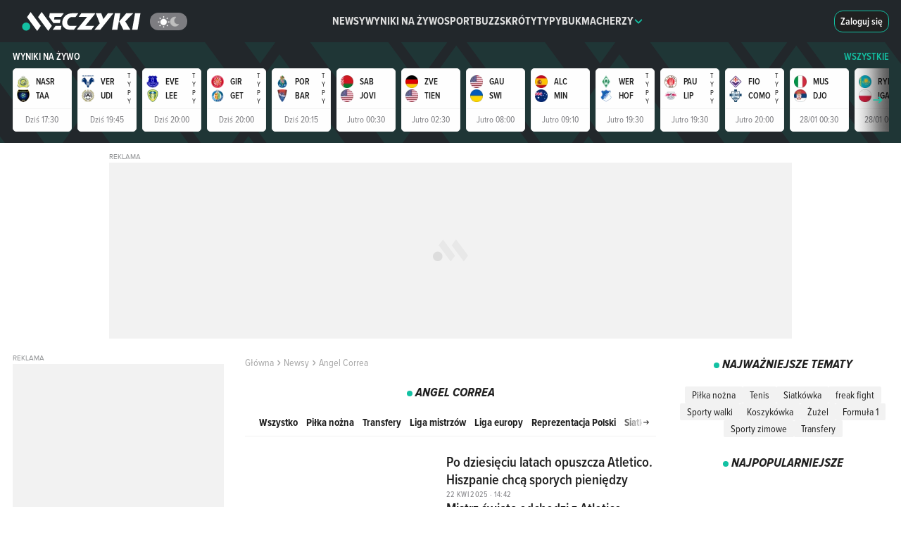

--- FILE ---
content_type: text/html;charset=utf-8
request_url: https://www.meczyki.pl/newsy/angel-correa/1351-t
body_size: 56805
content:
<!DOCTYPE html><html  lang="pl"><head><meta charset="utf-8">
<meta name="viewport" content="width=device-width">
<title>Angel Correa - Wiadomości sportowe - Meczyki.pl</title>
<link rel="preconnect" href="https://pliki.meczyki.pl/" crossorigin="">
<link rel="preconnect" href="https://cdn.privacy-mgmt.com">
<script data-hid="head">
var yieldlove_prevent_autostart = true;

window.yieldlove_cmd = window.yieldlove_cmd || [];

var googletag = googletag || {};
googletag.cmd = googletag.cmd || [];

googletag.cmd.push(function () {
  googletag.pubads().disableInitialLoad();
  googletag.enableServices();
});</script>
<script>
function initAdBidders(isMobile, variant) {
  console.log("[ad debug] initAdBidders");
  const loadJS = function (url, location, id) {
    if (document.getElementById(id)) {
      console.log("[ad debug] load skipped", id, url);
      return;
    }
    console.log("[ad debug] load", id, url);
    const scriptTag = document.createElement("script");
    scriptTag.id = id;
    scriptTag.src = url;
    scriptTag.async = "async";

    location.appendChild(scriptTag);
  };
  
  if(variant === 'B') {
    loadJS("https://lib.wtg-ads.com/publisher/meczyki.pl/lib.min.js", document.head, "wtg");
  }

  window.__tcfapi("getTCData", 2, (tcData, success) => {
    if (success && tcData && tcData.gdprApplies === true) {
      
      try {
        if(variant !== 'B') {
          // GPT
          loadJS("https://securepubads.g.doubleclick.net/tag/js/gpt.js", document.head, "gpt");
          // Yieldlove HB
          loadJS("https://cdn-a.yieldlove.com/v2/yieldlove.js?meczyki.pl", document.head, "yieldlove");
        }

        if (isMobile) {
          // Waytogrow (wtg) / ads4g
          loadJS("https://lib.ads4g.pl/publisher/meczyki.pl/8d554eb099f48cad585b.js", document.head, "ads4g");
        }
      } catch (ignore) {
        console.warn("exception occurred", ignore);
      }
    }
  });
};</script>
<script src="https://cdn-a.yieldlove.com/yieldlove_cmp.js" async="" onload="initAdBidders(false, 'A')" data-hid="yieldlove-cmp"></script>
<style data-hid="webankieta">#startquestion-container { display: none; }</style>
<style>*,:after,:before{box-sizing:border-box}html{font-family:sans-serif;line-height:1.15;-webkit-text-size-adjust:100%;-webkit-tap-highlight-color:rgba(32,32,32,0)}article,aside,figcaption,figure,footer,header,hgroup,main,nav,section{display:block}body{background-color:#fefefe;color:#212529;font-family:-apple-system,BlinkMacSystemFont,Segoe UI,Roboto,Helvetica Neue,Arial,Noto Sans,Liberation Sans,sans-serif,Apple Color Emoji,Segoe UI Emoji,Segoe UI Symbol,Noto Color Emoji;font-size:1rem;font-weight:400;line-height:1.5;margin:0;text-align:left}[tabindex="-1"]:focus:not(:focus-visible){outline:0!important}hr{box-sizing:content-box;height:0;overflow:visible}h1,h2,h3,h4,h5,h6{margin-bottom:.5rem;margin-top:0}p{margin-bottom:1rem;margin-top:0}abbr[data-original-title],abbr[title]{border-bottom:0;cursor:help;text-decoration:underline;-webkit-text-decoration:underline dotted;text-decoration:underline dotted;-webkit-text-decoration-skip-ink:none;text-decoration-skip-ink:none}address{font-style:normal;line-height:inherit}address,dl,ol,ul{margin-bottom:1rem}dl,ol,ul{margin-top:0}ol ol,ol ul,ul ol,ul ul{margin-bottom:0}dt{font-weight:700}dd{margin-bottom:.5rem;margin-left:0}blockquote{margin:0 0 1rem}b,strong{font-weight:bolder}small{font-size:80%}sub,sup{font-size:75%;line-height:0;position:relative;vertical-align:baseline}sub{bottom:-.25em}sup{top:-.5em}a{background-color:transparent;color:#13c1a3;text-decoration:none}a:hover{color:#0c7b68;text-decoration:underline}a:not([href]):not([class]),a:not([href]):not([class]):hover{color:inherit;text-decoration:none}code,kbd,pre,samp{font-family:SFMono-Regular,Menlo,Monaco,Consolas,Liberation Mono,Courier New,monospace;font-size:1em}pre{margin-bottom:1rem;margin-top:0;overflow:auto;-ms-overflow-style:scrollbar}figure{margin:0 0 1rem}img{border-style:none}img,svg{vertical-align:middle}svg{overflow:hidden}table{border-collapse:collapse}caption{caption-side:bottom;color:#6c757d;padding-bottom:.75rem;padding-top:.75rem;text-align:left}th{text-align:inherit;text-align:-webkit-match-parent}label{display:inline-block;margin-bottom:.5rem}button{border-radius:0}button:focus:not(:focus-visible){outline:0}button,input,optgroup,select,textarea{font-family:inherit;font-size:inherit;line-height:inherit;margin:0}button,input{overflow:visible}button,select{text-transform:none}[role=button]{cursor:pointer}select{word-wrap:normal}[type=button],[type=reset],[type=submit],button{-webkit-appearance:button}[type=button]:not(:disabled),[type=reset]:not(:disabled),[type=submit]:not(:disabled),button:not(:disabled){cursor:pointer}[type=button]::-moz-focus-inner,[type=reset]::-moz-focus-inner,[type=submit]::-moz-focus-inner,button::-moz-focus-inner{border-style:none;padding:0}input[type=checkbox],input[type=radio]{box-sizing:border-box;padding:0}textarea{overflow:auto;resize:vertical}fieldset{border:0;margin:0;min-width:0;padding:0}legend{color:inherit;display:block;font-size:1.5rem;line-height:inherit;margin-bottom:.5rem;max-width:100%;padding:0;white-space:normal;width:100%}progress{vertical-align:baseline}[type=number]::-webkit-inner-spin-button,[type=number]::-webkit-outer-spin-button{height:auto}[type=search]{-webkit-appearance:none;outline-offset:-2px}[type=search]::-webkit-search-decoration{-webkit-appearance:none}::-webkit-file-upload-button{-webkit-appearance:button;font:inherit}output{display:inline-block}summary{cursor:pointer;display:list-item}template{display:none}[hidden]{display:none!important}.h1,.h2,.h3,.h4,.h5,.h6,h1,h2,h3,h4,h5,h6{font-weight:500;line-height:1.2;margin-bottom:15px;margin-top:0}.h1,h1{font-size:2em}.h2,h2{font-size:1.5em}.h3,h3{font-size:1.3em}.h4,h4{font-size:1em}.h5,h5{font-size:.8em}.h6,h6{font-size:.7em}.container,.container-fluid,.container-xl{margin-left:auto;margin-right:auto;padding-left:7.5px;padding-right:7.5px;width:100%}@media(min-width:1200px){.container,.container-lg,.container-md,.container-sm,.container-xl{max-width:1260px}}.row{display:flex;flex-wrap:wrap;margin-left:-7.5px;margin-right:-7.5px}.no-gutters{margin-left:0;margin-right:0}.no-gutters>.col,.no-gutters>[class*=col-]{padding-left:0;padding-right:0}.col,.col-1,.col-10,.col-11,.col-12,.col-2,.col-3,.col-4,.col-5,.col-6,.col-7,.col-8,.col-9,.col-auto,.col-lg,.col-lg-1,.col-lg-10,.col-lg-11,.col-lg-12,.col-lg-2,.col-lg-3,.col-lg-4,.col-lg-5,.col-lg-6,.col-lg-7,.col-lg-8,.col-lg-9,.col-lg-auto,.col-md,.col-md-1,.col-md-10,.col-md-11,.col-md-12,.col-md-2,.col-md-3,.col-md-4,.col-md-5,.col-md-6,.col-md-7,.col-md-8,.col-md-9,.col-md-auto,.col-sm,.col-sm-1,.col-sm-10,.col-sm-11,.col-sm-12,.col-sm-2,.col-sm-3,.col-sm-4,.col-sm-5,.col-sm-6,.col-sm-7,.col-sm-8,.col-sm-9,.col-sm-auto,.col-xl,.col-xl-1,.col-xl-10,.col-xl-11,.col-xl-12,.col-xl-2,.col-xl-3,.col-xl-4,.col-xl-5,.col-xl-6,.col-xl-7,.col-xl-8,.col-xl-9,.col-xl-auto{padding-left:7.5px;padding-right:7.5px;position:relative;width:100%}.col{flex-basis:0;flex-grow:1;max-width:100%}.row-cols-1>*{flex:0 0 100%;max-width:100%}.row-cols-2>*{flex:0 0 50%;max-width:50%}.row-cols-3>*{flex:0 0 33.3333333333%;max-width:33.3333333333%}.row-cols-4>*{flex:0 0 25%;max-width:25%}.row-cols-5>*{flex:0 0 20%;max-width:20%}.row-cols-6>*{flex:0 0 16.6666666667%;max-width:16.6666666667%}.col-auto{flex:0 0 auto;max-width:100%;width:auto}.col-1{flex:0 0 8.33333333%;max-width:8.33333333%}.col-2{flex:0 0 16.66666667%;max-width:16.66666667%}.col-3{flex:0 0 25%;max-width:25%}.col-4{flex:0 0 33.33333333%;max-width:33.33333333%}.col-5{flex:0 0 41.66666667%;max-width:41.66666667%}.col-6{flex:0 0 50%;max-width:50%}.col-7{flex:0 0 58.33333333%;max-width:58.33333333%}.col-8{flex:0 0 66.66666667%;max-width:66.66666667%}.col-9{flex:0 0 75%;max-width:75%}.col-10{flex:0 0 83.33333333%;max-width:83.33333333%}.col-11{flex:0 0 91.66666667%;max-width:91.66666667%}.col-12{flex:0 0 100%;max-width:100%}.order-first{order:-1}.order-last{order:13}.order-0{order:0}.order-1{order:1}.order-2{order:2}.order-3{order:3}.order-4{order:4}.order-5{order:5}.order-6{order:6}.order-7{order:7}.order-8{order:8}.order-9{order:9}.order-10{order:10}.order-11{order:11}.order-12{order:12}.offset-1{margin-left:8.33333333%}.offset-2{margin-left:16.66666667%}.offset-3{margin-left:25%}.offset-4{margin-left:33.33333333%}.offset-5{margin-left:41.66666667%}.offset-6{margin-left:50%}.offset-7{margin-left:58.33333333%}.offset-8{margin-left:66.66666667%}.offset-9{margin-left:75%}.offset-10{margin-left:83.33333333%}.offset-11{margin-left:91.66666667%}@media(min-width:576px){.col-sm{flex-basis:0;flex-grow:1;max-width:100%}.row-cols-sm-1>*{flex:0 0 100%;max-width:100%}.row-cols-sm-2>*{flex:0 0 50%;max-width:50%}.row-cols-sm-3>*{flex:0 0 33.3333333333%;max-width:33.3333333333%}.row-cols-sm-4>*{flex:0 0 25%;max-width:25%}.row-cols-sm-5>*{flex:0 0 20%;max-width:20%}.row-cols-sm-6>*{flex:0 0 16.6666666667%;max-width:16.6666666667%}.col-sm-auto{flex:0 0 auto;max-width:100%;width:auto}.col-sm-1{flex:0 0 8.33333333%;max-width:8.33333333%}.col-sm-2{flex:0 0 16.66666667%;max-width:16.66666667%}.col-sm-3{flex:0 0 25%;max-width:25%}.col-sm-4{flex:0 0 33.33333333%;max-width:33.33333333%}.col-sm-5{flex:0 0 41.66666667%;max-width:41.66666667%}.col-sm-6{flex:0 0 50%;max-width:50%}.col-sm-7{flex:0 0 58.33333333%;max-width:58.33333333%}.col-sm-8{flex:0 0 66.66666667%;max-width:66.66666667%}.col-sm-9{flex:0 0 75%;max-width:75%}.col-sm-10{flex:0 0 83.33333333%;max-width:83.33333333%}.col-sm-11{flex:0 0 91.66666667%;max-width:91.66666667%}.col-sm-12{flex:0 0 100%;max-width:100%}.order-sm-first{order:-1}.order-sm-last{order:13}.order-sm-0{order:0}.order-sm-1{order:1}.order-sm-2{order:2}.order-sm-3{order:3}.order-sm-4{order:4}.order-sm-5{order:5}.order-sm-6{order:6}.order-sm-7{order:7}.order-sm-8{order:8}.order-sm-9{order:9}.order-sm-10{order:10}.order-sm-11{order:11}.order-sm-12{order:12}.offset-sm-0{margin-left:0}.offset-sm-1{margin-left:8.33333333%}.offset-sm-2{margin-left:16.66666667%}.offset-sm-3{margin-left:25%}.offset-sm-4{margin-left:33.33333333%}.offset-sm-5{margin-left:41.66666667%}.offset-sm-6{margin-left:50%}.offset-sm-7{margin-left:58.33333333%}.offset-sm-8{margin-left:66.66666667%}.offset-sm-9{margin-left:75%}.offset-sm-10{margin-left:83.33333333%}.offset-sm-11{margin-left:91.66666667%}}@media(min-width:768px){.col-md{flex-basis:0;flex-grow:1;max-width:100%}.row-cols-md-1>*{flex:0 0 100%;max-width:100%}.row-cols-md-2>*{flex:0 0 50%;max-width:50%}.row-cols-md-3>*{flex:0 0 33.3333333333%;max-width:33.3333333333%}.row-cols-md-4>*{flex:0 0 25%;max-width:25%}.row-cols-md-5>*{flex:0 0 20%;max-width:20%}.row-cols-md-6>*{flex:0 0 16.6666666667%;max-width:16.6666666667%}.col-md-auto{flex:0 0 auto;max-width:100%;width:auto}.col-md-1{flex:0 0 8.33333333%;max-width:8.33333333%}.col-md-2{flex:0 0 16.66666667%;max-width:16.66666667%}.col-md-3{flex:0 0 25%;max-width:25%}.col-md-4{flex:0 0 33.33333333%;max-width:33.33333333%}.col-md-5{flex:0 0 41.66666667%;max-width:41.66666667%}.col-md-6{flex:0 0 50%;max-width:50%}.col-md-7{flex:0 0 58.33333333%;max-width:58.33333333%}.col-md-8{flex:0 0 66.66666667%;max-width:66.66666667%}.col-md-9{flex:0 0 75%;max-width:75%}.col-md-10{flex:0 0 83.33333333%;max-width:83.33333333%}.col-md-11{flex:0 0 91.66666667%;max-width:91.66666667%}.col-md-12{flex:0 0 100%;max-width:100%}.order-md-first{order:-1}.order-md-last{order:13}.order-md-0{order:0}.order-md-1{order:1}.order-md-2{order:2}.order-md-3{order:3}.order-md-4{order:4}.order-md-5{order:5}.order-md-6{order:6}.order-md-7{order:7}.order-md-8{order:8}.order-md-9{order:9}.order-md-10{order:10}.order-md-11{order:11}.order-md-12{order:12}.offset-md-0{margin-left:0}.offset-md-1{margin-left:8.33333333%}.offset-md-2{margin-left:16.66666667%}.offset-md-3{margin-left:25%}.offset-md-4{margin-left:33.33333333%}.offset-md-5{margin-left:41.66666667%}.offset-md-6{margin-left:50%}.offset-md-7{margin-left:58.33333333%}.offset-md-8{margin-left:66.66666667%}.offset-md-9{margin-left:75%}.offset-md-10{margin-left:83.33333333%}.offset-md-11{margin-left:91.66666667%}}@media(min-width:992px){.col-lg{flex-basis:0;flex-grow:1;max-width:100%}.row-cols-lg-1>*{flex:0 0 100%;max-width:100%}.row-cols-lg-2>*{flex:0 0 50%;max-width:50%}.row-cols-lg-3>*{flex:0 0 33.3333333333%;max-width:33.3333333333%}.row-cols-lg-4>*{flex:0 0 25%;max-width:25%}.row-cols-lg-5>*{flex:0 0 20%;max-width:20%}.row-cols-lg-6>*{flex:0 0 16.6666666667%;max-width:16.6666666667%}.col-lg-auto{flex:0 0 auto;max-width:100%;width:auto}.col-lg-1{flex:0 0 8.33333333%;max-width:8.33333333%}.col-lg-2{flex:0 0 16.66666667%;max-width:16.66666667%}.col-lg-3{flex:0 0 25%;max-width:25%}.col-lg-4{flex:0 0 33.33333333%;max-width:33.33333333%}.col-lg-5{flex:0 0 41.66666667%;max-width:41.66666667%}.col-lg-6{flex:0 0 50%;max-width:50%}.col-lg-7{flex:0 0 58.33333333%;max-width:58.33333333%}.col-lg-8{flex:0 0 66.66666667%;max-width:66.66666667%}.col-lg-9{flex:0 0 75%;max-width:75%}.col-lg-10{flex:0 0 83.33333333%;max-width:83.33333333%}.col-lg-11{flex:0 0 91.66666667%;max-width:91.66666667%}.col-lg-12{flex:0 0 100%;max-width:100%}.order-lg-first{order:-1}.order-lg-last{order:13}.order-lg-0{order:0}.order-lg-1{order:1}.order-lg-2{order:2}.order-lg-3{order:3}.order-lg-4{order:4}.order-lg-5{order:5}.order-lg-6{order:6}.order-lg-7{order:7}.order-lg-8{order:8}.order-lg-9{order:9}.order-lg-10{order:10}.order-lg-11{order:11}.order-lg-12{order:12}.offset-lg-0{margin-left:0}.offset-lg-1{margin-left:8.33333333%}.offset-lg-2{margin-left:16.66666667%}.offset-lg-3{margin-left:25%}.offset-lg-4{margin-left:33.33333333%}.offset-lg-5{margin-left:41.66666667%}.offset-lg-6{margin-left:50%}.offset-lg-7{margin-left:58.33333333%}.offset-lg-8{margin-left:66.66666667%}.offset-lg-9{margin-left:75%}.offset-lg-10{margin-left:83.33333333%}.offset-lg-11{margin-left:91.66666667%}}@media(min-width:1200px){.col-xl{flex-basis:0;flex-grow:1;max-width:100%}.row-cols-xl-1>*{flex:0 0 100%;max-width:100%}.row-cols-xl-2>*{flex:0 0 50%;max-width:50%}.row-cols-xl-3>*{flex:0 0 33.3333333333%;max-width:33.3333333333%}.row-cols-xl-4>*{flex:0 0 25%;max-width:25%}.row-cols-xl-5>*{flex:0 0 20%;max-width:20%}.row-cols-xl-6>*{flex:0 0 16.6666666667%;max-width:16.6666666667%}.col-xl-auto{flex:0 0 auto;max-width:100%;width:auto}.col-xl-1{flex:0 0 8.33333333%;max-width:8.33333333%}.col-xl-2{flex:0 0 16.66666667%;max-width:16.66666667%}.col-xl-3{flex:0 0 25%;max-width:25%}.col-xl-4{flex:0 0 33.33333333%;max-width:33.33333333%}.col-xl-5{flex:0 0 41.66666667%;max-width:41.66666667%}.col-xl-6{flex:0 0 50%;max-width:50%}.col-xl-7{flex:0 0 58.33333333%;max-width:58.33333333%}.col-xl-8{flex:0 0 66.66666667%;max-width:66.66666667%}.col-xl-9{flex:0 0 75%;max-width:75%}.col-xl-10{flex:0 0 83.33333333%;max-width:83.33333333%}.col-xl-11{flex:0 0 91.66666667%;max-width:91.66666667%}.col-xl-12{flex:0 0 100%;max-width:100%}.order-xl-first{order:-1}.order-xl-last{order:13}.order-xl-0{order:0}.order-xl-1{order:1}.order-xl-2{order:2}.order-xl-3{order:3}.order-xl-4{order:4}.order-xl-5{order:5}.order-xl-6{order:6}.order-xl-7{order:7}.order-xl-8{order:8}.order-xl-9{order:9}.order-xl-10{order:10}.order-xl-11{order:11}.order-xl-12{order:12}.offset-xl-0{margin-left:0}.offset-xl-1{margin-left:8.33333333%}.offset-xl-2{margin-left:16.66666667%}.offset-xl-3{margin-left:25%}.offset-xl-4{margin-left:33.33333333%}.offset-xl-5{margin-left:41.66666667%}.offset-xl-6{margin-left:50%}.offset-xl-7{margin-left:58.33333333%}.offset-xl-8{margin-left:66.66666667%}.offset-xl-9{margin-left:75%}.offset-xl-10{margin-left:83.33333333%}.offset-xl-11{margin-left:91.66666667%}}.embed-responsive{display:block;overflow:hidden;padding:0;position:relative;width:100%}.embed-responsive:before{content:"";display:block}.embed-responsive .embed-responsive-item,.embed-responsive embed,.embed-responsive iframe,.embed-responsive object,.embed-responsive video{border:0;bottom:0;height:100%;left:0;position:absolute;top:0;width:100%}.embed-responsive-21by9:before{padding-top:42.85714286%}.embed-responsive-16by9:before{padding-top:56.25%}.embed-responsive-4by3:before{padding-top:75%}.embed-responsive-1by1:before{padding-top:100%}.d-none{display:none!important}.d-inline{display:inline!important}.d-inline-block{display:inline-block!important}.d-block{display:block!important}.d-table{display:table!important}.d-table-row{display:table-row!important}.d-table-cell{display:table-cell!important}.d-flex{display:flex!important}.d-inline-flex{display:inline-flex!important}@media(min-width:576px){.d-sm-none{display:none!important}.d-sm-inline{display:inline!important}.d-sm-inline-block{display:inline-block!important}.d-sm-block{display:block!important}.d-sm-table{display:table!important}.d-sm-table-row{display:table-row!important}.d-sm-table-cell{display:table-cell!important}.d-sm-flex{display:flex!important}.d-sm-inline-flex{display:inline-flex!important}}@media(min-width:768px){.d-md-none{display:none!important}.d-md-inline{display:inline!important}.d-md-inline-block{display:inline-block!important}.d-md-block{display:block!important}.d-md-table{display:table!important}.d-md-table-row{display:table-row!important}.d-md-table-cell{display:table-cell!important}.d-md-flex{display:flex!important}.d-md-inline-flex{display:inline-flex!important}}@media(min-width:992px){.d-lg-none{display:none!important}.d-lg-inline{display:inline!important}.d-lg-inline-block{display:inline-block!important}.d-lg-block{display:block!important}.d-lg-table{display:table!important}.d-lg-table-row{display:table-row!important}.d-lg-table-cell{display:table-cell!important}.d-lg-flex{display:flex!important}.d-lg-inline-flex{display:inline-flex!important}}@media(min-width:1200px){.d-xl-none{display:none!important}.d-xl-inline{display:inline!important}.d-xl-inline-block{display:inline-block!important}.d-xl-block{display:block!important}.d-xl-table{display:table!important}.d-xl-table-row{display:table-row!important}.d-xl-table-cell{display:table-cell!important}.d-xl-flex{display:flex!important}.d-xl-inline-flex{display:inline-flex!important}}@media print{.d-print-none{display:none!important}.d-print-inline{display:inline!important}.d-print-inline-block{display:inline-block!important}.d-print-block{display:block!important}.d-print-table{display:table!important}.d-print-table-row{display:table-row!important}.d-print-table-cell{display:table-cell!important}.d-print-flex{display:flex!important}.d-print-inline-flex{display:inline-flex!important}}</style>
<style>@charset "UTF-8";@font-face{font-display:swap;font-family:ProximaNova;font-style:normal;font-weight:400;src:url(https://pliki.meczyki.pl/_nuxt/_nuxt/ProximaNova-Regular.CRTrkkpF.eot);src:url(https://pliki.meczyki.pl/_nuxt/_nuxt/ProximaNova-Regular.CRTrkkpF.eot) format("embedded-opentype"),url(https://pliki.meczyki.pl/_nuxt/_nuxt/ProximaNova-Regular.CgJ9IQq1.woff2) format("woff2"),url(https://pliki.meczyki.pl/_nuxt/_nuxt/ProximaNova-Regular.NXW-olUN.woff) format("woff"),url(https://pliki.meczyki.pl/_nuxt/_nuxt/ProximaNova-Regular.BCPk8WKD.ttf) format("truetype")}@font-face{ascent-override:101%;descent-override:21%;font-family:ProximaNovaRegular-Fallback;line-gap-override:normal;size-adjust:98%;src:local(Arial)}@font-face{font-display:swap;font-family:ProximaNova;font-style:normal;font-weight:600;src:url(https://pliki.meczyki.pl/_nuxt/_nuxt/ProximaNova-Semibold.CUZEe6R0.eot);src:url(https://pliki.meczyki.pl/_nuxt/_nuxt/ProximaNova-Semibold.CUZEe6R0.eot) format("embedded-opentype"),url(https://pliki.meczyki.pl/_nuxt/_nuxt/ProximaNova-Semibold.CAJmd6BD.woff2) format("woff2"),url(https://pliki.meczyki.pl/_nuxt/_nuxt/ProximaNova-Semibold.-hP3dpe-.woff) format("woff"),url(https://pliki.meczyki.pl/_nuxt/_nuxt/ProximaNova-Semibold.CDqrfLUc.ttf) format("truetype")}@font-face{ascent-override:104%;descent-override:16%;font-family:ProximaNovaSemiBold-Fallback;line-gap-override:2%;size-adjust:99%;src:local(Trebuchet MS)}@font-face{font-display:swap;font-family:ProximaNova;font-style:normal;font-weight:700;src:url(https://pliki.meczyki.pl/_nuxt/_nuxt/ProximaNova-Bold.b7L4YBTz.eot);src:url(https://pliki.meczyki.pl/_nuxt/_nuxt/ProximaNova-Bold.b7L4YBTz.eot) format("embedded-opentype"),url(https://pliki.meczyki.pl/_nuxt/_nuxt/ProximaNova-Bold.ByssQzps.woff2) format("woff2"),url(https://pliki.meczyki.pl/_nuxt/_nuxt/ProximaNova-Bold.Bwbnc1wh.woff) format("woff"),url(https://pliki.meczyki.pl/_nuxt/_nuxt/ProximaNova-Bold.DUX0NDQ-.ttf) format("truetype")}@font-face{ascent-override:94%;descent-override:8%;font-family:ProximaNovaBold-Fallback;line-gap-override:54%;size-adjust:82%;src:local(Arial Black)}@font-face{font-display:swap;font-family:ProximaNova;font-style:normal;font-weight:800;src:url(https://pliki.meczyki.pl/_nuxt/_nuxt/ProximaNova-XBold.K2eQPLDF.eot);src:url(https://pliki.meczyki.pl/_nuxt/_nuxt/ProximaNova-XBold.K2eQPLDF.eot) format("embedded-opentype"),url(https://pliki.meczyki.pl/_nuxt/_nuxt/ProximaNova-XBold.DtSJ0EoS.woff) format("woff"),url(https://pliki.meczyki.pl/_nuxt/_nuxt/ProximaNova-XBold.BPkzbk5q.ttf) format("truetype"),url(https://pliki.meczyki.pl/_nuxt/_nuxt/ProximaNova-XBold.Dtf7U_30.svg) format("svg")}@font-face{ascent-override:105%;descent-override:39%;font-family:ProximaNovaXBold-Fallback;line-gap-override:normal;size-adjust:84%;src:local(Arial Black)}@font-face{font-display:swap;font-family:ProximaNovaCondensed;font-style:normal;font-weight:400;src:url(https://pliki.meczyki.pl/_nuxt/_nuxt/ProximaNovaCondensed-Regular.j3-HXfFd.eot);src:url(https://pliki.meczyki.pl/_nuxt/_nuxt/ProximaNovaCondensed-Regular.j3-HXfFd.eot) format("eot"),url(https://pliki.meczyki.pl/_nuxt/_nuxt/ProximaNovaCondensed-Regular.Dlmk_kxS.woff2) format("woff2"),url(https://pliki.meczyki.pl/_nuxt/_nuxt/ProximaNovaCondensed-Regular.Dc2AvK2W.woff) format("woff"),url(https://pliki.meczyki.pl/_nuxt/_nuxt/ProximaNovaCondensed-Regular.Ckn1R04W.ttf) format("truetype")}@font-face{ascent-override:128%;descent-override:41%;font-family:ProximaNovaCondensedRegular-Fallback;line-gap-override:normal;size-adjust:83%;src:local(Tahoma)}@font-face{font-display:swap;font-family:ProximaNovaCondensed;font-style:normal;font-weight:600;src:url(https://pliki.meczyki.pl/_nuxt/_nuxt/ProximaNovaCondensed-Semibold.DIMmpk1N.woff2) format("woff2"),url(https://pliki.meczyki.pl/_nuxt/_nuxt/ProximaNovaCondensed-Semibold.B44DhnLX.woff) format("woff")}@font-face{ascent-override:123%;descent-override:40%;font-family:ProximaNovaCondensedSemiBold-Fallback;line-gap-override:normal;size-adjust:75%;src:local(Verdana)}@font-face{font-display:swap;font-family:ProximaNovaCondensed;font-style:normal;font-weight:700;src:url(https://pliki.meczyki.pl/_nuxt/_nuxt/ProximaNovaCondensed-Bold.BvsqFFxe.eot);src:url(https://pliki.meczyki.pl/_nuxt/_nuxt/ProximaNovaCondensed-Bold.BvsqFFxe.eot) format("eot"),url(https://pliki.meczyki.pl/_nuxt/_nuxt/ProximaNovaCondensed-Bold.CeSvyB41.woff2) format("woff2"),url(https://pliki.meczyki.pl/_nuxt/_nuxt/ProximaNovaCondensed-Bold.PPSiRT4L.woff) format("woff"),url(https://pliki.meczyki.pl/_nuxt/_nuxt/ProximaNovaCondensed-Bold.B5FiXrrd.ttf) format("truetype")}@font-face{ascent-override:119%;descent-override:49%;font-family:ProximaNovaCondensedBold-Fallback;line-gap-override:normal;size-adjust:87%;src:local(Arial)}@font-face{font-display:swap;font-family:ProximaNovaCondensed;font-style:italic;font-weight:700;src:url(https://pliki.meczyki.pl/_nuxt/_nuxt/ProximaNovaCondensed-BoldIt.F1502kEy.otf) format("opentype")}@font-face{ascent-override:normal;descent-override:normal;font-family:PNCondensedBoldIt-Fallback;line-gap-override:normal;size-adjust:86%;src:local(Arial)}@font-face{font-display:swap;font-family:ProximaNovaCondensed;font-style:normal;font-weight:800;src:url(https://pliki.meczyki.pl/_nuxt/_nuxt/ProximaNovaCondensed-XBold.DTSfMuW6.eot);src:url(https://pliki.meczyki.pl/_nuxt/_nuxt/ProximaNovaCondensed-XBold.DTSfMuW6.eot) format("eot"),url(https://pliki.meczyki.pl/_nuxt/_nuxt/ProximaNovaCondensed-XBold.CUIhc8d_.woff2) format("woff2"),url(https://pliki.meczyki.pl/_nuxt/_nuxt/ProximaNovaCondensed-XBold.DPtSUQiI.woff) format("woff"),url(https://pliki.meczyki.pl/_nuxt/_nuxt/ProximaNovaCondensed-XBold.rwnJp5MB.ttf) format("truetype")}@font-face{ascent-override:130%;descent-override:36%;font-family:PNCondensedXBold-Fallback;line-gap-override:26%;size-adjust:72%;src:local("Arial Black")}@font-face{font-display:swap;font-family:ProximaNovaCondensed;font-style:italic;font-weight:800;src:url(https://pliki.meczyki.pl/_nuxt/_nuxt/ProximaNovaCondensed-XBoldIt.DFpJ3VLf.eot);src:url(https://pliki.meczyki.pl/_nuxt/_nuxt/ProximaNovaCondensed-XBoldIt.DFpJ3VLf.eot) format("eot"),url(https://pliki.meczyki.pl/_nuxt/_nuxt/ProximaNovaCondensed-XBoldIt.CrXS_q1L.woff2) format("woff2"),url(https://pliki.meczyki.pl/_nuxt/_nuxt/ProximaNovaCondensed-XBoldIt.xLPicpcB.woff) format("woff"),url(https://pliki.meczyki.pl/_nuxt/_nuxt/ProximaNovaCondensed-XBoldIt.CanZIfIg.ttf) format("truetype")}@font-face{font-display:swap;font-family:AlarmClock;font-weight:400;src:url(https://pliki.meczyki.pl/_nuxt/_nuxt/alarm-clock.Chdz0QUV.ttf) format("truetype")}@font-face{font-display:swap;font-family:Rajdhani;font-weight:700;src:url(https://pliki.meczyki.pl/_nuxt/_nuxt/Rajdhani-Bold.DpQCrXtY.ttf) format("truetype")}.c-ico{background-repeat:no-repeat;display:block;position:relative}.c-ico-16{background-size:16px 16px;height:16px;width:16px}.c-ico-13{background-size:13px 13px;height:13px;width:13px}.c-ico-inline{display:inline-block;vertical-align:middle}.c-ico-top-4{margin-top:4px}.c-ico-goal{background-image:url("data:image/svg+xml;charset=utf-8,%3Csvg xmlns='http://www.w3.org/2000/svg' width='49.049' height='49.049' viewBox='0 0 49.049 49.049'%3E%3Cpath fill='%23565f64' fill-rule='evenodd' d='M44.811 10.757A24.58 24.58 0 0 0 30.418.751a23.9 23.9 0 0 0-13.452.459A24.58 24.58 0 0 0 3.393 12.148a24.3 24.3 0 0 0-3.2 9.405 26 26 0 0 0-.2 2.972 24.51 24.51 0 0 0 34.83 22.225 24.5 24.5 0 0 0 14.219-22.225c0-.429-.043-.858-.07-1.288a24.47 24.47 0 0 0-4.161-12.48m-2.4 12.589-4.626 8.022 3.047 5.285a20.46 20.46 0 0 1-7.931 6.406l-2.334-4.02h-9.254l-2.845 4.924a20.5 20.5 0 0 1-10.767-7.985l3.557-6.156L6.633 21.8H4.37a20.25 20.25 0 0 1 3.271-8.64h6.488l4.625-8.015-.058-.111a19.9 19.9 0 0 1 10.11-.392l-.29.5 4.631 8.015h8.243a20.3 20.3 0 0 1 3.421 10.188zm-27.148.912 4.627 8.024h9.264l4.625-8.024-4.625-8.015H19.89Z' data-name='Path 169'/%3E%3C/svg%3E");filter:var(--goalIconBrightness)}.c-ico-own-goal{background-image:url("data:image/svg+xml;charset=utf-8,%3Csvg xmlns='http://www.w3.org/2000/svg' viewBox='0 0 55 55'%3E%3Ccircle cx='27.5' cy='27.5' r='27.5' style='fill:%23fff'/%3E%3Cpath d='M47.79 13.73a24.57 24.57 0 0 0-14.4-10 23.87 23.87 0 0 0-13.45.46A24.5 24.5 0 1 0 52 27.5c0-.43-.05-.86-.07-1.29a24.45 24.45 0 0 0-4.14-12.48m-2.4 12.59-4.63 8 3.05 5.29A20.44 20.44 0 0 1 35.88 46l-2.34-4h-9.25l-2.85 4.93a20.46 20.46 0 0 1-10.76-8l3.55-6.15-4.62-8H7.35a20.24 20.24 0 0 1 3.27-8.64h6.48l4.63-8-.06-.14a19.8 19.8 0 0 1 10.11-.39l-.29.5 4.63 8h8.25a20.4 20.4 0 0 1 3.42 10.19Z' data-name='Path 169' style='fill:%23565f64;fill-rule:evenodd'/%3E%3Cpath d='M30.19 32.5a2.07 2.07 0 0 0-.79-1.73 9.7 9.7 0 0 0-2.76-1.28 27 27 0 0 1-3.22-1.28q-4.08-2-4.08-5.5a5 5 0 0 1 1-3.08 6.54 6.54 0 0 1 2.88-2.07 11.1 11.1 0 0 1 4.17-.75 9.75 9.75 0 0 1 4.06.81 6.5 6.5 0 0 1 2.79 2.3 6 6 0 0 1 1 3.41h-5a2.54 2.54 0 0 0-.78-2 3.1 3.1 0 0 0-2.13-.71 3.44 3.44 0 0 0-2.14.6 1.76 1.76 0 0 0 .08 3 10.7 10.7 0 0 0 3 1.35 18.7 18.7 0 0 1 3.57 1.51 6 6 0 0 1 3.4 5.4 5.11 5.11 0 0 1-2.07 4.32 9.2 9.2 0 0 1-5.69 1.57 11.3 11.3 0 0 1-4.62-.91 7 7 0 0 1-3.11-2.51 6.5 6.5 0 0 1-1.05-3.66h5.08a3.2 3.2 0 0 0 .87 2.48 4.12 4.12 0 0 0 2.83.8 3.27 3.27 0 0 0 2-.54 1.8 1.8 0 0 0 .71-1.53' style='fill:%23d30602'/%3E%3C/svg%3E")}.c-ico-mps{background-image:url("data:image/svg+xml;charset=utf-8,%3Csvg xmlns='http://www.w3.org/2000/svg' width='60.796' height='60.796' viewBox='0 0 60.796 60.796'%3E%3Cg data-name='Group 187'%3E%3Cg data-name='Group 185'%3E%3Cpath fill='%2313c1a3' d='m20.578 25.977-4.364 4.4-3.816-4.014 9.077-8.962h5.807v25.991h-6.7Z' data-name='Path 281'/%3E%3C/g%3E%3Cg data-name='Group 186'%3E%3Cpath fill='%2313c1a3' d='m37.996 25.977-4.366 4.4-3.816-4.014 9.077-8.962h5.807v25.991h-6.7Z' data-name='Path 282'/%3E%3C/g%3E%3C/g%3E%3Cg data-name='Group 188'%3E%3Cpath fill='%2313c1a3' d='M30.397 60.796a30.4 30.4 0 1 1 30.4-30.4 30.43 30.43 0 0 1-30.4 30.4m0-55.546a25.149 25.149 0 1 0 25.151 25.149 25.18 25.18 0 0 0-25.151-25.15Z' data-name='Path 283'/%3E%3C/g%3E%3C/svg%3E")}.c-ico-y2c{background-image:url("data:image/svg+xml;charset=utf-8,%3Csvg xmlns='http://www.w3.org/2000/svg' width='59.48' height='75.197' viewBox='0 0 59.48 75.197'%3E%3Cpath fill='%23ffd95a' d='M0 0h41.849v55.799H0z' data-name='Rectangle 368'/%3E%3Cpath fill='%23d30602' d='M17.63 19.398h41.849v55.799H17.63z' data-name='Rectangle 367'/%3E%3C/svg%3E")}.c-ico-pm{background-image:url("data:image/svg+xml;charset=utf-8,%3Csvg xmlns='http://www.w3.org/2000/svg' width='59.955' height='59.955' viewBox='0 0 59.955 59.955'%3E%3Cg data-name='Group 191'%3E%3Cg data-name='Group 189'%3E%3Cpath fill='%23d30602' d='m20.293 25.62-4.306 4.342-3.764-3.959 8.951-8.838h5.727v25.627h-6.609Z' data-name='Path 284'/%3E%3C/g%3E%3Cg data-name='Group 190'%3E%3Cpath fill='%23d30602' d='m37.469 25.62-4.3 4.342-3.765-3.959 8.951-8.838h5.726v25.627h-6.608Z' data-name='Path 285'/%3E%3C/g%3E%3C/g%3E%3Cg data-name='Group 192'%3E%3Cpath fill='%23d30602' d='M29.977 59.956a29.977 29.977 0 1 1 29.978-29.978 30.01 30.01 0 0 1-29.978 29.978m0-54.778a24.8 24.8 0 1 0 24.8 24.8 24.83 24.83 0 0 0-24.8-24.801Z' data-name='Path 286'/%3E%3C/g%3E%3Cg data-name='Group 193'%3E%3Cpath fill='%23d30602' d='m8.24 11.81 3.297-3.297 37.912 37.913-3.297 3.296z' data-name='Rectangle 369'/%3E%3C/g%3E%3C/svg%3E")}.c-ico-ps{background-image:url("data:image/svg+xml;charset=utf-8,%3Csvg xmlns='http://www.w3.org/2000/svg' width='38.837' height='54.334' viewBox='0 0 38.837 54.334'%3E%3Cpath fill='%23565f64' d='M37.07 27.472a6.029 6.029 0 0 0-8.526-8.526l-.618.617V5.887a4.743 4.743 0 0 0-7.324-3.98 4.742 4.742 0 0 0-7.6 0 4.744 4.744 0 0 0-7.321 3.98v1.9a4.4 4.4 0 0 0-5.679 4.206v40.784a1.557 1.557 0 0 0 1.557 1.557h22.422a4.68 4.68 0 0 0 4.513-3.462 2 2 0 0 0 .037-.178l.161-1.1 2.741-.914a.93.93 0 0 0 .625-.728l1.077-6.261a.934.934 0 0 0-.625-1.045l-2.562-.854a1.55 1.55 0 0 0-.3-.529 1.57 1.57 0 0 0-1.187-.534h-.535v-2.113Zm-7.232 14.253 1.318.439-.845 4.92-1.318.439Zm-4.283 7.782-.092.632a1.56 1.56 0 0 1-1.482 1.08H3.115v-1.738a.5.5 0 0 1 0-.127 2 2 0 0 1 0-.244v-7.063l1.691-.014h.02l21.555-.173h.288l-.98 6.714m-.422-13.7a1.56 1.56 0 0 0-.457 1.1v2.783l-16.7.135-5 .04V11.988a1.282 1.282 0 0 1 2.564 0v6.232a1.558 1.558 0 1 0 3.115 0V5.887a1.632 1.632 0 1 1 3.263 0V18.22a1.558 1.558 0 0 0 3.115 0V4.746a1.632 1.632 0 0 1 3.263 0V18.22a1.558 1.558 0 0 0 3.115 0V5.887a1.631 1.631 0 1 1 3.262 0v16.792l-3.412 3.413a1.557 1.557 0 0 0 2.2 2.2l7.145-7.146a2.914 2.914 0 1 1 4.121 4.121Z'/%3E%3C/svg%3E")}.c-ico-rc{background-image:url("data:image/svg+xml;charset=utf-8,%3Csvg xmlns='http://www.w3.org/2000/svg' width='42' height='55' viewBox='0 0 42 55'%3E%3Cpath fill='%23d30602' d='M0 0h42v55H0z'/%3E%3C/svg%3E")}.c-ico-rev_g,.c-ico-var{background-image:url("data:image/svg+xml;charset=utf-8,%3Csvg xmlns='http://www.w3.org/2000/svg' width='24' height='24' fill='none' viewBox='0 0 24 24'%3E%3Cg clip-path='url(%23a)'%3E%3Cpath fill='%23202020' d='M2.23 17.177 0 6.193h2.345l1.476 8.454 1.476-8.454h2.18l-2.23 10.984zM13.2 17.193l-.377-1.996H10.25l-.378 1.996h-2.18l2.377-11h3.1l2.378 11zm-2.59-3.881h1.853l-.935-4.919zM16.932 17.193v-11h3.395c2.295 0 3.394.896 3.394 2.797v.425c0 1.162-.475 1.885-1.492 2.262v.048c1.05.267 1.509 1.084 1.509 2.655v1.289c0 .613.032 1.053.262 1.524h-2.345c-.131-.299-.197-.456-.197-1.54v-1.43c0-1.053-.377-1.43-1.443-1.43h-.787v4.4zm2.296-6.317h.836c.951 0 1.361-.377 1.361-1.226v-.424c0-.77-.344-1.116-1.115-1.116h-1.082z'/%3E%3Cpath fill='%23000' fill-rule='evenodd' d='M24 4.193H0v-1h24zM24 20.193H0v-1h24z' clip-rule='evenodd'/%3E%3C/g%3E%3Cdefs%3E%3CclipPath id='a'%3E%3Cpath fill='%23fff' d='M0 0h24v24H0z'/%3E%3C/clipPath%3E%3C/defs%3E%3C/svg%3E")}.c-ico-yc{background-image:url("data:image/svg+xml;charset=utf-8,%3Csvg xmlns='http://www.w3.org/2000/svg' width='42' height='55' viewBox='0 0 42 55'%3E%3Cpath fill='%23ffd95a' d='M0 0h42v55H0z'/%3E%3C/svg%3E")}.c-ico-so{background-image:url("data:image/svg+xml;charset=utf-8,%3Csvg xmlns='http://www.w3.org/2000/svg' width='34.304' height='56.259' viewBox='0 0 34.304 56.259'%3E%3Cpath fill='%23d30602' d='M28.432.004H21.29A11.9 11.9 0 0 0 9.365 11.928v19.74l-4.784-.943a3.765 3.765 0 0 0-3.975 1.684A3.73 3.73 0 0 0 0 34.431a4.03 4.03 0 0 0 .741 2.291l13.34 17.987a3.59 3.59 0 0 0 3.032 1.55 3.86 3.86 0 0 0 3.032-1.55l13.407-17.988a3.818 3.818 0 0 0-3.84-6l-4.784.943V12.333a4.95 4.95 0 0 1 1.684-3.774l3.773-3.234a2.94 2.94 0 0 0 .876-3.369A2.83 2.83 0 0 0 28.432.004m-7.209 3.638h5.592l-2.56 2.223a8.5 8.5 0 0 0-2.964 6.468v21.559a1.9 1.9 0 0 0 .674 1.415 1.52 1.52 0 0 0 1.482.4l6.939-1.415c.067 0 .135-.067.2.067s0 .135 0 .2L17.248 52.554a.168.168 0 0 1-.269 0L3.638 34.565c0-.067-.067-.067 0-.2a.25.25 0 0 1 .2-.067l6.942 1.413a1.93 1.93 0 0 0 1.482-.4 1.9 1.9 0 0 0 .674-1.415V11.859a8.28 8.28 0 0 1 8.287-8.287Z'/%3E%3C/svg%3E")}.c-ico-si{background-image:url("data:image/svg+xml;charset=utf-8,%3Csvg xmlns='http://www.w3.org/2000/svg' width='34.304' height='56.259' viewBox='0 0 34.304 56.259'%3E%3Cpath fill='%2313c1a3' d='M5.872 56.255h7.142a11.9 11.9 0 0 0 11.925-11.924v-19.74l4.784.943a3.765 3.765 0 0 0 3.975-1.684 3.73 3.73 0 0 0 .606-2.022 4.03 4.03 0 0 0-.741-2.291L20.223 1.55A3.59 3.59 0 0 0 17.191 0a3.86 3.86 0 0 0-3.032 1.55L.752 19.538a3.818 3.818 0 0 0 3.84 6l4.784-.943v19.331A4.95 4.95 0 0 1 7.692 47.7l-3.773 3.234a2.94 2.94 0 0 0-.876 3.369 2.83 2.83 0 0 0 2.829 1.952m7.209-3.638H7.489l2.56-2.223a8.5 8.5 0 0 0 2.964-6.468V22.367a1.9 1.9 0 0 0-.674-1.415 1.52 1.52 0 0 0-1.482-.4l-6.939 1.415c-.067 0-.135.067-.2-.067s0-.135 0-.2L17.056 3.705a.168.168 0 0 1 .269 0l13.341 17.989c0 .067.067.067 0 .2a.25.25 0 0 1-.2.067l-6.942-1.413a1.93 1.93 0 0 0-1.482.4 1.9 1.9 0 0 0-.674 1.415V44.4a8.28 8.28 0 0 1-8.287 8.287Z'/%3E%3C/svg%3E")}.c-ico-siso{background-image:url("data:image/svg+xml;charset=utf-8,%3Csvg xmlns='http://www.w3.org/2000/svg' width='73.389' height='56.26' viewBox='0 0 73.389 56.26'%3E%3Cpath fill='%2313c1a3' d='M44.956 56.256h7.142a11.9 11.9 0 0 0 11.925-11.924v-19.74l4.784.943a3.765 3.765 0 0 0 3.975-1.684 3.73 3.73 0 0 0 .606-2.022 4.03 4.03 0 0 0-.741-2.291L59.307 1.551a3.59 3.59 0 0 0-3.032-1.55 3.86 3.86 0 0 0-3.032 1.55L39.836 19.539a3.818 3.818 0 0 0 3.84 6l4.784-.943v19.331a4.95 4.95 0 0 1-1.684 3.774l-3.773 3.234a2.94 2.94 0 0 0-.876 3.369 2.83 2.83 0 0 0 2.829 1.952m7.209-3.638h-5.592l2.56-2.223a8.5 8.5 0 0 0 2.964-6.468V22.368a1.9 1.9 0 0 0-.674-1.415 1.52 1.52 0 0 0-1.482-.4l-6.939 1.415c-.067 0-.135.067-.2-.067s0-.135 0-.2L56.14 3.706a.168.168 0 0 1 .269 0L69.75 21.695c0 .067.067.067 0 .2a.25.25 0 0 1-.2.067l-6.942-1.413a1.93 1.93 0 0 0-1.482.4 1.9 1.9 0 0 0-.674 1.415v22.037a8.28 8.28 0 0 1-8.287 8.287Z'/%3E%3Cpath fill='%23d30602' d='M28.432.005H21.29A11.9 11.9 0 0 0 9.365 11.929v19.74l-4.784-.943A3.765 3.765 0 0 0 .606 32.41 3.73 3.73 0 0 0 0 34.432a4.03 4.03 0 0 0 .741 2.291l13.34 17.987a3.59 3.59 0 0 0 3.032 1.55 3.86 3.86 0 0 0 3.032-1.55l13.407-17.988a3.818 3.818 0 0 0-3.84-6l-4.784.943V12.334a4.95 4.95 0 0 1 1.684-3.774l3.773-3.234a2.94 2.94 0 0 0 .876-3.369A2.83 2.83 0 0 0 28.432.005m-7.209 3.638h5.592l-2.56 2.223a8.5 8.5 0 0 0-2.964 6.468v21.559a1.9 1.9 0 0 0 .674 1.415 1.52 1.52 0 0 0 1.482.4l6.939-1.415c.067 0 .135-.067.2.067s0 .135 0 .2L17.248 52.555a.168.168 0 0 1-.269 0L3.638 34.566c0-.067-.067-.067 0-.2a.25.25 0 0 1 .2-.067l6.942 1.413a1.93 1.93 0 0 0 1.482-.4 1.9 1.9 0 0 0 .674-1.415V11.86a8.28 8.28 0 0 1 8.287-8.287Z' data-name='ico-change1.svg'/%3E%3C/svg%3E")}.c-ico-unknown{background-image:url("data:image/svg+xml;charset=utf-8,%3Csvg xmlns='http://www.w3.org/2000/svg' width='8' height='11.816' viewBox='0 0 8 11.816'%3E%3Cpath d='M22.3 11.95v.979a.587.587 0 0 1-.587.587h-1.5a.587.587 0 0 1-.587-.587v-.979a.587.587 0 0 1 .587-.587h1.5a.57.57 0 0 1 .587.587m1.908-9.3a4.4 4.4 0 0 0-3-.954 4.6 4.6 0 0 0-2.862.832 2.78 2.78 0 0 0-1.052 2.1.39.39 0 0 0 .367.4l1.712.037a.625.625 0 0 0 .612-.428 1.2 1.2 0 0 1 .315-.527 1.28 1.28 0 0 1 .893-.33 1.32 1.32 0 0 1 1.027.4 1.53 1.53 0 0 1 .355 1.076 2.13 2.13 0 0 1-.306 1.15 2.6 2.6 0 0 1-.844.832A6 6 0 0 0 20 8.525a2.5 2.5 0 0 0-.379 1.223.414.414 0 0 0 .416.453h1.871a.42.42 0 0 0 .416-.367 2.5 2.5 0 0 1 .159-.685 1.84 1.84 0 0 1 .7-.722A4.26 4.26 0 0 0 24.7 7.106a3.16 3.16 0 0 0 .6-1.835 3.33 3.33 0 0 0-1.094-2.617Z' style='fill:%23ff8000' transform='translate(-17.295 -1.7)'/%3E%3C/svg%3E")}.c-ico-in{background-image:url("data:image/svg+xml;charset=utf-8,%3Csvg xmlns='http://www.w3.org/2000/svg' width='8' height='8' viewBox='0 0 8 8'%3E%3Cpath d='M7.75 3H5V.25A.25.25 0 0 0 4.75 0h-1.5A.25.25 0 0 0 3 .25V3H.25a.25.25 0 0 0-.25.25v1.5A.25.25 0 0 0 .25 5H3v2.75a.25.25 0 0 0 .25.25h1.5A.25.25 0 0 0 5 7.75V5h2.75A.25.25 0 0 0 8 4.75v-1.5A.25.25 0 0 0 7.75 3' style='fill:%23d30602'/%3E%3C/svg%3E")}.c-squad-ico-yc{background-image:url("data:image/svg+xml;charset=utf-8,%3Csvg xmlns='http://www.w3.org/2000/svg' viewBox='0 0 47 60'%3E%3Cpath d='M2.5 2.5h42v55h-42z' style='fill:%23ffd95a'/%3E%3Cpath d='M44.5 2.5v55h-42v-55zM47 0H0v60h47z' data-name='ico-yellow-card.svg' style='fill:%23333a3a'/%3E%3C/svg%3E")}.c-squad-ico-2yc{background-image:url("data:image/svg+xml;charset=utf-8,%3Csvg xmlns='http://www.w3.org/2000/svg' id='ico-gol.svg' viewBox='0 0 62 78'%3E%3Cdefs%3E%3Cstyle%3E.cls-2{fill:%23333a3a}%3C/style%3E%3C/defs%3E%3Cg id='ico-druga-zolta-kartka.svg'%3E%3Cpath id='Rectangle_368' d='M1.25 1.25h41.86v56.02H1.25z' data-name='Rectangle 368' style='fill:%23ffd95a'/%3E%3Cpath d='M44.36 58.53H0V0h44.36ZM2.5 56h39.36V2.51H2.5Z' class='cls-2'/%3E%3Cpath id='Rectangle_367' d='M18.89 20.73h41.86v56.02H18.89z' data-name='Rectangle 367' style='fill:%23d30602'/%3E%3Cpath d='M62 78H17.64V19.47H62Zm-41.86-2.51H59.5V22H20.14Z' class='cls-2'/%3E%3C/g%3E%3C/svg%3E")}.c-squad-ico-rc{background-image:url("data:image/svg+xml;charset=utf-8,%3Csvg xmlns='http://www.w3.org/2000/svg' viewBox='0 0 47 60'%3E%3Cpath d='M2.5 2.5h42v55h-42z' style='fill:%23d30602'/%3E%3Cpath d='M44.5 2.5v55h-42v-55zM47 0H0v60h47z' data-name='ico-yellow-card.svg' style='fill:%23333a3a'/%3E%3C/svg%3E")}.c-squad-ico-sub{background-image:url(https://pliki.meczyki.pl/_nuxt/_nuxt/squad-sub-red.D62sUkbt.svg)}.c-squad-ico-penalty-miss{background-image:url("data:image/svg+xml;charset=utf-8,%3Csvg xmlns='http://www.w3.org/2000/svg' id='ico-gol.svg' viewBox='0 0 60.18 59.87'%3E%3Cdefs%3E%3Cstyle%3E.cls-2{fill:%23d30602}%3C/style%3E%3C/defs%3E%3Ccircle cx='30.09' cy='29.93' r='29.6' style='fill:%23fff'/%3E%3Cg id='ico-niestrzelony-karny.svg'%3E%3Cg id='Group_191' data-name='Group 191'%3E%3Cg id='Group_189' data-name='Group 189'%3E%3Cpath id='Path_284' d='m21.12 26-3.94 4-3.44-3.63 8.19-8.08h5.24V41.7h-6.05Z' class='cls-2' data-name='Path 284'/%3E%3C/g%3E%3Cg id='Group_190' data-name='Group 190'%3E%3Cpath id='Path_285' d='m36.84 26-3.93 4-3.45-3.63 8.19-8.08h5.24V41.7h-6Z' class='cls-2' data-name='Path 285'/%3E%3C/g%3E%3C/g%3E%3Cg id='Group_192' data-name='Group 192'%3E%3Cpath id='Path_286' d='M30 57.41A27.44 27.44 0 1 1 57.42 30 27.44 27.44 0 0 1 30 57.41m0-50.13A22.7 22.7 0 1 0 52.68 30 22.69 22.69 0 0 0 30 7.28' class='cls-2' data-name='Path 286'/%3E%3C/g%3E%3Cg id='Group_193' data-name='Group 193'%3E%3Cpath id='Rectangle_369' d='M26.82 4.65h4.27v49.07h-4.27z' class='cls-2' data-name='Rectangle 369' transform='rotate(-45 28.95 29.188)'/%3E%3C/g%3E%3C/g%3E%3C/svg%3E")}.c-squad-ico-goal{background-image:url("data:image/svg+xml;charset=utf-8,%3Csvg xmlns='http://www.w3.org/2000/svg' viewBox='0 0 55 55'%3E%3Ccircle cx='27.5' cy='27.5' r='27.5' style='fill:%23fff'/%3E%3Cpath d='M47.79 13.73a24.57 24.57 0 0 0-14.4-10 23.87 23.87 0 0 0-13.45.46A24.5 24.5 0 1 0 52 27.5c0-.43-.05-.86-.07-1.29a24.45 24.45 0 0 0-4.14-12.48m-2.4 12.59-4.63 8 3.05 5.29A20.44 20.44 0 0 1 35.88 46l-2.34-4h-9.25l-2.85 4.93a20.46 20.46 0 0 1-10.76-8l3.55-6.15-4.62-8H7.35a20.24 20.24 0 0 1 3.27-8.64h6.48l4.63-8-.06-.14a19.8 19.8 0 0 1 10.11-.39l-.29.5 4.63 8h8.25a20.4 20.4 0 0 1 3.42 10.19Zm-27.15.91 4.63 8h9.26l4.62-8-4.62-8h-9.26Z' data-name='Path 169' style='fill:%23252826;fill-rule:evenodd'/%3E%3C/svg%3E")}.c-squad-ico-own-goal{background-image:url("data:image/svg+xml;charset=utf-8,%3Csvg xmlns='http://www.w3.org/2000/svg' viewBox='0 0 55 55'%3E%3Ccircle cx='27.5' cy='27.5' r='27.5' style='fill:%23fff'/%3E%3Cpath d='M47.79 13.73a24.57 24.57 0 0 0-14.4-10 23.87 23.87 0 0 0-13.45.46A24.5 24.5 0 1 0 52 27.5c0-.43-.05-.86-.07-1.29a24.45 24.45 0 0 0-4.14-12.48m-2.4 12.59-4.63 8 3.05 5.29A20.44 20.44 0 0 1 35.88 46l-2.34-4h-9.25l-2.85 4.93a20.46 20.46 0 0 1-10.76-8l3.55-6.15-4.62-8H7.35a20.24 20.24 0 0 1 3.27-8.64h6.48l4.63-8-.06-.14a19.8 19.8 0 0 1 10.11-.39l-.29.5 4.63 8h8.25a20.4 20.4 0 0 1 3.42 10.19Z' data-name='Path 169' style='fill:%23565f64;fill-rule:evenodd'/%3E%3Cpath d='M30.19 32.5a2.07 2.07 0 0 0-.79-1.73 9.7 9.7 0 0 0-2.76-1.28 27 27 0 0 1-3.22-1.28q-4.08-2-4.08-5.5a5 5 0 0 1 1-3.08 6.54 6.54 0 0 1 2.88-2.07 11.1 11.1 0 0 1 4.17-.75 9.75 9.75 0 0 1 4.06.81 6.5 6.5 0 0 1 2.79 2.3 6 6 0 0 1 1 3.41h-5a2.54 2.54 0 0 0-.78-2 3.1 3.1 0 0 0-2.13-.71 3.44 3.44 0 0 0-2.14.6 1.76 1.76 0 0 0 .08 3 10.7 10.7 0 0 0 3 1.35 18.7 18.7 0 0 1 3.57 1.51 6 6 0 0 1 3.4 5.4 5.11 5.11 0 0 1-2.07 4.32 9.2 9.2 0 0 1-5.69 1.57 11.3 11.3 0 0 1-4.62-.91 7 7 0 0 1-3.11-2.51 6.5 6.5 0 0 1-1.05-3.66h5.08a3.2 3.2 0 0 0 .87 2.48 4.12 4.12 0 0 0 2.83.8 3.27 3.27 0 0 0 2-.54 1.8 1.8 0 0 0 .71-1.53' style='fill:%23d30602'/%3E%3C/svg%3E")}fieldset[disabled] .multiselect{pointer-events:none}.multiselect__spinner{background:#fff;display:block;height:38px;position:absolute;right:1px;top:1px;width:40px}.multiselect__spinner:after,.multiselect__spinner:before{border:2px solid transparent;border-radius:100%;border-top-color:#41b883;box-shadow:0 0 0 1px transparent;content:"";height:16px;left:50%;margin:-8px 0 0 -8px;position:absolute;top:50%;width:16px}.multiselect__spinner:before{animation:spinning 2.4s cubic-bezier(.41,.26,.2,.62);animation-iteration-count:infinite}.multiselect__spinner:after{animation:spinning 2.4s cubic-bezier(.51,.09,.21,.8);animation-iteration-count:infinite}.multiselect__loading-enter-active,.multiselect__loading-leave-active{opacity:1;transition:opacity .4s ease-in-out}.multiselect__loading-enter,.multiselect__loading-leave-active{opacity:0}.multiselect,.multiselect__input,.multiselect__single{font-family:inherit;font-size:16px;touch-action:manipulation}.multiselect{box-sizing:content-box;color:#35495e;display:block;min-height:40px;position:relative;text-align:left;width:100%}.multiselect *{box-sizing:border-box}.multiselect:focus{outline:none}.multiselect--disabled{background:#ededed;opacity:.6;pointer-events:none}.multiselect--active{z-index:50}.multiselect--active:not(.multiselect--above) .multiselect__current,.multiselect--active:not(.multiselect--above) .multiselect__input,.multiselect--active:not(.multiselect--above) .multiselect__tags{border-bottom-left-radius:0;border-bottom-right-radius:0}.multiselect--active .multiselect__select{transform:rotate(180deg)}.multiselect--above.multiselect--active .multiselect__current,.multiselect--above.multiselect--active .multiselect__input,.multiselect--above.multiselect--active .multiselect__tags{border-top-left-radius:0;border-top-right-radius:0}.multiselect__input,.multiselect__single{background:#fff;border:none;border-radius:5px;box-sizing:border-box;display:inline-block;line-height:20px;margin-bottom:8px;min-height:20px;padding:0 0 0 5px;position:relative;transition:border .1s ease;vertical-align:top;width:100%}.multiselect__input::-moz-placeholder{color:#35495e}.multiselect__input::placeholder{color:#35495e}.multiselect__tag~.multiselect__input,.multiselect__tag~.multiselect__single{width:auto}.multiselect__input:hover,.multiselect__single:hover{border-color:#cfcfcf}.multiselect__input:focus,.multiselect__single:focus{border-color:#a8a8a8;outline:none}.multiselect__single{margin-bottom:8px;padding-left:5px}.multiselect__tags-wrap{display:inline}.multiselect__tags{background:#fff;border:1px solid #e8e8e8;border-radius:5px;display:block;font-size:14px;min-height:40px;padding:8px 40px 0 8px}.multiselect__tag{background:#41b883;border-radius:5px;color:#fff;display:inline-block;line-height:1;margin-bottom:5px;margin-right:10px;max-width:100%;overflow:hidden;padding:4px 26px 4px 10px;position:relative;text-overflow:ellipsis;white-space:nowrap}.multiselect__tag-icon{border-radius:5px;bottom:0;cursor:pointer;font-style:normal;font-weight:700;line-height:22px;margin-left:7px;position:absolute;right:0;text-align:center;top:0;transition:all .2s ease;width:22px}.multiselect__tag-icon:after{color:#266d4d;content:"×";font-size:14px}.multiselect__tag-icon:focus:after,.multiselect__tag-icon:hover:after{color:#fff}.multiselect__current{border:1px solid #e8e8e8;border-radius:5px;min-height:40px;overflow:hidden;padding:8px 30px 0 12px;white-space:nowrap}.multiselect__current,.multiselect__select{box-sizing:border-box;cursor:pointer;display:block;line-height:16px;margin:0;text-decoration:none}.multiselect__select{height:38px;padding:4px 8px;position:absolute;right:1px;text-align:center;top:1px;transition:transform .2s ease;width:40px}.multiselect__select:before{border-color:#999 transparent transparent;border-style:solid;border-width:5px 5px 0;color:#999;content:"";margin-top:4px;position:relative;right:0;top:65%}.multiselect__placeholder{color:#adadad;display:inline-block;margin-bottom:10px;padding-top:2px}.multiselect--active .multiselect__placeholder{display:none}.multiselect__content-wrapper{background:#fff;border:1px solid #e8e8e8;border-bottom-left-radius:5px;border-bottom-right-radius:5px;border-top:none;display:block;max-height:240px;overflow:auto;position:absolute;width:100%;z-index:50;-webkit-overflow-scrolling:touch}.multiselect__content{display:inline-block;list-style:none;margin:0;min-width:100%;padding:0;vertical-align:top}.multiselect--above .multiselect__content-wrapper{border-bottom:none;border-radius:5px 5px 0 0;border-top:1px solid #e8e8e8;bottom:100%}.multiselect__content::-webkit-scrollbar{display:none}.multiselect__element{display:block}.multiselect__option{cursor:pointer;display:block;line-height:16px;min-height:40px;padding:12px;position:relative;text-decoration:none;text-transform:none;vertical-align:middle;white-space:nowrap}.multiselect__option:after{font-size:13px;line-height:40px;padding-left:20px;padding-right:12px;position:absolute;right:0;top:0}.multiselect__option--highlight{background:#41b883;color:#fff;outline:none}.multiselect__option--highlight:after{background:#41b883;color:#fff;content:attr(data-select)}.multiselect__option--selected{background:#f3f3f3;color:#35495e;font-weight:700}.multiselect__option--selected:after{background:inherit;color:silver;content:attr(data-selected)}.multiselect__option--selected.multiselect__option--highlight{background:#ff6a6a;color:#fff}.multiselect__option--selected.multiselect__option--highlight:after{background:#ff6a6a;color:#fff;content:attr(data-deselect)}.multiselect--disabled .multiselect__current,.multiselect--disabled .multiselect__select{background:#ededed;color:#a6a6a6}.multiselect__option--disabled{background:#ededed!important;cursor:text}.multiselect__option--group{background:#ededed;color:#35495e}.multiselect__option--group.multiselect__option--highlight{background:#35495e;color:#fff}.multiselect__option--group.multiselect__option--highlight:after{background:#35495e}.multiselect__option--disabled.multiselect__option--highlight{background:#dedede}.multiselect__option--group-selected.multiselect__option--highlight{background:#ff6a6a;color:#fff}.multiselect__option--group-selected.multiselect__option--highlight:after{background:#ff6a6a;color:#fff;content:attr(data-deselect)}.multiselect-enter-active,.multiselect-leave-active{transition:all .15s ease}.multiselect-enter,.multiselect-leave-active{opacity:0}.multiselect__strong{display:inline-block;line-height:20px;margin-bottom:8px;vertical-align:top}[dir=rtl] .multiselect{text-align:right}[dir=rtl] .multiselect__select{left:1px;right:auto}[dir=rtl] .multiselect__tags{padding:8px 8px 0 40px}[dir=rtl] .multiselect__content{text-align:right}[dir=rtl] .multiselect__option:after{left:0;right:auto}[dir=rtl] .multiselect__clear{left:12px;right:auto}[dir=rtl] .multiselect__spinner{left:1px;right:auto}@keyframes spinning{0%{transform:rotate(0)}to{transform:rotate(2turn)}}.multiselect{color:var(--gray);font-family:ProximaNovaCondensed,PNCondensedXBold-Fallback,sans-serif;font-style:normal;font-weight:800;text-transform:uppercase;width:-moz-fit-content;width:fit-content}.multiselect__spinner{background:var(--bgColor);border-radius:22px}.multiselect__tags{background:var(--bgColor);border:1px solid var(--colorChatInputBorder);border-radius:22px;color:var(--gray);cursor:pointer}.multiselect__option{font-family:ProximaNovaCondensed,ProximaNovaCondensedRegular-Fallback,sans-serif;font-size:16px;font-style:normal;font-weight:400;text-transform:uppercase;width:100%}.multiselect__option:hover:not(.multiselect__option--selected){color:#13c1a3}.multiselect__option--group{background:transparent!important;color:#6c757d!important;font-family:ProximaNovaCondensed,PNCondensedXBold-Fallback,sans-serif;font-size:13px;font-style:normal;font-weight:800}.multiselect__input,.multiselect__single{background:var(--bgColor);color:var(--gray)}.multiselect__content-wrapper{background-color:var(--bgColor);border:1px solid var(--colorChatInputBorder);border-radius:5px;left:50%;min-width:100%;transform:translate(-50%);width:-moz-fit-content;width:fit-content}.multiselect__option--selected.multiselect__option--highlight{background:#13c1a3}.multiselect__option--selected{background:#13c1a3;color:#fff}.multiselect--active:not(.multiselect--above) .multiselect__current,.multiselect--active:not(.multiselect--above) .multiselect__input,.multiselect--active:not(.multiselect--above) .multiselect__tags{border-bottom-left-radius:22px;border-bottom-right-radius:22px}.multiselect--disabled{background:var(--bgColor)!important}.multiselect--disabled .multiselect__current,.multiselect--disabled .multiselect__select{background:transparent}.multiselect__option--disabled.multiselect__option--highlight{background:var(--bgColor)}.multiselect__option--disabled{background:var(--bgColor)!important;color:#a6a6a6!important;cursor:not-allowed;pointer-events:none}.multiselect__option--highlight{background:#13c1a3}.multiselect__placeholder{color:var(--gray)}.multiselect__select:before{border-color:var(--gray) transparent transparent;color:var(--gray)}.multiselect__input::-moz-placeholder{color:var(--gray)}.multiselect__input::placeholder{color:var(--gray)}.u-center{align-items:center;display:flex;justify-content:center}.u-ellipsis{max-width:100%;overflow:hidden;text-overflow:ellipsis;white-space:nowrap}.b-r-5{border-radius:5px;-webkit-border-radius:5px}.u-ml-1{margin-left:.25rem}.u-ml-2{margin-left:.5rem}.u-mr-1{margin-right:.25rem}.u-mr-2{margin-right:.5rem}.u-w-100{width:100%}.light-mode{--shadow:#fff;--bgColor:#fff;--widgetWrapperTitleColor:#22282b;--widgetWrapperBorderColor:#ddd;--colorBreadcrumbs:#ccc;--textColor:#212529;--colorTopRatedBookieDescription:#242424;--colorSportbuzzTitle:#293130;--black:#242424;--bgColorLightGreen:#e9f5f1;--colorMatchesLiveSuperBorder:#f2f2f2;--colorMatchesLiveSuperGradient:#fff;--colorMatchesLiveSuperGradientTo:hsla(0,0%,100%,.6);--colorMatchesLiveSuperPlaceholderLight:hsla(0,0%,96%,.4);--colorMatchesLiveSuperPlaceholder:hsla(0,0%,90%,.4);--colorDaySelectorBorder:#e0e0e0;--bgColorGray:#dcdcdc;--gray:#565f64;--greenLight:#b7ece3;--colorButtonMoreHover:#f2f2f2;--colorNewsAdditionalBorder:#ddd;--colorBgTextInput:#f5f5f5;--colorChatInputBorder:#e5e5e5;--colorBannerPlaceholder:#f5f5f5;--secondColorBannerPlaceholder:#eee;--typesIconBrightness:brightness(100%);--goalIconBrightness:brightness(100%);--colorTooltip:#fff;--soccerPersonTooltipBg:#fff;--colorDropdownMenuItemHover:#ccccc;--colorZoneDefault:#dcdcdc;--colorUserMenu:#fff;--transmissionHoverShadow:#a3a3a333;--greyInverted:#7d7d81;--newsVisited:#22282bad;--colorCalendarHover:#f3fcfa;--pollBg:none;--colorCouponBorder:#f2f2f2;--bgStripedTable:#f8f9fa;--mixBlendMode:lighten;--boxShadowColor:rgba(0,0,0,.2);--linearGradientShadow:linear-gradient(270deg,#fff 27.93%,hsla(0,0%,100%,0));--newBgColor:#fff;--whiteColor:#fefefe;--blackColor:#202020;--shades30:hsla(0,0%,96%,.3);--shades100:#f2f2f2;--shades200:#e8e8e8;--shades300:#ddd;--shades700:#7d7d81;--shades900:#2e3439;--primary100:#effffc;--primary200:#d7fff8;--secondary300:#5f6c75;--secondary500:#748591;--secondary800:#ebeef0;--colorShadow:#fff}.dark-mode{--shadow:#222428;--bgColor:#2d3236;--widgetWrapperTitleColor:#f8f9fa;--widgetWrapperBorderColor:#525c66;--colorBreadcrumbs:#6c757d;--textColor:#f8f9fa;--colorTopRatedBookieDescription:#f8f9fa;--colorSportbuzzTitle:#f5f5f5;--black:#f8f9fa;--bgColorLightGreen:#6c757d;--colorMatchesLiveSuperBorder:#343a40;--colorMatchesLiveSuperGradient:#2d3236;--colorMatchesLiveSuperGradientTo:rgba(45,50,54,.6);--colorDaySelectorBorder:#525c66;--bgColorGray:#6c757d;--gray:#dee2e6;--greenLight:#6c757d;--colorButtonMoreHover:#565f64;--colorNewsAdditionalBorder:#525c66;--colorBgTextInput:#282c30;--colorChatInputBorder:#525c66;--colorBannerPlaceholder:#35383c;--secondColorBannerPlaceholder:#535659;--colorMatchesLiveSuperPlaceholderLight:#35383c;--colorMatchesLiveSuperPlaceholder:#535659;--typesIconBrightness:brightness(300%);--goalIconBrightness:brightness(220%);--colorTooltip:#3a3b3c;--soccerPersonTooltipBg:#1c1e1f;--colorDropdownMenuItemHover:#464d53;--colorZoneDefault:#5a5a5a;--colorUserMenu:#161e1e;--transmissionHoverShadow:#ffffff33;--greyInverted:#dee2e6;--newsVisited:#ffffffb3;--colorCalendarHover:#404447;--colorCouponBorder:#525c66;--pollBg:#202020;--bgStripedTable:#6c757d;--mixBlendMode:color;--boxShadowColor:rgba(18,18,19,.2);--newBgColor:#222428;--linearGradientShadow:linear-gradient(270deg,#222428 27.93%,rgba(34,36,40,0));--whiteColor:#22272b;--blackColor:#ddd;--shades30:#222428;--shades100:#2e3439;--shades200:#4b565e;--shades300:#a7a7a7;--shades700:#a7a7a7;--shades900:#a7a7a7;--primary100:#2e3439;--primary200:#4b565e;--secondary300:#9db4c4;--secondary500:#748591;--secondary800:#2e3439;--colorShadow:#222428}html{font-size:16px}body{background-color:var(--newBgColor);color:var(--textColor);font-family:ProximaNova,ProximaNovaRegular-Fallback,sans-serif;font-style:normal;font-weight:400;min-height:100%;min-width:360px;position:relative;z-index:1}body :deep(a){color:#13c1a3}body :deep(a):hover{color:#13c1a3}.layout-wrapper{max-width:100vw}.layout-wrapper>.page-wrapper .row{background-color:var(--newBgColor)}.form-control{background-color:var(--bgColor);color:var(--textColor)}.form-control:focus{background-color:var(--colorUserMenu);color:var(--textColor)}img.news-small[lazy=error]{height:166px}.fade-enter-active{transition:opacity .3s ease-out,transform .3s ease-out}.fade-leave-active{transition:opacity .5s cubic-bezier(1,.5,.8,1),transform .5s cubic-bezier(1,.5,.8,1)}.fade-enter,.fade-leave-to{opacity:0;transform:translateY(-20px)}img{transition:opacity .1s}img[lazy=loading]{opacity:.5}img[lazy=loaded]{opacity:1}.disable-scroll{height:100%;overflow:hidden}@keyframes pulse{0%,to{opacity:1}50%{opacity:.5}}.meczyki-tooltip{background-color:var(--shades100);border-radius:8px;color:#7d7d81;display:block;font-family:ProximaNovaCondensed,ProximaNovaCondensedSemiBold-Fallback,sans-serif;font-size:.79rem;font-style:normal;font-weight:600;line-height:1.125rem;padding:8px;position:fixed;white-space:nowrap;z-index:999}.dark-mode .lazy-img:not([lazy=loaded]){background-color:#35383c}.light-mode .lazy-img:not([lazy=loaded]){background-color:#f5f5f5}</style>
<style>.rounded-button[data-v-82ed4f9d]{align-items:center;border-radius:12px;cursor:pointer;display:inline-flex;font-family:ProximaNovaCondensed,ProximaNovaCondensedSemiBold-Fallback,sans-serif;font-size:.88875rem;font-style:normal;font-weight:600;justify-content:center;line-height:1.11094rem;padding:6px 8px;position:relative;transition:background .25s ease-out;white-space:nowrap}.rounded-button.small[data-v-82ed4f9d]{padding:4px 6px}.rounded-button.big[data-v-82ed4f9d]{padding:10px 8px}.button[data-v-82ed4f9d]{align-items:center;display:flex;gap:4px;justify-content:center;text-decoration:none}[data-v-82ed4f9d] .icon{color:var(--whiteColor);height:12px;width:12px}.primary[data-v-82ed4f9d]:hover .icon{color:#13c1a3}.primary[data-v-82ed4f9d]{background-color:#13c1a3;border:1px solid transparent}.primary[data-v-82ed4f9d] .label{color:var(--whiteColor)}.primary.hovered[data-v-82ed4f9d],.primary[data-v-82ed4f9d]:hover{background-color:transparent;border-color:#13c1a3}.primary.hovered[data-v-82ed4f9d] .label,.primary[data-v-82ed4f9d]:hover .label{color:#13c1a3}.primary[data-v-82ed4f9d]:focus{border-color:var(--blackColor)}.white-version.secondary[data-v-82ed4f9d]{background-color:var(--whiteColor);border:1px solid #13c1a3;color:var(--blackColor)}.white-version.secondary[data-v-82ed4f9d] .label{color:var(--blackColor)}.white-version.secondary.hovered[data-v-82ed4f9d],.white-version.secondary[data-v-82ed4f9d]:hover{background-color:#13c1a3;border-color:transparent;color:var(--whiteColor)}.white-version.secondary.hovered[data-v-82ed4f9d] .icon,.white-version.secondary.hovered[data-v-82ed4f9d] .label,.white-version.secondary[data-v-82ed4f9d]:hover .icon,.white-version.secondary[data-v-82ed4f9d]:hover .label{color:var(--whiteColor)}.white-version.secondary[data-v-82ed4f9d]:focus{border-color:transparent}.secondary[data-v-82ed4f9d]{background-color:#202020;border:1px solid #13c1a3}.secondary[data-v-82ed4f9d] .label{color:#fefefe}.secondary.hovered[data-v-82ed4f9d],.secondary[data-v-82ed4f9d]:hover{background-color:#13c1a3;border-color:transparent}.secondary[data-v-82ed4f9d]:focus{border-color:transparent}.transparent[data-v-82ed4f9d]{background-color:transparent;border:1px solid #13c1a3}.transparent[data-v-82ed4f9d] .label{color:#fefefe}.transparent.hovered[data-v-82ed4f9d],.transparent[data-v-82ed4f9d]:hover{background-color:#13c1a3;border-color:transparent}.transparent[data-v-82ed4f9d]:focus{border-color:transparent}.disabled[data-v-82ed4f9d],.rounded-button[data-v-82ed4f9d]:disabled{background-color:var(--shades100);border-color:transparent;cursor:not-allowed;pointer-events:none}.disabled[data-v-82ed4f9d] .icon,.rounded-button[data-v-82ed4f9d]:disabled .icon{color:#bfbfbf}.disabled[data-v-82ed4f9d] .label,.rounded-button[data-v-82ed4f9d]:disabled .label{color:#bfbfbf}.icon[data-v-82ed4f9d]{align-items:center;display:flex;justify-content:center}</style>
<style>.error-container[data-v-8cb1d88f]{display:flex;flex-direction:column-reverse;height:100%;width:100%}@media(max-width:991.98px){.error-container[data-v-8cb1d88f]{gap:16px;padding:24px 15px 50px;text-align:center}}@media(min-width:992px){.error-container[data-v-8cb1d88f]{align-items:center;flex-direction:row;justify-content:space-between;margin:0 auto;max-width:1244px;min-height:720px}}.error-image[data-v-8cb1d88f]{height:auto;width:316px}@media(min-width:992px){.error-image[data-v-8cb1d88f]{height:auto;width:508px}}h1[data-v-8cb1d88f]{color:var(--blackColor);font-family:ProximaNova,ProximaNovaBold-Fallback,sans-serif;font-size:80px;font-style:normal;font-weight:700;line-height:normal;margin-bottom:16px}@media(min-width:992px){h1[data-v-8cb1d88f]{font-size:150px}}h3[data-v-8cb1d88f]{color:var(--blackColor);font-family:ProximaNovaCondensed,ProximaNovaCondensedSemiBold-Fallback,sans-serif;font-size:2.28063rem;font-style:normal;font-weight:600;line-height:normal;margin-bottom:0}@media(min-width:992px){h3[data-v-8cb1d88f]{font-family:ProximaNovaCondensed,ProximaNovaCondensedBold-Fallback,sans-serif;font-size:51.96px;font-style:normal;font-weight:700;line-height:normal}}.error-details[data-v-8cb1d88f]{align-items:center;display:flex;flex-direction:column}@media(min-width:992px){.error-details[data-v-8cb1d88f]{align-items:flex-start}}</style>
<style>.layout-wrapper[data-v-c29af93f]{position:relative}.vote-page[data-v-c29af93f]{margin-bottom:16px;text-align:center}</style>
<style>.img-logo[data-v-a045250d]{height:45px;margin:0 auto;width:150px}@media(min-width:768px){.img-logo[data-v-a045250d]{height:59px;width:195px}}.header-menu[data-v-a045250d]{background:#22272b;min-height:50px}@media(min-width:768px){.header-menu[data-v-a045250d]{min-height:60px}}.header-menu-list[data-v-a045250d]{height:100%}.switch-wrapper[data-v-a045250d]{height:100%;justify-content:center}.menu[data-v-a045250d],.switch-wrapper[data-v-a045250d]{align-items:center;display:flex;width:100%}.menu[data-v-a045250d]{background:#22272b;height:50px;left:0;position:fixed;top:0;transform:translate(0);transition:transform .3s ease-out;will-change:transform;z-index:1000}@media(min-width:768px){.menu[data-v-a045250d]{height:60px}}.menu.hidden[data-v-a045250d]{transform:translateY(-100%)}.menu .logo[data-v-a045250d]{cursor:pointer;width:100%}.menu .buttons[data-v-a045250d]{align-items:center;color:#fff;display:flex;justify-content:flex-end}@media(max-width:991.98px){.menu .buttons .login .button[data-v-a045250d]{border-radius:25px}}.menu .menu-button[data-v-a045250d]{cursor:pointer;margin-left:10px}.menu .icon-mobile-menu[data-v-a045250d]{display:none;margin-left:16px}@media(max-width:1199.98px){.menu .icon-mobile-menu[data-v-a045250d]{display:block}}.menu .comments-buttons[data-v-a045250d],.menu .comments-buttons .controls[data-v-a045250d],.menu .user-buttons[data-v-a045250d],.menu .user-buttons .controls[data-v-a045250d]{align-items:center;display:flex;gap:4px;position:relative}.menu .unread-comment-replies-badge[data-v-a045250d]{background-color:#d12a2a;border-radius:14px;bottom:-5px;font-family:ProximaNovaCondensed,ProximaNovaCondensedBold-Fallback,sans-serif;font-size:10px;font-style:normal;font-weight:700;height:14px;line-height:14px;position:absolute;right:6px;text-align:center;width:14px}.menu .buttons-logged-in[data-v-a045250d]{display:flex}.menu .buttons-logged-in .username[data-v-a045250d]{align-items:center;cursor:pointer;display:flex;font-family:ProximaNovaCondensed,PNCondensedXBold-Fallback,sans-serif;font-size:16px;font-style:normal;font-weight:800;max-width:150px;overflow:hidden;text-overflow:ellipsis;white-space:nowrap}.menu .buttons-logged-in .user-img[data-v-a045250d]{background:#fff;border-radius:50%;cursor:pointer;float:left;height:24px;margin-left:10px;overflow:hidden;width:24px}@media(min-width:768px){.menu .buttons-logged-in .user-img[data-v-a045250d]{height:32px;width:32px}}.menu .buttons-logged-in .user-arrow[data-v-a045250d]{color:#fefefe;cursor:pointer;width:8px}.mobile-menu-mask[data-v-a045250d]{display:none;text-align:center}@media(max-width:1199.98px){.mobile-menu-mask[data-v-a045250d]{background:#22272b;bottom:0;display:grid;height:100vh;left:0;position:fixed;right:0;top:50px;z-index:1000}}.left-side[data-v-a045250d]{align-items:center;display:flex}.middle-side[data-v-a045250d]{justify-content:center;text-align:center}</style>
<style>.top-boxes[data-v-2a4541c7]{background:#22272b;position:relative;width:100%}@media(max-width:767.98px){.top-boxes[data-v-2a4541c7]{border-bottom-left-radius:16px;border-bottom-right-radius:16px}.top-boxes .container[data-v-2a4541c7]{padding:0}}.top-boxes .container[data-v-2a4541c7]{display:flex}@media(min-width:768px){.top-boxes .container[data-v-2a4541c7]{gap:16px;padding-bottom:8px;padding-top:8px}}.top-boxes .top-box[data-v-2a4541c7]{flex-grow:1;flex-shrink:0}@media(min-width:768px){.top-boxes .top-box[data-v-2a4541c7]{flex:0 0 25%;max-width:25%}}@media(min-width:1200px){.top-boxes .top-box[data-v-2a4541c7]{max-width:299px;min-width:299px}}.top-boxes .top-box.banner[data-v-2a4541c7]{margin:auto}.top-boxes .top-box.banner .banner[data-v-2a4541c7]{align-items:center;border-left:1px solid rgba(162,190,186,.1);color:#e0f2ef;display:flex;height:100%;justify-content:center;overflow:hidden;width:100%}@media only screen and (min-width:767px)and (max-width:990px){.hide-on-tablet[data-v-2a4541c7]{display:none}}</style>
<style>.wrapper[data-v-f6f1e69d]{align-items:center;display:flex;flex-direction:column;padding-top:12px;position:relative;width:100%}.wrapper.has-screening[data-v-f6f1e69d]:not(.bg){padding-bottom:8px}.bg[data-v-f6f1e69d]{margin-bottom:0;padding-bottom:16px}.bg[data-v-f6f1e69d]:before{background:url(https://pliki.meczyki.pl/_nuxt/_nuxt/section-header-bg-230.DrKalFt_.svg);content:"";height:100%;position:absolute;top:0;width:100%;z-index:-1}.bigger-bg[data-v-f6f1e69d]:before{background:url(https://pliki.meczyki.pl/_nuxt/_nuxt/section-header-bg-300.9deahlx0.svg)}.match-page.bg[data-v-f6f1e69d]:before{height:230px}@media(max-width:767.98px){.match-page.bg[data-v-f6f1e69d]:before{border-bottom-left-radius:20px;border-bottom-right-radius:20px}}.match-page.bigger-bg[data-v-f6f1e69d]:before{height:300px}.all-btn[data-v-f6f1e69d]{color:#13c1a3;font-family:ProximaNovaCondensed,ProximaNovaCondensedSemiBold-Fallback,sans-serif;font-size:.88875rem;font-style:normal;font-weight:600;line-height:1.11094rem}.matches-live-super[data-v-f6f1e69d]{align-items:center;display:flex;flex-direction:column}.matches-live-super .header[data-v-f6f1e69d]{align-items:center;display:flex;justify-content:space-between;line-height:1;margin-bottom:8px;text-align:center;text-decoration:none;width:100%}.matches-live-super .header .title[data-v-f6f1e69d]{color:var(--blackColor);display:block;font-family:ProximaNovaCondensed,ProximaNovaCondensedSemiBold-Fallback,sans-serif;font-size:14px;font-size:.88875rem;font-style:normal;font-weight:600;line-height:1.11094rem;text-decoration:none;text-transform:uppercase}.bg .matches-live-super .header .title[data-v-f6f1e69d]{color:#fefefe}.competition-tree[data-v-f6f1e69d]{max-width:100%;padding:0 8px 16px;width:100%}</style>
<style>.ctree-header-wrapper[data-v-69337680]{display:flex;justify-content:center;min-height:46px;position:relative;width:100%}@media(min-width:992px){.ctree-header-wrapper[data-v-69337680]{display:none}}.scrollable-wrapper[data-v-69337680]{flex:1;overflow:hidden}.items[data-v-69337680]{flex-wrap:nowrap;gap:var(--cfe9a9a0);margin-inline:auto;padding-right:var(--cfe9a9a0)}.arrow-wrapper[data-v-69337680],.items[data-v-69337680]{display:flex;height:34px;justify-content:center}.arrow-wrapper[data-v-69337680]{align-items:center;background-color:var(--newBgColor);border:1px solid #13c1a3;border-radius:50%;flex-shrink:0;width:34px}.on-pattern .arrow-wrapper[data-v-69337680]{background-color:#222428}.arrow-icon[data-v-69337680]{color:#13c1a3}.placeholder-item[data-v-69337680]{background:var(--colorMatchesLiveSuperPlaceholder);border-radius:50%;height:34px;width:34px}.competition-link[data-v-69337680]{border:1px solid transparent;border-radius:50px;display:grid;height:34px;place-items:center;width:34px}</style>
<style>.scrollable-wrapper[data-v-6b192485]{position:relative}.arrow[data-v-6b192485]{align-items:center;display:flex;height:100%;justify-content:center;position:absolute;top:0;width:54px;z-index:2}.arrow.left[data-v-6b192485]{left:var(--c0b557ae)}.arrow.right[data-v-6b192485]{right:var(--c0b557ae)}.arrow:hover .arrow-icon[data-v-6b192485]{cursor:pointer;transform:scale(1.2)}.arrow-icon[data-v-6b192485]{color:var(--blackColor);position:absolute;transition:transform .1s ease-out;z-index:3}.left .arrow-icon[data-v-6b192485]{left:8px}.right .arrow-icon[data-v-6b192485]{right:8px}.arrow-icon.hover[data-v-6b192485],.arrow-icon.none[data-v-6b192485]{display:none}.scrollable-wrapper:hover .arrow-icon.hover[data-v-6b192485]{display:block}@media(max-width:991.98px){.arrow-icon.hover[data-v-6b192485]{display:block}}.scrollable-items[data-v-6b192485]{display:flex;scroll-behavior:smooth;scrollbar-width:none}.scrollable-items.show-right-shadow[data-v-6b192485]{-webkit-mask-image:linear-gradient(90deg,#000 calc(100% - var(--v080f03c6)),transparent);mask-image:linear-gradient(90deg,#000 calc(100% - var(--v080f03c6)),transparent)}.scrollable-items.show-left-shadow[data-v-6b192485]{-webkit-mask-image:linear-gradient(90deg,transparent,#000 var(--v080f03c6));mask-image:linear-gradient(90deg,transparent,#000 var(--v080f03c6))}.scrollable-items.show-right-shadow.show-left-shadow[data-v-6b192485]{-webkit-mask-image:linear-gradient(90deg,transparent,#000 var(--v080f03c6),#000 calc(100% - var(--v080f03c6)),transparent);mask-image:linear-gradient(90deg,transparent,#000 var(--v080f03c6),#000 calc(100% - var(--v080f03c6)),transparent)}.scrollable-items[data-v-6b192485]::-webkit-scrollbar{display:none}@media(max-width:991.98px){.scrollable-items.column-desktop[data-v-6b192485]{max-width:100%;overflow:scroll visible;overflow-scrolling:touch;scroll-snap-type:x mandatory;-webkit-user-select:none;-moz-user-select:none;user-select:none}}@media(min-width:768px){.scrollable-items.column-desktop[data-v-6b192485]{flex-direction:column}}.scrollable-items[data-v-6b192485]:not(.column-desktop){max-width:100%;overflow:scroll visible;overflow-scrolling:touch;scroll-snap-type:x mandatory;-webkit-user-select:none;-moz-user-select:none;user-select:none}</style>
<style>.icon[data-v-9c34c54e]{display:inline-block;vertical-align:middle}</style>
<style>.icon[data-v-5ea3be8c]{transition:transform .25s ease-out}.up[data-v-5ea3be8c]{transform:rotate(-180deg)}.right[data-v-5ea3be8c]{transform:rotate(-90deg)}.left[data-v-5ea3be8c]{transform:rotate(90deg)}</style>
<style>.matches-live-super-placeholder[data-v-36ae937a]{display:flex;justify-content:flex-start;overflow:hidden;width:100%}.item[data-v-36ae937a]{align-items:center;animation:pulse 2s cubic-bezier(.4,0,.6,1) infinite;background-color:var(--colorBannerPlaceholder);border-radius:5px;height:90px;margin-right:8px;width:84px}.item[data-v-36ae937a],.scroll-wrapper[data-v-36ae937a]{display:flex}@media(max-width:767.98px){.desktop[data-v-36ae937a]{display:none}}@media(max-width:991.98px){.large[data-v-36ae937a]{display:none}}.teams[data-v-36ae937a]{justify-content:center;padding:5px;width:100%}.team[data-v-36ae937a],.teams[data-v-36ae937a]{align-items:center}.team[data-v-36ae937a]{display:flex;padding-bottom:5px;padding-top:5px}.dot[data-v-36ae937a]{border-radius:50%;height:20px;margin-right:5px;width:20px}.dot[data-v-36ae937a],.line[data-v-36ae937a]{background-color:var(--colorMatchesLiveSuperPlaceholder)}.line[data-v-36ae937a]{border-radius:5px;height:10px;width:50%}</style>
<style>.no-data[data-v-d35050fb]{margin-top:24px}</style>
<style>.box[data-v-19813566]{align-items:center;display:flex;justify-content:space-around;margin-left:auto;margin-right:auto;position:relative}.box.empty[data-v-19813566]{display:none}@media(max-width:991.98px){.box.full-bleed[data-v-19813566]{margin-left:50%;transform:translate(-50%)}}.box[data-v-19813566]:not(.screening){margin-top:12px}.box[data-v-19813566]:not(.screening):before{align-items:center;content:"REKLAMA";display:flex;font-size:10px;height:15px;left:0;opacity:.5;position:absolute;top:-15px}.box[data-v-19813566] img{height:auto;max-width:100%}.box[data-v-19813566] ins{width:100%}.box:not(.dual) .placeholder-ads[data-v-19813566]{display:none}@media(min-width:992px){.box:not(.dual).wd-160[data-v-19813566]{width:160px}.box:not(.dual).wd-300[data-v-19813566]{width:300px}.box:not(.dual).wd-520[data-v-19813566]{width:520px}.box:not(.dual).wd-750[data-v-19813566]{width:750px}.box:not(.dual).wd-970[data-v-19813566]{width:970px}.box:not(.dual).hd-100[data-v-19813566]{min-height:100px}.box:not(.dual).hd-250[data-v-19813566]{min-height:250px}.box:not(.dual).hd-280[data-v-19813566]{min-height:280px}.box:not(.dual).hd-600[data-v-19813566]{min-height:600px}}@media(max-width:991.98px){.box:not(.dual).wm-336[data-v-19813566]{width:336px}.box:not(.dual).wm-360[data-v-19813566]{width:360px}.box:not(.dual).hm-100[data-v-19813566]{min-height:100px}.box:not(.dual).hm-280[data-v-19813566]{min-height:280px}.box:not(.dual).hm-400[data-v-19813566]{min-height:400px}}@media(min-width:992px){.box:not(.dual).placeholder[data-v-19813566]:not(.screening){background-color:var(--shades100);background-image:url("data:image/svg+xml;charset=utf-8,%3Csvg xmlns='http://www.w3.org/2000/svg' width='50' height='36' fill='none' viewBox='0 0 50 36'%3E%3Cpath fill='%23e8e8e8' d='M14.34 2.148 8.228 10.58 25.354 33.56l6.119-8.431zM32.868 2.03l-6.116 8.433 17.13 22.978 6.119-8.432z'/%3E%3Cpath fill='%23ddd' d='M6.82 33.003c3.765 0 6.819-3.017 6.819-6.74 0-3.72-3.054-6.738-6.82-6.738S0 22.542 0 26.264s3.053 6.739 6.82 6.739'/%3E%3C/svg%3E");background-position:50%;background-repeat:no-repeat;max-width:100vw;position:relative;z-index:0}.box:not(.dual).placeholder[data-v-19813566]:not(.screening):not(.full-bleed){max-width:100%}.box:not(.dual).screening[data-v-19813566]{width:100%}}@media(max-width:991.98px){.box:not(.dual).placeholder[data-v-19813566]{background-color:var(--shades100);background-image:url("data:image/svg+xml;charset=utf-8,%3Csvg xmlns='http://www.w3.org/2000/svg' width='50' height='36' fill='none' viewBox='0 0 50 36'%3E%3Cpath fill='%23e8e8e8' d='M14.34 2.148 8.228 10.58 25.354 33.56l6.119-8.431zM32.868 2.03l-6.116 8.433 17.13 22.978 6.119-8.432z'/%3E%3Cpath fill='%23ddd' d='M6.82 33.003c3.765 0 6.819-3.017 6.819-6.74 0-3.72-3.054-6.738-6.82-6.738S0 22.542 0 26.264s3.053 6.739 6.82 6.739'/%3E%3C/svg%3E");background-position:50%;background-repeat:no-repeat;max-width:100vw;position:relative;z-index:0}.box:not(.dual).placeholder[data-v-19813566]:not(.full-bleed){max-width:100%}}@media(max-width:991.98px)and (min-width:992px){.box.dual.wd-160[data-v-19813566]{width:160px}.box.dual.wd-300[data-v-19813566]{width:300px}.box.dual.wd-520[data-v-19813566]{width:520px}.box.dual.wd-750[data-v-19813566]{width:750px}.box.dual.wd-970[data-v-19813566]{width:970px}.box.dual.hd-100[data-v-19813566]{min-height:100px}.box.dual.hd-250[data-v-19813566]{min-height:250px}.box.dual.hd-280[data-v-19813566]{min-height:280px}.box.dual.hd-600[data-v-19813566]{min-height:600px}}@media(max-width:991.98px)and (max-width:991.98px){.box.dual.wm-336[data-v-19813566]{width:336px}.box.dual.wm-360[data-v-19813566]{width:360px}.box.dual.hm-100[data-v-19813566]{min-height:100px}.box.dual.hm-280[data-v-19813566]{min-height:280px}.box.dual.hm-400[data-v-19813566]{min-height:400px}}@media(max-width:991.98px){.box.dual.placeholder[data-v-19813566]:not(.screening){background-color:var(--shades100);background-image:url("data:image/svg+xml;charset=utf-8,%3Csvg xmlns='http://www.w3.org/2000/svg' width='50' height='36' fill='none' viewBox='0 0 50 36'%3E%3Cpath fill='%23e8e8e8' d='M14.34 2.148 8.228 10.58 25.354 33.56l6.119-8.431zM32.868 2.03l-6.116 8.433 17.13 22.978 6.119-8.432z'/%3E%3Cpath fill='%23ddd' d='M6.82 33.003c3.765 0 6.819-3.017 6.819-6.74 0-3.72-3.054-6.738-6.82-6.738S0 22.542 0 26.264s3.053 6.739 6.82 6.739'/%3E%3C/svg%3E");background-position:50%;background-repeat:no-repeat;max-width:100vw;position:relative;z-index:0}.box.dual.placeholder[data-v-19813566]:not(.screening):not(.full-bleed){max-width:100%}.box.dual.screening[data-v-19813566]{width:100%}}@media(min-width:992px)and (min-width:992px){.box.dual.wd-160[data-v-19813566]>div,.box.dual.wd-160[data-v-19813566]>div>div>div{min-width:160px!important}}@media(min-width:992px)and (min-width:992px){.box.dual.wd-300[data-v-19813566]>div,.box.dual.wd-300[data-v-19813566]>div>div>div{min-width:300px!important}}@media(min-width:992px)and (min-width:992px){.box.dual.wd-520[data-v-19813566]>div,.box.dual.wd-520[data-v-19813566]>div>div>div{min-width:520px!important}}@media(min-width:992px)and (min-width:992px){.box.dual.wd-750[data-v-19813566]>div,.box.dual.wd-750[data-v-19813566]>div>div>div{min-width:750px!important}}@media(min-width:992px)and (min-width:992px){.box.dual.wd-970[data-v-19813566]>div,.box.dual.wd-970[data-v-19813566]>div>div>div{min-width:970px!important}}@media(min-width:992px)and (min-width:992px){.box.dual.hd-100[data-v-19813566]>div,.box.dual.hd-100[data-v-19813566]>div>div>div{min-height:100px!important}}@media(min-width:992px)and (min-width:992px){.box.dual.hd-250[data-v-19813566]>div,.box.dual.hd-250[data-v-19813566]>div>div>div{min-height:250px!important}}@media(min-width:992px)and (min-width:992px){.box.dual.hd-280[data-v-19813566]>div,.box.dual.hd-280[data-v-19813566]>div>div>div{min-height:280px!important}}@media(min-width:992px)and (min-width:992px){.box.dual.hd-600[data-v-19813566]>div,.box.dual.hd-600[data-v-19813566]>div>div>div{min-height:600px!important}}@media(min-width:992px)and (max-width:991.98px){.box.dual.wd-336[data-v-19813566]>div,.box.dual.wd-336[data-v-19813566]>div>div>div{min-width:336px!important}}@media(min-width:992px)and (max-width:991.98px){.box.dual.wd-360[data-v-19813566]>div,.box.dual.wd-360[data-v-19813566]>div>div>div{min-width:360px!important}}@media(min-width:992px)and (max-width:991.98px){.box.dual.hd-100[data-v-19813566]>div,.box.dual.hd-100[data-v-19813566]>div>div>div{min-height:100px!important}}@media(min-width:992px)and (max-width:991.98px){.box.dual.hd-280[data-v-19813566]>div,.box.dual.hd-280[data-v-19813566]>div>div>div{min-height:280px!important}}@media(min-width:992px)and (max-width:991.98px){.box.dual.hd-400[data-v-19813566]>div,.box.dual.hd-400[data-v-19813566]>div>div>div{min-height:400px!important}}@media(min-width:992px){.box.dual.placeholder[data-v-19813566]>div.placeholder-ads,.box.dual.placeholder[data-v-19813566]>div.renderer-ads{background-color:var(--shades100);background-image:url("data:image/svg+xml;charset=utf-8,%3Csvg xmlns='http://www.w3.org/2000/svg' width='50' height='36' fill='none' viewBox='0 0 50 36'%3E%3Cpath fill='%23e8e8e8' d='M14.34 2.148 8.228 10.58 25.354 33.56l6.119-8.431zM32.868 2.03l-6.116 8.433 17.13 22.978 6.119-8.432z'/%3E%3Cpath fill='%23ddd' d='M6.82 33.003c3.765 0 6.819-3.017 6.819-6.74 0-3.72-3.054-6.738-6.82-6.738S0 22.542 0 26.264s3.053 6.739 6.82 6.739'/%3E%3C/svg%3E");background-position:50%;background-repeat:no-repeat;max-width:100vw;position:relative;z-index:0}.box.dual.placeholder[data-v-19813566]>div.placeholder-ads:not(.full-bleed),.box.dual.placeholder[data-v-19813566]>div.renderer-ads:not(.full-bleed){max-width:100%}.box.dual.placeholder[data-v-19813566]>div.placeholder-ads>div,.box.dual.placeholder[data-v-19813566]>div.renderer-ads>div{background-color:var(--shades100);background-image:url("data:image/svg+xml;charset=utf-8,%3Csvg xmlns='http://www.w3.org/2000/svg' width='50' height='36' fill='none' viewBox='0 0 50 36'%3E%3Cpath fill='%23e8e8e8' d='M14.34 2.148 8.228 10.58 25.354 33.56l6.119-8.431zM32.868 2.03l-6.116 8.433 17.13 22.978 6.119-8.432z'/%3E%3Cpath fill='%23ddd' d='M6.82 33.003c3.765 0 6.819-3.017 6.819-6.74 0-3.72-3.054-6.738-6.82-6.738S0 22.542 0 26.264s3.053 6.739 6.82 6.739'/%3E%3C/svg%3E");background-position:50%;background-repeat:no-repeat;max-width:100vw;position:relative;z-index:0}.box.dual.placeholder[data-v-19813566]>div.placeholder-ads>div:not(.full-bleed),.box.dual.placeholder[data-v-19813566]>div.renderer-ads>div:not(.full-bleed){max-width:100%}.box.dual.placeholder[data-v-19813566]>div.rendered-ads{background-color:transparent;display:flex;width:100%}.box.dual.placeholder[data-v-19813566]>div.rendered-ads:before{content:""}.box.dual.placeholder[data-v-19813566]>div.rendered-ads>div{width:32.29%}.box.dual.placeholder[data-v-19813566]>div>div{align-items:center;display:flex;justify-content:space-around;margin-left:auto;margin-right:auto;overflow:hidden;position:relative}.box.dual.placeholder[data-v-19813566]>div>div.empty{display:none}.box.dual.placeholder[data-v-19813566]>div>div>div{background-color:var(--shades100);background-image:url("data:image/svg+xml;charset=utf-8,%3Csvg xmlns='http://www.w3.org/2000/svg' width='50' height='36' fill='none' viewBox='0 0 50 36'%3E%3Cpath fill='%23e8e8e8' d='M14.34 2.148 8.228 10.58 25.354 33.56l6.119-8.431zM32.868 2.03l-6.116 8.433 17.13 22.978 6.119-8.432z'/%3E%3Cpath fill='%23ddd' d='M6.82 33.003c3.765 0 6.819-3.017 6.819-6.74 0-3.72-3.054-6.738-6.82-6.738S0 22.542 0 26.264s3.053 6.739 6.82 6.739'/%3E%3C/svg%3E");background-position:50%;background-repeat:no-repeat;max-width:100vw;position:relative;z-index:0}.box.dual.placeholder[data-v-19813566]>div>div>div:not(.full-bleed){max-width:100%}}.margin[data-v-19813566]{margin-bottom:16px}.sticky[data-v-19813566]{align-self:flex-start;position:sticky;top:calc(var(--v5b5068f0) + 16px);transition:top .3s ease-out}.tracking-code[data-v-19813566]{line-height:0;overflow:hidden;position:absolute}</style>
<style>.footer[data-v-7d47b25c]{--footer-width:1140px;background-clip:padding-box;background-color:#22272b;padding-inline:calc(50% - var(--footer-width)/2)}.footer[data-v-7d47b25c],.top[data-v-7d47b25c]{display:flex;flex-direction:column}.top[data-v-7d47b25c]{align-items:center;gap:10px;padding:8px 16px}@media(min-width:992px){.top[data-v-7d47b25c]{flex-direction:row}}.logo[data-v-7d47b25c]{align-items:center;display:flex;flex-direction:column;justify-content:center;max-width:207px;min-width:207px;padding:10px}.info[data-v-7d47b25c]{color:#7d7d81;font-family:ProximaNovaCondensed,ProximaNovaCondensedRegular-Fallback,sans-serif;font-size:.7025rem;font-style:normal;font-weight:400;line-height:normal}.footer-links[data-v-7d47b25c]{align-items:center;display:flex;gap:12px;justify-content:center;text-transform:uppercase;width:100%}@media(max-width:1199.98px){.footer-links[data-v-7d47b25c]{flex-wrap:wrap}}@media(min-width:992px){.footer-links[data-v-7d47b25c]{justify-content:flex-end}}.footer-links[data-v-7d47b25c]>*{color:#fefefe;display:block;font-family:ProximaNovaCondensed,ProximaNovaCondensedBold-Fallback,sans-serif;font-size:.79rem;font-style:normal;font-weight:700;line-height:1.125rem;padding:4px}.bottom-legal[data-v-7d47b25c]{margin-bottom:16px;padding-inline:16px}</style>
<style>.footer-boxes[data-v-722a51f4]{--column-count:2;display:grid;gap:12px;grid-template-columns:repeat(var(--column-count),1fr);padding:16px}@media(min-width:992px){.footer-boxes[data-v-722a51f4]{--column-count:4}}</style>
<style>.promo-full-container[data-v-4b984b46]{bottom:0;pointer-events:none;position:fixed;transform:translateY(200%);transition:transform .6s ease-out;width:100%;z-index:999999}.visible[data-v-4b984b46]{transform:translate(0)!important}.promo-wrapper[data-v-4b984b46]{height:96px;margin:0 auto;max-width:1260px;position:relative;width:100%}@media(min-width:768px){.promo-wrapper[data-v-4b984b46]{height:317px}}.promo-box[data-v-4b984b46]{background-color:#22272b;bottom:0;display:flex;height:98px;pointer-events:auto;position:absolute;width:100%}.promo-box a[data-v-4b984b46]{display:flex;justify-content:center;width:100%}.promo-box:hover a[data-v-4b984b46]{text-decoration:none}.promo-box:hover .promo-img[data-v-4b984b46]{transform:scale3d(1.02,1.02,1)}@media(min-width:768px){.promo-box[data-v-4b984b46]{border-radius:4px 4px 0 0;height:auto;max-height:317px;right:7.5px;width:390px}}.content[data-v-4b984b46]{display:flex;flex-direction:row;max-width:415px;position:relative;width:100%}@media(min-width:768px){.content[data-v-4b984b46]{flex-direction:column}}.close[data-v-4b984b46]{align-items:center;background-color:var(--bgColor);border:1px solid #a7a7a7;border-radius:50%;color:#a7a7a7;display:flex;font-size:14px;height:21px;justify-content:center;pointer-events:auto;position:absolute;right:12px;top:-26px;width:21px}.close[data-v-4b984b46]:hover{color:var(--greyInverted);cursor:pointer}@media(min-width:768px){.close[data-v-4b984b46]{font-size:17px;height:30px;right:1px;top:-35px;width:30px}}.img-wrapper[data-v-4b984b46]{margin:8px;min-width:138px;overflow:hidden}.promo-img[data-v-4b984b46]{max-height:220px;max-width:138px;-o-object-fit:cover;object-fit:cover;width:100%}.promo-img[data-v-4b984b46]:hover{transition:all .3s ease-in-out}@media(min-width:768px){.promo-img[data-v-4b984b46]{max-width:-moz-fit-content;max-width:fit-content}}.promo-text[data-v-4b984b46]{color:#fff;display:-webkit-box;font-family:ProximaNovaCondensed,ProximaNovaCondensedBold-Fallback,sans-serif;font-size:16px;font-style:normal;font-weight:700;-webkit-line-clamp:4;line-height:22px;padding:8px;-webkit-box-orient:vertical;margin-bottom:0;overflow:hidden;text-overflow:ellipsis}@media(min-width:768px){.promo-text[data-v-4b984b46]{font-size:19px;-webkit-line-clamp:3;line-height:24px;margin-bottom:8px;max-height:76px;padding-left:7px;padding-right:7px;padding-top:0}}.skewed-label[data-v-4b984b46]{align-items:center;background:#13c1a3;display:flex;height:25px;justify-content:center;left:5px;padding:5px 10px;position:absolute;top:-15px;transform:skew(-20deg);z-index:99}@media(min-width:768px){.skewed-label[data-v-4b984b46]{height:35px;left:-10px}}.label-text[data-v-4b984b46]{color:#fff;display:inline-block;font-family:ProximaNovaCondensed,PNCondensedXBold-Fallback,sans-serif;font-size:16px;font-style:italic;font-weight:800;text-transform:uppercase;transform:skew(20deg);white-space:nowrap}@media(min-width:768px){.label-text[data-v-4b984b46]{font-size:20px}}</style>
<style>.switch[data-v-e1f0e221]{align-items:center;background:#7d7d81;border-radius:20px;display:flex;gap:8px;height:25px;justify-content:center;padding:4px 7px;width:53px}.sun[data-v-e1f0e221]{height:17px;width:17px}.light-mode .sun path[data-v-e1f0e221]{fill:#fefefe;stroke:#fefefe}.moon[data-v-e1f0e221]{height:15px;width:14px}.dark-mode .moon path[data-v-e1f0e221]{fill:#fefefe;stroke:#fefefe}svg[data-v-e1f0e221]{cursor:pointer;fill:#bfbfbf}svg path[data-v-e1f0e221]{fill:#bfbfbf;stroke:#bfbfbf}</style>
<style>.login[data-v-579a9a32]{font-family:ProximaNovaCondensed,ProximaNovaCondensedSemiBold-Fallback,sans-serif;font-size:.88875rem;font-size:14.22px!important;font-style:normal;font-weight:600;font-weight:600!important;height:auto!important;line-height:1.11094rem;margin-top:48px;text-transform:none}[data-v-579a9a32] .primary .label{color:#22272b!important}.bookie-sub[data-v-579a9a32]{display:block;width:100%}@media(max-width:991.98px){.bookie-sub[data-v-579a9a32]{max-height:250px;overflow:hidden;overflow-y:scroll}}@media(min-width:992px){.bookie-sub[data-v-579a9a32]{background:var(--whiteColor);border:1px solid var(--shades100);border-radius:12px;box-shadow:0 4px 4px #6666661a;height:auto;margin-top:5px;padding:8px;position:absolute;width:220px}.bookie-sub[data-v-579a9a32] .sub-menu:last-child .item{border-bottom:none}.bookie-sub[data-v-579a9a32] .sub-menu:last-child .item:not(:first-child){padding:8px 0 0}.bookie-sub[data-v-579a9a32] .sub-menu:first-child .item:not(:last-child){padding:0 0 8px}}.bookie-toggle[data-v-579a9a32]{background:transparent;border:none;padding:0;position:absolute;right:10px;top:50%;transform:translate(10px,-50%)}.bookie-toggle[data-v-579a9a32]:focus{border:none}.mobile li[data-v-579a9a32]:has(ul){height:auto!important}.mobile .bookie[data-v-579a9a32]{position:relative}.mobile .opened[data-v-579a9a32]{color:#13c1a3!important}.item[data-v-579a9a32]{position:relative}.menu-list:not(.mobile) a.router-link-active[data-v-579a9a32],.menu-list:not(.mobile) a.router-link-exact-active[data-v-579a9a32]{color:#13c1a3}a[data-v-579a9a32]{align-items:center;color:#ddd;display:inline-flex;font-family:ProximaNovaCondensed,ProximaNovaCondensedBold-Fallback,sans-serif;font-size:16px;font-style:normal;font-weight:700;gap:8px;justify-content:center;line-height:20px;text-decoration:none;text-transform:uppercase}a[data-v-579a9a32]:hover{color:#13c1a3}.menu-list[data-v-579a9a32]{align-items:center;display:none;list-style-type:none;margin:0 auto;padding:0}@media(min-width:992px){.menu-list[data-v-579a9a32]{display:flex;gap:20px}}.menu-list .item[data-v-579a9a32],.menu-list li[data-v-579a9a32]{display:inline-block;height:100%;position:relative;white-space:nowrap}.menu-list .item a[data-v-579a9a32],.menu-list li a[data-v-579a9a32]{height:100%;text-decoration:none}.menu-list.mobile[data-v-579a9a32]{padding:0 15px;text-align:left;width:100%}@media(max-width:1199.98px){.menu-list.mobile[data-v-579a9a32]{display:grid}}.menu-list.mobile .item[data-v-579a9a32]:has(.opened){border-bottom:1px solid #2e3439}.menu-list.mobile:not(.not-initial-state) li[data-v-579a9a32]:not(:last-of-type){border-bottom:1px solid #2e3439}.menu-list.mobile.not-initial-state li[data-v-579a9a32]:not(.login-btn,:has(>.item .opened)){border-bottom:1px solid #2e3439}.menu-list.mobile li:has(ul)>.item[data-v-579a9a32]{height:50px;width:100%}.menu-list.mobile li.login-btn[data-v-579a9a32]{align-items:center;display:flex;justify-content:center}.menu-list.mobile li[data-v-579a9a32]{height:50px;width:100%}.menu-list.mobile li a[data-v-579a9a32]{font-family:ProximaNovaCondensed,ProximaNovaCondensedBold-Fallback,sans-serif;font-size:16px;font-style:normal;font-weight:700}.menu-list.mobile .submenu[data-v-579a9a32]{padding-left:0}.menu-list.mobile .submenu li[data-v-579a9a32]{display:block}.menu-list.mobile .submenu li a[data-v-579a9a32]{font-family:ProximaNovaCondensed,ProximaNovaCondensedRegular-Fallback,sans-serif;font-size:1rem;font-style:normal;font-weight:400;line-height:1.5rem;padding-left:24px;text-transform:none}.menu-list.mobile .submenu li ul li a[data-v-579a9a32]{padding-left:48px}.icon[data-v-579a9a32]{color:#13c1a3;height:14px;width:14px}</style>
<style>.v-enter-active[data-v-7b06b805],.v-leave-active[data-v-7b06b805]{overflow:hidden;transition:height .25s ease-out}</style>
<style>.sub-menu[data-v-d6704bbc]{position:relative}@media(min-width:992px){.children[data-v-d6704bbc]{background:var(--whiteColor);border:1px solid var(--shades100);border-radius:12px;box-shadow:0 4px 4px #6666661a;left:220px;margin-top:-37px;padding:8px;position:absolute;width:220px}}@media(max-width:991.98px){.parent[data-v-d6704bbc]{margin:5px 0}.parent .link[data-v-d6704bbc]{font-size:16px;text-transform:uppercase}.child[data-v-d6704bbc]{border-top:1px solid var(--shades100);margin:0 20px}.child .link[data-v-d6704bbc]{color:var(--blackColor);font-size:16px}}.children[data-v-d6704bbc] .sub-menu:last-child .child{border-bottom:1px solid var(--shades100)}.item[data-v-d6704bbc]{align-items:center;background-color:var(--whiteColor);display:flex;flex-wrap:wrap;height:100%;justify-content:space-between;position:relative;z-index:100}@media(min-width:992px){.item[data-v-d6704bbc]{border-bottom:1px solid var(--shades100);flex-wrap:nowrap;padding:8px 0;width:100%}}.link[data-v-d6704bbc]{color:var(--blackColor);display:block;font-family:ProximaNova,ProximaNovaRegular-Fallback,sans-serif;font-size:.88875rem;font-style:normal;font-weight:400;line-height:1.33313rem;overflow:hidden;padding-right:5px;text-decoration:none;text-overflow:ellipsis;white-space:nowrap}.link[data-v-d6704bbc]:hover{color:#13c1a3;cursor:pointer}.arrow[data-v-d6704bbc]{color:var(--blackColor);display:inline-block;height:14px;padding:2px;transition:transform .1s linear;width:14px}.arrow.active[data-v-d6704bbc]{color:#13c1a3;transform:rotate(-180deg)}@media(min-width:992px){.arrow.active[data-v-d6704bbc]{transform:rotate(-90deg)}}@keyframes growDown-d6704bbc{0%{transform:scaleY(0)}to{transform:scaleY(1)}}</style>
<style>.hamburger[data-v-84108769]{background-color:transparent;border:0;cursor:pointer;margin:0;padding:0}.hamburger.hamburger-container[data-v-84108769]:focus{outline:none}.hamburger-container[data-v-84108769]{align-items:center;display:flex;height:20px;position:relative;width:20px}.bars[data-v-84108769]{transition:transform .22s ease-in-out}.bars[data-v-84108769],.bars[data-v-84108769]:after,.bars[data-v-84108769]:before{background-color:#fefefe;border-radius:10px;height:2px;position:absolute;width:20px}.bars[data-v-84108769]:after,.bars[data-v-84108769]:before{content:" ";display:block}.bars[data-v-84108769]:before{top:-8px;transition:top .1s ease-in .25s,transform .22s ease-in-out}.bars[data-v-84108769]:after{bottom:-8px;transition:bottom .1s ease-in .25s,transform .22s ease-in-out}.hamburger.active .bars[data-v-84108769]{transform:rotate(225deg);transition:transform .22s ease-in-out .12s}.hamburger.active .bars[data-v-84108769]:before{top:0;transition:top .1s ease-out}.hamburger.active .bars[data-v-84108769]:after{bottom:0;transform:rotate(-90deg);transition:bottom .1s ease-out,transform .22s ease-in-out .12s}</style>
<style>.footer-box[data-v-06c51f22]{display:flex;flex-direction:column;gap:4px;text-transform:uppercase}.element[data-v-06c51f22]{border-bottom:1px solid #2e3439;color:#7d7d81;font-family:ProximaNovaCondensed,ProximaNovaCondensedSemiBold-Fallback,sans-serif;font-style:normal;font-weight:600}.element[data-v-06c51f22],.title[data-v-06c51f22]{display:block;font-size:.79rem;line-height:1.125rem;padding:4px}.title[data-v-06c51f22]{color:#fefefe;font-family:ProximaNovaCondensed,PNCondensedBoldIt-Fallback;font-style:italic;font-weight:700;margin-bottom:0}</style>
<style>.page-container[data-v-71d275f0]{position:relative}.page-container.has-top-content .page-container-inner[data-v-71d275f0],.page-container[data-v-71d275f0]:not(.has-top-content){padding-top:16px}.page-container-inner[data-v-71d275f0]{margin-left:auto;margin-right:auto;max-width:1260px}.page-container[data-v-71d275f0]>*{cursor:auto}.has-screening[data-v-71d275f0]{background-attachment:scroll;background-image:var(--v2e4e7ef8);background-position-x:center;background-position-y:var(--v6d6121f6);background-repeat:no-repeat;background-size:1920px;cursor:pointer}</style>
<style>.page-wrapper-content[data-v-5b4a4930]{margin-left:auto;margin-right:auto;width:100%}@media(min-width:1200px){.page-wrapper-content[data-v-5b4a4930]{max-width:1260px}}@media only screen and (min-width:990px)and (max-width:1200px){.page-wrapper-content[data-v-5b4a4930]{padding-left:7.5px;padding-right:7.5px}}@media(max-width:991.98px){.page-wrapper-content[data-v-5b4a4930]{padding-left:15px;padding-right:15px}}.page-wrapper[data-v-5b4a4930]{background-color:var(--newBgColor);display:grid;grid-template-columns:minmax(0,1fr);justify-content:center}@media(min-width:992px){.page-wrapper[data-v-5b4a4930]{gap:30px;grid-template-columns:minmax(0,1fr) 300px;padding-top:8px}.home-page .page-wrapper[data-v-5b4a4930]{gap:32px}}@media(min-width:1200px){.page-wrapper[data-v-5b4a4930]{grid-template-columns:300px 584px 300px}.home-page .page-wrapper[data-v-5b4a4930]{grid-template-columns:195px 685px 300px}.content[data-v-5b4a4930]{max-width:584px}.home-page .content[data-v-5b4a4930]{max-width:685px}}.sticky[data-v-5b4a4930]{position:sticky;top:calc(var(--v8458356e) + 16px);transition:top .3s ease-out}</style>
<style>ol[data-v-090e30bf]{margin:0;padding:0}.breadcrumb-wrapper[data-v-090e30bf]{display:flex;margin-bottom:8px;overflow:hidden;padding:0 8px;width:100%}@media(min-width:768px){.breadcrumb-wrapper[data-v-090e30bf]{margin-bottom:16px;margin-left:auto;margin-right:auto;max-width:1150px}.breadcrumb-wrapper.full-width[data-v-090e30bf]{max-width:100%;padding-left:0;width:100%}}.livescore[data-v-090e30bf]{justify-content:left;margin-bottom:0}@media(min-width:768px){.livescore[data-v-090e30bf]{justify-content:center}}.listing[data-v-090e30bf]{justify-content:left;margin-bottom:16px;padding:0;position:relative}.listing .breadcrumb-list.breadcrumb-list a[data-v-090e30bf]{color:#a7a7a7}.listing .breadcrumb-list.breadcrumb-list a[data-v-090e30bf]:hover{color:#13c1a3}.listing .breadcrumb-list.breadcrumb-list span[data-v-090e30bf]{color:#a7a7a7}.listing[data-v-090e30bf]:after{background:var(--linearGradientShadow);content:"";height:1.475rem;position:absolute;right:0;width:25px}.news[data-v-090e30bf]{justify-content:left;margin-bottom:0;padding-left:0;position:relative}.news .breadcrumb-list.breadcrumb-list a[data-v-090e30bf]{color:#a7a7a7}.news .breadcrumb-list.breadcrumb-list a[data-v-090e30bf]:hover{color:#13c1a3}.news .breadcrumb-list.breadcrumb-list span[data-v-090e30bf]{color:#a7a7a7}.news[data-v-090e30bf]:after{background:var(--linearGradientShadow);content:"";height:1.475rem;position:absolute;right:0;width:25px}.no-shadow[data-v-090e30bf]:after{all:unset}.content[data-v-090e30bf]{justify-content:left;margin-bottom:8px}.content .breadcrumb-list[data-v-090e30bf],.content .breadcrumb-list a[data-v-090e30bf]{color:#a7a7a7}@media(max-width:767.98px){.breadcrumb-list.reversed .breadcrumb-list-item[data-v-090e30bf]:last-child{overflow:initial!important}.breadcrumb-list-item[data-v-090e30bf]:last-child{flex-grow:1;overflow:hidden}.breadcrumb-list-item:last-child a[data-v-090e30bf],.breadcrumb-list-item:last-child span[data-v-090e30bf]{display:block;overflow:hidden;text-overflow:ellipsis;white-space:nowrap}}.breadcrumb-list[data-v-090e30bf]{background:none;color:#fefefe;display:flex;font-family:ProximaNovaCondensed,ProximaNovaCondensedRegular-Fallback,sans-serif;font-size:.88875rem;font-style:normal;font-weight:400;gap:4px;line-height:1.33313rem;overflow:hidden;white-space:nowrap}.breadcrumb-list.reversed[data-v-090e30bf]{overflow-x:scroll;scrollbar-width:none;-ms-overflow-style:none;direction:rtl}.breadcrumb-list.reversed[data-v-090e30bf]::-webkit-scrollbar{height:0;width:0}.breadcrumb-list.reversed .breadcrumb-list-item[data-v-090e30bf]{direction:ltr}.breadcrumb-list-item[data-v-090e30bf]{display:inline;padding-left:0}.breadcrumb-list-item a[data-v-090e30bf]{align-items:center;color:#fefefe;display:inline-flex;font-size:inherit;text-decoration:none}.breadcrumb-list-item a[data-v-090e30bf]:hover{color:#13c1a3;text-decoration:none}.breadcrumb-list-item span.dark[data-v-090e30bf],.breadcrumb-list-item.dark a[data-v-090e30bf]{color:#a7a7a7}.breadcrumb-list-item span[data-v-090e30bf]{align-items:center;display:inline-flex}</style>
<style>h1[data-v-bdef5a62],h2[data-v-bdef5a62],h3[data-v-bdef5a62],h4[data-v-bdef5a62],h5[data-v-bdef5a62],h6[data-v-bdef5a62]{margin:0}.top-sub-title[data-v-bdef5a62]{font-size:.6rem}.section-wrapper[data-v-bdef5a62]{margin-bottom:24px;position:relative}@media(max-width:767.98px){.nested-component[data-v-bdef5a62]{padding:0 7.5px}}.section-header[data-v-bdef5a62]{align-items:center;display:flex;flex-wrap:wrap;justify-content:center;margin-bottom:16px;text-align:center}.title[data-v-bdef5a62]{color:var(--blackColor);font-family:ProximaNovaCondensed,PNCondensedBoldIt-Fallback;font-size:1.125rem;font-style:italic;font-weight:700;line-height:1.6875rem;padding-bottom:1px;text-transform:uppercase}.green-dot[data-v-bdef5a62]{background-color:#13c1a3;border-radius:50%;display:inline-block;max-height:8px;max-width:8px;min-height:8px;min-width:8px}span.wrap[data-v-bdef5a62]{max-width:100%;width:100%}.sub-title[data-v-bdef5a62]{color:#a7a7a7;font-family:ProximaNovaCondensed,ProximaNovaCondensedRegular-Fallback,sans-serif;font-size:.88875rem;font-style:normal;font-weight:400;line-height:1.33313rem;width:100%}@media(min-width:768px){.sub-title[data-v-bdef5a62]{margin-left:8px;max-width:300px;width:auto}}.section-container[data-v-bdef5a62]{margin-bottom:8px}.section-footer[data-v-bdef5a62]{text-align:center;width:100%}.section-footer a[data-v-bdef5a62]{color:#13c1a3;font-family:ProximaNovaCondensed,ProximaNovaCondensedRegular-Fallback,sans-serif;font-size:.88875rem;font-style:normal;font-weight:400;line-height:1.33313rem;padding:4px}</style>
<style>.menu-wrapper[data-v-fd81f34b]{align-items:center;margin-bottom:24px;width:100%}</style>
<style>.tab-menu-container[data-v-af33c762]{border-bottom:1px solid var(--shades100);margin-bottom:8px;padding:0 20px;position:relative;width:100%}@media(max-width:991.98px){.tab-menu-container[data-v-af33c762]{padding:0 7.5px}}.tab-menu-container.no-border[data-v-af33c762]{border-bottom:0!important}.tab-menu-container.no-margin-bottom[data-v-af33c762]{margin-bottom:0}.right-shadow[data-v-af33c762]{right:0}.left-shadow[data-v-af33c762],.right-shadow[data-v-af33c762]{background:var(--linearGradientShadow);height:100%;position:absolute;top:0;width:54px;z-index:40}.left-shadow[data-v-af33c762]{left:0;rotate:180deg}.secondary .shadow .icon[data-v-af33c762]{top:9px}.shadow .icon[data-v-af33c762]{color:var(--blackColor);height:12px;position:absolute;top:5px;width:12px;z-index:41}@media(max-width:991.98px){.shadow .icon[data-v-af33c762]{display:none}}.shadow .icon[data-v-af33c762]:hover{cursor:pointer}.shadow .icon[data-v-af33c762]:not(.right){left:8px}.shadow .icon.right[data-v-af33c762]{right:8px}.scroll-wrapper[data-v-af33c762]{overflow-x:scroll;position:relative;scroll-behavior:smooth;scrollbar-width:none;width:100%}.scroll-wrapper[data-v-af33c762]::-webkit-scrollbar{display:none}.with-img ul[data-v-af33c762]>*+*{margin-left:24px}ul[data-v-af33c762]{display:flex;list-style:none;margin:0 0 8px;padding:0}ul>.secondary.small-padding+.secondary.small-padding[data-v-af33c762]{margin-left:4px}ul[data-v-af33c762]>*+*{margin-left:12px}ul[data-v-af33c762]:after,ul[data-v-af33c762]:before{content:"";margin:auto}.secondary[data-v-af33c762]{margin-left:4px}.with-img .image[data-v-af33c762]{transition:transform .2s ease-in-out}.image[data-v-af33c762]:hover{transform:scale(.9)}.secondary li[data-v-af33c762]{align-items:center;display:flex}.primary li[data-v-af33c762],.primary li>.link[data-v-af33c762]{color:var(--blackColor);cursor:pointer;font-family:ProximaNovaCondensed,ProximaNovaCondensedBold-Fallback,sans-serif;font-size:15px;font-style:normal;font-weight:700;line-height:22px;position:relative;text-decoration:none;white-space:nowrap}.primary li[data-v-af33c762]:focus{border:1px solid var(--blackColor);border-radius:2px}@supports not (selector(:has(p))){.primary li .link.highlight[data-v-af33c762]:before,.primary li .link.router-link-exact-active[data-v-af33c762]:before{background:#13c1a3;border-radius:2px 2px 0 0;bottom:-8px;content:" ";height:2px;left:0;position:absolute;width:100%}}.primary li[data-v-af33c762]:has(>.link.highlight):before,.primary li[data-v-af33c762]:has(>.link.router-link-exact-active):before{background:#13c1a3;border-radius:2px 2px 0 0;bottom:-8px;content:" ";height:2px;left:0;position:absolute;width:100%}.primary li.active[data-v-af33c762]:before,.primary li[data-v-af33c762]:hover:after{background:#13c1a3;border-radius:2px 2px 0 0;bottom:-8px;content:" ";height:2px;left:0;position:absolute;width:100%}.primary li.disabled[data-v-af33c762]{color:#a7a7a7;pointer-events:none}</style>
<style>.news-list[data-v-5878d9ae]{display:flex;flex-direction:column;gap:24px;margin-bottom:16px}</style>
<style>h2[data-v-8a64485c],h3[data-v-8a64485c]{display:inline;font-size:inherit;font-weight:inherit;line-height:inherit;margin:0}.news-teaser[data-v-8a64485c]{display:flex;gap:12px}.news-teaser-link[data-v-8a64485c]{text-decoration:none}.news-image-wrapper[data-v-8a64485c]{aspect-ratio:3/2;border-radius:6px;height:100%;overflow:hidden;position:relative;width:100%}.news-image[data-v-8a64485c]{height:100%;-o-object-fit:cover;object-fit:cover;top:0;transition:all .3s ease;z-index:1}.mask[data-v-8a64485c],.news-image[data-v-8a64485c]{left:0;position:absolute;width:100%}.mask[data-v-8a64485c]{border-radius:0 0 6px 6px;bottom:0;height:40px;right:0;transition:opacity .3s ease}.xs .mask[data-v-8a64485c]{height:30px}.default[data-v-8a64485c]{background:linear-gradient(180deg,transparent,rgba(0,0,0,.6));z-index:2}.mask.urgent[data-v-8a64485c]{background:linear-gradient(180deg,#d10019,#d1001900 .01%,#d10019b3 72.4%);z-index:3}.ads-info[data-v-8a64485c]{bottom:0;color:#fefefe;font-family:ProximaNova,ProximaNovaRegular-Fallback,sans-serif;font-size:12px;font-style:normal;font-weight:400;padding:5px;position:absolute;right:0;z-index:2}.comments-count[data-v-8a64485c]{bottom:7px;left:10px;position:absolute;z-index:4}.m .comments-count[data-v-8a64485c],.s .comments-count[data-v-8a64485c],.xs .comments-count[data-v-8a64485c]{bottom:2px;left:5px}.news-details[data-v-8a64485c]{display:flex;flex-direction:column;gap:6px;overflow:hidden}.news-details .others[data-v-8a64485c]{display:flex}.horizontal.l .news-details[data-v-8a64485c],.vertical.l .news-details[data-v-8a64485c]{gap:16px}.news-details .others span[data-v-8a64485c]{color:#7d7d81;font-family:ProximaNovaCondensed,ProximaNovaCondensedRegular-Fallback,sans-serif;font-size:.7025rem;font-style:normal;font-weight:400;letter-spacing:.337px;line-height:normal;text-transform:uppercase}.center-text[data-v-8a64485c]{justify-content:center}.news-details .news-title[data-v-8a64485c]{color:var(--blackColor);font-family:ProximaNovaCondensed,ProximaNovaCondensedSemiBold-Fallback,sans-serif;font-style:normal;font-weight:600;overflow:hidden;text-overflow:ellipsis}.news-title .badge[data-v-8a64485c]{align-items:center;display:inline-flex;margin-right:.3rem;position:relative;vertical-align:baseline}.news-details .visited[data-v-8a64485c]{color:#7d7d81}.news-teaser:hover .news-image[data-v-8a64485c]{transform:scale3d(1.02,1.02,1)}.news-teaser:hover .news-details .news-title[data-v-8a64485c]{color:#7d7d81}.news-teaser:hover .mask[data-v-8a64485c]{opacity:.8}.font-bigger-size.font-bigger-size.m .news-details .news-title[data-v-8a64485c]{display:-webkit-box;font-size:17px;-webkit-line-clamp:4;-webkit-box-orient:vertical}.is-apple .font-bigger-size.font-bigger-size.m .news-details .news-title[data-v-8a64485c]{-webkit-line-clamp:5}.horizontal.m .news-image-wrapper[data-v-8a64485c]{max-width:154px;min-width:154px}@media only screen and (max-width:375px){.horizontal.m .news-image-wrapper[data-v-8a64485c]{max-width:135px;min-width:135px}}.horizontal.m .news-details .news-title[data-v-8a64485c]{display:-webkit-box;-webkit-line-clamp:4;-webkit-box-orient:vertical;font-size:1rem;line-height:1.25rem}.is-apple .horizontal.m .news-details .news-title[data-v-8a64485c]{-webkit-line-clamp:5}.horizontal.xs .news-image-wrapper[data-v-8a64485c]{max-width:105px;min-width:105px}.horizontal.xs .news-details .news-title[data-v-8a64485c]{display:-webkit-box;-webkit-line-clamp:3;-webkit-box-orient:vertical;font-size:.889rem;line-height:125%}.is-apple .horizontal.xs .news-details .news-title[data-v-8a64485c]{-webkit-line-clamp:4}.horizontal.l .news-image-wrapper[data-v-8a64485c]{max-width:286px;min-width:286px}.horizontal.l .news-details .news-title[data-v-8a64485c]{font-size:1.26563rem;line-height:25px}.vertical[data-v-8a64485c]{flex-wrap:wrap;gap:8px}.vertical .news-details .news-title[data-v-8a64485c]{display:-webkit-box;-webkit-line-clamp:4;-webkit-box-orient:vertical}.is-apple .vertical .news-details .news-title[data-v-8a64485c]{-webkit-line-clamp:5}.vertical .news-details[data-v-8a64485c]{gap:8px}.vertical.s[data-v-8a64485c]{max-width:148px;width:148px}.vertical.s .news-image-wrapper[data-v-8a64485c]{min-width:148px}.vertical.s .news-details .news-title[data-v-8a64485c]{font-size:.88875rem;line-height:1.33313rem;line-height:17.06px}.vertical.m[data-v-8a64485c]{max-width:215px;width:215px}.vertical.m .news-image-wrapper[data-v-8a64485c]{min-width:215px}.vertical.m .news-details .news-title[data-v-8a64485c]{font-size:1rem;line-height:1.25rem}.vertical.l[data-v-8a64485c]{max-width:20.78125rem;width:20.78125rem}.vertical.l .news-image-wrapper[data-v-8a64485c]{min-width:20.78125rem}.vertical.l .news-details .news-title[data-v-8a64485c]{font-size:1.125rem;line-height:1.6875rem;line-height:23px}.vertical.fluid[data-v-8a64485c]{height:auto;width:100%}.vertical.fluid .news-image-wrapper[data-v-8a64485c]{min-width:20.78125rem}@media only screen and (min-width:767px)and (max-width:1024px){.vertical.fluid .news-image-wrapper[data-v-8a64485c]{min-width:320px}}.vertical.fluid .news-details .news-title[data-v-8a64485c]{font-size:1.125rem;line-height:1.6875rem;line-height:23px}</style>
<style>.filled[data-v-a9e32d3d]{align-items:center;background-color:#13c1a3;border:1px solid #13c1a3;border-radius:12px;color:#fefefe;display:flex;flex-wrap:nowrap;font-family:ProximaNovaCondensed,ProximaNovaCondensedRegular-Fallback,sans-serif;font-size:14.22px;font-style:normal;font-weight:400;height:30px;justify-content:flex-end;line-height:17.775px;margin-left:10px;max-width:62px;overflow:hidden;padding:6px 10px;text-decoration:none}.filled svg[data-v-a9e32d3d]{fill:#fefefe;justify-self:flex-end;margin-left:auto;max-width:12px;min-width:12px}.filled[data-v-a9e32d3d]:hover{background-color:var(--whiteColor);color:#13c1a3}.filled:hover svg[data-v-a9e32d3d]{fill:#13c1a3}.filled .counter[data-v-a9e32d3d]{margin-right:5px;text-align:center}.transparent[data-v-a9e32d3d]{align-items:center;display:flex;flex-direction:row-reverse;gap:6px}.transparent .counter[data-v-a9e32d3d]{color:#fefefe;font-family:ProximaNovaCondensed,ProximaNovaCondensedBold-Fallback,sans-serif;font-size:.88875rem;font-style:normal;font-weight:700;line-height:1.33313rem}.transparent svg[data-v-a9e32d3d]{fill:#fefefe;height:14px;width:14px}</style>
<style>picture[data-v-d305c4e0] img{height:100%;-o-object-fit:cover;object-fit:cover;width:100%}.dark-mode picture[data-v-d305c4e0] img{background-color:#35383c}.light-mode picture[data-v-d305c4e0] img{background-color:#f5f5f5}</style>
<style>.picture-wrapper[data-v-d618d25f]:not(.has-size){overflow:hidden}.picture-wrapper:not(.has-size) img[data-v-d618d25f]{height:auto;width:100%}</style>
<style>.loader[data-v-28d60e77]{align-items:flex-start;display:flex;gap:4px;justify-content:center;margin:12px 0}.loader .icon[data-v-28d60e77]{height:14px;margin-top:2px;min-height:14px;min-width:14px;width:14px}.loader .ball[data-v-28d60e77]{color:#13c1a3}</style>
<style>.pagination[data-v-0ea99401]{display:flex;gap:16px;justify-content:center}@media(max-width:991.98px){.pagination[data-v-0ea99401]{flex-wrap:wrap}}</style>
<style>.pagination-item[data-v-55f40d35]{align-items:center;border:1px solid var(--gray,#565f64);border-radius:8px;color:var(--textColor);cursor:pointer;display:flex;justify-content:center;padding:4px 16px}.pagination-item.active[data-v-55f40d35]{border-color:#13c1a3;color:#13c1a3}.pagination-item.disabled[data-v-55f40d35]{cursor:context-menu}.pagination-item[data-v-55f40d35]:not(.disabled):hover{background:var(--shades100)}</style>
<style>@media(max-width:991.98px){.seo-box-wrapper[data-v-283d1b5e]{padding:0 7px}}</style>
<style>.tags-wrapper[data-v-5f406c5b]{align-content:flex-start;align-items:flex-start;align-self:stretch;display:flex;flex-wrap:wrap;gap:8px;justify-content:center}</style>
<style>.news-wrapper[data-v-322e5527]{display:flex;flex-direction:column;gap:16px}</style>
<style>.tags-wrapper[data-v-446db127]{align-content:flex-start;align-items:flex-start;align-self:stretch;display:flex;flex-wrap:wrap;gap:8px;justify-content:center}.tag[data-v-446db127]{animation:pulse 2s cubic-bezier(.4,0,.6,1) infinite;background-color:var(--colorBannerPlaceholder);border-radius:5px;height:24px;width:69px}</style>
<style>.skeleton[data-v-878863c0]{margin-bottom:24px;overflow:hidden;position:relative;width:100%}.header[data-v-878863c0]:not(:has(+.under-header)){margin-bottom:16px}.footer[data-v-878863c0]{margin-top:16px}.footer[data-v-878863c0],.header[data-v-878863c0]{height:25px;margin-left:auto;margin-right:auto;position:relative}.footer[data-v-878863c0],.header[data-v-878863c0],.under-header[data-v-878863c0]{animation:pulse 2s cubic-bezier(.4,0,.6,1) infinite;background-color:var(--colorBannerPlaceholder);border-radius:5px}.under-header[data-v-878863c0]{height:20px;margin:4px auto 16px;width:90px}.header[data-v-878863c0]:not(.sub-header):before{background:var(--colorBannerPlaceholder);border-radius:50%;bottom:0;content:" ";height:10px;left:-15px;position:absolute;width:10px}.sub-header[data-v-878863c0]{height:21px;margin-bottom:12px}.footer[data-v-878863c0]{height:29px;width:83px}.l-1[data-v-878863c0-s]{width:90%}.l-2[data-v-878863c0-s]{width:80%}.l-3[data-v-878863c0-s]{width:70%}.label[data-v-878863c0-s]{animation:pulse 2s cubic-bezier(.4,0,.6,1) infinite;background-color:var(--colorBannerPlaceholder);border-radius:5px;height:15px;margin-top:10px}.placeholder-theme[data-v-878863c0]{background-color:var(--colorBannerPlaceholder);border-radius:5px}</style>
<link rel="stylesheet" href="https://pliki.meczyki.pl/_nuxt/_nuxt/entry.Dz3ktuz_.css" crossorigin="">
<link rel="stylesheet" href="https://pliki.meczyki.pl/_nuxt/_nuxt/HeaderMenu.BmMudgl_.css" crossorigin="">
<link rel="stylesheet" href="https://pliki.meczyki.pl/_nuxt/_nuxt/IconArrow.CoAKf6Xp.css" crossorigin="">
<link rel="stylesheet" href="https://pliki.meczyki.pl/_nuxt/_nuxt/TransitionCollapse.Ds_M3u3K.css" crossorigin="">
<link rel="stylesheet" href="https://pliki.meczyki.pl/_nuxt/_nuxt/CloseIcon.DDpCa_D4.css" crossorigin="">
<link rel="stylesheet" href="https://pliki.meczyki.pl/_nuxt/_nuxt/usePlaceholder.DGbPifQ_.css" crossorigin="">
<link rel="stylesheet" href="https://pliki.meczyki.pl/_nuxt/_nuxt/LiveIcon.Rojc1uWB.css" crossorigin="">
<link rel="stylesheet" href="https://pliki.meczyki.pl/_nuxt/_nuxt/Banner.DtUQ3Mdb.css" crossorigin="">
<link rel="stylesheet" href="https://pliki.meczyki.pl/_nuxt/_nuxt/RoundedButton.xsgUoJN1.css" crossorigin="">
<link rel="stylesheet" href="https://pliki.meczyki.pl/_nuxt/_nuxt/NewsTeaser.CMMpCzS6.css" crossorigin="">
<link rel="stylesheet" href="https://pliki.meczyki.pl/_nuxt/_nuxt/CommentsCount.CWmu97mg.css" crossorigin="">
<link rel="stylesheet" href="https://pliki.meczyki.pl/_nuxt/_nuxt/MatchStatusAndTime.CKJluxHr.css" crossorigin="">
<link rel="stylesheet" href="https://pliki.meczyki.pl/_nuxt/_nuxt/CompetitionsTreeHeader.CA9XOqgU.css" crossorigin="">
<link rel="stylesheet" href="https://pliki.meczyki.pl/_nuxt/_nuxt/CompetitionImage.ByY0-Jg1.css" crossorigin="">
<link rel="stylesheet" href="https://pliki.meczyki.pl/_nuxt/_nuxt/Scrollable.CWYaFtvz.css" crossorigin="">
<link rel="stylesheet" href="https://pliki.meczyki.pl/_nuxt/_nuxt/PageWrapperContent.BIkSa96n.css" crossorigin="">
<link rel="stylesheet" href="https://pliki.meczyki.pl/_nuxt/_nuxt/NewSeoBox.ZS9J6Z4w.css" crossorigin="">
<link rel="stylesheet" href="https://pliki.meczyki.pl/_nuxt/_nuxt/ExpandableTextCutter.uG0lF22K.css" crossorigin="">
<link rel="stylesheet" href="https://pliki.meczyki.pl/_nuxt/_nuxt/NewBreadcrumbs.BdK8TWQS.css" crossorigin="">
<link rel="stylesheet" href="https://pliki.meczyki.pl/_nuxt/_nuxt/PageLoaderOverlay.NBmhfXIx.css" crossorigin="">
<link rel="stylesheet" href="https://pliki.meczyki.pl/_nuxt/_nuxt/TagsMostImportant.D90wcavK.css" crossorigin="">
<link rel="stylesheet" href="https://pliki.meczyki.pl/_nuxt/_nuxt/PlaceholderWrapper.DZw5zNQI.css" crossorigin="">
<link rel="stylesheet" href="https://pliki.meczyki.pl/_nuxt/_nuxt/TagItem.DDlNrLez.css" crossorigin="">
<link rel="stylesheet" href="https://pliki.meczyki.pl/_nuxt/_nuxt/TabMenu.Dcwkzu93.css" crossorigin="">
<link rel="stylesheet" href="https://pliki.meczyki.pl/_nuxt/_nuxt/TabButton.CXnsM9lP.css" crossorigin="">
<link rel="stylesheet" href="https://pliki.meczyki.pl/_nuxt/_nuxt/NewsByType.B6fljBwL.css" crossorigin="">
<link rel="stylesheet" href="https://pliki.meczyki.pl/_nuxt/_nuxt/InfinityScrollTrigger.CDg7smpp.css" crossorigin="">
<link rel="stylesheet" href="https://pliki.meczyki.pl/_nuxt/_nuxt/NewsPopularByType.BRLcnW3Z.css" crossorigin="">
<link rel="stylesheet" href="https://pliki.meczyki.pl/_nuxt/_nuxt/NewsReadAlsoPlaceholder.CUqN47dM.css" crossorigin="">
<link rel="stylesheet" href="https://pliki.meczyki.pl/_nuxt/_nuxt/PageContainer.DrTYbhD8.css" crossorigin="">
<link rel="stylesheet" href="https://pliki.meczyki.pl/_nuxt/_nuxt/SeoPagination.CK6QQltp.css" crossorigin="">
<link rel="stylesheet" href="https://pliki.meczyki.pl/_nuxt/_nuxt/BannerPopup.Be_E0El-.css" crossorigin="">

<link rel="preload" href="https://pliki.meczyki.pl/_nuxt/meczyki-logotyp-fullcolor-reversed.svg" as="image" data-leave-me-alone="true">

















































































<meta name="mobile-web-app-capable" content="yes">
<meta name="apple-mobile-web-app-title" content="Meczyki.pl">
<meta name="theme-color" content="#161e1e">
<meta property="og:type" content="website">
<meta property="og:title" content="Angel Correa - Wiadomości sportowe - Meczyki.pl">
<meta property="og:site_name" content="Meczyki.pl">
<meta name="twitter:card" content="summary">
<link rel="icon" href="/favicon-512x512.png" data-hid="favicon">
<link rel="apple-touch-icon" href="/_nuxt/icons/512x512.maskable.77db038e.png" sizes="512x512" data-hid="favicon-apple">
<link rel="manifest" href="/manifest.json" crossorigin="use-credentials">
<meta name="description" content="Angel Correa jest blisko opuszczenia Atletico Madryt. Klub z Hiszpanii wyraził gotowość na sprzedanie Argentyńczyka, ale zamierza zarobić na swoim wieloletnim piłkarzu.
W dotychczasowej karierze...">
<link rel="icon" type="image/png" sizes="16x16" href="/favicon.png">
<link rel="icon" type="image/png" sizes="32x32" href="/favicon-32x32.png">
<script data-hid="yieldlove-privacy"></script>
<meta name="robots" content="max-snippet:-1, max-image-preview:large">
<meta property="og:url" content="https://www.meczyki.pl/newsy/angel-correa/1351-t">
<meta property="og:image" content="https://pliki.meczyki.pl/_nuxt/_nuxt/meczyki-logotyp-biale-tlo.BmgzdVdK.png">
<meta property="fb:app_id" content="296078257209005">
<meta property="og:locale" content="pl_PL">
<meta name="msvalidate.01" content="B61E924BC81037ACF0F9FE6217B96B7E">
<link rel="canonical" href="https://www.meczyki.pl/newsy/angel-correa/1351-t">
<meta property="og:description" content="Angel Correa jest blisko opuszczenia Atletico Madryt. Klub z Hiszpanii wyraził gotowość na sprzedanie Argentyńczyka, ale zamierza zarobić na swoim wieloletnim piłkarzu.
W dotychczasowej karierze...">
<script type="module" src="https://pliki.meczyki.pl/_nuxt/_nuxt/CoEqFK0w.js" crossorigin=""></script><script>
if ('serviceWorker' in navigator) {
  window.addEventListener('load', () => navigator.serviceWorker.register('/sw.js'))
}
</script><script>"use strict";(()=>{const t=window,e=document.documentElement,c=["dark","light"],n=getStorageValue("localStorage","nuxt-color-mode")||"system";let i=n==="system"?u():n;const r=e.getAttribute("data-color-mode-forced");r&&(i=r),l(i),t["__NUXT_COLOR_MODE__"]={preference:n,value:i,getColorScheme:u,addColorScheme:l,removeColorScheme:d};function l(o){const s=""+o+"-mode",a="";e.classList?e.classList.add(s):e.className+=" "+s,a&&e.setAttribute("data-"+a,o)}function d(o){const s=""+o+"-mode",a="";e.classList?e.classList.remove(s):e.className=e.className.replace(new RegExp(s,"g"),""),a&&e.removeAttribute("data-"+a)}function f(o){return t.matchMedia("(prefers-color-scheme"+o+")")}function u(){if(t.matchMedia&&f("").media!=="not all"){for(const o of c)if(f(":"+o).matches)return o}return"light"}})();function getStorageValue(t,e){switch(t){case"localStorage":return window.localStorage.getItem(e);case"sessionStorage":return window.sessionStorage.getItem(e);case"cookie":return getCookie(e);default:return null}}function getCookie(t){const c=("; "+window.document.cookie).split("; "+t+"=");if(c.length===2)return c.pop()?.split(";").shift()}</script></head><body><div id="__nuxt"><div><div class="layout-wrapper" data-v-c29af93f><!--[--><!----><!----><!----><!----><!----><!----><!----><!----><!----><!----><!----><!----><!--[--><!----><!----><!--]--><!----><!--]--><div class="header-menu" data-v-c29af93f data-v-a045250d><div class="menu" data-v-a045250d><div class="container" data-v-a045250d><!--[--><div class="row" data-v-a045250d><!--[--><div class="col left-side" data-v-a045250d><!--[--><div class="switch d-inline-flex d-xl-none" data-v-a045250d data-v-e1f0e221><svg width="24" height="25" viewBox="0 0 24 25" xmlns="http://www.w3.org/2000/svg" class="sun" data-v-e1f0e221><g clip-path="url(#clip0_930_537692)" data-v-e1f0e221><path d="M11.8434 19.9265C15.344 19.9265 18.1818 17.0887 18.1818 13.5881C18.1818 10.0875 15.344 7.24963 11.8434 7.24963C8.34276 7.24963 5.50494 10.0875 5.50494 13.5881C5.50494 17.0887 8.34276 19.9265 11.8434 19.9265Z" data-v-e1f0e221></path><path d="M11.9997 4.53731V1.53711" stroke-width="2" data-v-e1f0e221></path><path d="M11.9997 25.5371V22.5369" stroke-width="2" data-v-e1f0e221></path><path d="M20.9998 13.5369H24" stroke-width="2" data-v-e1f0e221></path><path d="M-1.36279e-05 13.5369H3.00018" stroke-width="2" data-v-e1f0e221></path><path d="M18.4368 7.09985L20.5582 4.97839" stroke-width="2" data-v-e1f0e221></path><path d="M3.44107 22.0955L5.56253 19.9741" stroke-width="2" data-v-e1f0e221></path><path d="M18.4368 19.9739L20.5582 22.0953" stroke-width="2" data-v-e1f0e221></path><path d="M3.44107 4.97815L5.56253 7.09961" stroke-width="2" data-v-e1f0e221></path></g><defs data-v-e1f0e221><clipPath id="clip0_930_537692" data-v-e1f0e221><rect id="sun" width="24" height="24" transform="translate(0 0.958923)" data-v-e1f0e221></rect></clipPath></defs></svg><svg width="24" height="27" viewBox="0 0 24 27" xmlns="http://www.w3.org/2000/svg" class="moon" data-v-e1f0e221><path d="M13.0556 25.9589C14.8439 25.9608 16.6101 25.5627 18.2247 24.794C19.8394 24.0252 21.2618 22.9051 22.3878 21.5158C22.4603 21.4262 22.5036 21.3164 22.5118 21.2014C22.5199 21.0864 22.4926 20.9717 22.4334 20.8727C22.3742 20.7738 22.286 20.6954 22.1808 20.6482C22.0757 20.601 21.9585 20.5873 21.8453 20.6088C19.6564 21.0309 17.3889 20.6615 15.4472 19.5664C13.5056 18.4714 12.0163 16.722 11.2451 14.6305C10.474 12.539 10.4712 10.2415 11.2372 8.14812C12.0032 6.05474 13.4882 4.30168 15.4271 3.20187C15.5273 3.14474 15.6075 3.05821 15.6569 2.95401C15.7062 2.8498 15.7224 2.73294 15.7032 2.61925C15.684 2.50555 15.6303 2.4005 15.5494 2.31832C15.4685 2.23614 15.3643 2.18079 15.2509 2.15977C14.5268 2.0263 13.7919 1.95908 13.0556 1.95892C9.87297 1.95892 6.82073 3.2232 4.57029 5.47364C2.31985 7.72408 1.05557 10.7763 1.05557 13.9589C1.05557 17.1415 2.31985 20.1938 4.57029 22.4442C6.82073 24.6946 9.87297 25.9589 13.0556 25.9589Z" data-v-e1f0e221></path></svg></div><a href="/" class="logo" data-v-a045250d><img src="https://pliki.meczyki.pl/_nuxt/meczyki-logotyp-fullcolor-reversed.svg" class="img-logo d-none d-xl-flex" width="300" height="90" alt="Mecze na żywo - meczyki.pl" data-v-a045250d></a><div class="d-none d-xl-block" data-v-a045250d><div class="switch-wrapper" data-v-a045250d><div class="switch" data-v-a045250d data-v-e1f0e221><svg width="24" height="25" viewBox="0 0 24 25" xmlns="http://www.w3.org/2000/svg" class="sun" data-v-e1f0e221><g clip-path="url(#clip0_930_537692)" data-v-e1f0e221><path d="M11.8434 19.9265C15.344 19.9265 18.1818 17.0887 18.1818 13.5881C18.1818 10.0875 15.344 7.24963 11.8434 7.24963C8.34276 7.24963 5.50494 10.0875 5.50494 13.5881C5.50494 17.0887 8.34276 19.9265 11.8434 19.9265Z" data-v-e1f0e221></path><path d="M11.9997 4.53731V1.53711" stroke-width="2" data-v-e1f0e221></path><path d="M11.9997 25.5371V22.5369" stroke-width="2" data-v-e1f0e221></path><path d="M20.9998 13.5369H24" stroke-width="2" data-v-e1f0e221></path><path d="M-1.36279e-05 13.5369H3.00018" stroke-width="2" data-v-e1f0e221></path><path d="M18.4368 7.09985L20.5582 4.97839" stroke-width="2" data-v-e1f0e221></path><path d="M3.44107 22.0955L5.56253 19.9741" stroke-width="2" data-v-e1f0e221></path><path d="M18.4368 19.9739L20.5582 22.0953" stroke-width="2" data-v-e1f0e221></path><path d="M3.44107 4.97815L5.56253 7.09961" stroke-width="2" data-v-e1f0e221></path></g><defs data-v-e1f0e221><clipPath id="clip0_930_537692" data-v-e1f0e221><rect id="sun" width="24" height="24" transform="translate(0 0.958923)" data-v-e1f0e221></rect></clipPath></defs></svg><svg width="24" height="27" viewBox="0 0 24 27" xmlns="http://www.w3.org/2000/svg" class="moon" data-v-e1f0e221><path d="M13.0556 25.9589C14.8439 25.9608 16.6101 25.5627 18.2247 24.794C19.8394 24.0252 21.2618 22.9051 22.3878 21.5158C22.4603 21.4262 22.5036 21.3164 22.5118 21.2014C22.5199 21.0864 22.4926 20.9717 22.4334 20.8727C22.3742 20.7738 22.286 20.6954 22.1808 20.6482C22.0757 20.601 21.9585 20.5873 21.8453 20.6088C19.6564 21.0309 17.3889 20.6615 15.4472 19.5664C13.5056 18.4714 12.0163 16.722 11.2451 14.6305C10.474 12.539 10.4712 10.2415 11.2372 8.14812C12.0032 6.05474 13.4882 4.30168 15.4271 3.20187C15.5273 3.14474 15.6075 3.05821 15.6569 2.95401C15.7062 2.8498 15.7224 2.73294 15.7032 2.61925C15.684 2.50555 15.6303 2.4005 15.5494 2.31832C15.4685 2.23614 15.3643 2.18079 15.2509 2.15977C14.5268 2.0263 13.7919 1.95908 13.0556 1.95892C9.87297 1.95892 6.82073 3.2232 4.57029 5.47364C2.31985 7.72408 1.05557 10.7763 1.05557 13.9589C1.05557 17.1415 2.31985 20.1938 4.57029 22.4442C6.82073 24.6946 9.87297 25.9589 13.0556 25.9589Z" data-v-e1f0e221></path></svg></div></div></div><!--]--></div><div class="col col-xl-8 middle-side" data-v-a045250d><!--[--><a href="/" class="logo" data-v-a045250d><img src="https://pliki.meczyki.pl/_nuxt/meczyki-logotyp-fullcolor-reversed.svg" class="img-logo d-block d-xl-none" width="150" height="45" alt="Mecze na żywo - meczyki.pl" data-v-a045250d></a><div class="header-menu-list d-none d-xl-flex" data-v-a045250d data-v-579a9a32><ul class="menu-list" data-v-579a9a32><li data-v-579a9a32><a href="/newsy" class="" data-v-579a9a32> Newsy</a></li><li data-v-579a9a32><a href="/wyniki-na-zywo" class="" data-v-579a9a32> Wyniki na żywo</a></li><li data-v-579a9a32><a href="/sportbuzz" class="" data-v-579a9a32> Sportbuzz</a></li><li data-v-579a9a32><a href="/skroty-meczow" class="" data-v-579a9a32> Skróty</a></li><li data-v-579a9a32><a href="/typy-bukmacherskie" class="" data-v-579a9a32> Typy</a></li><li class="bookie" data-v-579a9a32><div class="item" data-v-579a9a32><a href="/bukmacherzy" class="" data-v-579a9a32> Bukmacherzy <svg xmlns="http://www.w3.org/2000/svg" xmlns:xlink="http://www.w3.org/1999/xlink" aria-hidden="true" role="img" class="icon icon down icon d-none d-xl-block" data-v-579a9a32 data-v-5ea3be8c style="" width="14" height="14" viewBox="0 0 448 512" data-v-9c34c54e><path fill="currentColor" d="M201.4 374.6c12.5 12.5 32.8 12.5 45.3 0l160-160c12.5-12.5 12.5-32.8 0-45.3s-32.8-12.5-45.3 0L224 306.7L86.6 169.4c-12.5-12.5-32.8-12.5-45.3 0s-12.5 32.8 0 45.3l160 160z"/></svg></a><button class="d-inline-flex d-xl-none bookie-toggle" data-v-579a9a32><svg xmlns="http://www.w3.org/2000/svg" xmlns:xlink="http://www.w3.org/1999/xlink" aria-hidden="true" role="img" class="icon icon down" data-v-579a9a32 data-v-5ea3be8c style="" width="14" height="14" viewBox="0 0 448 512" data-v-9c34c54e><path fill="currentColor" d="M201.4 374.6c12.5 12.5 32.8 12.5 45.3 0l160-160c12.5-12.5 12.5-32.8 0-45.3s-32.8-12.5-45.3 0L224 306.7L86.6 169.4c-12.5-12.5-32.8-12.5-45.3 0s-12.5 32.8 0 45.3l160 160z"/></svg></button></div><ul style="display:none;" class="d-xl-none submenu" data-v-579a9a32><li data-v-579a9a32><a href="/bukmacherzy" class="" data-v-579a9a32>Ranking bukmacherów</a></li><!--[--><li data-v-579a9a32><a href="/bukmacherzy/nowy-bukmacher/165" class="" data-v-579a9a32>Nowy bukmacher</a><!----></li><li data-v-579a9a32><div class="item" data-v-579a9a32><a href="/bukmacherzy/bonusy-bukmacherskie/81" class="" data-v-579a9a32>Bonusy bukmacherskie</a><button class="d-inline-flex d-xl-none bookie-toggle" data-v-579a9a32><svg xmlns="http://www.w3.org/2000/svg" xmlns:xlink="http://www.w3.org/1999/xlink" aria-hidden="true" role="img" class="icon icon down" data-v-579a9a32 data-v-5ea3be8c style="" width="14" height="14" viewBox="0 0 448 512" data-v-9c34c54e><path fill="currentColor" d="M201.4 374.6c12.5 12.5 32.8 12.5 45.3 0l160-160c12.5-12.5 12.5-32.8 0-45.3s-32.8-12.5-45.3 0L224 306.7L86.6 169.4c-12.5-12.5-32.8-12.5-45.3 0s-12.5 32.8 0 45.3l160 160z"/></svg></button></div><ul style="display:none;" class="submenu" data-v-579a9a32><!--[--><li data-v-579a9a32><a href="/bukmacherzy/zaklad-bez-ryzyka/99" class="" data-v-579a9a32>Zakład bez ryzyka</a></li><li data-v-579a9a32><a href="/bukmacherzy/freebet-dowiedz-sie-czym-sa-freebety-i-sprawdz-ktory-bukmacher-oferuje-darmowy-freebet-bez-depozytu/93" class="" data-v-579a9a32>Freebet</a></li><!--]--></ul></li><li data-v-579a9a32><a href="/bukmacherzy/gdzie-obstawiac-mecze-online-najlepsze-strony-do-obstawiania-meczy/64" class="" data-v-579a9a32>Obstawianie meczów</a><!----></li><!--]--></ul><div class="bookie-sub" style="display:none;" data-v-579a9a32><!--[--><div class="sub-menu" data-v-579a9a32 data-v-d6704bbc><div class="parent item" data-v-d6704bbc><a href="/bukmacherzy/nowy-bukmacher/165" class="link" data-v-d6704bbc>Nowy bukmacher</a><!----></div><!----></div><div class="sub-menu" data-v-579a9a32 data-v-d6704bbc><div class="parent item" data-v-d6704bbc><a href="/bukmacherzy/bonusy-bukmacherskie/81" class="link" data-v-d6704bbc>Bonusy bukmacherskie</a><svg xmlns="http://www.w3.org/2000/svg" xmlns:xlink="http://www.w3.org/1999/xlink" aria-hidden="true" role="img" class="icon icon down arrow" data-v-d6704bbc data-v-5ea3be8c style="" width="14" height="14" viewBox="0 0 448 512" data-v-9c34c54e><path fill="currentColor" d="M201.4 374.6c12.5 12.5 32.8 12.5 45.3 0l160-160c12.5-12.5 12.5-32.8 0-45.3s-32.8-12.5-45.3 0L224 306.7L86.6 169.4c-12.5-12.5-32.8-12.5-45.3 0s-12.5 32.8 0 45.3l160 160z"/></svg></div><div class="children" style="display:none;" data-v-d6704bbc><!--[--><div class="sub-menu" data-v-d6704bbc data-v-d6704bbc><div class="child item" data-v-d6704bbc><a href="/bukmacherzy/zaklad-bez-ryzyka/99" class="link" data-v-d6704bbc>Zakład bez ryzyka</a><!----></div><!----></div><div class="sub-menu" data-v-d6704bbc data-v-d6704bbc><div class="child item" data-v-d6704bbc><a href="/bukmacherzy/freebet-dowiedz-sie-czym-sa-freebety-i-sprawdz-ktory-bukmacher-oferuje-darmowy-freebet-bez-depozytu/93" class="link" data-v-d6704bbc>Freebet</a><!----></div><!----></div><!--]--></div></div><div class="sub-menu" data-v-579a9a32 data-v-d6704bbc><div class="parent item" data-v-d6704bbc><a href="/bukmacherzy/gdzie-obstawiac-mecze-online-najlepsze-strony-do-obstawiania-meczy/64" class="link" data-v-d6704bbc>Obstawianie meczów</a><!----></div><!----></div><!--]--></div></li><li class="login-btn" data-v-579a9a32><!----></li></ul></div><!--]--></div><div class="col buttons" data-v-a045250d><!--[--><a href="/logowanie.html" class="d-none d-md-flex rounded-button button normal secondary d-none d-md-flex" data-v-a045250d data-v-82ed4f9d><!----><div class="label" data-v-82ed4f9d>Zaloguj się</div><!----></a><!----><button class="hamburger icon-mobile-menu" data-v-a045250d data-v-84108769><span class="hamburger-container" data-v-84108769><span class="bars" data-v-84108769></span></span></button><!--]--></div><!--]--></div><!--]--></div><!----></div><!----></div><div id="teleported" data-v-c29af93f></div><!----><div data-v-c29af93f data-v-f6f1e69d><!--[--><!----><!--]--><div class="bg wrapper" data-v-f6f1e69d><div class="ctree-header-wrapper on-pattern competition-tree" data-v-f6f1e69d style="--cfe9a9a0:6px;" data-v-69337680><div class="scrollable-wrapper" data-v-69337680 style="--c0b557ae:-15px;--v080f03c6:12px;" data-v-6b192485><!----><div class="show-right-shadow scrollable-items" data-v-6b192485><!--[--><div class="items" data-v-69337680><!--[--><div class="placeholder-item" data-v-69337680></div><div class="placeholder-item" data-v-69337680></div><div class="placeholder-item" data-v-69337680></div><div class="placeholder-item" data-v-69337680></div><div class="placeholder-item" data-v-69337680></div><div class="placeholder-item" data-v-69337680></div><div class="placeholder-item" data-v-69337680></div><div class="placeholder-item" data-v-69337680></div><div class="placeholder-item" data-v-69337680></div><div class="placeholder-item" data-v-69337680></div><div class="placeholder-item" data-v-69337680></div><div class="placeholder-item" data-v-69337680></div><!--]--></div><!--]--></div><div class="arrow right" data-v-6b192485><svg xmlns="http://www.w3.org/2000/svg" xmlns:xlink="http://www.w3.org/1999/xlink" aria-hidden="true" role="img" class="icon arrow-icon none" data-v-6b192485 style="" width="20" height="20" viewBox="0 0 24 24" data-v-9c34c54e><path fill="currentColor" d="M16.15 13H5q-.425 0-.712-.288T4 12t.288-.712T5 11h11.15L13.3 8.15q-.3-.3-.288-.7t.288-.7q.3-.3.713-.312t.712.287L19.3 11.3q.15.15.213.325t.062.375t-.062.375t-.213.325l-4.575 4.575q-.3.3-.712.288t-.713-.313q-.275-.3-.288-.7t.288-.7z"/></svg></div></div><div class="arrow-wrapper" data-v-69337680><svg xmlns="http://www.w3.org/2000/svg" xmlns:xlink="http://www.w3.org/1999/xlink" aria-hidden="true" role="img" class="icon icon down arrow-icon" data-v-69337680 data-v-5ea3be8c style="" width="12" height="12" viewBox="0 0 448 512" data-v-9c34c54e><path fill="currentColor" d="M201.4 374.6c12.5 12.5 32.8 12.5 45.3 0l160-160c12.5-12.5 12.5-32.8 0-45.3s-32.8-12.5-45.3 0L224 306.7L86.6 169.4c-12.5-12.5-32.8-12.5-45.3 0s-12.5 32.8 0 45.3l160 160z"/></svg></div></div><div class="container matches-live-super" data-v-f6f1e69d><!--[--><div class="header" data-v-f6f1e69d><a href="/wyniki-na-zywo" class="title" data-v-f6f1e69d>Wyniki na żywo</a><a href="/wyniki-na-zywo" class="all-btn" data-v-f6f1e69d>WSZYSTKIE</a></div><div class="matches-live-super-placeholder" data-v-f6f1e69d data-v-36ae937a><div class="scroll-wrapper" data-v-36ae937a><!--[--><div class="item" data-v-36ae937a><div class="teams" data-v-36ae937a><div class="team" data-v-36ae937a><div class="dot" data-v-36ae937a></div><div class="line" data-v-36ae937a></div></div><div class="team" data-v-36ae937a><div class="dot" data-v-36ae937a></div><div class="line" data-v-36ae937a></div></div></div></div><div class="item" data-v-36ae937a><div class="teams" data-v-36ae937a><div class="team" data-v-36ae937a><div class="dot" data-v-36ae937a></div><div class="line" data-v-36ae937a></div></div><div class="team" data-v-36ae937a><div class="dot" data-v-36ae937a></div><div class="line" data-v-36ae937a></div></div></div></div><div class="item" data-v-36ae937a><div class="teams" data-v-36ae937a><div class="team" data-v-36ae937a><div class="dot" data-v-36ae937a></div><div class="line" data-v-36ae937a></div></div><div class="team" data-v-36ae937a><div class="dot" data-v-36ae937a></div><div class="line" data-v-36ae937a></div></div></div></div><div class="item" data-v-36ae937a><div class="teams" data-v-36ae937a><div class="team" data-v-36ae937a><div class="dot" data-v-36ae937a></div><div class="line" data-v-36ae937a></div></div><div class="team" data-v-36ae937a><div class="dot" data-v-36ae937a></div><div class="line" data-v-36ae937a></div></div></div></div><div class="item" data-v-36ae937a><div class="teams" data-v-36ae937a><div class="team" data-v-36ae937a><div class="dot" data-v-36ae937a></div><div class="line" data-v-36ae937a></div></div><div class="team" data-v-36ae937a><div class="dot" data-v-36ae937a></div><div class="line" data-v-36ae937a></div></div></div></div><div class="desktop item" data-v-36ae937a><div class="teams" data-v-36ae937a><div class="team" data-v-36ae937a><div class="dot" data-v-36ae937a></div><div class="line" data-v-36ae937a></div></div><div class="team" data-v-36ae937a><div class="dot" data-v-36ae937a></div><div class="line" data-v-36ae937a></div></div></div></div><div class="desktop item" data-v-36ae937a><div class="teams" data-v-36ae937a><div class="team" data-v-36ae937a><div class="dot" data-v-36ae937a></div><div class="line" data-v-36ae937a></div></div><div class="team" data-v-36ae937a><div class="dot" data-v-36ae937a></div><div class="line" data-v-36ae937a></div></div></div></div><div class="desktop item" data-v-36ae937a><div class="teams" data-v-36ae937a><div class="team" data-v-36ae937a><div class="dot" data-v-36ae937a></div><div class="line" data-v-36ae937a></div></div><div class="team" data-v-36ae937a><div class="dot" data-v-36ae937a></div><div class="line" data-v-36ae937a></div></div></div></div><div class="desktop item" data-v-36ae937a><div class="teams" data-v-36ae937a><div class="team" data-v-36ae937a><div class="dot" data-v-36ae937a></div><div class="line" data-v-36ae937a></div></div><div class="team" data-v-36ae937a><div class="dot" data-v-36ae937a></div><div class="line" data-v-36ae937a></div></div></div></div><div class="desktop item" data-v-36ae937a><div class="teams" data-v-36ae937a><div class="team" data-v-36ae937a><div class="dot" data-v-36ae937a></div><div class="line" data-v-36ae937a></div></div><div class="team" data-v-36ae937a><div class="dot" data-v-36ae937a></div><div class="line" data-v-36ae937a></div></div></div></div><div class="desktop large item" data-v-36ae937a><div class="teams" data-v-36ae937a><div class="team" data-v-36ae937a><div class="dot" data-v-36ae937a></div><div class="line" data-v-36ae937a></div></div><div class="team" data-v-36ae937a><div class="dot" data-v-36ae937a></div><div class="line" data-v-36ae937a></div></div></div></div><div class="desktop large item" data-v-36ae937a><div class="teams" data-v-36ae937a><div class="team" data-v-36ae937a><div class="dot" data-v-36ae937a></div><div class="line" data-v-36ae937a></div></div><div class="team" data-v-36ae937a><div class="dot" data-v-36ae937a></div><div class="line" data-v-36ae937a></div></div></div></div><div class="desktop large item" data-v-36ae937a><div class="teams" data-v-36ae937a><div class="team" data-v-36ae937a><div class="dot" data-v-36ae937a></div><div class="line" data-v-36ae937a></div></div><div class="team" data-v-36ae937a><div class="dot" data-v-36ae937a></div><div class="line" data-v-36ae937a></div></div></div></div><div class="desktop large item" data-v-36ae937a><div class="teams" data-v-36ae937a><div class="team" data-v-36ae937a><div class="dot" data-v-36ae937a></div><div class="line" data-v-36ae937a></div></div><div class="team" data-v-36ae937a><div class="dot" data-v-36ae937a></div><div class="line" data-v-36ae937a></div></div></div></div><!--]--></div></div><!--]--></div></div></div><div id="screening-position-marker" data-v-c29af93f></div><!--[--><div class="nuxt-loading-indicator" style="position:fixed;top:0;right:0;left:0;pointer-events:none;width:auto;height:3px;opacity:0;background:#13C1A3;background-size:Infinity% auto;transform:scaleX(0%);transform-origin:left;transition:transform 0.1s, height 0.4s, opacity 0.4s;z-index:999999;"></div><div class="page-container" data-v-d35050fb style="--v2e4e7ef8:url(undefined);--v6d6121f6:0px;" data-v-71d275f0><!--[--><!--]--><div data-v-71d275f0></div><div class="page-container-inner" data-v-71d275f0><!--[--><!--[--><!----><!----><!----><!----><!--]--><div class="page-wrapper-content" data-v-d35050fb style="--v8458356e:60px;" data-v-5b4a4930><!--[--><!--[--><div class="box margin placeholder wd-970 hd-250 wm-336 hm-280" data-area-id="3" style="--v5b5068f0:60px;" data-v-19813566><!-- Yieldlove AdTag - meczyki.pl_d_970x250_1 -->
<div id="div-gpt-ad-1407836197661-0">

</div></div><!----><!--]--><!--]--><div class="page-wrapper" data-v-5b4a4930><aside class="sidebar d-none d-xl-block left-side" data-v-5b4a4930><!--[--><!--[--><div class="sticky margin" style="--v5b5068f0:60px;" data-v-19813566><div class="box margin placeholder wd-300 hd-600" data-area-id="88" data-v-19813566><!-- Yieldlove AdTag - meczyki.pl_d_300x600_2 -->
<div id="div-gpt-ad-1407836053364-0">
  
</div></div></div><!----><!--]--><!--]--></aside><main id="scroll-to-content" class="content" data-v-5b4a4930><!--[--><nav aria-label="breadcrumb" class="breadcrumb-wrapper listing" data-v-d35050fb data-v-090e30bf><ol class="breadcrumb-list" data-v-090e30bf><li class="breadcrumb-list-item" data-v-090e30bf><a href="/" class="" data-v-090e30bf>Główna</a></li><!--[--><li class="breadcrumb-list-item" data-v-090e30bf><a href="/newsy" class="" data-v-090e30bf><svg xmlns="http://www.w3.org/2000/svg" xmlns:xlink="http://www.w3.org/1999/xlink" aria-hidden="true" role="img" class="icon breadcrumb-arrow" data-v-090e30bf style="" width="1em" height="1em" viewBox="0 0 16 16" data-v-9c34c54e><path fill="currentColor" fill-rule="evenodd" d="M6.22 4.22a.75.75 0 0 0 0 1.06L8.94 8l-2.72 2.72a.75.75 0 1 0 1.06 1.06l3.25-3.25a.75.75 0 0 0 0-1.06L7.28 4.22a.75.75 0 0 0-1.06 0" clip-rule="evenodd"/></svg> Newsy</a></li><li class="breadcrumb-list-item" data-v-090e30bf><span class="" data-v-090e30bf><svg xmlns="http://www.w3.org/2000/svg" xmlns:xlink="http://www.w3.org/1999/xlink" aria-hidden="true" role="img" class="icon breadcrumb-arrow" data-v-090e30bf style="" width="1em" height="1em" viewBox="0 0 16 16" data-v-9c34c54e><path fill="currentColor" fill-rule="evenodd" d="M6.22 4.22a.75.75 0 0 0 0 1.06L8.94 8l-2.72 2.72a.75.75 0 1 0 1.06 1.06l3.25-3.25a.75.75 0 0 0 0-1.06L7.28 4.22a.75.75 0 0 0-1.06 0" clip-rule="evenodd"/></svg>Angel Correa</span></li><!--]--><!----></ol></nav><div class="section-wrapper" data-v-d35050fb data-v-bdef5a62><!----><div class="section-header" data-v-bdef5a62><h1 title="Angel Correa" class="title" data-v-bdef5a62><span class="green-dot" data-v-bdef5a62></span> Angel Correa <!----></h1><!----></div><div class="section-container" data-v-bdef5a62><!--[--><div class="menu-wrapper" data-v-d35050fb data-v-fd81f34b><div class="tab-menu-container primary" data-v-fd81f34b data-v-af33c762><div class="shadow" data-v-af33c762><!----><!----></div><div class="scroll-wrapper" data-v-af33c762><ul class="primary" data-v-af33c762><!--[--><li class="" data-v-af33c762><a href="/newsy" class="link" id="primary-0" data-v-af33c762>Wszystko</a></li><li class="" data-v-af33c762><a href="/newsy/pilka-nozna/4-d" class="link" id="primary-4" data-v-af33c762>Piłka nożna</a></li><li class="" data-v-af33c762><a href="/newsy/transfery/8-t" class="link" id="primary-8" data-v-af33c762>Transfery</a></li><li class="" data-v-af33c762><a href="/newsy/liga-mistrzow/42-t" class="link" id="primary-42" data-v-af33c762>Liga mistrzów</a></li><li class="" data-v-af33c762><a href="/newsy/liga-europy/27-t" class="link" id="primary-27" data-v-af33c762>Liga europy</a></li><li class="" data-v-af33c762><a href="/newsy/reprezentacja-polski/192-t" class="link" id="primary-192" data-v-af33c762>Reprezentacja Polski</a></li><li class="" data-v-af33c762><a href="/newsy/siatkowka/6-d" class="link" id="primary-6" data-v-af33c762>Siatkówka</a></li><li class="" data-v-af33c762><a href="/newsy/extra/3629-t" class="link" id="primary-3629" data-v-af33c762>Extra</a></li><li class="" data-v-af33c762><a href="/newsy/inne/11-d" class="link" id="primary-11" data-v-af33c762>Inne</a></li><!--]--></ul></div><div class="shadow" data-v-af33c762><!----><!----></div></div></div><div data-v-d35050fb data-v-5878d9ae><div class="news-list" data-v-5878d9ae><!--[--><!--[--><a href="/newsy/pilka-nozna/po-dziesieciu-latach-opuszcza-atletico-hiszpanie-chca-sporych-pieniedzy/268284" class="news-teaser-link d-md-none" data-news-date-tracker="2025-04-22T16:42:27+0200" data-v-5878d9ae data-v-8a64485c><div class="news-teaser horizontal m" data-v-8a64485c><div class="news-image-wrapper" data-v-8a64485c><!----><div class="mask default" data-v-8a64485c></div><!----><div to class="link transparent comments-count" data-v-8a64485c data-v-a9e32d3d><div class="counter" data-v-a9e32d3d>0</div><svg xmlns="http://www.w3.org/2000/svg" width="12" height="13" viewbox="0 0 12 13" fill="none" data-v-a9e32d3d><g clip-path="url(#clip0_5713_38)"><path d="M10.5 0.115967H1.5C0.672656 0.115967 0 0.788623 0 1.61597V8.36597C0 9.19331 0.672656 9.86597 1.5 9.86597H3.75V11.8347C3.75 12.0644 4.0125 12.198 4.19766 12.0621L7.125 9.86597H10.5C11.3273 9.86597 12 9.19331 12 8.36597V1.61597C12 0.788623 11.3273 0.115967 10.5 0.115967Z"></path></g><defs><clipPath id="clip0_5713_38"><rect width="12" height="12" fill="white" transform="translate(0 0.115967)"></rect></clipPath></defs></svg></div><div class="news-image" data-v-8a64485c><picture class="picture-wrapper has-size" style="" data-v-d305c4e0 data-v-d618d25f><!--[--><source sizes="154px" srcset="https://pliki.meczyki.pl/small/560/67cdf8fbe228a.JPG 300w, https://pliki.meczyki.pl/big/560/67cdf8fbe228a.JPG 600w, https://pliki.meczyki.pl/big700/560/67cdf8fbe228a.JPG 700w, https://pliki.meczyki.pl/amp32/560/67cdf8fbe228a.JPG 1200w, https://pliki.meczyki.pl/original/560/67cdf8fbe228a.JPG 1920w" type="image/jpg" data-v-d618d25f><!--]--><img class="pic-component-img" alt="Po dziesięciu latach opuszcza Atletico. Hiszpanie chcą sporych pieniędzy" fetchpriority="high" data-v-8a64485c src="https://pliki.meczyki.pl/original/560/67cdf8fbe228a.JPG" data-v-d618d25f></picture></div></div><div class="news-details" data-v-8a64485c><div class="news-title" data-v-8a64485c><!----><h3 class="heading" data-v-8a64485c>Po dziesięciu latach opuszcza Atletico. Hiszpanie chcą sporych pieniędzy</h3></div><div class="others" data-v-8a64485c><span data-v-8a64485c><!--[-->22 Apr 2025 · 16:42<!--]--><!----><!----></span></div></div></div></a><a href="/newsy/pilka-nozna/po-dziesieciu-latach-opuszcza-atletico-hiszpanie-chca-sporych-pieniedzy/268284" class="news-teaser-link d-none d-md-block" data-news-date-tracker="2025-04-22T16:42:27+0200" data-v-5878d9ae data-v-8a64485c><div class="news-teaser horizontal l" data-v-8a64485c><div class="news-image-wrapper" data-v-8a64485c><!----><div class="mask default" data-v-8a64485c></div><!----><div to class="link transparent comments-count" data-v-8a64485c data-v-a9e32d3d><div class="counter" data-v-a9e32d3d>0</div><svg xmlns="http://www.w3.org/2000/svg" width="12" height="13" viewbox="0 0 12 13" fill="none" data-v-a9e32d3d><g clip-path="url(#clip0_5713_38)"><path d="M10.5 0.115967H1.5C0.672656 0.115967 0 0.788623 0 1.61597V8.36597C0 9.19331 0.672656 9.86597 1.5 9.86597H3.75V11.8347C3.75 12.0644 4.0125 12.198 4.19766 12.0621L7.125 9.86597H10.5C11.3273 9.86597 12 9.19331 12 8.36597V1.61597C12 0.788623 11.3273 0.115967 10.5 0.115967Z"></path></g><defs><clipPath id="clip0_5713_38"><rect width="12" height="12" fill="white" transform="translate(0 0.115967)"></rect></clipPath></defs></svg></div><div class="news-image" data-v-8a64485c><picture class="picture-wrapper has-size" style="" data-v-d305c4e0 data-v-d618d25f><!--[--><source sizes="286px" srcset="https://pliki.meczyki.pl/small/560/67cdf8fbe228a.JPG 300w, https://pliki.meczyki.pl/big/560/67cdf8fbe228a.JPG 600w, https://pliki.meczyki.pl/big700/560/67cdf8fbe228a.JPG 700w, https://pliki.meczyki.pl/amp32/560/67cdf8fbe228a.JPG 1200w, https://pliki.meczyki.pl/original/560/67cdf8fbe228a.JPG 1920w" type="image/jpg" data-v-d618d25f><!--]--><img class="pic-component-img" alt="Po dziesięciu latach opuszcza Atletico. Hiszpanie chcą sporych pieniędzy" fetchpriority="high" data-v-8a64485c src="https://pliki.meczyki.pl/original/560/67cdf8fbe228a.JPG" data-v-d618d25f></picture></div></div><div class="news-details center-text" data-v-8a64485c><div class="news-title" data-v-8a64485c><!----><h3 class="heading" data-v-8a64485c>Po dziesięciu latach opuszcza Atletico. Hiszpanie chcą sporych pieniędzy</h3></div><div class="others" data-v-8a64485c><span data-v-8a64485c><!--[-->22 Apr 2025 · 16:42<!--]--><!----><!----></span></div></div></div></a><!--]--><!--[--><a href="/newsy/pilka-nozna/mistrz-swiata-odchodzi-z-atletico-decyzja-juz-zapadla/268245" class="news-teaser-link d-md-none" data-news-date-tracker="2025-04-21T21:49:14+0200" data-v-5878d9ae data-v-8a64485c><div class="news-teaser horizontal m" data-v-8a64485c><div class="news-image-wrapper" data-v-8a64485c><!----><div class="mask default" data-v-8a64485c></div><!----><div to class="link transparent comments-count" data-v-8a64485c data-v-a9e32d3d><div class="counter" data-v-a9e32d3d>10</div><svg xmlns="http://www.w3.org/2000/svg" width="12" height="13" viewbox="0 0 12 13" fill="none" data-v-a9e32d3d><g clip-path="url(#clip0_5713_38)"><path d="M10.5 0.115967H1.5C0.672656 0.115967 0 0.788623 0 1.61597V8.36597C0 9.19331 0.672656 9.86597 1.5 9.86597H3.75V11.8347C3.75 12.0644 4.0125 12.198 4.19766 12.0621L7.125 9.86597H10.5C11.3273 9.86597 12 9.19331 12 8.36597V1.61597C12 0.788623 11.3273 0.115967 10.5 0.115967Z"></path></g><defs><clipPath id="clip0_5713_38"><rect width="12" height="12" fill="white" transform="translate(0 0.115967)"></rect></clipPath></defs></svg></div><div class="news-image" data-v-8a64485c><picture class="picture-wrapper lazy has-size" style="" data-v-d305c4e0 data-v-d618d25f><!--[--><source sizes="154px" srcset="[data-uri]" type="image/jpg" data-v-d618d25f><!--]--><img class="lazy pic-component-img" alt="Mistrz świata odchodzi z Atletico. Decyzja już zapadła" data-v-8a64485c src="[data-uri]" data-v-d618d25f></picture></div></div><div class="news-details" data-v-8a64485c><div class="news-title" data-v-8a64485c><!----><h3 class="heading" data-v-8a64485c>Mistrz świata odchodzi z Atletico. Decyzja już zapadła</h3></div><div class="others" data-v-8a64485c><span data-v-8a64485c><!--[-->21 Apr 2025 · 21:49<!--]--><!----><!----></span></div></div></div></a><a href="/newsy/pilka-nozna/mistrz-swiata-odchodzi-z-atletico-decyzja-juz-zapadla/268245" class="news-teaser-link d-none d-md-block" data-news-date-tracker="2025-04-21T21:49:14+0200" data-v-5878d9ae data-v-8a64485c><div class="news-teaser horizontal l" data-v-8a64485c><div class="news-image-wrapper" data-v-8a64485c><!----><div class="mask default" data-v-8a64485c></div><!----><div to class="link transparent comments-count" data-v-8a64485c data-v-a9e32d3d><div class="counter" data-v-a9e32d3d>10</div><svg xmlns="http://www.w3.org/2000/svg" width="12" height="13" viewbox="0 0 12 13" fill="none" data-v-a9e32d3d><g clip-path="url(#clip0_5713_38)"><path d="M10.5 0.115967H1.5C0.672656 0.115967 0 0.788623 0 1.61597V8.36597C0 9.19331 0.672656 9.86597 1.5 9.86597H3.75V11.8347C3.75 12.0644 4.0125 12.198 4.19766 12.0621L7.125 9.86597H10.5C11.3273 9.86597 12 9.19331 12 8.36597V1.61597C12 0.788623 11.3273 0.115967 10.5 0.115967Z"></path></g><defs><clipPath id="clip0_5713_38"><rect width="12" height="12" fill="white" transform="translate(0 0.115967)"></rect></clipPath></defs></svg></div><div class="news-image" data-v-8a64485c><picture class="picture-wrapper lazy has-size" style="" data-v-d305c4e0 data-v-d618d25f><!--[--><source sizes="286px" srcset="[data-uri]" type="image/jpg" data-v-d618d25f><!--]--><img class="lazy pic-component-img" alt="Mistrz świata odchodzi z Atletico. Decyzja już zapadła" data-v-8a64485c src="[data-uri]" data-v-d618d25f></picture></div></div><div class="news-details center-text" data-v-8a64485c><div class="news-title" data-v-8a64485c><!----><h3 class="heading" data-v-8a64485c>Mistrz świata odchodzi z Atletico. Decyzja już zapadła</h3></div><div class="others" data-v-8a64485c><span data-v-8a64485c><!--[-->21 Apr 2025 · 21:49<!--]--><!----><!----></span></div></div></div></a><!--]--><!--[--><a href="/newsy/pilka-nozna/nagle-odejscie-z-atletico-egzotyczny-kierunek/265831" class="news-teaser-link d-md-none" data-news-date-tracker="2025-03-23T19:02:00+0100" data-v-5878d9ae data-v-8a64485c><div class="news-teaser horizontal m" data-v-8a64485c><div class="news-image-wrapper" data-v-8a64485c><!----><div class="mask default" data-v-8a64485c></div><!----><div to class="link transparent comments-count" data-v-8a64485c data-v-a9e32d3d><div class="counter" data-v-a9e32d3d>4</div><svg xmlns="http://www.w3.org/2000/svg" width="12" height="13" viewbox="0 0 12 13" fill="none" data-v-a9e32d3d><g clip-path="url(#clip0_5713_38)"><path d="M10.5 0.115967H1.5C0.672656 0.115967 0 0.788623 0 1.61597V8.36597C0 9.19331 0.672656 9.86597 1.5 9.86597H3.75V11.8347C3.75 12.0644 4.0125 12.198 4.19766 12.0621L7.125 9.86597H10.5C11.3273 9.86597 12 9.19331 12 8.36597V1.61597C12 0.788623 11.3273 0.115967 10.5 0.115967Z"></path></g><defs><clipPath id="clip0_5713_38"><rect width="12" height="12" fill="white" transform="translate(0 0.115967)"></rect></clipPath></defs></svg></div><div class="news-image" data-v-8a64485c><picture class="picture-wrapper lazy has-size" style="" data-v-d305c4e0 data-v-d618d25f><!--[--><source sizes="154px" srcset="[data-uri]" type="image/jpg" data-v-d618d25f><!--]--><img class="lazy pic-component-img" alt="Nagłe odejście z Atletico?! Egzotyczny kierunek" data-v-8a64485c src="[data-uri]" data-v-d618d25f></picture></div></div><div class="news-details" data-v-8a64485c><div class="news-title" data-v-8a64485c><!----><h3 class="heading" data-v-8a64485c>Nagłe odejście z Atletico?! Egzotyczny kierunek</h3></div><div class="others" data-v-8a64485c><span data-v-8a64485c><!--[-->23 Mar 2025 · 19:02<!--]--><!----><!----></span></div></div></div></a><a href="/newsy/pilka-nozna/nagle-odejscie-z-atletico-egzotyczny-kierunek/265831" class="news-teaser-link d-none d-md-block" data-news-date-tracker="2025-03-23T19:02:00+0100" data-v-5878d9ae data-v-8a64485c><div class="news-teaser horizontal l" data-v-8a64485c><div class="news-image-wrapper" data-v-8a64485c><!----><div class="mask default" data-v-8a64485c></div><!----><div to class="link transparent comments-count" data-v-8a64485c data-v-a9e32d3d><div class="counter" data-v-a9e32d3d>4</div><svg xmlns="http://www.w3.org/2000/svg" width="12" height="13" viewbox="0 0 12 13" fill="none" data-v-a9e32d3d><g clip-path="url(#clip0_5713_38)"><path d="M10.5 0.115967H1.5C0.672656 0.115967 0 0.788623 0 1.61597V8.36597C0 9.19331 0.672656 9.86597 1.5 9.86597H3.75V11.8347C3.75 12.0644 4.0125 12.198 4.19766 12.0621L7.125 9.86597H10.5C11.3273 9.86597 12 9.19331 12 8.36597V1.61597C12 0.788623 11.3273 0.115967 10.5 0.115967Z"></path></g><defs><clipPath id="clip0_5713_38"><rect width="12" height="12" fill="white" transform="translate(0 0.115967)"></rect></clipPath></defs></svg></div><div class="news-image" data-v-8a64485c><picture class="picture-wrapper lazy has-size" style="" data-v-d305c4e0 data-v-d618d25f><!--[--><source sizes="286px" srcset="[data-uri]" type="image/jpg" data-v-d618d25f><!--]--><img class="lazy pic-component-img" alt="Nagłe odejście z Atletico?! Egzotyczny kierunek" data-v-8a64485c src="[data-uri]" data-v-d618d25f></picture></div></div><div class="news-details center-text" data-v-8a64485c><div class="news-title" data-v-8a64485c><!----><h3 class="heading" data-v-8a64485c>Nagłe odejście z Atletico?! Egzotyczny kierunek</h3></div><div class="others" data-v-8a64485c><span data-v-8a64485c><!--[-->23 Mar 2025 · 19:02<!--]--><!----><!----></span></div></div></div></a><!--]--><!--[--><a href="/newsy/pilka-nozna/surowa-kara-dla-pilkarza-atletico-dluga-pauza-za-zwyzywanie-sedziego/264844" class="news-teaser-link d-md-none" data-news-date-tracker="2025-03-12T11:57:01+0100" data-v-5878d9ae data-v-8a64485c><div class="news-teaser horizontal m" data-v-8a64485c><div class="news-image-wrapper" data-v-8a64485c><!----><div class="mask default" data-v-8a64485c></div><!----><div to class="link transparent comments-count" data-v-8a64485c data-v-a9e32d3d><div class="counter" data-v-a9e32d3d>22</div><svg xmlns="http://www.w3.org/2000/svg" width="12" height="13" viewbox="0 0 12 13" fill="none" data-v-a9e32d3d><g clip-path="url(#clip0_5713_38)"><path d="M10.5 0.115967H1.5C0.672656 0.115967 0 0.788623 0 1.61597V8.36597C0 9.19331 0.672656 9.86597 1.5 9.86597H3.75V11.8347C3.75 12.0644 4.0125 12.198 4.19766 12.0621L7.125 9.86597H10.5C11.3273 9.86597 12 9.19331 12 8.36597V1.61597C12 0.788623 11.3273 0.115967 10.5 0.115967Z"></path></g><defs><clipPath id="clip0_5713_38"><rect width="12" height="12" fill="white" transform="translate(0 0.115967)"></rect></clipPath></defs></svg></div><div class="news-image" data-v-8a64485c><picture class="picture-wrapper lazy has-size" style="" data-v-d305c4e0 data-v-d618d25f><!--[--><source sizes="154px" srcset="[data-uri]" type="image/jpg" data-v-d618d25f><!--]--><img class="lazy pic-component-img" alt="Surowa kara dla piłkarza Atletico. Długa pauza za zwyzywanie sędziego" data-v-8a64485c src="[data-uri]" data-v-d618d25f></picture></div></div><div class="news-details" data-v-8a64485c><div class="news-title" data-v-8a64485c><!----><h3 class="heading" data-v-8a64485c>Surowa kara dla piłkarza Atletico. Długa pauza za zwyzywanie sędziego</h3></div><div class="others" data-v-8a64485c><span data-v-8a64485c><!--[-->12 Mar 2025 · 11:57<!--]--><!----><!----></span></div></div></div></a><a href="/newsy/pilka-nozna/surowa-kara-dla-pilkarza-atletico-dluga-pauza-za-zwyzywanie-sedziego/264844" class="news-teaser-link d-none d-md-block" data-news-date-tracker="2025-03-12T11:57:01+0100" data-v-5878d9ae data-v-8a64485c><div class="news-teaser horizontal l" data-v-8a64485c><div class="news-image-wrapper" data-v-8a64485c><!----><div class="mask default" data-v-8a64485c></div><!----><div to class="link transparent comments-count" data-v-8a64485c data-v-a9e32d3d><div class="counter" data-v-a9e32d3d>22</div><svg xmlns="http://www.w3.org/2000/svg" width="12" height="13" viewbox="0 0 12 13" fill="none" data-v-a9e32d3d><g clip-path="url(#clip0_5713_38)"><path d="M10.5 0.115967H1.5C0.672656 0.115967 0 0.788623 0 1.61597V8.36597C0 9.19331 0.672656 9.86597 1.5 9.86597H3.75V11.8347C3.75 12.0644 4.0125 12.198 4.19766 12.0621L7.125 9.86597H10.5C11.3273 9.86597 12 9.19331 12 8.36597V1.61597C12 0.788623 11.3273 0.115967 10.5 0.115967Z"></path></g><defs><clipPath id="clip0_5713_38"><rect width="12" height="12" fill="white" transform="translate(0 0.115967)"></rect></clipPath></defs></svg></div><div class="news-image" data-v-8a64485c><picture class="picture-wrapper lazy has-size" style="" data-v-d305c4e0 data-v-d618d25f><!--[--><source sizes="286px" srcset="[data-uri]" type="image/jpg" data-v-d618d25f><!--]--><img class="lazy pic-component-img" alt="Surowa kara dla piłkarza Atletico. Długa pauza za zwyzywanie sędziego" data-v-8a64485c src="[data-uri]" data-v-d618d25f></picture></div></div><div class="news-details center-text" data-v-8a64485c><div class="news-title" data-v-8a64485c><!----><h3 class="heading" data-v-8a64485c>Surowa kara dla piłkarza Atletico. Długa pauza za zwyzywanie sędziego</h3></div><div class="others" data-v-8a64485c><span data-v-8a64485c><!--[-->12 Mar 2025 · 11:57<!--]--><!----><!----></span></div></div></div></a><!--]--><!--[--><a href="/newsy/pilka-nozna/zwyzywal-sedziego-od-najgorszych-w-koncu-sie-zreflektowal/264633" class="news-teaser-link d-md-none" data-news-date-tracker="2025-03-09T21:24:51+0100" data-v-5878d9ae data-v-8a64485c><div class="news-teaser horizontal m" data-v-8a64485c><div class="news-image-wrapper" data-v-8a64485c><!----><div class="mask default" data-v-8a64485c></div><!----><div to class="link transparent comments-count" data-v-8a64485c data-v-a9e32d3d><div class="counter" data-v-a9e32d3d>10</div><svg xmlns="http://www.w3.org/2000/svg" width="12" height="13" viewbox="0 0 12 13" fill="none" data-v-a9e32d3d><g clip-path="url(#clip0_5713_38)"><path d="M10.5 0.115967H1.5C0.672656 0.115967 0 0.788623 0 1.61597V8.36597C0 9.19331 0.672656 9.86597 1.5 9.86597H3.75V11.8347C3.75 12.0644 4.0125 12.198 4.19766 12.0621L7.125 9.86597H10.5C11.3273 9.86597 12 9.19331 12 8.36597V1.61597C12 0.788623 11.3273 0.115967 10.5 0.115967Z"></path></g><defs><clipPath id="clip0_5713_38"><rect width="12" height="12" fill="white" transform="translate(0 0.115967)"></rect></clipPath></defs></svg></div><div class="news-image" data-v-8a64485c><picture class="picture-wrapper lazy has-size" style="" data-v-d305c4e0 data-v-d618d25f><!--[--><source sizes="154px" srcset="[data-uri]" type="image/jpg" data-v-d618d25f><!--]--><img class="lazy pic-component-img" alt="Zwyzywał sędziego od najgorszych. Potem napisał to publicznie" data-v-8a64485c src="[data-uri]" data-v-d618d25f></picture></div></div><div class="news-details" data-v-8a64485c><div class="news-title" data-v-8a64485c><!----><h3 class="heading" data-v-8a64485c>Zwyzywał sędziego od najgorszych. Potem napisał to publicznie</h3></div><div class="others" data-v-8a64485c><span data-v-8a64485c><!--[-->09 Mar 2025 · 21:24<!--]--><!----><!----></span></div></div></div></a><a href="/newsy/pilka-nozna/zwyzywal-sedziego-od-najgorszych-w-koncu-sie-zreflektowal/264633" class="news-teaser-link d-none d-md-block" data-news-date-tracker="2025-03-09T21:24:51+0100" data-v-5878d9ae data-v-8a64485c><div class="news-teaser horizontal l" data-v-8a64485c><div class="news-image-wrapper" data-v-8a64485c><!----><div class="mask default" data-v-8a64485c></div><!----><div to class="link transparent comments-count" data-v-8a64485c data-v-a9e32d3d><div class="counter" data-v-a9e32d3d>10</div><svg xmlns="http://www.w3.org/2000/svg" width="12" height="13" viewbox="0 0 12 13" fill="none" data-v-a9e32d3d><g clip-path="url(#clip0_5713_38)"><path d="M10.5 0.115967H1.5C0.672656 0.115967 0 0.788623 0 1.61597V8.36597C0 9.19331 0.672656 9.86597 1.5 9.86597H3.75V11.8347C3.75 12.0644 4.0125 12.198 4.19766 12.0621L7.125 9.86597H10.5C11.3273 9.86597 12 9.19331 12 8.36597V1.61597C12 0.788623 11.3273 0.115967 10.5 0.115967Z"></path></g><defs><clipPath id="clip0_5713_38"><rect width="12" height="12" fill="white" transform="translate(0 0.115967)"></rect></clipPath></defs></svg></div><div class="news-image" data-v-8a64485c><picture class="picture-wrapper lazy has-size" style="" data-v-d305c4e0 data-v-d618d25f><!--[--><source sizes="286px" srcset="[data-uri]" type="image/jpg" data-v-d618d25f><!--]--><img class="lazy pic-component-img" alt="Zwyzywał sędziego od najgorszych. Potem napisał to publicznie" data-v-8a64485c src="[data-uri]" data-v-d618d25f></picture></div></div><div class="news-details center-text" data-v-8a64485c><div class="news-title" data-v-8a64485c><!----><h3 class="heading" data-v-8a64485c>Zwyzywał sędziego od najgorszych. Potem napisał to publicznie</h3></div><div class="others" data-v-8a64485c><span data-v-8a64485c><!--[-->09 Mar 2025 · 21:24<!--]--><!----><!----></span></div></div></div></a><!--]--><!--[--><a href="/newsy/pilka-nozna/synu-tysiaca-dz-k-skandaliczny-wybryk-gracza-atletico/264615" class="news-teaser-link d-md-none" data-news-date-tracker="2025-03-09T17:24:36+0100" data-v-5878d9ae data-v-8a64485c><div class="news-teaser horizontal m" data-v-8a64485c><div class="news-image-wrapper" data-v-8a64485c><!----><div class="mask default" data-v-8a64485c></div><!----><div to class="link transparent comments-count" data-v-8a64485c data-v-a9e32d3d><div class="counter" data-v-a9e32d3d>29</div><svg xmlns="http://www.w3.org/2000/svg" width="12" height="13" viewbox="0 0 12 13" fill="none" data-v-a9e32d3d><g clip-path="url(#clip0_5713_38)"><path d="M10.5 0.115967H1.5C0.672656 0.115967 0 0.788623 0 1.61597V8.36597C0 9.19331 0.672656 9.86597 1.5 9.86597H3.75V11.8347C3.75 12.0644 4.0125 12.198 4.19766 12.0621L7.125 9.86597H10.5C11.3273 9.86597 12 9.19331 12 8.36597V1.61597C12 0.788623 11.3273 0.115967 10.5 0.115967Z"></path></g><defs><clipPath id="clip0_5713_38"><rect width="12" height="12" fill="white" transform="translate(0 0.115967)"></rect></clipPath></defs></svg></div><div class="news-image" data-v-8a64485c><picture class="picture-wrapper lazy has-size" style="" data-v-d305c4e0 data-v-d618d25f><!--[--><source sizes="154px" srcset="[data-uri]" type="image/jpg" data-v-d618d25f><!--]--><img class="lazy pic-component-img" alt="&quot;Synu tysiąca dz***k&quot;. Skandaliczny wybryk gracza Atletico" data-v-8a64485c src="[data-uri]" data-v-d618d25f></picture></div></div><div class="news-details" data-v-8a64485c><div class="news-title" data-v-8a64485c><!----><h3 class="heading" data-v-8a64485c>&quot;Synu tysiąca dz***k&quot;. Skandaliczny wybryk gracza Atletico</h3></div><div class="others" data-v-8a64485c><span data-v-8a64485c><!--[-->09 Mar 2025 · 17:24<!--]--><!----><!----></span></div></div></div></a><a href="/newsy/pilka-nozna/synu-tysiaca-dz-k-skandaliczny-wybryk-gracza-atletico/264615" class="news-teaser-link d-none d-md-block" data-news-date-tracker="2025-03-09T17:24:36+0100" data-v-5878d9ae data-v-8a64485c><div class="news-teaser horizontal l" data-v-8a64485c><div class="news-image-wrapper" data-v-8a64485c><!----><div class="mask default" data-v-8a64485c></div><!----><div to class="link transparent comments-count" data-v-8a64485c data-v-a9e32d3d><div class="counter" data-v-a9e32d3d>29</div><svg xmlns="http://www.w3.org/2000/svg" width="12" height="13" viewbox="0 0 12 13" fill="none" data-v-a9e32d3d><g clip-path="url(#clip0_5713_38)"><path d="M10.5 0.115967H1.5C0.672656 0.115967 0 0.788623 0 1.61597V8.36597C0 9.19331 0.672656 9.86597 1.5 9.86597H3.75V11.8347C3.75 12.0644 4.0125 12.198 4.19766 12.0621L7.125 9.86597H10.5C11.3273 9.86597 12 9.19331 12 8.36597V1.61597C12 0.788623 11.3273 0.115967 10.5 0.115967Z"></path></g><defs><clipPath id="clip0_5713_38"><rect width="12" height="12" fill="white" transform="translate(0 0.115967)"></rect></clipPath></defs></svg></div><div class="news-image" data-v-8a64485c><picture class="picture-wrapper lazy has-size" style="" data-v-d305c4e0 data-v-d618d25f><!--[--><source sizes="286px" srcset="[data-uri]" type="image/jpg" data-v-d618d25f><!--]--><img class="lazy pic-component-img" alt="&quot;Synu tysiąca dz***k&quot;. Skandaliczny wybryk gracza Atletico" data-v-8a64485c src="[data-uri]" data-v-d618d25f></picture></div></div><div class="news-details center-text" data-v-8a64485c><div class="news-title" data-v-8a64485c><!----><h3 class="heading" data-v-8a64485c>&quot;Synu tysiąca dz***k&quot;. Skandaliczny wybryk gracza Atletico</h3></div><div class="others" data-v-8a64485c><span data-v-8a64485c><!--[-->09 Mar 2025 · 17:24<!--]--><!----><!----></span></div></div></div></a><!--]--><!--[--><a href="/newsy/pilka-nozna/rewolucja-w-atletico-tylko-jedna-nietykalna-gwiazda/237858" class="news-teaser-link d-md-none" data-news-date-tracker="2024-04-17T22:23:50+0200" data-v-5878d9ae data-v-8a64485c><div class="news-teaser horizontal m" data-v-8a64485c><div class="news-image-wrapper" data-v-8a64485c><!----><div class="mask default" data-v-8a64485c></div><!----><div to class="link transparent comments-count" data-v-8a64485c data-v-a9e32d3d><div class="counter" data-v-a9e32d3d>5</div><svg xmlns="http://www.w3.org/2000/svg" width="12" height="13" viewbox="0 0 12 13" fill="none" data-v-a9e32d3d><g clip-path="url(#clip0_5713_38)"><path d="M10.5 0.115967H1.5C0.672656 0.115967 0 0.788623 0 1.61597V8.36597C0 9.19331 0.672656 9.86597 1.5 9.86597H3.75V11.8347C3.75 12.0644 4.0125 12.198 4.19766 12.0621L7.125 9.86597H10.5C11.3273 9.86597 12 9.19331 12 8.36597V1.61597C12 0.788623 11.3273 0.115967 10.5 0.115967Z"></path></g><defs><clipPath id="clip0_5713_38"><rect width="12" height="12" fill="white" transform="translate(0 0.115967)"></rect></clipPath></defs></svg></div><div class="news-image" data-v-8a64485c><picture class="picture-wrapper lazy has-size" style="" data-v-d305c4e0 data-v-d618d25f><!--[--><source sizes="154px" srcset="[data-uri]" type="image/jpg" data-v-d618d25f><!--]--><img class="lazy pic-component-img" alt="Rewolucja w Atletico. Tylko jedna nietykalna gwiazda" data-v-8a64485c src="[data-uri]" data-v-d618d25f></picture></div></div><div class="news-details" data-v-8a64485c><div class="news-title" data-v-8a64485c><!----><h3 class="heading" data-v-8a64485c>Rewolucja w Atletico. Tylko jedna nietykalna gwiazda</h3></div><div class="others" data-v-8a64485c><span data-v-8a64485c><!--[-->17 Apr 2024 · 22:23<!--]--><!----><!----></span></div></div></div></a><a href="/newsy/pilka-nozna/rewolucja-w-atletico-tylko-jedna-nietykalna-gwiazda/237858" class="news-teaser-link d-none d-md-block" data-news-date-tracker="2024-04-17T22:23:50+0200" data-v-5878d9ae data-v-8a64485c><div class="news-teaser horizontal l" data-v-8a64485c><div class="news-image-wrapper" data-v-8a64485c><!----><div class="mask default" data-v-8a64485c></div><!----><div to class="link transparent comments-count" data-v-8a64485c data-v-a9e32d3d><div class="counter" data-v-a9e32d3d>5</div><svg xmlns="http://www.w3.org/2000/svg" width="12" height="13" viewbox="0 0 12 13" fill="none" data-v-a9e32d3d><g clip-path="url(#clip0_5713_38)"><path d="M10.5 0.115967H1.5C0.672656 0.115967 0 0.788623 0 1.61597V8.36597C0 9.19331 0.672656 9.86597 1.5 9.86597H3.75V11.8347C3.75 12.0644 4.0125 12.198 4.19766 12.0621L7.125 9.86597H10.5C11.3273 9.86597 12 9.19331 12 8.36597V1.61597C12 0.788623 11.3273 0.115967 10.5 0.115967Z"></path></g><defs><clipPath id="clip0_5713_38"><rect width="12" height="12" fill="white" transform="translate(0 0.115967)"></rect></clipPath></defs></svg></div><div class="news-image" data-v-8a64485c><picture class="picture-wrapper lazy has-size" style="" data-v-d305c4e0 data-v-d618d25f><!--[--><source sizes="286px" srcset="[data-uri]" type="image/jpg" data-v-d618d25f><!--]--><img class="lazy pic-component-img" alt="Rewolucja w Atletico. Tylko jedna nietykalna gwiazda" data-v-8a64485c src="[data-uri]" data-v-d618d25f></picture></div></div><div class="news-details center-text" data-v-8a64485c><div class="news-title" data-v-8a64485c><!----><h3 class="heading" data-v-8a64485c>Rewolucja w Atletico. Tylko jedna nietykalna gwiazda</h3></div><div class="others" data-v-8a64485c><span data-v-8a64485c><!--[-->17 Apr 2024 · 22:23<!--]--><!----><!----></span></div></div></div></a><!--]--><!--[--><a href="/newsy/pilka-nozna/nadciaga-rewolucja-w-atletico-madryt-odejsc-moga-nawet-klubowe-legendy/234501" class="news-teaser-link d-md-none" data-news-date-tracker="2024-03-06T19:36:14+0100" data-v-5878d9ae data-v-8a64485c><div class="news-teaser horizontal m" data-v-8a64485c><div class="news-image-wrapper" data-v-8a64485c><!----><div class="mask default" data-v-8a64485c></div><!----><div to class="link transparent comments-count" data-v-8a64485c data-v-a9e32d3d><div class="counter" data-v-a9e32d3d>17</div><svg xmlns="http://www.w3.org/2000/svg" width="12" height="13" viewbox="0 0 12 13" fill="none" data-v-a9e32d3d><g clip-path="url(#clip0_5713_38)"><path d="M10.5 0.115967H1.5C0.672656 0.115967 0 0.788623 0 1.61597V8.36597C0 9.19331 0.672656 9.86597 1.5 9.86597H3.75V11.8347C3.75 12.0644 4.0125 12.198 4.19766 12.0621L7.125 9.86597H10.5C11.3273 9.86597 12 9.19331 12 8.36597V1.61597C12 0.788623 11.3273 0.115967 10.5 0.115967Z"></path></g><defs><clipPath id="clip0_5713_38"><rect width="12" height="12" fill="white" transform="translate(0 0.115967)"></rect></clipPath></defs></svg></div><div class="news-image" data-v-8a64485c><picture class="picture-wrapper lazy has-size" style="" data-v-d305c4e0 data-v-d618d25f><!--[--><source sizes="154px" srcset="[data-uri]" type="image/jpg" data-v-d618d25f><!--]--><img class="lazy pic-component-img" alt="Nadciąga rewolucja w Atletico Madryt. Odejść mogą nawet klubowe legendy" data-v-8a64485c src="[data-uri]" data-v-d618d25f></picture></div></div><div class="news-details" data-v-8a64485c><div class="news-title" data-v-8a64485c><!----><h3 class="heading" data-v-8a64485c>Nadciąga rewolucja w Atletico Madryt. Odejść mogą nawet klubowe legendy</h3></div><div class="others" data-v-8a64485c><span data-v-8a64485c><!--[-->06 Mar 2024 · 19:36<!--]--><!----><!----></span></div></div></div></a><a href="/newsy/pilka-nozna/nadciaga-rewolucja-w-atletico-madryt-odejsc-moga-nawet-klubowe-legendy/234501" class="news-teaser-link d-none d-md-block" data-news-date-tracker="2024-03-06T19:36:14+0100" data-v-5878d9ae data-v-8a64485c><div class="news-teaser horizontal l" data-v-8a64485c><div class="news-image-wrapper" data-v-8a64485c><!----><div class="mask default" data-v-8a64485c></div><!----><div to class="link transparent comments-count" data-v-8a64485c data-v-a9e32d3d><div class="counter" data-v-a9e32d3d>17</div><svg xmlns="http://www.w3.org/2000/svg" width="12" height="13" viewbox="0 0 12 13" fill="none" data-v-a9e32d3d><g clip-path="url(#clip0_5713_38)"><path d="M10.5 0.115967H1.5C0.672656 0.115967 0 0.788623 0 1.61597V8.36597C0 9.19331 0.672656 9.86597 1.5 9.86597H3.75V11.8347C3.75 12.0644 4.0125 12.198 4.19766 12.0621L7.125 9.86597H10.5C11.3273 9.86597 12 9.19331 12 8.36597V1.61597C12 0.788623 11.3273 0.115967 10.5 0.115967Z"></path></g><defs><clipPath id="clip0_5713_38"><rect width="12" height="12" fill="white" transform="translate(0 0.115967)"></rect></clipPath></defs></svg></div><div class="news-image" data-v-8a64485c><picture class="picture-wrapper lazy has-size" style="" data-v-d305c4e0 data-v-d618d25f><!--[--><source sizes="286px" srcset="[data-uri]" type="image/jpg" data-v-d618d25f><!--]--><img class="lazy pic-component-img" alt="Nadciąga rewolucja w Atletico Madryt. Odejść mogą nawet klubowe legendy" data-v-8a64485c src="[data-uri]" data-v-d618d25f></picture></div></div><div class="news-details center-text" data-v-8a64485c><div class="news-title" data-v-8a64485c><!----><h3 class="heading" data-v-8a64485c>Nadciąga rewolucja w Atletico Madryt. Odejść mogą nawet klubowe legendy</h3></div><div class="others" data-v-8a64485c><span data-v-8a64485c><!--[-->06 Mar 2024 · 19:36<!--]--><!----><!----></span></div></div></div></a><!--]--><!--[--><a href="/newsy/pilka-nozna/wyjazd-z-atletico-madryt-pod-znakiem-zapytania-reprezentant-argentyny-czeka-na-rozwoj-sytuacji/231360" class="news-teaser-link d-md-none" data-news-date-tracker="2024-01-25T19:23:35+0100" data-v-5878d9ae data-v-8a64485c><div class="news-teaser horizontal m" data-v-8a64485c><div class="news-image-wrapper" data-v-8a64485c><!----><div class="mask default" data-v-8a64485c></div><!----><div to class="link transparent comments-count" data-v-8a64485c data-v-a9e32d3d><div class="counter" data-v-a9e32d3d>2</div><svg xmlns="http://www.w3.org/2000/svg" width="12" height="13" viewbox="0 0 12 13" fill="none" data-v-a9e32d3d><g clip-path="url(#clip0_5713_38)"><path d="M10.5 0.115967H1.5C0.672656 0.115967 0 0.788623 0 1.61597V8.36597C0 9.19331 0.672656 9.86597 1.5 9.86597H3.75V11.8347C3.75 12.0644 4.0125 12.198 4.19766 12.0621L7.125 9.86597H10.5C11.3273 9.86597 12 9.19331 12 8.36597V1.61597C12 0.788623 11.3273 0.115967 10.5 0.115967Z"></path></g><defs><clipPath id="clip0_5713_38"><rect width="12" height="12" fill="white" transform="translate(0 0.115967)"></rect></clipPath></defs></svg></div><div class="news-image" data-v-8a64485c><picture class="picture-wrapper lazy has-size" style="" data-v-d305c4e0 data-v-d618d25f><!--[--><source sizes="154px" srcset="[data-uri]" type="image/jpg" data-v-d618d25f><!--]--><img class="lazy pic-component-img" alt="Wyjazd z Atletico Madryt pod znakiem zapytania. Reprezentant Argentyny czeka na rozwój sytuacji" data-v-8a64485c src="[data-uri]" data-v-d618d25f></picture></div></div><div class="news-details" data-v-8a64485c><div class="news-title" data-v-8a64485c><!----><h3 class="heading" data-v-8a64485c>Wyjazd z Atletico Madryt pod znakiem zapytania. Reprezentant Argentyny czeka na rozwój sytuacji</h3></div><div class="others" data-v-8a64485c><span data-v-8a64485c><!--[-->25 Jan 2024 · 19:23<!--]--><!----><!----></span></div></div></div></a><a href="/newsy/pilka-nozna/wyjazd-z-atletico-madryt-pod-znakiem-zapytania-reprezentant-argentyny-czeka-na-rozwoj-sytuacji/231360" class="news-teaser-link d-none d-md-block" data-news-date-tracker="2024-01-25T19:23:35+0100" data-v-5878d9ae data-v-8a64485c><div class="news-teaser horizontal l" data-v-8a64485c><div class="news-image-wrapper" data-v-8a64485c><!----><div class="mask default" data-v-8a64485c></div><!----><div to class="link transparent comments-count" data-v-8a64485c data-v-a9e32d3d><div class="counter" data-v-a9e32d3d>2</div><svg xmlns="http://www.w3.org/2000/svg" width="12" height="13" viewbox="0 0 12 13" fill="none" data-v-a9e32d3d><g clip-path="url(#clip0_5713_38)"><path d="M10.5 0.115967H1.5C0.672656 0.115967 0 0.788623 0 1.61597V8.36597C0 9.19331 0.672656 9.86597 1.5 9.86597H3.75V11.8347C3.75 12.0644 4.0125 12.198 4.19766 12.0621L7.125 9.86597H10.5C11.3273 9.86597 12 9.19331 12 8.36597V1.61597C12 0.788623 11.3273 0.115967 10.5 0.115967Z"></path></g><defs><clipPath id="clip0_5713_38"><rect width="12" height="12" fill="white" transform="translate(0 0.115967)"></rect></clipPath></defs></svg></div><div class="news-image" data-v-8a64485c><picture class="picture-wrapper lazy has-size" style="" data-v-d305c4e0 data-v-d618d25f><!--[--><source sizes="286px" srcset="[data-uri]" type="image/jpg" data-v-d618d25f><!--]--><img class="lazy pic-component-img" alt="Wyjazd z Atletico Madryt pod znakiem zapytania. Reprezentant Argentyny czeka na rozwój sytuacji" data-v-8a64485c src="[data-uri]" data-v-d618d25f></picture></div></div><div class="news-details center-text" data-v-8a64485c><div class="news-title" data-v-8a64485c><!----><h3 class="heading" data-v-8a64485c>Wyjazd z Atletico Madryt pod znakiem zapytania. Reprezentant Argentyny czeka na rozwój sytuacji</h3></div><div class="others" data-v-8a64485c><span data-v-8a64485c><!--[-->25 Jan 2024 · 19:23<!--]--><!----><!----></span></div></div></div></a><!--]--><!--[--><a href="/newsy/pilka-nozna/pilkarz-juventusu-zdecydowany-na-transfer-odrzucil-zakusy-trzech-klubow-interesuje-go-tylko-jeden-kierunek/231086" class="news-teaser-link d-md-none" data-news-date-tracker="2024-01-22T10:57:13+0100" data-v-5878d9ae data-v-8a64485c><div class="news-teaser horizontal m" data-v-8a64485c><div class="news-image-wrapper" data-v-8a64485c><!----><div class="mask default" data-v-8a64485c></div><!----><div to class="link transparent comments-count" data-v-8a64485c data-v-a9e32d3d><div class="counter" data-v-a9e32d3d>1</div><svg xmlns="http://www.w3.org/2000/svg" width="12" height="13" viewbox="0 0 12 13" fill="none" data-v-a9e32d3d><g clip-path="url(#clip0_5713_38)"><path d="M10.5 0.115967H1.5C0.672656 0.115967 0 0.788623 0 1.61597V8.36597C0 9.19331 0.672656 9.86597 1.5 9.86597H3.75V11.8347C3.75 12.0644 4.0125 12.198 4.19766 12.0621L7.125 9.86597H10.5C11.3273 9.86597 12 9.19331 12 8.36597V1.61597C12 0.788623 11.3273 0.115967 10.5 0.115967Z"></path></g><defs><clipPath id="clip0_5713_38"><rect width="12" height="12" fill="white" transform="translate(0 0.115967)"></rect></clipPath></defs></svg></div><div class="news-image" data-v-8a64485c><picture class="picture-wrapper lazy has-size" style="" data-v-d305c4e0 data-v-d618d25f><!--[--><source sizes="154px" srcset="[data-uri]" type="image/jpg" data-v-d618d25f><!--]--><img class="lazy pic-component-img" alt="Piłkarz Juventusu zdecydowany na transfer. Odrzucił zakusy trzech klubów, interesuje go tylko jeden kierunek" data-v-8a64485c src="[data-uri]" data-v-d618d25f></picture></div></div><div class="news-details" data-v-8a64485c><div class="news-title" data-v-8a64485c><!----><h3 class="heading" data-v-8a64485c>Piłkarz Juventusu zdecydowany na transfer. Odrzucił zakusy trzech klubów, interesuje go tylko jeden kierunek</h3></div><div class="others" data-v-8a64485c><span data-v-8a64485c><!--[-->22 Jan 2024 · 10:57<!--]--><!----><!----></span></div></div></div></a><a href="/newsy/pilka-nozna/pilkarz-juventusu-zdecydowany-na-transfer-odrzucil-zakusy-trzech-klubow-interesuje-go-tylko-jeden-kierunek/231086" class="news-teaser-link d-none d-md-block" data-news-date-tracker="2024-01-22T10:57:13+0100" data-v-5878d9ae data-v-8a64485c><div class="news-teaser horizontal l" data-v-8a64485c><div class="news-image-wrapper" data-v-8a64485c><!----><div class="mask default" data-v-8a64485c></div><!----><div to class="link transparent comments-count" data-v-8a64485c data-v-a9e32d3d><div class="counter" data-v-a9e32d3d>1</div><svg xmlns="http://www.w3.org/2000/svg" width="12" height="13" viewbox="0 0 12 13" fill="none" data-v-a9e32d3d><g clip-path="url(#clip0_5713_38)"><path d="M10.5 0.115967H1.5C0.672656 0.115967 0 0.788623 0 1.61597V8.36597C0 9.19331 0.672656 9.86597 1.5 9.86597H3.75V11.8347C3.75 12.0644 4.0125 12.198 4.19766 12.0621L7.125 9.86597H10.5C11.3273 9.86597 12 9.19331 12 8.36597V1.61597C12 0.788623 11.3273 0.115967 10.5 0.115967Z"></path></g><defs><clipPath id="clip0_5713_38"><rect width="12" height="12" fill="white" transform="translate(0 0.115967)"></rect></clipPath></defs></svg></div><div class="news-image" data-v-8a64485c><picture class="picture-wrapper lazy has-size" style="" data-v-d305c4e0 data-v-d618d25f><!--[--><source sizes="286px" srcset="[data-uri]" type="image/jpg" data-v-d618d25f><!--]--><img class="lazy pic-component-img" alt="Piłkarz Juventusu zdecydowany na transfer. Odrzucił zakusy trzech klubów, interesuje go tylko jeden kierunek" data-v-8a64485c src="[data-uri]" data-v-d618d25f></picture></div></div><div class="news-details center-text" data-v-8a64485c><div class="news-title" data-v-8a64485c><!----><h3 class="heading" data-v-8a64485c>Piłkarz Juventusu zdecydowany na transfer. Odrzucił zakusy trzech klubów, interesuje go tylko jeden kierunek</h3></div><div class="others" data-v-8a64485c><span data-v-8a64485c><!--[-->22 Jan 2024 · 10:57<!--]--><!----><!----></span></div></div></div></a><!--]--><!--]--></div><!----><div data-v-5878d9ae data-v-28d60e77><div data-v-28d60e77></div><div class="loader" data-v-28d60e77><!----></div></div></div><div class="pagination" data-v-d35050fb data-v-0ea99401><!----><!----><!----><!----><!----><div class="pagination-item active" data-v-0ea99401 data-v-55f40d35>1</div><a href="?page=2" data-v-0ea99401><div class="pagination-item inactive" data-v-0ea99401 data-v-55f40d35>2</div></a><!----><div class="pagination-item disabled" data-v-0ea99401 data-v-55f40d35>...</div><a href="?page=5" data-v-0ea99401><div class="pagination-item inactive" data-v-0ea99401 data-v-55f40d35>5</div></a><a href="?page=2" data-v-0ea99401><div class="pagination-item inactive" data-v-0ea99401 data-v-55f40d35>→</div></a></div><!--]--></div><!----><!----></div><!--]--><div class="seo-box-wrapper" data-v-5b4a4930 data-v-283d1b5e><!--[--><!--]--></div></main><aside class="sidebar" data-v-5b4a4930><!--[--><!--[--><div class="section-wrapper nested-component" data-v-d35050fb data-v-5f406c5b data-v-bdef5a62><!----><div class="section-header" data-v-bdef5a62><h2 title="Najważniejsze tematy" class="title" data-v-bdef5a62><span class="green-dot" data-v-bdef5a62></span> Najważniejsze tematy <!----></h2><!----></div><div class="section-container" data-v-bdef5a62><!--[--><div class="skeleton" data-v-5f406c5b data-v-446db127 data-v-878863c0><!----><!----><!--[--><div class="tags-wrapper" data-v-446db127 data-v-878863c0-s><!--[--><div class="tag" data-v-446db127 data-v-878863c0-s></div><div class="tag" data-v-446db127 data-v-878863c0-s></div><div class="tag" data-v-446db127 data-v-878863c0-s></div><div class="tag" data-v-446db127 data-v-878863c0-s></div><div class="tag" data-v-446db127 data-v-878863c0-s></div><div class="tag" data-v-446db127 data-v-878863c0-s></div><!--]--></div><!--]--><!----></div><!--]--></div><!----><!----></div><div class="section-wrapper nested-component" data-v-d35050fb data-v-322e5527 data-v-bdef5a62><!----><div class="section-header" data-v-bdef5a62><h2 title="Najpopularniejsze" class="title" data-v-bdef5a62><span class="green-dot" data-v-bdef5a62></span> Najpopularniejsze <!----></h2><!----></div><div class="section-container" data-v-bdef5a62><!--[--><!--]--></div><!----><!----></div><!--]--><!--]--></aside></div></div><!--]--></div></div><!--]--><!----><!--[--><div class="box placeholder wd-970 hd-250 wm-336 hm-280 empty" data-area-id="4" style="--v5b5068f0:60px;" data-v-19813566></div><!----><!--]--><footer class="footer" data-v-c29af93f data-v-7d47b25c><div class="top" data-v-7d47b25c><div class="logo" data-v-7d47b25c><a href="/" class="logo-link" data-v-7d47b25c><img src="https://pliki.meczyki.pl/_nuxt/meczyki-logotyp-fullcolor-reversed.svg" alt="Mecze na żywo - meczyki.pl" width="150" height="45" data-v-7d47b25c></a><span class="info" data-v-7d47b25c> Copyright © 2007-2026 Meczyki.pl </span></div><div class="footer-links" data-v-7d47b25c><a href="/kontakt" class="" data-v-7d47b25c>Kontakt</a><a href="/redakcja" class="" data-v-7d47b25c>Redakcja</a><a href="/reklama" class="" data-v-7d47b25c>Reklama</a><a href="/regulamin" class="" data-v-7d47b25c>Regulamin</a><a href="/polityka-prywatnosci" class="" data-v-7d47b25c>Prywatność</a><a href="#" data-v-7d47b25c>Ustawienia prywatności</a><a href="/klauzula-informacyjna" class="" data-v-7d47b25c>Klauzula Informacyjna</a><a href="https://www.ppe.pl" target="_blank" data-v-7d47b25c>portal graczy</a></div></div><div class="footer-boxes" data-v-7d47b25c data-v-722a51f4><!--[--><div class="footer-box" data-v-722a51f4 data-v-06c51f22><h4 class="title" data-v-06c51f22>Rozgrywki (ligi)</h4><div data-v-06c51f22><!--[--><a href="/liga/liga-mistrzow/10" class="element" data-v-06c51f22>Liga Mistrzów</a><a href="/liga/liga-europy/18" class="element" data-v-06c51f22>Liga Europy</a><a href="/liga/liga-konferencji-europy/1676" class="element" data-v-06c51f22>LIGA KONFERENCJI</a><a href="/liga/ekstraklasa/119" class="element" data-v-06c51f22>EKSTRAKLASA (LIGA POLSKA)</a><a href="/liga/premier-league/8" class="element" data-v-06c51f22>PREMIER LEAGUE (LIGA ANGIELSKA)</a><a href="/liga/laliga/7" class="element" data-v-06c51f22>LA LIGA (LIGA HISZPAŃSKA)</a><a href="/liga/serie-a/13" class="element" data-v-06c51f22>SERIE A (LIGA WŁOSKA)</a><a href="/liga/bundesliga/9" class="element" data-v-06c51f22>BUNDESLIGA (LIGA NIEMIECKA)</a><a href="/liga/ligue-1/16" class="element" data-v-06c51f22>LIGUE 1 (LIGA FRANCUSKA)</a><a href="/liga/1-liga-polska/120" class="element" data-v-06c51f22>1. LIGA POLSKA</a><!--]--></div></div><div class="footer-box" data-v-722a51f4 data-v-06c51f22><h4 class="title" data-v-06c51f22>Drużyny zagraniczne</h4><div data-v-06c51f22><!--[--><a href="/druzyna/fc-barcelona/2017" class="element" data-v-06c51f22>FC Barcelona</a><a href="/druzyna/real-madryt/2016" class="element" data-v-06c51f22>Real Madryt</a><a href="/druzyna/liverpool-fc/663" class="element" data-v-06c51f22>Liverpool FC</a><a href="/druzyna/manchester-united/662" class="element" data-v-06c51f22>Mancherster United</a><a href="/druzyna/bayern-monachium/961" class="element" data-v-06c51f22>Bayern Monachium</a><a href="/druzyna/arsenal-londyn/660" class="element" data-v-06c51f22>Arsenal Londyn</a><a href="/druzyna/chelsea-londyn/661" class="element" data-v-06c51f22>Chelsea Londyn</a><a href="/druzyna/manchester-city/676" class="element" data-v-06c51f22>Manchester City</a><a href="/druzyna/psg/886" class="element" data-v-06c51f22>PSG</a><a href="/druzyna/juventus-turyn/1242" class="element" data-v-06c51f22>Juventus Turyn</a><!--]--></div></div><div class="footer-box" data-v-722a51f4 data-v-06c51f22><h4 class="title" data-v-06c51f22>transmisje</h4><div data-v-06c51f22><!--[--><a href="/porady/fc-barcelona-gdzie-ogladac/10" class="element" data-v-06c51f22>barcelona gdzie oglądać</a><a href="/porady/la-liga-gdzie-ogladac/11" class="element" data-v-06c51f22>la liga gdzie oglądać</a><a href="/porady/iga-swiatek-gdzie-ogladac/16" class="element" data-v-06c51f22>iga świątek gdzie oglądać dzisiaj</a><a href="/bukmacherzy/ekstraklasa-online-gdzie-ogladac-mecze/328" class="element" data-v-06c51f22>ekstraklasa gdzie oglądać</a><a href="/porady/canal-plus-online-promocja/4" class="element" data-v-06c51f22>canal plus online promocja</a><a href="/porady/canal-plus-online-kod-rabatowy/3" class="element" data-v-06c51f22>canal plus online kod rabatowy</a><a href="/bukmacherzy/betclic-1-liga-gdzie-ogladac/510" class="element" data-v-06c51f22>Betclic 1 Liga gdzie oglądać</a><a href="/porady/liga-konferencji-europy-gdzie-ogladac-liga-konferencji-transmisje/21" class="element" data-v-06c51f22>Liga Konferencji gdzie oglądać</a><a href="/bukmacherzy/gdzie-ogladac-mecz-legii-warszawa/578" class="element" data-v-06c51f22>Gdzie oglądać Legię Warszawa</a><a href="/bukmacherzy/gdzie-ogladac-mecz-lecha-poznan-w-lidze-konferencji-transmisja-online/580" class="element" data-v-06c51f22>Gdzie oglądać Lech Poznań</a><!--]--></div></div><div class="footer-box" data-v-722a51f4 data-v-06c51f22><h4 class="title" data-v-06c51f22>Terminarze</h4><div data-v-06c51f22><!--[--><a href="/liga/liga-mistrzow/10/terminarz" class="element" data-v-06c51f22>Liga Mistrzów terminarz</a><a href="/liga/liga-europy/18/terminarz" class="element" data-v-06c51f22>Liga Europy terminarz</a><a href="/liga/liga-konferencji-europy/1676/terminarz" class="element" data-v-06c51f22>LIGA KONFERENCJI TERMINARZ</a><a href="/liga/ekstraklasa/119/terminarz" class="element" data-v-06c51f22>EKSTRAKLASA TERMINARZ</a><a href="/liga/premier-league/8/terminarz" class="element" data-v-06c51f22>PREMIER LEAGUE TERMINARZ</a><a href="/liga/laliga/7/terminarz" class="element" data-v-06c51f22>LA LIGA TERMINARZ</a><a href="/liga/serie-a/13/terminarz" class="element" data-v-06c51f22>SERIE A TERMINARZ</a><a href="/liga/bundesliga/9/terminarz" class="element" data-v-06c51f22>BUNDESLIGA TERMINARZ</a><a href="/liga/ligue-1/16/terminarz" class="element" data-v-06c51f22>LIGUE 1 TERMINARZ</a><a href="/liga/klubowe-mistrzostwa-swiata/10280/terminarz" class="element" data-v-06c51f22>klubowe mś terminarz</a><!--]--></div></div><div class="footer-box" data-v-722a51f4 data-v-06c51f22><h4 class="title" data-v-06c51f22>Strzelcy</h4><div data-v-06c51f22><!--[--><a href="/liga/liga-mistrzow/10/ranking/strzelcy" class="element" data-v-06c51f22>Liga Mistrzów strzelcy</a><a href="/liga/liga-europy/18/ranking/strzelcy" class="element" data-v-06c51f22>Liga Europy strzelcy</a><a href="/liga/liga-konferencji-europy/1676/ranking/strzelcy" class="element" data-v-06c51f22>LIGA KONFERENCJI STRZELCY</a><a href="/liga/ekstraklasa/119/ranking/strzelcy" class="element" data-v-06c51f22>EKSTRAKLASA STRZELCY</a><a href="/liga/premier-league/8/ranking/strzelcy" class="element" data-v-06c51f22>PREMIER LEAGUE STRZELCY</a><a href="/liga/laliga/7/ranking/strzelcy" class="element" data-v-06c51f22>LA LIGA STRZELCY</a><a href="/liga/serie-a/13/ranking/strzelcy" class="element" data-v-06c51f22>SERIE A STRZELCY</a><a href="/liga/bundesliga/9/ranking/strzelcy" class="element" data-v-06c51f22>BUNDESLIGA STRZELCY</a><a href="/liga/ligue-1/16/ranking/strzelcy" class="element" data-v-06c51f22>LIGUE 1 STRZELCY</a><a href="/liga/1-liga-polska/120/ranking/strzelcy" class="element" data-v-06c51f22>1. LIGA POLSKA STRZELCY</a><!--]--></div></div><div class="footer-box" data-v-722a51f4 data-v-06c51f22><h4 class="title" data-v-06c51f22>Polecane</h4><div data-v-06c51f22><!--[--><a href="/wyniki-na-zywo/siatkowka" class="element" data-v-06c51f22>Siatkówka na żywo</a><a href="/wyniki-na-zywo/pilka-reczna" class="element" data-v-06c51f22>Piłka ręczna na żywo</a><a href="/wyniki-na-zywo/tenis" class="element" data-v-06c51f22>Tenis na żywo</a><a href="/wyniki-na-zywo/koszykowka" class="element" data-v-06c51f22>Koszykówka na żywo</a><a href="/ranking-fifa" class="element" data-v-06c51f22>Ranking Fifa</a><a href="/porady" class="element" data-v-06c51f22>Porady</a><a href="/polecane-mecze.html" class="element" data-v-06c51f22>Polecane mecze</a><a href="/newsy/transfery/8-t" class="element" data-v-06c51f22>Transfery piłkarskie</a><a href="/liga/mistrzostwa-europy/25" class="element" data-v-06c51f22>Mistrzostwa Europy</a><a href="/porady/liga-mistrzow-gdzie-ogladac/18" class="element" data-v-06c51f22>liga mistrzów gdzie oglądać</a><!--]--></div></div><div class="footer-box" data-v-722a51f4 data-v-06c51f22><h4 class="title" data-v-06c51f22>Bonusy</h4><div data-v-06c51f22><!--[--><a href="/bukmacherzy/sts-opinie/182" class="element" data-v-06c51f22>STS opinie</a><a href="/bukmacherzy/fortuna-opinie/179" class="element" data-v-06c51f22>Fortuna opinie</a><a href="/bukmacherzy/superbet-opinie/175" class="element" data-v-06c51f22>superbet opinie</a><a href="/bukmacherzy/forbet-kod-promocyjny/91" class="element" data-v-06c51f22>forBET kod promocyjny</a><a href="/bukmacherzy/real-madryt-gdzie-ogladac-na-zywo/435" class="element" data-v-06c51f22>Real Madryt gdzie oglądać?</a><a href="/bukmacherzy/forbet-opinie/395" class="element" data-v-06c51f22>Forbet opinie</a><a href="/bukmacherzy/fuksiarz-kod-promocyjny/206" class="element" data-v-06c51f22>fuksiarz kod promocyjny</a><a href="/bukmacherzy/lebull-opinie/527" class="element" data-v-06c51f22>Lebull</a><a href="/bukmacherzy/betters-kod-promocyjny/232" class="element" data-v-06c51f22>Betters kod promocyjny</a><a href="/bukmacherzy/bonusy-bukmacherskie/81" class="element" data-v-06c51f22>bonusy bukmacherskie</a><!--]--></div></div><div class="footer-box" data-v-722a51f4 data-v-06c51f22><h4 class="title" data-v-06c51f22>Kody</h4><div data-v-06c51f22><!--[--><a href="/bukmacherzy/sts-kod-promocyjny/84" class="element" data-v-06c51f22>STS kod promocyjny</a><a href="/bukmacherzy/kod-promocyjny-fortuna/89" class="element" data-v-06c51f22>Fortuna kod promocyjny</a><a href="/bukmacherzy/betclic-kod-promocyjny/83 " class="element" data-v-06c51f22>Betclic kod promocyjny</a><a href="/bukmacherzy/betclic-opinie/173" class="element" data-v-06c51f22>betclic opinie</a><a href="/bukmacherzy/superbet-kod-promocyjny/167" class="element" data-v-06c51f22>Superbet kod promocyjny</a><a href="/bukmacherzy/betfan-bonus-powitalny/113" class="element" data-v-06c51f22>betfan kod promocyjny</a><a href="/bukmacherzy/lvbet-kod-promocyjny/162" class="element" data-v-06c51f22>lvbet kod promocyjny</a><a href="/bukmacherzy/cashback-fortuna-bezpieczny-zaklad-bez-ryzyka/123" class="element" data-v-06c51f22>Fortuna zakład bez ryzyka</a><a href="/bukmacherzy/lebull-kod-promocyjny/528" class="element" data-v-06c51f22>Lebull kod promocyjny</a><a href="/bukmacherzy/comeon-kod-bonusowy/432" class="element" data-v-06c51f22>comeon kod bonusowy</a><!--]--></div></div><!--]--></div><div class="bottom-legal" data-v-7d47b25c><small class="info" data-v-7d47b25c>Na stronie mogą znajdować się odnośniki do witryn partnerów, którzy wspierają jej działalność poprzez dzielenie się zyskiem ze sprzedanych produktów. Więcej informacji w <a href="/polityka-prywatnosci" class="" data-v-7d47b25c>polityce prywatności</a>.</small></div></footer><div class="promo-full-container" data-v-c29af93f data-v-4b984b46><div class="promo-wrapper" data-v-4b984b46><div class="promo-box" data-v-4b984b46><div class="close" data-v-4b984b46><svg xmlns="http://www.w3.org/2000/svg" xmlns:xlink="http://www.w3.org/1999/xlink" aria-hidden="true" role="img" class="icon" data-v-4b984b46 style="" width="1em" height="1em" viewBox="0 0 352 512" data-v-9c34c54e><path fill="currentColor" d="m242.72 256l100.07-100.07c12.28-12.28 12.28-32.19 0-44.48l-22.24-22.24c-12.28-12.28-32.19-12.28-44.48 0L176 189.28L75.93 89.21c-12.28-12.28-32.19-12.28-44.48 0L9.21 111.45c-12.28 12.28-12.28 32.19 0 44.48L109.28 256L9.21 356.07c-12.28 12.28-12.28 32.19 0 44.48l22.24 22.24c12.28 12.28 32.2 12.28 44.48 0L176 322.72l100.07 100.07c12.28 12.28 32.2 12.28 44.48 0l22.24-22.24c12.28-12.28 12.28-32.19 0-44.48z"/></svg></div><a aria-current="page" href="/newsy/angel-correa/1351-t" class="router-link-active router-link-exact-active" data-v-4b984b46><!--[--><div class="content" data-v-4b984b46><div class="skewed-label" data-v-4b984b46><span class="label-text" data-v-4b984b46></span></div><div class="img-wrapper" data-v-4b984b46><!----></div><p class="promo-text" data-v-4b984b46></p></div><!--]--></a></div></div></div><!----></div></div></div><div id="teleports"></div><script type="application/json" data-nuxt-data="nuxt-app" data-ssr="true" id="__NUXT_DATA__">[["ShallowReactive",1],{"data":2,"state":914,"once":930,"_errors":931,"serverRendered":29,"path":933,"pinia":934},["ShallowReactive",3],{"$BD4hn1dWBd":4,"$oIyoUwxZ0g":28,"$c5mmLTRHNs":308,"tag-discipline-listing-tag-1351":560,"jPlPoOBZhx":912},[5,10,23],{"id":6,"name":7,"url":8,"children":9},20,"Nowy bukmacher","/bukmacherzy/nowy-bukmacher/165",[],{"id":11,"name":12,"url":13,"children":14},17,"Bonusy bukmacherskie","/bukmacherzy/bonusy-bukmacherskie/81",[15,19],{"id":16,"name":17,"url":18},23,"Zakład bez ryzyka","/bukmacherzy/zaklad-bez-ryzyka/99",{"id":20,"name":21,"url":22},24,"Freebet","/bukmacherzy/freebet-dowiedz-sie-czym-sa-freebety-i-sprawdz-ktory-bukmacher-oferuje-darmowy-freebet-bez-depozytu/93",{"id":24,"name":25,"url":26,"children":27},21,"Obstawianie meczów","/bukmacherzy/gdzie-obstawiac-mecze-online-najlepsze-strony-do-obstawiania-meczy/64",[],{"success":29,"shortcuts":30,"sportbuzzes":123,"previews":178,"bookies":269},true,[31,40,47,55,61,68,75,82,89,96,102,109,116],{"id":32,"score":33,"ps_score":34,"promo":29,"title":35,"url":36,"link":37,"match_status":38,"match_id":39},113296,"2:3","","Arsenal Londyn - Manchester United","/mecze/arsenal-londyn-manchester-united/113296","arsenal-londyn-manchester-united","finished",6006765,{"id":41,"score":42,"ps_score":34,"promo":29,"title":43,"url":44,"link":45,"match_status":38,"match_id":46},113290,"3:0","FC Barcelona - R. Oviedo","/mecze/fc-barcelona-r-oviedo/113290","fc-barcelona-r-oviedo",6017220,{"id":48,"score":49,"ps_score":34,"promo":50,"title":51,"url":52,"link":53,"match_status":38,"match_id":54},113299,"3:1",false,"Real Sociedad - Celta de Vigo","/mecze/real-sociedad-celta-de-vigo/113299","real-sociedad-celta-de-vigo",6017217,{"id":56,"score":42,"ps_score":34,"promo":50,"title":57,"url":58,"link":59,"match_status":38,"match_id":60},113298,"Juventus Turyn - Napoli","/mecze/juventus-turyn-napoli/113298","juventus-turyn-napoli",6005796,{"id":62,"score":63,"ps_score":34,"promo":50,"title":64,"url":65,"link":66,"match_status":38,"match_id":67},113297,"2:1","SC Freiburg - 1. FC Köln","/mecze/sc-freiburg-1-fc-koln/113297","sc-freiburg-1-fc-koln",6009355,{"id":69,"score":70,"ps_score":34,"promo":50,"title":71,"url":72,"link":73,"match_status":38,"match_id":74},113295,"4:0","Atalanta BC - Parma","/mecze/atalanta-bc-parma/113295","atalanta-bc-parma",6005783,{"id":76,"score":77,"ps_score":34,"promo":50,"title":78,"url":79,"link":80,"match_status":38,"match_id":81},113294,"3:2","Genoa - Bologna FC 1909","/mecze/genoa-bologna-fc-1909/113294","genoa-bologna-fc-1909",6005790,{"id":83,"score":84,"ps_score":34,"promo":50,"title":85,"url":86,"link":87,"match_status":38,"match_id":88},113293,"0:3","Borussia M'gladbach - VfB Stuttgart","/mecze/borussia-m-gladbach-vfb-stuttgart/113293","borussia-m-gladbach-vfb-stuttgart",6009347,{"id":90,"score":91,"ps_score":34,"promo":50,"title":92,"url":93,"link":94,"match_status":38,"match_id":95},113292,"1:3","Crystal Palace - Chelsea Londyn","/mecze/crystal-palace-chelsea-londyn/113292","crystal-palace-chelsea-londyn",6006767,{"id":97,"score":42,"ps_score":34,"promo":50,"title":98,"url":99,"link":100,"match_status":38,"match_id":101},113291,"Atlético Madryt - Mallorca","/mecze/atletico-madryt-mallorca/113291","atletico-madryt-mallorca",6017218,{"id":103,"score":104,"ps_score":34,"promo":50,"title":105,"url":106,"link":107,"match_status":38,"match_id":108},113289,"1:0","US Sassuolo Calcio - Cremonese","/mecze/us-sassuolo-calcio-cremonese/113289","us-sassuolo-calcio-cremonese",6005803,{"id":110,"score":111,"ps_score":34,"promo":50,"title":112,"url":113,"link":114,"match_status":38,"match_id":115},113288,"2:2","FC Schalke 04 - Kaiserslautern","/mecze/fc-schalke-04-kaiserslautern/113288","fc-schalke-04-kaiserslautern",6014850,{"id":117,"score":118,"ps_score":34,"promo":50,"title":119,"url":120,"link":121,"match_status":38,"match_id":122},113287,"0:0","US Lecce - Lazio Rzym","/mecze/us-lecce-lazio-rzym/113287","us-lecce-lazio-rzym",6005802,[124,130,134,138,142,146,150,154,158,162,166,170,174],{"id":125,"news_id":126,"type":127,"title_link":34,"title":128,"pin_to_top":50,"url":129,"width":126,"height":126},362706,0,1,"Najstarsi strzelcy w historii 2. Bundesligi ","/sportbuzz/najstarsi-strzelcy-w-historii-2-bundesligi/362706",{"id":131,"news_id":126,"type":127,"title_link":34,"title":132,"pin_to_top":50,"url":133,"width":126,"height":126},362705,"Reprezentant Węgier wzmocni Pogoń Szczecin","/sportbuzz/reprezentant-wegier-wzmocni-pogon-szczecin/362705",{"id":135,"news_id":126,"type":11,"title_link":34,"title":136,"pin_to_top":50,"url":137,"width":126,"height":126},362703,"Wrexham strzeliło zwycięską bramkę w doliczonym czasie gry. Reakcja komentatora bezcenna","/sportbuzz/wrexham-strzelilo-zwycieska-bramke-w-doliczonym-czasie-gry-reakcja-komentatora-bezcenna/362703",{"id":139,"news_id":126,"type":11,"title_link":34,"title":140,"pin_to_top":50,"url":141,"width":126,"height":126},362704,"Bez problemu wszedł na obiekty treningowe Atalanty","/sportbuzz/bez-problemu-wszedl-na-obiekty-treningowe-atalanty/362704",{"id":143,"news_id":126,"type":127,"title_link":34,"title":144,"pin_to_top":50,"url":145,"width":126,"height":126},362702,"Przemysłąw Wiśniewski na liście życzeń Getafe","/sportbuzz/przemyslaw-wisniewski-na-liscie-zyczen-getafe/362702",{"id":147,"news_id":126,"type":11,"title_link":34,"title":148,"pin_to_top":50,"url":149,"width":126,"height":126},362701,"Oficjalnie: Miłosz Matysik nowym zawodnikiem Bruk-Bet Termaliki Nieciecza","/sportbuzz/oficjalnie-milosz-matysik-nowym-zawodnikiem-bruk-bet-termaliki-nieciecza/362701",{"id":151,"news_id":126,"type":127,"title_link":34,"title":152,"pin_to_top":50,"url":153,"width":126,"height":126},362698,"W tym sezonie Premier League Bruno Fernandes zanotował już 10 asyst ","/sportbuzz/w-tym-sezonie-premier-league-bruno-fernandes-zanotowal-juz-10-asyst/362698",{"id":155,"news_id":126,"type":127,"title_link":34,"title":156,"pin_to_top":50,"url":157,"width":126,"height":126},362697,"Michael Carrick najpierw pokonał Guardiolę, a teraz Artetę ","/sportbuzz/michael-carrick-najpierw-pokonal-guardiole-a-teraz-artete/362697",{"id":159,"news_id":126,"type":11,"title_link":34,"title":160,"pin_to_top":50,"url":161,"width":126,"height":126},362696,"Luka Modrić - 40 lat na karku, a zagrywa takie \"ciasteczka\"","/sportbuzz/luka-modric-40-lat-na-karku-a-zagrywa-takie-ciasteczka/362696",{"id":163,"news_id":126,"type":11,"title_link":34,"title":164,"pin_to_top":50,"url":165,"width":126,"height":126},362695,"Piłkarki Realu Madryt po przegranym finale ustawiły szpaler FC Barcelonie","/sportbuzz/pilkarki-realu-madryt-po-przegranym-finale-ustawily-szpaler-fc-barcelonie/362695",{"id":167,"news_id":126,"type":11,"title_link":34,"title":168,"pin_to_top":50,"url":169,"width":126,"height":126},362694,"Zachował zimną krew ","/sportbuzz/zachowal-zimna-krew/362694",{"id":171,"news_id":126,"type":11,"title_link":34,"title":172,"pin_to_top":50,"url":173,"width":126,"height":126},362693,"Co za gol Dorgu! Przepiękne trafienie ","/sportbuzz/co-za-gol-dorgu-przepiekne-trafienie/362693",{"id":175,"news_id":126,"type":127,"title_link":34,"title":176,"pin_to_top":50,"url":177,"width":126,"height":126},362692,"Victor Osimhen przeszedł do historii Galatasaray - najszybciej zdobył 50 goli","/sportbuzz/victor-osimhen-przeszedl-do-historii-galatasaray-najszybciej-zdobyl-50-goli/362692",[179,188,197,206,215,224,233,242,251,260],{"id":180,"match_id":181,"team_a":182,"team_b":184,"title":186,"promo":50,"url":187},29639,6005799,{"name":183},"Hellas Verona",{"name":185},"Udinese Calcio","Hellas Verona - Udinese Calcio","/typy-bukmacherskie/hellas-verona-udinese-calcio/6005799",{"id":189,"match_id":190,"team_a":191,"team_b":193,"title":195,"promo":50,"url":196},29659,6017226,{"name":192},"Girona FC",{"name":194},"Getafe CF","Girona FC - Getafe CF","/typy-bukmacherskie/girona-fc-getafe-cf/6017226",{"id":198,"match_id":199,"team_a":200,"team_b":202,"title":204,"promo":50,"url":205},29654,6006769,{"name":201},"Everton",{"name":203},"Leeds United AFC","Everton - Leeds United AFC","/typy-bukmacherskie/everton-leeds-united-afc/6006769",{"id":207,"match_id":208,"team_a":209,"team_b":211,"title":213,"promo":50,"url":214},29660,6021301,{"name":210},"FC Porto",{"name":212},"Gil Vicente","FC Porto - Gil Vicente","/typy-bukmacherskie/fc-porto-gil-vicente/6021301",{"id":216,"match_id":217,"team_a":218,"team_b":220,"title":222,"promo":50,"url":223},29498,6009332,{"name":219},"FC Sankt Pauli",{"name":221},"RB Lipsk","FC Sankt Pauli - RB Lipsk","/typy-bukmacherskie/fc-sankt-pauli-rb-lipsk/6009332",{"id":225,"match_id":226,"team_a":227,"team_b":229,"title":231,"promo":50,"url":232},29496,6009327,{"name":228},"Werder Brema",{"name":230},"Hoffenheim","Werder Brema - Hoffenheim","/typy-bukmacherskie/werder-brema-hoffenheim/6009327",{"id":234,"match_id":235,"team_a":236,"team_b":238,"title":240,"promo":50,"url":241},29661,6043983,{"name":237},"ACF Fiorentina",{"name":239},"Calcio Como","ACF Fiorentina - Calcio Como","/typy-bukmacherskie/acf-fiorentina-calcio-como/6043983",{"id":243,"match_id":244,"team_a":245,"team_b":247,"title":249,"promo":50,"url":250},29114,6006152,{"name":246},"Jagiellonia Białystok",{"name":248},"GKS Katowice","Jagiellonia Białystok - GKS Katowice","/typy-bukmacherskie/jagiellonia-bialystok-gks-katowice/6006152",{"id":252,"match_id":253,"team_a":254,"team_b":256,"title":258,"promo":50,"url":259},29352,6016861,{"name":255},"Levante",{"name":257},"Villarreal","Levante - Villarreal","/typy-bukmacherskie/levante-villarreal/6016861",{"id":261,"match_id":262,"team_a":263,"team_b":265,"title":267,"promo":50,"url":268},29536,6009334,{"name":264},"Hamburger SV",{"name":266},"Bayer Leverkusen","Hamburger SV - Bayer Leverkusen","/typy-bukmacherskie/hamburger-sv-bayer-leverkusen/6009334",[270,273,277,281,285,289,293,296,300,304],{"id":127,"title":271,"url":272},"Superbet kod promocyjny","/bukmacherzy/superbet-kod-promocyjny/167",{"id":274,"title":275,"url":276},6,"Betclic kod promocyjny","/bukmacherzy/betclic-kod-promocyjny/83",{"id":278,"title":279,"url":280},3,"STS kod promocyjny","/bukmacherzy/sts-kod-promocyjny/84",{"id":282,"title":283,"url":284},5,"Fortuna kod promocyjny","/bukmacherzy/kod-promocyjny-fortuna/89",{"id":286,"title":287,"url":288},10,"forBET kod promocyjny","/bukmacherzy/forbet-kod-promocyjny/91",{"id":290,"title":291,"url":292},16,"LVBET kod promocyjny","/bukmacherzy/lvbet-kod-promocyjny/162",{"id":16,"title":294,"url":295},"Lebull kod promocyjny","https://www.meczyki.pl/bukmacherzy/lebull-kod-promocyjny/528",{"id":297,"title":298,"url":299},8," Betfan kod promocyjny","/bukmacherzy/betfan-bonus-powitalny/113",{"id":301,"title":302,"url":303},19,"Betters kod promocyjny","/bukmacherzy/betters-kod-promocyjny/232",{"id":305,"title":306,"url":307},12,"Fuksiarz kod promocyjny","/bukmacherzy/fuksiarz-kod-promocyjny/206",[309,342,376,409,443,476,509,537],{"id":127,"title":310,"items":311},"Rozgrywki (ligi)",[312,315,318,321,324,327,330,333,336,339],{"name":313,"url":314},"Liga Mistrzów","/liga/liga-mistrzow/10",{"name":316,"url":317},"Liga Europy","/liga/liga-europy/18",{"name":319,"url":320},"LIGA KONFERENCJI","/liga/liga-konferencji-europy/1676",{"name":322,"url":323},"EKSTRAKLASA (LIGA POLSKA)","/liga/ekstraklasa/119",{"name":325,"url":326},"PREMIER LEAGUE (LIGA ANGIELSKA)","/liga/premier-league/8",{"name":328,"url":329},"LA LIGA (LIGA HISZPAŃSKA)","/liga/laliga/7",{"name":331,"url":332},"SERIE A (LIGA WŁOSKA)","/liga/serie-a/13",{"name":334,"url":335},"BUNDESLIGA (LIGA NIEMIECKA)","/liga/bundesliga/9",{"name":337,"url":338},"LIGUE 1 (LIGA FRANCUSKA)","/liga/ligue-1/16",{"name":340,"url":341},"1. LIGA POLSKA","/liga/1-liga-polska/120",{"id":343,"title":344,"items":345},2,"Drużyny zagraniczne",[346,349,352,355,358,361,364,367,370,373],{"name":347,"url":348},"FC Barcelona","/druzyna/fc-barcelona/2017",{"name":350,"url":351},"Real Madryt","/druzyna/real-madryt/2016",{"name":353,"url":354},"Liverpool FC","/druzyna/liverpool-fc/663",{"name":356,"url":357},"Mancherster United","/druzyna/manchester-united/662",{"name":359,"url":360},"Bayern Monachium","/druzyna/bayern-monachium/961",{"name":362,"url":363},"Arsenal Londyn","/druzyna/arsenal-londyn/660",{"name":365,"url":366},"Chelsea Londyn","/druzyna/chelsea-londyn/661",{"name":368,"url":369},"Manchester City","/druzyna/manchester-city/676",{"name":371,"url":372},"PSG","/druzyna/psg/886",{"name":374,"url":375},"Juventus Turyn","/druzyna/juventus-turyn/1242",{"id":278,"title":377,"items":378},"transmisje",[379,382,385,388,391,394,397,400,403,406],{"name":380,"url":381},"barcelona gdzie oglądać","/porady/fc-barcelona-gdzie-ogladac/10",{"name":383,"url":384},"la liga gdzie oglądać","/porady/la-liga-gdzie-ogladac/11",{"name":386,"url":387},"iga świątek gdzie oglądać dzisiaj","/porady/iga-swiatek-gdzie-ogladac/16",{"name":389,"url":390},"ekstraklasa gdzie oglądać","/bukmacherzy/ekstraklasa-online-gdzie-ogladac-mecze/328",{"name":392,"url":393},"canal plus online promocja","/porady/canal-plus-online-promocja/4",{"name":395,"url":396},"canal plus online kod rabatowy","/porady/canal-plus-online-kod-rabatowy/3",{"name":398,"url":399},"Betclic 1 Liga gdzie oglądać","/bukmacherzy/betclic-1-liga-gdzie-ogladac/510",{"name":401,"url":402},"Liga Konferencji gdzie oglądać","/porady/liga-konferencji-europy-gdzie-ogladac-liga-konferencji-transmisje/21",{"name":404,"url":405},"Gdzie oglądać Legię Warszawa","/bukmacherzy/gdzie-ogladac-mecz-legii-warszawa/578",{"name":407,"url":408},"Gdzie oglądać Lech Poznań","/bukmacherzy/gdzie-ogladac-mecz-lecha-poznan-w-lidze-konferencji-transmisja-online/580",{"id":410,"title":411,"items":412},4,"Terminarze",[413,416,419,422,425,428,431,434,437,440],{"name":414,"url":415},"Liga Mistrzów terminarz","/liga/liga-mistrzow/10/terminarz",{"name":417,"url":418},"Liga Europy terminarz","/liga/liga-europy/18/terminarz",{"name":420,"url":421},"LIGA KONFERENCJI TERMINARZ","/liga/liga-konferencji-europy/1676/terminarz",{"name":423,"url":424},"EKSTRAKLASA TERMINARZ","/liga/ekstraklasa/119/terminarz",{"name":426,"url":427},"PREMIER LEAGUE TERMINARZ","/liga/premier-league/8/terminarz",{"name":429,"url":430},"LA LIGA TERMINARZ","/liga/laliga/7/terminarz",{"name":432,"url":433},"SERIE A TERMINARZ","/liga/serie-a/13/terminarz",{"name":435,"url":436},"BUNDESLIGA TERMINARZ","/liga/bundesliga/9/terminarz",{"name":438,"url":439},"LIGUE 1 TERMINARZ","/liga/ligue-1/16/terminarz",{"name":441,"url":442},"klubowe mś terminarz","/liga/klubowe-mistrzostwa-swiata/10280/terminarz",{"id":282,"title":444,"items":445},"Strzelcy",[446,449,452,455,458,461,464,467,470,473],{"name":447,"url":448},"Liga Mistrzów strzelcy","/liga/liga-mistrzow/10/ranking/strzelcy",{"name":450,"url":451},"Liga Europy strzelcy","/liga/liga-europy/18/ranking/strzelcy",{"name":453,"url":454},"LIGA KONFERENCJI STRZELCY","/liga/liga-konferencji-europy/1676/ranking/strzelcy",{"name":456,"url":457},"EKSTRAKLASA STRZELCY","/liga/ekstraklasa/119/ranking/strzelcy",{"name":459,"url":460},"PREMIER LEAGUE STRZELCY","/liga/premier-league/8/ranking/strzelcy",{"name":462,"url":463},"LA LIGA STRZELCY","/liga/laliga/7/ranking/strzelcy",{"name":465,"url":466},"SERIE A STRZELCY","/liga/serie-a/13/ranking/strzelcy",{"name":468,"url":469},"BUNDESLIGA STRZELCY","/liga/bundesliga/9/ranking/strzelcy",{"name":471,"url":472},"LIGUE 1 STRZELCY","/liga/ligue-1/16/ranking/strzelcy",{"name":474,"url":475},"1. LIGA POLSKA STRZELCY","/liga/1-liga-polska/120/ranking/strzelcy",{"id":274,"title":477,"items":478},"Polecane",[479,482,485,488,491,494,497,500,503,506],{"name":480,"url":481},"Siatkówka na żywo","/wyniki-na-zywo/siatkowka",{"name":483,"url":484},"Piłka ręczna na żywo","/wyniki-na-zywo/pilka-reczna",{"name":486,"url":487},"Tenis na żywo","/wyniki-na-zywo/tenis",{"name":489,"url":490},"Koszykówka na żywo","/wyniki-na-zywo/koszykowka",{"name":492,"url":493},"Ranking Fifa","/ranking-fifa",{"name":495,"url":496},"Porady","/porady",{"name":498,"url":499},"Polecane mecze","/polecane-mecze.html",{"name":501,"url":502},"Transfery piłkarskie","/newsy/transfery/8-t",{"name":504,"url":505},"Mistrzostwa Europy","/liga/mistrzostwa-europy/25",{"name":507,"url":508},"liga mistrzów gdzie oglądać","/porady/liga-mistrzow-gdzie-ogladac/18",{"id":510,"title":511,"items":512},7,"Bonusy",[513,516,519,522,523,526,529,531,534,535],{"name":514,"url":515},"STS opinie","/bukmacherzy/sts-opinie/182",{"name":517,"url":518},"Fortuna opinie","/bukmacherzy/fortuna-opinie/179",{"name":520,"url":521},"superbet opinie","/bukmacherzy/superbet-opinie/175",{"name":287,"url":288},{"name":524,"url":525},"Real Madryt gdzie oglądać?","/bukmacherzy/real-madryt-gdzie-ogladac-na-zywo/435",{"name":527,"url":528},"Forbet opinie","/bukmacherzy/forbet-opinie/395",{"name":530,"url":307},"fuksiarz kod promocyjny",{"name":532,"url":533},"Lebull","/bukmacherzy/lebull-opinie/527",{"name":302,"url":303},{"name":536,"url":13},"bonusy bukmacherskie",{"id":297,"title":538,"items":539},"Kody",[540,541,542,544,547,548,550,552,555,557],{"name":279,"url":280},{"name":283,"url":284},{"name":275,"url":543},"/bukmacherzy/betclic-kod-promocyjny/83 ",{"name":545,"url":546},"betclic opinie","/bukmacherzy/betclic-opinie/173",{"name":271,"url":272},{"name":549,"url":299},"betfan kod promocyjny",{"name":551,"url":292},"lvbet kod promocyjny",{"name":553,"url":554},"Fortuna zakład bez ryzyka","/bukmacherzy/cashback-fortuna-bezpieczny-zaklad-bez-ryzyka/123",{"name":294,"url":556},"/bukmacherzy/lebull-kod-promocyjny/528",{"name":558,"url":559},"comeon kod bonusowy","/bukmacherzy/comeon-kod-bonusowy/432",{"tagOrDiscipline":561,"newsByType":566},{"success":29,"tag":562},{"id":563,"name":564,"slug":565},1351,"Angel Correa","angel-correa",{"success":29,"pagesCount":282,"news":567,"end_date":911},[568,615,654,692,718,743,777,810,843,877],{"id":569,"title":570,"competition_name":571,"url":572,"img_small":573,"urgent_active":50,"is_recommended":50,"commentary_label":50,"live_commentary":50,"subscribes_count":126,"comments_disabled":50,"comments_count":126,"is_mundial":50,"is_plus":50,"pin_to_top":50,"added_datetime":574,"added_datetime_iso8601":575,"description":576,"authors":577,"category_name":586,"slug":587,"image":588,"exclusive_content_type":582},268284,"Po dziesięciu latach opuszcza Atletico. Hiszpanie chcą sporych pieniędzy","La Liga","/newsy/pilka-nozna/po-dziesieciu-latach-opuszcza-atletico-hiszpanie-chca-sporych-pieniedzy/268284","https://pliki.meczyki.pl/small/560/67cdf8fbe228a.JPG","22 Kwi 2025 | 16:42","2025-04-22T16:42:27+0200","Angel Correa jest blisko opuszczenia Atletico Madryt. Klub z Hiszpanii wyraził gotowość na sprzedanie Argentyńczyka, ale zamierza zarobić na swoim wieloletnim piłkarzu.\r\nW dotychczasowej karierze...",[578],{"id":579,"name":580,"surname":581,"twitter_url":582,"fb_url":582,"description":582,"avatar":34,"avatars":583,"is_plus":50,"url":584,"slug":585},470,"Hubert","Kowalczyk",null,{"big":34,"small":34,"app":582},"/autor/hubert-kowalczyk/470","hubert-kowalczyk","pilka-nozna","po-dziesieciu-latach-opuszcza-atletico-hiszpanie-chca-sporych-pieniedzy",{"hero":589,"meta":608,"wide":610,"preview":613},{"thumbs":590,"url":605,"title":606,"description":607},[591,595,598,600,603],{"width":592,"image_type":593,"url":594},700,"image/jpg","https://pliki.meczyki.pl/big700/560/67cdf8fbe228a.JPG",{"width":596,"image_type":593,"url":597},600,"https://pliki.meczyki.pl/big/560/67cdf8fbe228a.JPG",{"width":599,"image_type":593,"url":573},300,{"width":601,"image_type":593,"url":602},1200,"https://pliki.meczyki.pl/amp32/560/67cdf8fbe228a.JPG",{"width":604,"image_type":593,"url":605},1920,"https://pliki.meczyki.pl/original/560/67cdf8fbe228a.JPG","Angel Correa w meczu Atletico - Barcelona","Pressinphoto / pressfocus",{"thumbs":609,"url":602,"title":606,"description":607},[],{"thumbs":611,"url":612,"title":606,"description":607},[],"https://pliki.meczyki.pl/amp169/560/67cdf8fbe228a.JPG",{"thumbs":614,"url":594,"title":606,"description":607},[],{"id":616,"title":617,"competition_name":571,"url":618,"img_small":619,"urgent_active":50,"is_recommended":50,"commentary_label":50,"live_commentary":50,"subscribes_count":126,"comments_disabled":50,"comments_count":286,"is_mundial":50,"is_plus":50,"pin_to_top":50,"added_datetime":620,"added_datetime_iso8601":621,"description":622,"authors":623,"category_name":586,"slug":632,"image":633,"exclusive_content_type":582},268245,"Mistrz świata odchodzi z Atletico. Decyzja już zapadła","/newsy/pilka-nozna/mistrz-swiata-odchodzi-z-atletico-decyzja-juz-zapadla/268245","https://pliki.meczyki.pl/small/569/6806a10a9bcfb.JPG","21 Kwi 2025 | 21:49","2025-04-21T21:49:14+0200","Angel Correa po sezonie rozstanie się z Atletico Madryt. Jak donosi argentyński dziennikarz, German Garcia Grova, mistrzem świata zainteresowane są przede wszystkim dwa kluby.\r\n30-latek...",[624],{"id":625,"name":626,"surname":627,"twitter_url":582,"fb_url":582,"description":582,"avatar":628,"avatars":629,"is_plus":50,"url":630,"slug":631},52,"Maciej","Pietrasik","https://pliki.meczyki.pl/big/570/680b54c6311ae.png",{"big":628,"small":628,"app":582},"/autor/maciej-pietrasik/52","maciej-pietrasik","mistrz-swiata-odchodzi-z-atletico-decyzja-juz-zapadla",{"hero":634,"meta":647,"wide":649,"preview":652},{"thumbs":635,"url":644,"title":645,"description":646},[636,638,640,641,643],{"width":592,"image_type":593,"url":637},"https://pliki.meczyki.pl/big700/569/6806a10a9bcfb.JPG",{"width":596,"image_type":593,"url":639},"https://pliki.meczyki.pl/big/569/6806a10a9bcfb.JPG",{"width":599,"image_type":593,"url":619},{"width":601,"image_type":593,"url":642},"https://pliki.meczyki.pl/amp32/569/6806a10a9bcfb.JPG",{"width":604,"image_type":593,"url":644},"https://pliki.meczyki.pl/original/569/6806a10a9bcfb.JPG","Radość piłkarzy Atletico w meczu z Realem Madryt","Alter Photos / pressfocus",{"thumbs":648,"url":642,"title":645,"description":646},[],{"thumbs":650,"url":651,"title":645,"description":646},[],"https://pliki.meczyki.pl/amp169/569/6806a10a9bcfb.JPG",{"thumbs":653,"url":637,"title":645,"description":646},[],{"id":655,"title":656,"competition_name":571,"url":657,"img_small":658,"urgent_active":50,"is_recommended":50,"commentary_label":50,"live_commentary":50,"subscribes_count":126,"comments_disabled":50,"comments_count":410,"is_mundial":50,"is_plus":50,"pin_to_top":50,"added_datetime":659,"added_datetime_iso8601":660,"description":661,"authors":662,"category_name":586,"slug":670,"image":671,"exclusive_content_type":582},265831,"Nagłe odejście z Atletico?! Egzotyczny kierunek","/newsy/pilka-nozna/nagle-odejscie-z-atletico-egzotyczny-kierunek/265831","https://pliki.meczyki.pl/small/563/67e0482a8b96a.JPG","23 Mar 2025 | 19:02","2025-03-23T19:02:00+0100","Atletico Madryt szykuje zmianę w linii ataku. Według medialnych doniesień Angel Correa zamierza opuścić Metropolitano po zakończeniu bieżących rozgrywek.\r\nArgentyńczyk występuje w \"Atleti\" od 2015...",[663],{"id":664,"name":665,"surname":666,"twitter_url":582,"fb_url":582,"description":582,"avatar":34,"avatars":667,"is_plus":50,"url":668,"slug":669},427,"Adam","Kłos",{"big":34,"small":34,"app":582},"/autor/adam-klos/427","adam-klos","nagle-odejscie-z-atletico-egzotyczny-kierunek",{"hero":672,"meta":685,"wide":687,"preview":690},{"thumbs":673,"url":682,"title":683,"description":684},[674,676,678,679,681],{"width":592,"image_type":593,"url":675},"https://pliki.meczyki.pl/big700/563/67e0482a8b96a.JPG",{"width":596,"image_type":593,"url":677},"https://pliki.meczyki.pl/big/563/67e0482a8b96a.JPG",{"width":599,"image_type":593,"url":658},{"width":601,"image_type":593,"url":680},"https://pliki.meczyki.pl/amp32/563/67e0482a8b96a.JPG",{"width":604,"image_type":593,"url":682},"https://pliki.meczyki.pl/original/563/67e0482a8b96a.JPG","Angel Correa, Antoine Griezmann i Robin Le Normand w meczu Atletico - Mallorca","Acero / pressfocus",{"thumbs":686,"url":680,"title":683,"description":684},[],{"thumbs":688,"url":689,"title":683,"description":684},[],"https://pliki.meczyki.pl/amp169/563/67e0482a8b96a.JPG",{"thumbs":691,"url":675,"title":683,"description":684},[],{"id":693,"title":694,"competition_name":571,"url":695,"img_small":573,"urgent_active":50,"is_recommended":50,"commentary_label":50,"live_commentary":50,"subscribes_count":126,"comments_disabled":50,"comments_count":696,"is_mundial":50,"is_plus":50,"pin_to_top":50,"added_datetime":697,"added_datetime_iso8601":698,"description":699,"authors":700,"category_name":586,"slug":703,"image":704,"exclusive_content_type":582},264844,"Surowa kara dla piłkarza Atletico. Długa pauza za zwyzywanie sędziego","/newsy/pilka-nozna/surowa-kara-dla-pilkarza-atletico-dluga-pauza-za-zwyzywanie-sedziego/264844",22,"12 Mar 2025 | 11:57","2025-03-12T11:57:01+0100","Angel Correa wyleciał z boiska w ostatnim meczu Atletico Madryt z Getafe. Później zwyzywał sędziego. Jak donosi Cadena COPE, Argentyńczyka czeka długa przerwa od gry....",[701],{"id":625,"name":626,"surname":627,"twitter_url":582,"fb_url":582,"description":582,"avatar":628,"avatars":702,"is_plus":50,"url":630,"slug":631},{"big":628,"small":628,"app":582},"surowa-kara-dla-pilkarza-atletico-dluga-pauza-za-zwyzywanie-sedziego",{"hero":705,"meta":712,"wide":714,"preview":716},{"thumbs":706,"url":605,"title":606,"description":607},[707,708,709,710,711],{"width":592,"image_type":593,"url":594},{"width":596,"image_type":593,"url":597},{"width":599,"image_type":593,"url":573},{"width":601,"image_type":593,"url":602},{"width":604,"image_type":593,"url":605},{"thumbs":713,"url":602,"title":606,"description":607},[],{"thumbs":715,"url":612,"title":606,"description":607},[],{"thumbs":717,"url":594,"title":606,"description":607},[],{"id":719,"title":720,"competition_name":571,"url":721,"img_small":573,"urgent_active":50,"is_recommended":50,"commentary_label":50,"live_commentary":50,"subscribes_count":126,"comments_disabled":50,"comments_count":286,"is_mundial":50,"is_plus":50,"pin_to_top":50,"added_datetime":722,"added_datetime_iso8601":723,"description":724,"authors":725,"category_name":586,"slug":728,"image":729,"exclusive_content_type":582},264633,"Zwyzywał sędziego od najgorszych. Potem napisał to publicznie","/newsy/pilka-nozna/zwyzywal-sedziego-od-najgorszych-w-koncu-sie-zreflektowal/264633","09 Mar 2025 | 21:24","2025-03-09T21:24:51+0100","Angel Correa zachował się skandalicznie podczas meczu z Getafe. Po upływie kilku godzin zawodnik Atletico Madryt przeprosił za swoje zachowanie.\r\n\"Rojiblancos\" wypuścili zwycięstwo z rąk...",[726],{"id":664,"name":665,"surname":666,"twitter_url":582,"fb_url":582,"description":582,"avatar":34,"avatars":727,"is_plus":50,"url":668,"slug":669},{"big":34,"small":34,"app":582},"zwyzywal-sedziego-od-najgorszych-w-koncu-sie-zreflektowal",{"hero":730,"meta":737,"wide":739,"preview":741},{"thumbs":731,"url":605,"title":606,"description":607},[732,733,734,735,736],{"width":592,"image_type":593,"url":594},{"width":596,"image_type":593,"url":597},{"width":599,"image_type":593,"url":573},{"width":601,"image_type":593,"url":602},{"width":604,"image_type":593,"url":605},{"thumbs":738,"url":602,"title":606,"description":607},[],{"thumbs":740,"url":612,"title":606,"description":607},[],{"thumbs":742,"url":594,"title":606,"description":607},[],{"id":744,"title":745,"competition_name":571,"url":746,"img_small":747,"urgent_active":50,"is_recommended":50,"commentary_label":50,"live_commentary":50,"subscribes_count":126,"comments_disabled":50,"comments_count":748,"is_mundial":50,"is_plus":50,"pin_to_top":50,"added_datetime":749,"added_datetime_iso8601":750,"description":751,"authors":752,"category_name":586,"slug":755,"image":756,"exclusive_content_type":582},264615,"\"Synu tysiąca dz***k\". Skandaliczny wybryk gracza Atletico","/newsy/pilka-nozna/synu-tysiaca-dz-k-skandaliczny-wybryk-gracza-atletico/264615","https://pliki.meczyki.pl/small/560/67cdbfb3637de.JPG",29,"09 Mar 2025 | 17:24","2025-03-09T17:24:36+0100","Angel Correa zachował się w skandaliczny sposób podczas meczu z Getafe. Zawodnikowi Atletico Madryt grozi surowa kara.\r\nPodopieczni Diego Simeone zawiedli w 27. kolejce ligi...",[753],{"id":664,"name":665,"surname":666,"twitter_url":582,"fb_url":582,"description":582,"avatar":34,"avatars":754,"is_plus":50,"url":668,"slug":669},{"big":34,"small":34,"app":582},"synu-tysiaca-dz-k-skandaliczny-wybryk-gracza-atletico",{"hero":757,"meta":770,"wide":772,"preview":775},{"thumbs":758,"url":767,"title":768,"description":769},[759,761,763,764,766],{"width":592,"image_type":593,"url":760},"https://pliki.meczyki.pl/big700/560/67cdbfb3637de.JPG",{"width":596,"image_type":593,"url":762},"https://pliki.meczyki.pl/big/560/67cdbfb3637de.JPG",{"width":599,"image_type":593,"url":747},{"width":601,"image_type":593,"url":765},"https://pliki.meczyki.pl/amp32/560/67cdbfb3637de.JPG",{"width":604,"image_type":593,"url":767},"https://pliki.meczyki.pl/original/560/67cdbfb3637de.JPG","Angel Correa, Conor Gallagher w meczu Atletico - Athletic","SOPA Images / pressfocus",{"thumbs":771,"url":765,"title":768,"description":769},[],{"thumbs":773,"url":774,"title":768,"description":769},[],"https://pliki.meczyki.pl/amp169/560/67cdbfb3637de.JPG",{"thumbs":776,"url":760,"title":768,"description":769},[],{"id":778,"title":779,"competition_name":571,"url":780,"img_small":781,"urgent_active":50,"is_recommended":50,"commentary_label":50,"live_commentary":50,"subscribes_count":126,"comments_disabled":50,"comments_count":282,"is_mundial":50,"is_plus":50,"pin_to_top":50,"added_datetime":782,"added_datetime_iso8601":783,"description":784,"authors":785,"category_name":586,"slug":788,"image":789,"exclusive_content_type":582},237858,"Rewolucja w Atletico. Tylko jedna nietykalna gwiazda","/newsy/pilka-nozna/rewolucja-w-atletico-tylko-jedna-nietykalna-gwiazda/237858","https://pliki.meczyki.pl/small/497/661fca5b515d2.JPG","17 Kwi 2024 | 22:23","2024-04-17T22:23:50+0200","W Atletico Madryt szykuje się ogromna rewolucja. Matteo Moretto z portalu Relevo przekazał, że klub planuje gruntownie przebudować linię ataku.\r\n\"Rojiblancos\" zakończą bieżący sezon bez...",[786],{"id":664,"name":665,"surname":666,"twitter_url":582,"fb_url":582,"description":582,"avatar":34,"avatars":787,"is_plus":50,"url":668,"slug":669},{"big":34,"small":34,"app":582},"rewolucja-w-atletico-tylko-jedna-nietykalna-gwiazda",{"hero":790,"meta":803,"wide":805,"preview":808},{"thumbs":791,"url":800,"title":801,"description":802},[792,794,796,797,799],{"width":592,"image_type":593,"url":793},"https://pliki.meczyki.pl/big700/497/661fca5b515d2.JPG",{"width":596,"image_type":593,"url":795},"https://pliki.meczyki.pl/big/497/661fca5b515d2.JPG",{"width":599,"image_type":593,"url":781},{"width":601,"image_type":593,"url":798},"https://pliki.meczyki.pl/amp32/497/661fca5b515d2.JPG",{"width":604,"image_type":593,"url":800},"https://pliki.meczyki.pl/original/497/661fca5b515d2.JPG","Angel Correa, Alvaro Morata, Marcos Llorente w meczu Atletico - Almeria","Cordon Press / pressfocus",{"thumbs":804,"url":798,"title":801,"description":802},[],{"thumbs":806,"url":807,"title":801,"description":802},[],"https://pliki.meczyki.pl/amp169/497/661fca5b515d2.JPG",{"thumbs":809,"url":793,"title":801,"description":802},[],{"id":811,"title":812,"competition_name":571,"url":813,"img_small":814,"urgent_active":50,"is_recommended":50,"commentary_label":50,"live_commentary":50,"subscribes_count":126,"comments_disabled":50,"comments_count":11,"is_mundial":50,"is_plus":50,"pin_to_top":50,"added_datetime":815,"added_datetime_iso8601":816,"description":817,"authors":818,"category_name":586,"slug":821,"image":822,"exclusive_content_type":582},234501,"Nadciąga rewolucja w Atletico Madryt. Odejść mogą nawet klubowe legendy","/newsy/pilka-nozna/nadciaga-rewolucja-w-atletico-madryt-odejsc-moga-nawet-klubowe-legendy/234501","https://pliki.meczyki.pl/small/482/65be064f586db.JPG","06 Mar 2024 | 19:36","2024-03-06T19:36:14+0100","Lato 2024 może być w Madrycie niezwykle gorące. Powodem nie tylko prawdopodobne przybycie Kyliana Mbappe do Realu, ale też rewolucja, której nie uniknie Atletico.\r\nAtletico...",[819],{"id":579,"name":580,"surname":581,"twitter_url":582,"fb_url":582,"description":582,"avatar":34,"avatars":820,"is_plus":50,"url":584,"slug":585},{"big":34,"small":34,"app":582},"nadciaga-rewolucja-w-atletico-madryt-odejsc-moga-nawet-klubowe-legendy",{"hero":823,"meta":836,"wide":838,"preview":841},{"thumbs":824,"url":833,"title":834,"description":835},[825,827,829,830,832],{"width":592,"image_type":593,"url":826},"https://pliki.meczyki.pl/big700/482/65be064f586db.JPG",{"width":596,"image_type":593,"url":828},"https://pliki.meczyki.pl/big/482/65be064f586db.JPG",{"width":599,"image_type":593,"url":814},{"width":601,"image_type":593,"url":831},"https://pliki.meczyki.pl/amp32/482/65be064f586db.JPG",{"width":604,"image_type":593,"url":833},"https://pliki.meczyki.pl/original/482/65be064f586db.JPG","Diego Simeone, 26.01.2024","Cesar Cebolla / pressfocus",{"thumbs":837,"url":831,"title":834,"description":835},[],{"thumbs":839,"url":840,"title":834,"description":835},[],"https://pliki.meczyki.pl/amp169/482/65be064f586db.JPG",{"thumbs":842,"url":826,"title":834,"description":835},[],{"id":844,"title":845,"competition_name":846,"url":847,"img_small":848,"urgent_active":50,"is_recommended":50,"commentary_label":50,"live_commentary":50,"subscribes_count":126,"comments_disabled":50,"comments_count":343,"is_mundial":50,"is_plus":50,"pin_to_top":50,"added_datetime":849,"added_datetime_iso8601":850,"description":851,"authors":852,"category_name":586,"slug":855,"image":856,"exclusive_content_type":582},231360,"Wyjazd z Atletico Madryt pod znakiem zapytania. Reprezentant Argentyny czeka na rozwój sytuacji","Liga Arabii Saudyjskiej","/newsy/pilka-nozna/wyjazd-z-atletico-madryt-pod-znakiem-zapytania-reprezentant-argentyny-czeka-na-rozwoj-sytuacji/231360","https://pliki.meczyki.pl/small/481/65b2a4f607d6e.jpg","25 Sty 2024 | 19:23","2024-01-25T19:23:35+0100","Wciąż nie wiadomo, czy Angel Correa opuści szeregi Atletico Madryt. Relevo przekazało, że pojawiły się komplikacje na drodze transferu do Arabii Saudyjskiej.\r\nW trakcie zimowego...",[853],{"id":579,"name":580,"surname":581,"twitter_url":582,"fb_url":582,"description":582,"avatar":34,"avatars":854,"is_plus":50,"url":584,"slug":585},{"big":34,"small":34,"app":582},"wyjazd-z-atletico-madryt-pod-znakiem-zapytania-reprezentant-argentyny-czeka-na-rozwoj-sytuacji",{"hero":857,"meta":870,"wide":872,"preview":875},{"thumbs":858,"url":867,"title":868,"description":869},[859,861,863,864,866],{"width":592,"image_type":593,"url":860},"https://pliki.meczyki.pl/big700/481/65b2a4f607d6e.jpg",{"width":596,"image_type":593,"url":862},"https://pliki.meczyki.pl/big/481/65b2a4f607d6e.jpg",{"width":599,"image_type":593,"url":848},{"width":601,"image_type":593,"url":865},"https://pliki.meczyki.pl/amp32/481/65b2a4f607d6e.jpg",{"width":604,"image_type":593,"url":867},"https://pliki.meczyki.pl/original/481/65b2a4f607d6e.jpg","Angel Correa (Atletico Madryt)","Shutterstock.com",{"thumbs":871,"url":865,"title":868,"description":869},[],{"thumbs":873,"url":874,"title":868,"description":869},[],"https://pliki.meczyki.pl/amp169/481/65b2a4f607d6e.jpg",{"thumbs":876,"url":860,"title":868,"description":869},[],{"id":878,"title":879,"competition_name":880,"url":881,"img_small":882,"urgent_active":50,"is_recommended":50,"commentary_label":50,"live_commentary":50,"subscribes_count":126,"comments_disabled":50,"comments_count":127,"is_mundial":50,"is_plus":50,"pin_to_top":50,"added_datetime":883,"added_datetime_iso8601":884,"description":885,"authors":886,"category_name":586,"slug":889,"image":890,"exclusive_content_type":582},231086,"Piłkarz Juventusu zdecydowany na transfer. Odrzucił zakusy trzech klubów, interesuje go tylko jeden kierunek","Serie A","/newsy/pilka-nozna/pilkarz-juventusu-zdecydowany-na-transfer-odrzucil-zakusy-trzech-klubow-interesuje-go-tylko-jeden-kierunek/231086","https://pliki.meczyki.pl/small/473/656f594c27f59.JPG","22 Sty 2024 | 10:57","2024-01-22T10:57:13+0100","Moise Kean tej zimy może odejść z Juventusu. Piłkarza interesuje jednak dołączenie do tylko jednego klubu. O szczegółach informują Fabrizio Romano oraz Matteo Moretto.\r\nReprezentant...",[887],{"id":625,"name":626,"surname":627,"twitter_url":582,"fb_url":582,"description":582,"avatar":628,"avatars":888,"is_plus":50,"url":630,"slug":631},{"big":628,"small":628,"app":582},"pilkarz-juventusu-zdecydowany-na-transfer-odrzucil-zakusy-trzech-klubow-interesuje-go-tylko-jeden-kierunek",{"hero":891,"meta":904,"wide":906,"preview":909},{"thumbs":892,"url":901,"title":902,"description":903},[893,895,897,898,900],{"width":592,"image_type":593,"url":894},"https://pliki.meczyki.pl/big700/473/656f594c27f59.JPG",{"width":596,"image_type":593,"url":896},"https://pliki.meczyki.pl/big/473/656f594c27f59.JPG",{"width":599,"image_type":593,"url":882},{"width":601,"image_type":593,"url":899},"https://pliki.meczyki.pl/amp32/473/656f594c27f59.JPG",{"width":604,"image_type":593,"url":901},"https://pliki.meczyki.pl/original/473/656f594c27f59.JPG","Moise Kean Juventus","Źródło: Marco Alpozzi / PressFocus",{"thumbs":905,"url":899,"title":902,"description":903},[],{"thumbs":907,"url":908,"title":902,"description":903},[],"https://pliki.meczyki.pl/amp169/473/656f594c27f59.JPG",{"thumbs":910,"url":894,"title":902,"description":903},[],"2024-01-22T10:57:13+01:00",{"success":29,"news":913},[],["Reactive",915],{"$scolor-mode":916,"$sicons":918},{"preference":917,"value":917,"unknown":29,"forced":50},"system",{"material-symbols:arrow-right-alt-rounded":919,"fa6-solid:angle-down":921,"fa-solid:times":925,"pajamas:chevron-right":928},{"left":126,"top":126,"width":20,"height":20,"rotate":126,"vFlip":50,"hFlip":50,"body":920},"\u003Cpath fill=\"currentColor\" d=\"M16.15 13H5q-.425 0-.712-.288T4 12t.288-.712T5 11h11.15L13.3 8.15q-.3-.3-.288-.7t.288-.7q.3-.3.713-.312t.712.287L19.3 11.3q.15.15.213.325t.062.375t-.062.375t-.213.325l-4.575 4.575q-.3.3-.712.288t-.713-.313q-.275-.3-.288-.7t.288-.7z\"/>",{"left":126,"top":126,"width":922,"height":923,"rotate":126,"vFlip":50,"hFlip":50,"body":924},448,512,"\u003Cpath fill=\"currentColor\" d=\"M201.4 374.6c12.5 12.5 32.8 12.5 45.3 0l160-160c12.5-12.5 12.5-32.8 0-45.3s-32.8-12.5-45.3 0L224 306.7L86.6 169.4c-12.5-12.5-32.8-12.5-45.3 0s-12.5 32.8 0 45.3l160 160z\"/>",{"left":126,"top":126,"width":926,"height":923,"rotate":126,"vFlip":50,"hFlip":50,"body":927},352,"\u003Cpath fill=\"currentColor\" d=\"m242.72 256l100.07-100.07c12.28-12.28 12.28-32.19 0-44.48l-22.24-22.24c-12.28-12.28-32.19-12.28-44.48 0L176 189.28L75.93 89.21c-12.28-12.28-32.19-12.28-44.48 0L9.21 111.45c-12.28 12.28-12.28 32.19 0 44.48L109.28 256L9.21 356.07c-12.28 12.28-12.28 32.19 0 44.48l22.24 22.24c12.28 12.28 32.2 12.28 44.48 0L176 322.72l100.07 100.07c12.28 12.28 32.2 12.28 44.48 0l22.24-22.24c12.28-12.28 12.28-32.19 0-44.48z\"/>",{"left":126,"top":126,"width":290,"height":290,"rotate":126,"vFlip":50,"hFlip":50,"body":929},"\u003Cpath fill=\"currentColor\" fill-rule=\"evenodd\" d=\"M6.22 4.22a.75.75 0 0 0 0 1.06L8.94 8l-2.72 2.72a.75.75 0 1 0 1.06 1.06l3.25-3.25a.75.75 0 0 0 0-1.06L7.28 4.22a.75.75 0 0 0-1.06 0\" clip-rule=\"evenodd\"/>",["Set"],["ShallowReactive",932],{"$BD4hn1dWBd":582,"$oIyoUwxZ0g":582,"tag-discipline-listing-tag-1351":582,"$c5mmLTRHNs":582,"QuzKA1343f":582,"jPlPoOBZhx":582},"/newsy/angel-correa/1351-t",{"user":935,"layout":939,"banner":957,"liveScore":1039},{"votes":936,"accessToken":34,"user":582,"teamsSupported":937,"favouritesMatches":938,"unreadCommentRepliesCount":126},{},[],[],{"headerMenuVisible":29,"seoBoxes":940,"seoMeta":582,"competitionsTree":941,"variants":942,"competitionsTreeFetched":50,"searchedCompetitions":943,"competitionChildren":944,"competitionsMenuShow":50,"competitionsMenuSport":945,"disableHeaderMenu":50,"topCompetitions":946},[],[],{},[],[],"soccer",{"soccer":947,"tennis":949,"basketball":951,"volleyball":953,"handball":955},{"additionalId":582,"fetched":50,"data":948},[],{"additionalId":582,"fetched":50,"data":950},[],{"additionalId":582,"fetched":50,"data":952},[],{"additionalId":582,"fetched":50,"data":954},[],{"additionalId":582,"fetched":50,"data":956},[],{"bookiePromo":958,"bookiePromoBanner":-1,"liveBox":959,"liveBoxActive":50,"onlyHomePage":50,"promoBox":960,"boxEnabled":50,"bannersVariant":961,"banners":962,"mountedBanners":1037,"screeningBanner":582,"screeningBannerCodeId":582,"wtgAdSlotInstances":1038},[],{},[],"A",{"3":963,"8":970,"20":977,"27":984,"46":988,"55":995,"65":999,"71":1005,"72":1010,"80":1015,"84":1019,"88":1023,"89":1030},[964],{"id":965,"code":966,"lazyload":126,"placeholder_disabled":126,"metrics_active":126,"views_limit_active":126,"tracking_code":34},145,{"html":967,"scripts":968},"\u003C!-- Yieldlove AdTag - meczyki.pl_d_970x250_1 -->\r\n\u003Cdiv id=\"div-gpt-ad-1407836197661-0\">\r\n\r\n\u003C/div>",[969],"window.yieldlove_cmd.push(function () {\r\n    YLHH.bidder.startAuction(\"/53015287,301853329/meczyki.pl_d_970x250_1\")\r\n})\r\ngoogletag.cmd.push(function() {\r\ngoogletag.pubads().display('/53015287,301853329/meczyki.pl_d_970x250_1', [[970, 250], [970, 90], [728, 90]], 'div-gpt-ad-1407836197661-0');\r\n});",[971],{"id":972,"code":973,"lazyload":126,"placeholder_disabled":126,"metrics_active":126,"views_limit_active":126,"tracking_code":34},151,{"html":974,"scripts":975},"\u003C!-- Yieldlove AdTag - meczyki.pl_d_300x250_2 -->\r\n\u003Cdiv id=\"div-gpt-ad-1407836008021-0\">\r\n\r\n\u003C/div>",[976],"window.yieldlove_cmd.push(function () {\r\n    YLHH.bidder.startAuction(\"/53015287,301853329/meczyki.pl_d_300x250_2\")\r\n})\r\n\r\ngoogletag.cmd.push(function() {\r\ngoogletag.pubads().display('/53015287,301853329/meczyki.pl_d_300x250_2', [300, 250], 'div-gpt-ad-1407836008021-0');\r\n});",[978],{"id":979,"code":980,"lazyload":126,"placeholder_disabled":126,"metrics_active":126,"views_limit_active":126,"tracking_code":582},147,{"html":981,"scripts":982},"\u003C!-- Yieldlove AdTag - meczyki.pl_d_300x600_1 -->\r\n\u003Cdiv id=\"div-gpt-ad-1407836230539-0\">\r\n  \r\n\u003C/div>",[983],"window.yieldlove_cmd.push(function () {\r\n    YLHH.bidder.startAuction(\"/53015287,301853329/meczyki.pl_d_300x600_1\")\r\n})\r\n\r\n    googletag.cmd.push(function() {\r\n      googletag.pubads().display('/53015287,301853329/meczyki.pl_d_300x600_1', [[300, 600], [160, 600], [300, 250]], 'div-gpt-ad-1407836230539-0');\r\n    });",[985],{"id":986,"code":987,"lazyload":126,"placeholder_disabled":126,"metrics_active":126,"views_limit_active":126,"tracking_code":34},1707,"{\r\n\"url\":\"https://www.meczyki.pl/link/d89e069b\",\r\n\"img_small\":\"https://pliki.meczyki.pl/small/589/68aeda18e9464.png\",\r\n\"title\":\"Freebety powitalne o wartości 325 PLN od Fortuny. Dodatkowy bonus z kodem MECZYKI\",\r\n\"position\": 12\r\n}",[989],{"id":990,"code":991,"lazyload":126,"placeholder_disabled":126,"metrics_active":126,"views_limit_active":126,"tracking_code":582},146,{"html":992,"scripts":993},"\u003C!-- Yieldlove AdTag - meczyki.pl_d_300x250_1 -->\r\n\u003Cdiv id=\"div-gpt-ad-1407836114210-0\">\r\n  \r\n\u003C/div>",[994],"window.yieldlove_cmd.push(function () {\r\n    YLHH.bidder.startAuction(\"/53015287,301853329/meczyki.pl_d_300x250_1\")\r\n})\r\n\r\n    googletag.cmd.push(function() {\r\n      googletag.pubads().display('/53015287,301853329/meczyki.pl_d_300x250_1', [300, 250], 'div-gpt-ad-1407836114210-0');\r\n    });",[996],{"id":997,"code":998,"lazyload":126,"placeholder_disabled":126,"metrics_active":126,"views_limit_active":126,"tracking_code":34},381,"{\"text\":\"Transmisja tego meczu jest dostępna na \u003Ca target='_blank' rel='nofollow' href='https://www.meczyki.pl/link/73f1bd05'>STS TV\u003C/a>.\u003Cbr>Rejestracja konta z użyciem kodu promocyjnego MECZYKI zapewnia oglądanie i najwyższy bonus na start \u003Cb>760 PLN\u003C/b>\",\"url\":\"https://www.meczyki.pl/link/73f1bd05\"}",[1000],{"id":1001,"code":1002,"lazyload":126,"placeholder_disabled":126,"metrics_active":126,"views_limit_active":126,"tracking_code":582},167,{"html":1003,"scripts":1004},"\u003Ca href=\"https://www.meczyki.pl/bukmacherzy\"> \u003Cimg src=\"https://pliki.meczyki.pl/original/367/6080024d56036.jpeg\">\u003C/a>",[],[1006],{"id":1007,"code":1008,"lazyload":126,"placeholder_disabled":126,"metrics_active":126,"views_limit_active":126,"tracking_code":582},208,{"html":974,"scripts":1009},[976],[1011],{"id":1012,"code":1013,"lazyload":126,"placeholder_disabled":126,"metrics_active":126,"views_limit_active":126,"tracking_code":582},210,{"html":974,"scripts":1014},[976],[1016],{"id":1017,"code":1018,"lazyload":126,"placeholder_disabled":126,"metrics_active":126,"views_limit_active":126,"tracking_code":34},274,"{\"text\":\"Ligę Mistrzów, Ekstraklasę, Premier League i La Liga obejrzysz na platformie Canal+. Specjalna oferta dla czytelników Meczyki.pl 69 zł/mies. bez zobowiązań - \u003Ca target='_blank' rel='nofollow' href='https://www.meczyki.pl/link/b02be5db'>KLIKNIJ TUTAJ\u003C/a>, aby wykupić pakiet w promocyjnej cenie.\",\"url\":\"https://www.meczyki.pl/link/b02be5db\",\"buttonText\":\"OGLĄDAJ\"}",[1020],{"id":1021,"code":1022,"lazyload":126,"placeholder_disabled":126,"metrics_active":126,"views_limit_active":126,"tracking_code":34},1241,"{\r\n  \"type\": \"bookies-match-offer\",\r\n  \"bookies\": {\r\n    \"0\": [\r\n      {\r\n        \"id\": 34,\r\n        \"img\": \"https://pliki.meczyki.pl/original/391/61cc514acdf83.svg\",\r\n        \"name\": \"Betfan\",\r\n        \"coupons\": \"100\",\r\n        \"description\": \"\u003Cp>Bonus 100% od trzech pierwszych wpłat i freebet 25 zł tylko z kodem - łącznie 625 zł na start. Do odebrania&nbsp;\u003Ca href=\\\"https://www.meczyki.pl/link/fa212602\\\" data-mce-href=\\\"https://www.meczyki.pl/link/fa212602\\\">TUTAJ.\u003C/a>\u003C/p>\",\r\n        \"redirect_url\": \"https://www.meczyki.pl/link/fa212602\"\r\n      }\r\n    ],\r\n    \"1\": []\r\n  },\r\n  \"disclaimer\": \"Betfan to legalny bukmacher. Hazard może uzależniać. Graj odpowiedzialnie. +18\"\r\n}",[1024],{"id":1025,"code":1026,"lazyload":126,"placeholder_disabled":126,"metrics_active":126,"views_limit_active":126,"tracking_code":582},454,{"html":1027,"scripts":1028},"\u003C!-- Yieldlove AdTag - meczyki.pl_d_300x600_2 -->\r\n\u003Cdiv id=\"div-gpt-ad-1407836053364-0\">\r\n  \r\n\u003C/div>",[1029],"googletag.cmd.push(function() {\r\n      googletag.defineSlot('/53015287,301853329/meczyki.pl_d_300x600_2', [[300, 600], [160, 600], [300, 250]], 'div-gpt-ad-1407836053364-0').addService(googletag.pubads());\r\n      googletag.display('div-gpt-ad-1407836053364-0');\r\n    });\r\n    yieldlove_cmd.push(function () {\r\n      YLHH.bidder.startAuction('/53015287,301853329/meczyki.pl_d_300x600_2');\r\n    });",[1031],{"id":1032,"code":1033,"lazyload":126,"placeholder_disabled":126,"metrics_active":126,"views_limit_active":126,"tracking_code":582},458,{"html":1034,"scripts":1035},"\u003C!-- Yieldlove AdTag - meczyki.pl_d_300x600_3 -->\r\n\u003Cdiv id=\"div-gpt-ad-1407836099795-0\">\r\n  \r\n\u003C/div>",[1036],"googletag.cmd.push(function() {\r\n      googletag.defineSlot('/53015287,301853329/meczyki.pl_d_300x600_3', [[300, 600], [160, 600], [300, 250]], 'div-gpt-ad-1407836099795-0').addService(googletag.pubads());\r\n      googletag.display('div-gpt-ad-1407836099795-0');\r\n    });\r\n      window.yieldlove_cmd.push(function () {\r\n        YLHH.bidder.startAuction(\"/53015287,301853329/meczyki.pl_d_300x600_3\")\r\n    })",[],{},{"groupedMatches":1040,"groupedTopMatches":1046,"liveSuperMatchIds":1052,"clockFrozen":50,"topMatchesAreEmpty":29},{"soccer":1041,"tennis":1042,"volleyball":1043,"handball":1044,"basketball":1045},{},{},{},{},{},{"soccer":1047,"tennis":1048,"volleyball":1049,"handball":1050,"basketball":1051},{},{},{},{},{},[]]</script>
<script>window.__NUXT__={};window.__NUXT__.config={public:{apiURL:"https://api.meczyki.pl/api",canonicalDomain:"https://www.meczyki.pl",socketEnable:1,socketHost:"https://ws-01.meczyki.pl https://ws-02.meczyki.pl https://ws-04.meczyki.pl https://ws-05.meczyki.pl https://ws-07.meczyki.pl",socketChatHost:"https://ws-03.meczyki.pl",wsHost:"https://live.meczyki.pl",googleClientId:"3179330336-6rti4c0ep3ms94otki9826pa242orus4.apps.googleusercontent.com",facebookAppId:296078257209005,scripts:{metaPixel:{id:930729962197260}},pwaManifest:{name:"Meczyki",short_name:"Meczyki",description:"",lang:"pl",start_url:"/?standalone=true",display:"standalone",background_color:"#ffffff",theme_color:"#161e1e",icons:[{src:"/favicon-512x512.png",sizes:"512x512",type:"image/png",purpose:"any"},{src:"/_nuxt/icons/64x64.77db038e.png",type:"image/png",sizes:"64x64",purpose:"any"},{src:"/_nuxt/icons/64x64.maskable.77db038e.png",type:"image/png",sizes:"64x64",purpose:"maskable"},{src:"/_nuxt/icons/120x120.77db038e.png",type:"image/png",sizes:"120x120",purpose:"any"},{src:"/_nuxt/icons/120x120.maskable.77db038e.png",type:"image/png",sizes:"120x120",purpose:"maskable"},{src:"/_nuxt/icons/144x144.77db038e.png",type:"image/png",sizes:"144x144",purpose:"any"},{src:"/_nuxt/icons/144x144.maskable.77db038e.png",type:"image/png",sizes:"144x144",purpose:"maskable"},{src:"/_nuxt/icons/152x152.77db038e.png",type:"image/png",sizes:"152x152",purpose:"any"},{src:"/_nuxt/icons/152x152.maskable.77db038e.png",type:"image/png",sizes:"152x152",purpose:"maskable"},{src:"/_nuxt/icons/192x192.77db038e.png",type:"image/png",sizes:"192x192",purpose:"any"},{src:"/_nuxt/icons/192x192.maskable.77db038e.png",type:"image/png",sizes:"192x192",purpose:"maskable"},{src:"/_nuxt/icons/384x384.77db038e.png",type:"image/png",sizes:"384x384",purpose:"any"},{src:"/_nuxt/icons/384x384.maskable.77db038e.png",type:"image/png",sizes:"384x384",purpose:"maskable"},{src:"/_nuxt/icons/512x512.77db038e.png",type:"image/png",sizes:"512x512",purpose:"any"},{src:"/_nuxt/icons/512x512.maskable.77db038e.png",type:"image/png",sizes:"512x512",purpose:"maskable"}]},device:{defaultUserAgent:"Mozilla/5.0 (Macintosh; Intel Mac OS X 10_13_2) AppleWebKit/537.36 (KHTML, like Gecko) Chrome/64.0.3282.39 Safari/537.36",enabled:true,refreshOnResize:false},gtag:{id:"UA-3477554-35",config:{debug_mode:true},initialConsent:true,loadingStrategy:"defer"},"nuxt-scripts":{version:"",defaultScriptOptions:{trigger:"onNuxtReady"}}},app:{baseURL:"/",buildId:"438a560e-570b-46be-b2b0-7749af607085",buildAssetsDir:"/_nuxt/",cdnURL:"https://pliki.meczyki.pl/_nuxt"}}</script></body></html>

--- FILE ---
content_type: text/css
request_url: https://pliki.meczyki.pl/_nuxt/_nuxt/CompetitionImage.ByY0-Jg1.css
body_size: -366
content:
.world-icon[data-v-3258872c]{height:var(--v4bf4a82e)!important;width:var(--v4bf4a82e)!important}


--- FILE ---
content_type: text/css
request_url: https://pliki.meczyki.pl/_nuxt/_nuxt/NewsByType.B6fljBwL.css
body_size: -521
content:
.news-list[data-v-5878d9ae]{display:flex;flex-direction:column;gap:24px;margin-bottom:16px}


--- FILE ---
content_type: text/css
request_url: https://pliki.meczyki.pl/_nuxt/_nuxt/NewsPopularByType.BRLcnW3Z.css
body_size: -550
content:
.news-wrapper[data-v-322e5527]{display:flex;flex-direction:column;gap:16px}


--- FILE ---
content_type: text/css
request_url: https://pliki.meczyki.pl/_nuxt/_nuxt/NewsReadAlsoPlaceholder.CUqN47dM.css
body_size: -286
content:
.item[data-v-b5690531]{display:flex;gap:12px;margin-bottom:16px}.item[data-v-b5690531]:last-child{margin-bottom:0}.small .img[data-v-b5690531]{min-width:105px;width:105px}.img[data-v-b5690531]{animation:pulse 2s cubic-bezier(.4,0,.6,1) infinite;aspect-ratio:3/2;background-color:var(--colorBannerPlaceholder);border-radius:5px;height:auto;min-width:154px;width:154px}.content[data-v-b5690531]{display:flex;flex-direction:column;gap:12px;justify-content:center;width:100%}.label[data-v-b5690531]{animation:pulse 2s cubic-bezier(.4,0,.6,1) infinite;background-color:var(--colorBannerPlaceholder);border-radius:5px;height:12px;margin-top:0}.one[data-v-b5690531]{width:50%}.two[data-v-b5690531]{width:35%}.three[data-v-b5690531]{width:70%}


--- FILE ---
content_type: text/css
request_url: https://pliki.meczyki.pl/_nuxt/_nuxt/index.DzZ1jqpd.css
body_size: -363
content:
.menu-wrapper[data-v-fd81f34b]{align-items:center;margin-bottom:24px;width:100%}.no-data[data-v-d35050fb]{margin-top:24px}


--- FILE ---
content_type: text/css
request_url: https://pliki.meczyki.pl/_nuxt/_nuxt/SportbuzzBanner.BO-vSwBA.css
body_size: -471
content:
@media(max-width:991.98px){.sportbuzz-item[data-v-0143092c]{margin-bottom:auto}.sportbuzz-item[data-v-0143092c]:not(:last-child){margin-right:16px}}@media(min-width:768px){.sportbuzz-item[data-v-0143092c]:not(:last-child){margin-bottom:16px}}


--- FILE ---
content_type: text/css
request_url: https://pliki.meczyki.pl/_nuxt/_nuxt/TopCompetitionsStandingsPlaceholder.DIY7QVPK.css
body_size: -206
content:
.competitions-wrapper[data-v-0da8158a]{display:flex;justify-content:space-evenly;margin-bottom:18px;position:relative}.competition-wrapper[data-v-0da8158a]{align-items:center;cursor:pointer;display:flex;height:16px;justify-content:center;margin:8px 10px;width:30px}.competition-wrapper[data-v-0da8158a],.table[data-v-0da8158a]{animation:pulse 2s cubic-bezier(.4,0,.6,1) infinite;background-color:var(--colorBannerPlaceholder);border-radius:5px}.table[data-v-0da8158a]{height:530px;width:100%}


--- FILE ---
content_type: text/css
request_url: https://pliki.meczyki.pl/_nuxt/_nuxt/MoreButton.BQy3-FCG.css
body_size: 24
content:
.more-button .button[data-v-2908dc9f]{align-items:center;border:1px solid #aaa;border-radius:6px;color:#13c1a3;display:inline-flex;font-family:ProximaNovaCondensed,ProximaNovaCondensedBold-Fallback,sans-serif;font-size:16px;font-style:normal;font-weight:700;height:54px;position:relative;text-align:center;text-transform:uppercase;transition:background .25s ease-out;width:100%}.more-button .button[data-v-2908dc9f]:hover{cursor:pointer;text-decoration:none}.more-button .button[data-v-2908dc9f]:hover,.more-button .button:hover .loader[data-v-2908dc9f]:after{background:var(--colorButtonMoreHover)}.more-button .wrapper[data-v-2908dc9f]{align-items:center;display:flex;height:100%;margin:0 auto}.more-button .wrapper .label[data-v-2908dc9f]{float:left}.more-button.gray[data-v-2908dc9f]{background:#d2d2d2;border:2px solid #d2d2d2;color:#fff}.more-button.gray[data-v-2908dc9f]:hover{background:transparent;color:#d2d2d2}.more-button.gray:hover .loader[data-v-2908dc9f]{background:#d2d2d2;background:linear-gradient(90deg,#d2d2d2 10%,#fff0 42%)}.more-button.gray:hover .loader[data-v-2908dc9f]:before{background:#d2d2d2}.more-button.gray:hover .loader[data-v-2908dc9f]:after{background:#fff}.more-button .loader[data-v-2908dc9f]{animation:load3-2908dc9f 1.4s linear infinite;background:#13c1a3;background:linear-gradient(90deg,#13c1a3 10%,#fff0 42%);border-radius:50%;font-size:10px;height:15px;margin-left:10px;position:relative;text-indent:-9999em;transform:translateZ(0);width:15px}.more-button .loader[data-v-2908dc9f]:before{background:#13c1a3;border-radius:100% 0 0;content:"";height:50%;left:0;position:absolute;top:0;width:50%}.more-button .loader[data-v-2908dc9f]:after{background:#fff;border-radius:50%;bottom:0;content:"";height:75%;left:0;margin:auto;position:absolute;right:0;top:0;transition:background .25s ease-out;width:75%}@keyframes load3-2908dc9f{0%{transform:rotate(0)}to{transform:rotate(1turn)}}


--- FILE ---
content_type: text/css
request_url: https://pliki.meczyki.pl/_nuxt/_nuxt/FixturesCompetitionSelect.BMTmP4oA.css
body_size: -302
content:
[data-v-9effadad] .select{background:transparent!important}[data-v-9effadad] .select:focus{border-color:transparent}.competition-name[data-v-9effadad]{color:var(--blackColor);font-family:ProximaNova,ProximaNovaSemiBold-Fallback,sans-serif;font-size:.88875rem;font-style:normal;font-weight:600;line-height:1.33313rem}[data-v-9effadad] .select .multiselect__single,[data-v-9effadad] .select .placeholder{color:var(--blackColor);font-family:ProximaNova,ProximaNovaSemiBold-Fallback,sans-serif!important;font-size:.88875rem;font-style:normal!important;font-weight:600!important;line-height:1.33313rem}[data-v-9effadad] .select .multiselect{background:transparent!important}[data-v-9effadad] .select .multiselect__tags{background:transparent!important;padding:0 24px 0 0!important}span[data-v-9effadad]{display:flex}.competition-country[data-v-9effadad]{color:#a7a7a7;font-family:ProximaNova,ProximaNovaSemiBold-Fallback,sans-serif;font-size:.7025rem;font-style:normal;font-weight:600;line-height:normal}


--- FILE ---
content_type: text/css
request_url: https://pliki.meczyki.pl/_nuxt/_nuxt/index.NC4EjEFa.css
body_size: 1367
content:
.menu[data-v-e812f1d0]{padding:16px 0;width:100%}.item[data-v-e812f1d0],.menu[data-v-e812f1d0]{align-items:center;display:flex;gap:6px}.item[data-v-e812f1d0]{background:var(--whiteColor);border:1px solid var(--shades100);border-radius:12px;cursor:pointer;flex:1 0 0;flex-wrap:wrap;justify-content:center;padding:11px 8px;text-align:center;text-decoration:none;transition:color .15s ease-in-out,background-color .25s ease-in-out,border-color .15s ease-in-out}@media(min-width:992px){.item[data-v-e812f1d0]:hover{background-color:#13c1a3;border-color:#13c1a3}.item:hover .icon svg[data-v-e812f1d0],.item:hover .name span[data-v-e812f1d0]{color:var(--whiteColor)}}.item.router-link-active[data-v-e812f1d0],.item.router-link-exact-active[data-v-e812f1d0]{background-color:#13c1a3;border-color:#13c1a3;box-shadow:2px 2px 4px var(--boxShadowColor)}.item.router-link-active .icon svg[data-v-e812f1d0],.item.router-link-active .name span[data-v-e812f1d0],.item.router-link-exact-active .icon svg[data-v-e812f1d0],.item.router-link-exact-active .name span[data-v-e812f1d0]{color:var(--whiteColor)}.icon svg[data-v-e812f1d0]{fill:#13c1a3;height:24px;width:24px}.name[data-v-e812f1d0]{width:38px}.name span[data-v-e812f1d0]{color:var(--blackColor);font-family:ProximaNovaCondensed,ProximaNovaCondensedBold-Fallback,sans-serif;font-size:.79rem;font-style:normal;font-weight:700;line-height:1.125rem}.column[data-v-985d6104]{margin:0 auto}.discipline-selector[data-v-985d6104]{align-items:center;justify-content:center;position:relative;width:100%}.discipline-selector[data-v-985d6104]:before{background-image:url("data:image/svg+xml;charset=utf-8,%3Csvg xmlns='http://www.w3.org/2000/svg' xmlns:xlink='http://www.w3.org/1999/xlink' xml:space='preserve' id='Warstwa_1' x='0' y='0' viewBox='0 0 1268 320'%3E%3Cstyle%3E.st3{fill:%2313c1a3}%3C/style%3E%3Cpath d='M0 0h1268v320H0z' style='fill:%2322272b'/%3E%3Cg style='opacity:.1'%3E%3Cdefs%3E%3Cpath id='SVGID_1_' d='M0 0h1268v320H0z'/%3E%3C/defs%3E%3CclipPath id='SVGID_00000178171624040547587690000013349468141255911811_'%3E%3Cuse xlink:href='%23SVGID_1_' style='overflow:visible'/%3E%3C/clipPath%3E%3Cg style='clip-path:url(%23SVGID_00000178171624040547587690000013349468141255911811_)'%3E%3Cpath d='M857.8 0h-45.2l22.9 31.1zM1026.1 86.5l116.5 158.1 37.7-52.7 87.7 119V187l-52.2-70.8-37.7 52.7-116.5-158.1-37.7 52.7L977.1 0h-91.3l102.6 139.2zM464 0h-47.4l24 32.6zM661.7 0h-63.1l32 43.4z' class='st3'/%3E%3Cpath d='M1216.3 96.8 1268 167V43.1l-16.2-22-37.7 52.7L1159.7 0h-91.3l110.2 149.5zM1056 0h-64.1l32.5 44.1zM267.9 0h-65.3l33.1 44.9z' class='st3'/%3E%3Cpath d='M1252.1 0h-46.2l23.4 31.8zM1127.3 286.5l-116.4-158-37.7 52.7L856.7 23.1l-36.1 50.4L766.4 0h-91.2l109.6 148.8 36.1-50.4 116.8 158.5 37.7-52.7 85.3 115.8h61.5l7.5-10.4 7.6 10.4h91.3l-63.5-86.2zM734.1 285.9 617.3 127.3 579.6 180 463.1 21.9l-37.7 52.7-55-74.6h-91.2l110.7 150.3 37.7-52.7 116.5 158.1 37.7-52.7L668 320h59.8l6.7-9.4 6.9 9.4h91.2l-62.3-84.6z' class='st3'/%3E%3Cpath d='M937.4 275.8 820.9 117.7l-36.1 50.4L668 9.6l-37.7 52.7L584.4 0h-91.3l101.7 138 37.7-52.7L749 243.4l36.1-50.4 93.6 127h45.8l15.1-21.2 15.6 21.2h91.3l-71.4-96.9zM544.8 276.3 428.3 118.2l-37.7 52.7L274.1 12.8l-37.7 52.7L188.1 0H96.9l104 141.2 37.7-52.7 116.5 158.1 37.7-52.7L485.7 320h46.5l14.8-20.7 15.3 20.7h91.2l-71-96.4z' class='st3'/%3E%3Cpath d='M339.9 288.6 223.4 130.5l-37.7 52.7L69.2 25.1 31.5 77.8 0 35.1v112.8l33.7-47.1 116.5 158.1 37.7-52.7L271.8 320h64.3l6-8.4 6.2 8.4h91.3l-62-84.1zM0 320h43L0 261.6z' class='st3'/%3E%3Cpath d='M149.7 278.3 33.2 120.2 0 166.5V199l89.1 121h49.5l13.3-18.7 13.8 18.7H257l-69.6-94.4zM72.4 0H20.2l26.5 35.9z' class='st3'/%3E%3C/g%3E%3C/g%3E%3C/svg%3E");background-position:50%;background-size:100% auto;content:"";height:100%;position:absolute;width:100%;z-index:-1}@media(max-width:767.98px){.discipline-selector[data-v-985d6104]:before{background-size:1000px}}.sticky[data-v-985d6104]{left:0;position:fixed;top:var(--c4f7d34c);transition:top .3s ease-out;width:100%;z-index:9999}.sticky[data-v-985d6104] .ctree-header-wrapper{background:#22272b}.livescore-content[data-v-261e0ded]{min-height:600px}.disable-selector[data-v-261e0ded]{pointer-events:none}[data-v-261e0ded] .disable-selector .item{opacity:.5}.mobile-competition-tree[data-v-261e0ded]{max-width:100%;padding:12px 8px 1px;top:0;width:100%}.buttons-wrapper[data-v-261e0ded]{display:flex;gap:4px;justify-content:center;margin-bottom:16px}[data-v-261e0ded] .section-wrapper{margin-bottom:16px}[data-v-261e0ded] .video-banner .video-banner-wrapper{margin:0}.sticky-parent[data-v-261e0ded]{position:sticky;top:var(--v891395d0);transition:top .3s ease-out;z-index:100}


--- FILE ---
content_type: text/css
request_url: https://pliki.meczyki.pl/_nuxt/_nuxt/SportbuzzRanking.DkjT37WS.css
body_size: -206
content:
.table-wrapper[data-v-4386fb96]{border:1px solid var(--shades100);border-radius:20px}.table-header[data-v-4386fb96]{border-radius:20px 20px 0 0;height:36px;padding:4px 8px}.ranking-position[data-v-4386fb96]{margin:auto!important}.push-down[data-v-4386fb96]{margin:8px auto}.sportbuzz-icon[data-v-4386fb96]{height:20px;width:20px}.sportbuzz-ranking-user-image-wrapper[data-v-4386fb96]{color:var(--blackColor);display:flex;gap:8px;justify-content:flex-start;width:100%}.sportbuzz-ranking-user-image-wrapper span[data-v-4386fb96]{max-width:calc(100% - 28px);overflow:hidden;text-overflow:ellipsis}


--- FILE ---
content_type: text/css
request_url: https://pliki.meczyki.pl/_nuxt/_nuxt/index.Bw7sIBtA.css
body_size: -214
content:
.sportbuzzes-list[data-v-2264fe87]{display:flex;flex-direction:column;gap:24px;justify-content:center}@media(min-width:768px){.sportbuzzes-list[data-v-2264fe87]{gap:32px}}.ad-wrapper[data-v-2264fe87]{margin:0}.form-modal[data-v-8cdb5fbb]{display:flex;flex-direction:column;gap:12px;margin:0 auto;max-width:485px}@media(max-width:991.98px){.form-modal[data-v-8cdb5fbb]{max-width:360px}}.placeholders-listing[data-v-91f94ee4]{display:flex;flex-direction:column;gap:16px}.push-down[data-v-91f94ee4]{margin:8px auto}.sportbuzz-from-wrapper[data-v-91f94ee4]{margin-bottom:16px}


--- FILE ---
content_type: text/css
request_url: https://pliki.meczyki.pl/_nuxt/_nuxt/ShortcutCompetitionSelect.kuoMi8nS.css
body_size: -255
content:
.sections[data-v-00bc5250]{align-items:flex-start;flex-wrap:wrap;gap:4px;justify-content:center;margin-bottom:16px;width:100%}.section-item[data-v-00bc5250],.sections[data-v-00bc5250]{display:flex}.section-item img[data-v-00bc5250]{height:18px;width:18px}.url[data-v-00bc5250]{align-items:center;color:var(--blackColor);display:flex;font-family:ProximaNovaCondensed,ProximaNovaCondensedRegular-Fallback,sans-serif;font-size:.88875rem;font-style:normal;font-weight:400;gap:8px;line-height:1.33313rem;padding:4px 8px}.router-link-active[data-v-00bc5250]{color:#13c1a3}


--- FILE ---
content_type: text/css
request_url: https://pliki.meczyki.pl/_nuxt/_nuxt/index.DP_BcpDQ.css
body_size: -508
content:
.fixtures[data-v-716181d8]:last-of-type{margin-bottom:0}.less-margin-bottom[data-v-716181d8]{margin-bottom:8px}


--- FILE ---
content_type: text/css
request_url: https://pliki.meczyki.pl/_nuxt/_nuxt/MatchTypeItem.DIiqEmgK.css
body_size: 251
content:
.match-type-info[data-v-68f60534]{align-items:center;border-bottom:1px solid var(--shades100);border-top:1px solid var(--shades100);display:flex;justify-content:space-between;padding:8px;width:100%}.match-type-info .match-data[data-v-68f60534]{align-items:center;display:flex;gap:12px}.match-type-info .match-data .date[data-v-68f60534]{align-items:center;color:#7d7d81;display:flex;flex-direction:column;font-family:ProximaNovaCondensed,ProximaNovaCondensedRegular-Fallback,sans-serif;font-size:12.64px;font-style:normal;font-weight:400;justify-content:center;line-height:18px;text-align:center;width:40px}.match-type-info .match-data .discipline[data-v-68f60534]{display:flex;width:12px}.match-type-info .match-data .discipline svg[data-v-68f60534]{fill:#13c1a3;height:16px;width:16px}.match-type-info .match-data .teams[data-v-68f60534]{display:flex;flex-direction:column;gap:5px;justify-content:flex-start;min-width:50px}.match-type-info .match-data .teams .team-away[data-v-68f60534],.match-type-info .match-data .teams .team-host[data-v-68f60534]{display:flex;gap:8px}.match-type-info .match-data .teams .team-away span[data-v-68f60534],.match-type-info .match-data .teams .team-host span[data-v-68f60534]{color:var(--blackColor);font-family:ProximaNovaCondensed,ProximaNovaCondensedRegular-Fallback,sans-serif;font-size:14.22px;font-style:normal;font-weight:400;line-height:150%}.details[data-v-68f60534]{align-items:center;display:flex;gap:16px}.score[data-v-68f60534]{display:flex;flex-direction:column;text-align:center}.score span[data-v-68f60534]{color:var(--blackColor);font-family:ProximaNovaCondensed,ProximaNovaCondensedBold-Fallback,sans-serif;font-size:1rem;font-style:normal;font-weight:700;line-height:1.25rem}.wrapper[data-v-c7562cc5]{align-items:flex-start;border:1px solid var(--shades100);border-radius:20px;flex-direction:column;gap:12px;margin-bottom:16px;padding:12px}.wrapper[data-v-c7562cc5],.wrapper .header[data-v-c7562cc5]{align-self:stretch;display:flex}.wrapper .header[data-v-c7562cc5]{align-items:center;font-size:1rem;gap:8px;line-height:1.5rem}.wrapper .header>span[data-v-c7562cc5]{color:var(--blackColor);flex-grow:1;font-family:ProximaNovaCondensed,ProximaNovaCondensedSemiBold-Fallback,sans-serif;font-style:normal;font-weight:600}.wrapper .header .bet-button[data-v-c7562cc5]{align-items:center;border:1px solid var(--shades100);border-radius:12px;color:var(--shades900);display:flex;font-family:ProximaNovaCondensed,ProximaNovaCondensedBold-Fallback,sans-serif;font-style:normal;font-weight:700;gap:6px;justify-content:center;padding:6px}.wrapper .header .bet-button a[data-v-c7562cc5]{display:flex}.wrapper .header .bet-button a img[data-v-c7562cc5]{border-radius:12px}.wrapper .content[data-v-c7562cc5]{color:var(--blackColor);font-family:ProximaNova,ProximaNovaRegular-Fallback,sans-serif;font-size:.88875rem;font-style:normal;font-weight:400;line-height:1.33313rem;width:100%}.wrapper .bottom[data-v-c7562cc5]{align-self:stretch;display:flex;justify-content:space-between}.wrapper .bottom img[data-v-c7562cc5]{border-radius:8px}.wrapper .bottom .left[data-v-c7562cc5]{font-family:ProximaNovaCondensed,ProximaNovaCondensedSemiBold-Fallback,sans-serif;font-size:.88875rem;font-style:normal;font-weight:600;line-height:1.33313rem}.wrapper .bottom .left[data-v-c7562cc5],.wrapper .bottom .left a[data-v-c7562cc5]{align-items:center;display:flex;gap:8px;justify-content:center}.wrapper .bottom .left a[data-v-c7562cc5]{color:var(--blackColor)}.wrapper .bottom .left a[data-v-c7562cc5]:hover{text-decoration:none}.wrapper .bottom .right[data-v-c7562cc5],.wrapper .bottom .right .click[data-v-c7562cc5]{align-items:center;display:flex;gap:8px}.wrapper .bottom .right .click[data-v-c7562cc5]{border:1px solid #ddd;border-radius:8px;height:24px;justify-content:center;width:24px}.wrapper .bottom .right .likes[data-v-c7562cc5]{color:#10a531;font-family:ProximaNova,ProximaNovaSemiBold-Fallback,sans-serif;font-size:.79rem;font-style:normal;font-weight:600;line-height:1.125rem}.default-avatar[data-v-c7562cc5]{border:1px solid var(--shades100)}


--- FILE ---
content_type: text/css
request_url: https://pliki.meczyki.pl/_nuxt/_nuxt/index.CIkzD4QS.css
body_size: -400
content:
@media(min-width:992px){.discipline-selector[data-v-fc9ea79b]{margin-bottom:16px}}.match-type-page-description[data-v-fc9ea79b]{font-size:14.22px;font-style:normal;font-weight:400;line-height:150%;padding:0 12px 16px;text-align:center}.content-wrapper[data-v-fc9ea79b]{min-height:600px}


--- FILE ---
content_type: text/css
request_url: https://pliki.meczyki.pl/_nuxt/_nuxt/NewsImageInner.B2cBNUZJ.css
body_size: -251
content:
.scale[data-v-fde74154]{margin:auto;max-width:100%}@media(min-width:768px){.scale[data-v-fde74154]{max-width:80%}}.bookie-odds-widget[data-v-fde74154]{margin-bottom:16px}.content-news-image-inner[data-v-282b8556]{margin-bottom:16px;position:relative}.content-news-image-inner img[data-v-282b8556]{border-radius:5px}.content-news-image-inner .news-info-social[data-v-282b8556]{background:#00000080;border-bottom-right-radius:5px;bottom:0;color:#fff;display:inline-block;font-family:ProximaNovaCondensed,ProximaNovaCondensedRegular-Fallback,sans-serif;font-size:8px;font-style:normal;font-weight:400;line-height:15px;padding:0 5px;position:absolute;right:0;text-align:right;width:auto}


--- FILE ---
content_type: text/css
request_url: https://pliki.meczyki.pl/_nuxt/_nuxt/TableWrapper.CqjF2qln.css
body_size: -102
content:
.table-scrollable-wrapper[data-v-2eff951b]{border:1px solid var(--shades100);border-radius:20px;overflow:hidden}[data-v-2eff951b] table{border-collapse:separate;width:100%;word-wrap:break-word;border-spacing:0;color:var(--blackColor);text-align:center}[data-v-2eff951b] table tr:first-of-type td{border-top:0;font-family:ProximaNovaCondensed,ProximaNovaCondensedBold-Fallback,sans-serif;font-size:16px;font-style:normal;font-weight:700;min-height:56px}[data-v-2eff951b] table tr:nth-of-type(odd){background-color:var(--shades30)}[data-v-2eff951b] table tr:nth-of-type(2n){background-color:var(--whiteColor)}[data-v-2eff951b] table>thead+tbody>tr:first-of-type td{border-top:1px solid var(--shades100);font-family:ProximaNovaCondensed,ProximaNovaCondensedRegular-Fallback,sans-serif;font-size:14.22px;font-style:normal;font-weight:400;min-height:58px}[data-v-2eff951b] table>thead+tbody>tr:nth-of-type(odd){background-color:var(--whiteColor)}[data-v-2eff951b] table>thead+tbody>tr:nth-of-type(2n){background-color:var(--shades30)}[data-v-2eff951b] table th{font-family:ProximaNovaCondensed,ProximaNovaCondensedBold-Fallback,sans-serif;font-size:16px;font-style:normal;font-weight:700;min-height:56px;padding:8px}[data-v-2eff951b] table td{border-top:1px solid var(--shades100);font-family:ProximaNovaCondensed,ProximaNovaCondensedRegular-Fallback,sans-serif;font-size:14.22px;font-style:normal;font-weight:400;min-height:58px;padding:8px}[data-v-2eff951b] table td strong{font-family:ProximaNovaCondensed,ProximaNovaCondensedBold-Fallback,sans-serif;font-style:normal;font-weight:700}[data-v-2eff951b] table td p{margin:0}


--- FILE ---
content_type: text/css
request_url: https://pliki.meczyki.pl/_nuxt/_nuxt/ContentArrayListItem.CGqyv8OG.css
body_size: 2397
content:
.details-container[data-v-b701e4bc]{align-items:center;display:flex;justify-content:space-between}.author-date[data-v-b701e4bc]{align-items:center;display:flex;gap:8px}@media(max-width:767.98px){.author-date[data-v-b701e4bc]{align-items:flex-start;display:flex;flex-direction:column;gap:0;justify-content:center}}.date[data-v-b701e4bc]{color:#a7a7a7;font-family:ProximaNovaCondensed,ProximaNovaCondensedRegular-Fallback,sans-serif;font-size:.88875rem;font-style:normal;font-weight:400;line-height:1.33313rem}@media(min-width:992px){.date[data-v-b701e4bc]{line-height:1.25rem}}.author[data-v-b701e4bc]{color:#ddd;font-family:ProximaNovaCondensed,ProximaNovaCondensedSemiBold-Fallback,sans-serif;font-size:1rem;font-style:normal;font-weight:600;line-height:1.25rem}.page-top[data-v-a1d6664f]{display:flex;padding:16px;position:relative;width:100%}.bg[data-v-a1d6664f]:before{background:url(./section-header-bg-300.9deahlx0.svg);background-color:#22272b;background-size:contain;content:"";height:100%;left:0;position:absolute;top:0;width:100%;z-index:-1}@media(max-width:767.98px){.bg[data-v-a1d6664f]:before{background-color:transparent;background-size:cover;border-bottom-left-radius:12px;border-bottom-right-radius:12px}}.page-top-content[data-v-a1d6664f]{-webkit-backdrop-filter:blur(2px);backdrop-filter:blur(2px);background:#22272b99;border-radius:12px;display:flex;flex-direction:column;gap:24px;height:100%;margin:0 auto;overflow:hidden;padding:16px;width:100%}@media(min-width:992px){.page-top-content[data-v-a1d6664f]{max-width:1244px;padding:32px}}.title[data-v-a1d6664f]{color:#fefefe;font-family:ProximaNovaCondensed,ProximaNovaCondensedBold-Fallback,sans-serif;font-size:1.80188rem;font-style:normal;font-weight:700;line-height:normal;margin-bottom:0}@media(min-width:992px){.title[data-v-a1d6664f]{font-size:2.88625rem;line-height:normal;line-height:56px}.title.full-width[data-v-a1d6664f]{flex:1 0 0;max-width:100%}}.description-wrapper[data-v-a1d6664f]{color:#ddd;display:flex;flex-direction:column;font-family:ProximaNova,ProximaNovaSemiBold-Fallback,sans-serif;font-size:1.125rem;font-style:normal;font-weight:600;gap:16px;line-height:1.6875rem}@media(min-width:992px){.description-wrapper[data-v-a1d6664f]{flex:1 0 0}.description-wrapper .content[data-v-a1d6664f]:not(.wrap){width:687px}}[data-v-a1d6664f] .description strong{font-family:ProximaNova,ProximaNovaSemiBold-Fallback,sans-serif;font-size:1.125rem;font-style:normal;font-weight:600;line-height:1.6875rem}.content[data-v-a1d6664f]{display:flex;justify-content:space-between}@media(min-width:992px){.content.wrap[data-v-a1d6664f]{gap:50px}}@media(max-width:991.98px){.content.wrap[data-v-a1d6664f]{flex-direction:column}}.left-slot[data-v-a1d6664f]{display:flex;flex-wrap:wrap;gap:16px;width:100%}@media(min-width:992px){.left-slot[data-v-a1d6664f]{flex-wrap:nowrap}}.wrap .left-slot[data-v-a1d6664f]{display:flex;flex-direction:column}.right-slot[data-v-a1d6664f]{flex:1 0 0}@media(min-width:992px){.right-slot[data-v-a1d6664f]{max-width:480px;min-width:480px}}.list-item[data-v-dd53e953]{align-items:center;background-color:var(--whiteColor);display:flex;font-family:ProximaNovaCondensed,ProximaNovaCondensedRegular-Fallback,sans-serif;font-size:14.22px;font-style:normal;font-weight:400;gap:12px;padding:8px}.list-item.nested[data-v-dd53e953]{padding-left:39px}.list-item-outer-wrapper:nth-of-type(2n) .list-item[data-v-dd53e953]{background-color:var(--shades30)}.list-item-outer-wrapper .list-item[data-v-dd53e953]{border-bottom:1px solid var(--shades100)}.list-item-outer-wrapper:last-of-type .list-item[data-v-dd53e953]{border:0}.list-item .item-number[data-v-dd53e953]{align-items:center;background-color:var(--whiteColor);border-radius:2px;display:flex;font-size:12.64px;height:20px;justify-content:center;min-width:20px}.list-item .item-link[data-v-dd53e953]{color:#13c1a3;cursor:pointer}.list-item .item-link.router-link-exact-active[data-v-dd53e953]{color:var(--blackColor)}.list-item .item-link.without-number[data-v-dd53e953]{text-indent:6px}.list-item .arrow-icon[data-v-dd53e953]{color:#a7a7a7;cursor:pointer;margin:auto 8px auto auto}.sub-menu-items-wrapper[data-v-dd53e953]{border-bottom:1px solid var(--shades100)}.menu-header[data-v-e5c930de]{background-color:var(--whiteColor);border-bottom:1px solid var(--shades100);font-family:ProximaNova,ProximaNovaSemiBold-Fallback,sans-serif;font-size:14.22px;font-style:normal;font-weight:600;padding:8px 16px}.menu-header.no-border[data-v-e5c930de]{border:0}.items-list-wrapper[data-v-e5c930de]{border:1px solid var(--shades100);border-radius:20px;overflow:hidden;position:relative}.items-list[data-v-e5c930de]{display:flex;flex-direction:column;position:relative}.items-list[data-v-e5c930de]::-webkit-scrollbar{display:none}@media(min-width:768px){.items-list[data-v-e5c930de]{max-height:95vh;overflow:hidden scroll}}.bottom-gradient[data-v-e5c930de]{background:linear-gradient(0,#232529 27.93%,#22242800);bottom:0;height:45px;left:1px;position:absolute;width:calc(100% - 2px)}.light-mode .bottom-gradient[data-v-e5c930de]{background:linear-gradient(0,#fcfcfc 27.93%,#22242800)}.more-see-more-button[data-v-e5c930de]{align-items:center;border-top:1px solid var(--shades100);color:#13c1a3;cursor:pointer;display:flex;font-family:ProximaNovaCondensed,ProximaNovaCondensedRegular-Fallback,sans-serif;font-size:14.22px;font-style:normal;font-weight:400;gap:4px;justify-content:center;padding:8px}.table-bonus[data-v-08c04de1],.table-bonus h3[data-v-08c04de1]{margin-bottom:16px}.table-bonus h3[data-v-08c04de1]{font-family:ProximaNovaCondensed,ProximaNovaCondensedBold-Fallback,sans-serif;font-size:22.78px;font-style:normal;font-weight:700}.bookie-column[data-v-08c04de1]{width:88px}.image-wrapper[data-v-08c04de1]{align-items:center;border-radius:12px;display:flex;justify-content:center;margin-left:10px;min-height:42px;padding:4px 6px;width:72px}.image-wrapper.sts[data-v-08c04de1]{background:linear-gradient(99deg,#ff7800 49%,#0058c3 51%)!important}.bonus-column[data-v-08c04de1]{text-align:left}.bookie-image[data-v-08c04de1]{height:auto;min-width:60px}.bookie-options-box[data-v-1f7301f2]{display:flex;flex-direction:column;overflow:hidden}.bookie-options-header[data-v-1f7301f2]{align-items:center;border-radius:20px 20px 0 0;display:flex;font-family:ProximaNovaCondensed,ProximaNovaCondensedBold-Fallback,sans-serif;font-size:16px;font-style:normal;font-weight:700;height:37px;justify-content:space-between;padding:4px 16px}.bookie-image[data-v-1f7301f2]{height:29px;width:auto}.bookie-options-content[data-v-1f7301f2]{border:1px solid var(--shades100);border-radius:0 0 20px 20px;display:flex;flex-direction:column;gap:16px;padding:16px}.bookie-options-wrapper[data-v-1f7301f2]{display:flex;flex-wrap:wrap;gap:12px;justify-content:center}.bookie-option[data-v-1f7301f2]{color:var(--blackColor);display:flex;flex-direction:column;font-family:ProximaNovaCondensed,ProximaNovaCondensedRegular-Fallback,sans-serif;font-size:14.22px;font-style:normal;font-weight:400;gap:4px;justify-content:center;text-align:center}.bookie-option-image[data-v-1f7301f2]{margin:0 auto;max-height:24px;max-width:24px;min-height:24px;min-width:24px}.bookie-options-text[data-v-1f7301f2]{font-family:ProximaNovaCondensed,ProximaNovaCondensedRegular-Fallback,sans-serif;font-size:14.22px;font-style:normal;font-weight:400;text-align:center}.bookie-options-text[data-v-1f7301f2] p{margin:0}.bookie-options-text[data-v-1f7301f2] strong{font-family:ProximaNovaCondensed,ProximaNovaCondensedBold-Fallback,sans-serif;font-style:normal;font-weight:700}.expandable-item[data-v-9202bb7e]{border-bottom:1px solid var(--shades100);border-top:1px solid var(--shades100);font-family:ProximaNovaCondensed,ProximaNovaCondensedRegular-Fallback,sans-serif;font-size:16px;font-style:normal;font-weight:400;padding:10px 8px}.expandable-item+.expandable-item[data-v-9202bb7e]{border-top:0}.expandable-item[data-v-9202bb7e] p{margin:0}.expandable-item[data-v-9202bb7e] b{font-family:ProximaNovaCondensed,ProximaNovaCondensedBold-Fallback,sans-serif;font-style:normal;font-weight:700}.expandable-right-side[data-v-9202bb7e]{color:#13c1a3;cursor:pointer}.expandable-header[data-v-9202bb7e]{display:flex;justify-content:space-between}.expandable-text[data-v-9202bb7e]{color:#a7a7a7;font-size:14.22px;margin-top:16px}.bookie-promo-code-wrapper[data-v-0d689bff]{align-items:center;border:1px dashed #13c1a3;border-radius:12px;cursor:pointer;display:flex;flex-direction:column;font-family:ProximaNovaCondensed,ProximaNovaCondensedSemiBold-Fallback,sans-serif;font-style:normal;font-weight:600;gap:2px;height:40px;justify-content:center;min-width:115px;padding:2px 8px 4px;position:relative}.bookie-promo-code-wrapper span[data-v-0d689bff]{color:var(--shades700);font-size:9.99px;height:12px;text-transform:uppercase}.bookie-promo-code[data-v-0d689bff]{align-items:center;color:var(--blackColor);display:flex;flex-wrap:nowrap;font-size:14.22px;gap:4px;height:18px}.is-on-background .bookie-promo-code[data-v-0d689bff]{color:#ddd}.icon[data-v-0d689bff]{color:var(--blackColor)}.is-on-background .icon[data-v-0d689bff]{color:#ddd}.bookie-promo-copied[data-v-0d689bff]{background-color:#13c1a3;border-radius:8px;bottom:-16px;font-family:ProximaNovaCondensed,ProximaNovaCondensedSemiBold-Fallback,sans-serif;font-size:9.99px;font-style:normal;font-weight:600;margin-top:2px;padding:2px 4px;position:absolute;right:0}.bookie-frame-rating[data-v-ab21dedd]{align-items:center;display:flex;font-family:ProximaNovaCondensed,ProximaNovaCondensedSemiBold-Fallback,sans-serif;font-size:14.22px;font-style:normal;font-weight:600;gap:4px}.bookie-frame-stars[data-v-ab21dedd]{display:flex;gap:1px;margin-bottom:2px}.bookie-frame-stars .star[data-v-ab21dedd]{color:transparent;height:12px;width:12px}.bookie-frame-stars .star.active[data-v-ab21dedd]{color:#13c1a3}.star[data-v-ab21dedd]:not(.active){stroke:var(--shades300)}.bookie-frame-votes[data-v-ab21dedd]{font-family:ProximaNovaCondensed,ProximaNovaCondensedRegular-Fallback,sans-serif;font-style:normal;font-weight:400}span[data-v-ab21dedd]{color:var(--blackColor)}.is-on-background span[data-v-ab21dedd]{color:#ddd}.info-icon[data-v-ab21dedd]{height:14px;margin-bottom:2px;width:14px}.bookie-frame[data-v-757bcdc5]{border:1px solid var(--shades100);border-radius:20px;display:flex;flex-direction:column;gap:8px;padding:12px}.bookie-frame-header[data-v-757bcdc5]{align-items:center;display:flex;flex-grow:0;gap:8px;margin-bottom:4px;width:100%}.bookie-frame-image-wrapper[data-v-757bcdc5]{align-items:center;border:1px solid var(--shades100);border-radius:12px;display:flex;height:60px;padding:6px}.bookie-frame-image[data-v-757bcdc5]{align-items:center;border-radius:8px;display:flex;height:100%;justify-content:center;width:93px}.bookie-frame-image.sts[data-v-757bcdc5]{background:linear-gradient(99deg,#ff7800 49%,#0058c3 51%)!important}.bookie-frame-image img[data-v-757bcdc5]{height:auto;width:83px}.bookie-frame-info[data-v-757bcdc5]{display:flex;flex-direction:column;height:40px;justify-content:center;margin-right:auto}.bookie-frame-bonus[data-v-757bcdc5]{font-family:ProximaNovaCondensed,ProximaNovaCondensedRegular-Fallback,sans-serif;font-size:18px;font-style:normal;font-weight:400}.bookie-frame-bonus[data-v-757bcdc5] strong{font-family:ProximaNovaCondensed,ProximaNovaCondensedBold-Fallback,sans-serif;font-style:normal;font-weight:700}.bookie-frame-bonus[data-v-757bcdc5] p{margin:0}.bookie-frame-button[data-v-757bcdc5]{min-width:115px}.bookie-frame-bottom-buttons[data-v-757bcdc5]{display:flex;flex-grow:1;gap:8px;margin-top:8px;width:100%}.bookie-frame-bottom-buttons[data-v-757bcdc5]>*{width:100%}.bookie-frame-hider[data-v-757bcdc5]{align-items:center;color:#13c1a3;cursor:pointer;display:flex;font-family:ProximaNovaCondensed,ProximaNovaCondensedRegular-Fallback,sans-serif;font-size:14.22px;font-style:normal;font-weight:400;gap:4px;justify-content:center;width:100%}.separation-line[data-v-757bcdc5]{border-bottom:1px solid var(--shades100);max-height:0;width:100%}.sorting-wrapper[data-v-2d18f5d8]{display:flex;flex-wrap:wrap;gap:24px;justify-content:space-between;margin-bottom:24px}.select-wrapper[data-v-2d18f5d8]{display:flex;gap:8px;margin-left:auto}.select-wrapper span[data-v-2d18f5d8]{color:var(--blackColor);font-family:ProximaNovaCondensed,ProximaNovaCondensedRegular-Fallback,sans-serif;font-size:14.22px;font-style:normal;font-weight:400;margin:auto 0}.bookie-frame-wrapper[data-v-2d18f5d8]{margin-bottom:24px}.bookie-options-box[data-v-8b9293e9]{display:flex;flex-direction:column;overflow:hidden}.bookie-options-header[data-v-8b9293e9]{align-items:center;border-radius:20px 20px 0 0;display:flex;font-family:ProximaNovaCondensed,ProximaNovaCondensedBold-Fallback,sans-serif;font-size:16px;font-style:normal;font-weight:700;height:37px;justify-content:space-between;padding:4px 16px}.bookie-image[data-v-8b9293e9]{height:29px;width:auto}.bookie-options-content[data-v-8b9293e9]{border:1px solid var(--shades100);border-radius:0 0 20px 20px;display:flex;flex-direction:column;gap:16px 36px;padding:16px}.bookie-options-wrapper[data-v-8b9293e9]{display:flex;flex-wrap:wrap;gap:12px;justify-content:center}.bookie-option[data-v-8b9293e9]{color:var(--shades900);display:flex;flex-direction:column;font-family:ProximaNovaCondensed,ProximaNovaCondensedRegular-Fallback,sans-serif;font-size:12.64px;font-style:normal;font-weight:400;gap:4px;justify-content:center;text-align:center}.bookie-option-image[data-v-8b9293e9]{margin:0 auto;max-height:24px;max-width:48px;min-height:24px;min-width:48px}.bookie-options-text[data-v-8b9293e9]{font-family:ProximaNovaCondensed,ProximaNovaCondensedRegular-Fallback,sans-serif;font-size:14.22px;font-style:normal;font-weight:400;text-align:center}.bookie-options-text[data-v-8b9293e9] p{margin:0}.bookie-options-text[data-v-8b9293e9] strong{font-family:ProximaNovaCondensed,ProximaNovaCondensedBold-Fallback,sans-serif;font-style:normal;font-weight:700}img[data-v-162230e4]{border-radius:4px;max-width:100%!important}a[data-v-162230e4]{color:#13c1a3}a[data-v-162230e4]:hover{text-decoration:underline}[data-v-162230e4] a{color:#13c1a3}[data-v-162230e4] h2{font-family:ProximaNovaCondensed,ProximaNovaCondensedBold-Fallback,sans-serif;font-size:1.42375rem;font-style:normal;font-weight:700;line-height:normal;margin-bottom:0}[data-v-162230e4] h3{font-family:ProximaNovaCondensed,ProximaNovaCondensedBold-Fallback,sans-serif;font-size:1.26563rem;font-style:normal;font-weight:700;line-height:normal;margin-bottom:0}[data-v-162230e4] h4{font-family:ProximaNovaCondensed,ProximaNovaCondensedBold-Fallback,sans-serif;font-size:1.125rem;font-style:normal;font-weight:700;line-height:1.6875rem;margin-bottom:0}[data-v-162230e4] h5,[data-v-162230e4] h6{font-family:ProximaNovaCondensed,ProximaNovaCondensedBold-Fallback,sans-serif;font-size:1rem;font-style:normal;font-weight:700;line-height:1.25rem;margin-bottom:0}[data-v-162230e4] img{border-radius:4px;height:auto;max-width:100%!important}[data-v-162230e4] .box{margin-top:24px}.first-paragraph[data-v-162230e4],.paragraph[data-v-162230e4]{margin-bottom:1rem}.first-paragraph.image[data-v-162230e4],.paragraph.image[data-v-162230e4]{display:flex;flex-direction:column;justify-content:center;width:100%}.paragraph[data-v-162230e4]{color:var(--blackColor)}.paragraph[data-v-162230e4] dl:last-child,.paragraph[data-v-162230e4] ol:last-child,.paragraph[data-v-162230e4] ul:last-child{margin-bottom:0}.paragraph[data-v-162230e4] b,.paragraph[data-v-162230e4] strong{font-family:ProximaNova,ProximaNovaSemiBold-Fallback,sans-serif;font-style:normal;font-weight:600}.first-paragraph[data-v-162230e4],.first-paragraph[data-v-162230e4] b,.first-paragraph[data-v-162230e4] strong{font-family:ProximaNova,ProximaNovaBold-Fallback,sans-serif;font-size:18px;font-style:normal;font-weight:700;line-height:25px}[data-v-162230e4] .video-banner{margin-top:-8px}[data-v-162230e4] .social-wrapper{max-width:100%;overflow:hidden;position:relative}[data-v-162230e4] iframe{display:block;margin:auto!important;max-width:100%!important}@media screen and (max-width:450px){[data-v-162230e4] .video-iframe{max-height:260px}}[data-v-162230e4] .playbuzz>iframe{max-height:100%!important}[data-v-162230e4] .twitter-tweet{margin:auto;max-width:100%}.bookie-frame-wrapper[data-v-162230e4]{margin-bottom:24px}.bookie-options-wrapper[data-v-162230e4]{margin:12px auto}.cta-button-wrapper[data-v-162230e4]{margin-top:12px}.table-wrapper[data-v-162230e4]{margin-bottom:16px}


--- FILE ---
content_type: text/css
request_url: https://pliki.meczyki.pl/_nuxt/_nuxt/BookieBonusList.BRuV_mDX.css
body_size: -48
content:
.side-menu-header[data-v-42fb65e7]{color:var(--blackColor);display:flex;font-family:ProximaNova,ProximaNovaSemiBold-Fallback,sans-serif;font-size:14.22px;font-style:normal;font-weight:600;justify-content:space-between}.side-menu-header .arrow-icon[data-v-42fb65e7]{color:#a7a7a7;cursor:pointer}.tip-wrapper[data-v-a30e3b13]{align-items:center;display:flex;gap:12px}.tip-image-wrapper[data-v-a30e3b13]{border-radius:4px;height:78.75px;max-width:105px;min-width:105px;overflow:hidden}.tip-image[data-v-a30e3b13]{height:100%;transition:transform .3s ease;width:100%}.tip-wrapper:hover .tip-image[data-v-a30e3b13]{transform:scale3d(1.02,1.02,1)}.tip-title[data-v-a30e3b13]{color:var(--blackColor);font-family:ProximaNovaCondensed,ProximaNovaCondensedSemiBold-Fallback,sans-serif;font-size:14.22px;font-style:normal;font-weight:600}.tab-menu-wrapper[data-v-f3211609]{display:flex;gap:4px;justify-content:center;margin-bottom:16px}.tip-wrapper[data-v-f3211609]{margin-bottom:8px}.tip-wrapper[data-v-f3211609]:last-of-type{margin-bottom:0}.newses-wrapper[data-v-f3211609]{display:flex;flex-direction:column;gap:8px}@media(min-width:992px){.sticky[data-v-f3211609]{position:sticky;top:calc(var(--v0db7af67) + 16px);transition:top .3s ease-out}}.newses-wrapper[data-v-48a1f3b8]{display:flex;flex-direction:column;gap:16px}@media(min-width:992px){.sticky[data-v-48a1f3b8]{position:sticky;top:calc(var(--v0ae80184) + 16px);transition:top .3s ease-out}}


--- FILE ---
content_type: text/css
request_url: https://pliki.meczyki.pl/_nuxt/_nuxt/VotePage.COYSXqYh.css
body_size: 136
content:
.vote-wrapper[data-v-0b958e1f]{align-items:center;display:flex;gap:8px}.vote-popover[data-v-0b958e1f]{position:relative}.rating-stars-wrapper[data-v-0b958e1f]{display:flex;gap:4px}.stars[data-v-0b958e1f]{align-items:center;display:flex}[data-v-0b958e1f] .stars .star-icon-wrapper{height:14px;width:14px}[data-v-0b958e1f] .stars .star-icon-wrapper svg{height:14px;width:14px}.rating-details[data-v-0b958e1f]{height:21.33px}.rating-details .value[data-v-0b958e1f]{font-family:ProximaNovaCondensed,ProximaNovaCondensedSemiBold-Fallback,sans-serif;font-weight:600;line-height:1.11094rem;margin-right:4px}.rating-details .count[data-v-0b958e1f],.rating-details .value[data-v-0b958e1f]{color:var(--blackColor);font-size:.88875rem;font-style:normal}.rating-details .count[data-v-0b958e1f]{font-family:ProximaNovaCondensed,ProximaNovaCondensedRegular-Fallback,sans-serif;font-weight:400;line-height:1.33313rem}.rating-star[data-v-0b958e1f]{color:transparent;height:14px;width:14px}.rating-star.active[data-v-0b958e1f]{color:#13c1a3}.rating-star[data-v-0b958e1f]:not(.active){stroke:var(--shades300)}.rating-vote[data-v-0b958e1f]{color:#13c1a3;font-family:ProximaNovaCondensed,ProximaNovaCondensedRegular-Fallback,sans-serif;font-size:.88875rem;font-style:normal;font-weight:400;line-height:1.33313rem}.rating-vote[data-v-0b958e1f]:hover{cursor:pointer}.vote-button[data-v-0b958e1f]{height:21.33px;position:relative}.vote-popover[data-v-0b958e1f]:after{border-left:9px solid transparent;border-right:9px solid transparent;border-top:9px solid var(--shades100);bottom:-5px;content:"";height:0;left:85%;position:absolute;width:0}@media(min-width:768px){.vote-popover[data-v-0b958e1f]:after{left:50%;transform:translate(-50%)}}.rating-vote-star[data-v-0b958e1f],.vote-popover-content[data-v-0b958e1f]{align-items:center;display:flex;justify-content:center}.rating-vote-star[data-v-0b958e1f]{height:40px;width:40px}.rating-vote-star svg[data-v-0b958e1f]{color:transparent;height:22px;stroke:#748591;width:22px}.fill-star svg[data-v-0b958e1f]{color:#13c1a3;stroke:transparent}.rating-vote-star[data-v-0b958e1f]:hover{cursor:pointer}.vote-popover[data-v-0b958e1f]{background-color:var(--shades100);border-radius:12px;min-width:200px;padding:8px;position:absolute;right:0;top:-60px;z-index:111}@media(min-width:768px){.vote-popover[data-v-0b958e1f]{left:50%;transform:translate(-50%)}}#vote-pop[data-v-0b958e1f]{display:block!important}.already-voted[data-v-0b958e1f]{color:#d30602}.voted-info[data-v-0b958e1f]{height:21.33px}.voted-info span[data-v-0b958e1f]{color:#a7a7a7;font-family:ProximaNovaCondensed,ProximaNovaCondensedRegular-Fallback,sans-serif;font-size:.88875rem;font-style:normal;font-weight:400;line-height:1.33313rem}


--- FILE ---
content_type: text/css
request_url: https://pliki.meczyki.pl/_nuxt/_nuxt/ranking.kafqYiLG.css
body_size: -509
content:
.contents-table[data-v-825bc78b]{margin-bottom:12px}.page-voter[data-v-825bc78b]{margin-bottom:16px}


--- FILE ---
content_type: text/css
request_url: https://pliki.meczyki.pl/_nuxt/_nuxt/FormWrapper.DQfRGK_l.css
body_size: -34
content:
.separator[data-v-f60d903c]{display:grid;grid-template-columns:1fr auto 1fr;width:100%}.separator hr[data-v-f60d903c]{border-color:transparent transparent #4b565e;width:100%}.separator span[data-v-f60d903c]{color:#fefefe;font-family:ProximaNova,ProximaNovaSemiBold-Fallback,sans-serif;font-size:14.22px;font-style:normal;font-weight:600;margin:0 9.5px}.form-wrapper[data-v-c4825e87]{align-items:center;background:#22272b99;border-radius:20px;display:flex;flex-direction:column;gap:16px;padding:32px 50px;position:relative;width:509px}@media(max-width:991.98px){.form-wrapper[data-v-c4825e87]{padding:32px 20px;width:calc(100% - 30px)}}.go-back[data-v-c4825e87]{align-items:center;color:#fefefe;cursor:pointer;display:flex;font-family:ProximaNovaCondensed,ProximaNovaCondensedBold-Fallback,sans-serif;font-size:16px;font-style:normal;font-weight:700;gap:4px;left:54px;position:absolute;top:44px}@media(max-width:991.98px){.go-back[data-v-c4825e87]{left:24px}}.go-back svg[data-v-c4825e87]{color:#13c1a3;margin-top:3px}.site-logo[data-v-c4825e87]{height:45px;width:64px}


--- FILE ---
content_type: text/css
request_url: https://pliki.meczyki.pl/_nuxt/_nuxt/LoginSocials.srmR5Ssz.css
body_size: 376
content:
.text-input[data-v-46f05d82]{position:relative}.text-input input[data-v-46f05d82]{background:#2e3439;border:1px solid transparent;border-radius:20px;color:#fefefe;font-family:ProximaNova,ProximaNovaRegular-Fallback,sans-serif;font-size:14.22px;font-style:normal;font-weight:400;height:48px;outline:none;padding:8px 12px;text-align:right;width:100%}.text-input input[data-v-46f05d82]::-moz-placeholder{color:#7d7d81;font-family:ProximaNova,ProximaNovaRegular-Fallback,sans-serif;font-size:14.22px;font-style:normal;font-weight:400}.text-input input[data-v-46f05d82]::placeholder{color:#7d7d81;font-family:ProximaNova,ProximaNovaRegular-Fallback,sans-serif;font-size:14.22px;font-style:normal;font-weight:400}.text-input input[data-v-46f05d82]:-webkit-autofill,.text-input input[data-v-46f05d82]:-webkit-autofill:focus,.text-input input[data-v-46f05d82]:-webkit-autofill:hover{-webkit-background-clip:text;-webkit-text-fill-color:#fefefe;box-shadow:inset 0 0 20px 30px #2e3439;-webkit-transition:background-color 5000s ease-in-out 0s;transition:background-color 5000s ease-in-out 0s}.text-input input[data-v-46f05d82]:hover{border:1px solid #4b565e;box-shadow:0 0 10px #0000000d}.text-input input[data-v-46f05d82]:focus{border:1px solid #202020;box-shadow:0 0 10px #0000000d}.text-input input[data-v-46f05d82]::-webkit-inner-spin-button,.text-input input[data-v-46f05d82]::-webkit-outer-spin-button{-webkit-appearance:none;margin:0}.text-input input[type=number][data-v-46f05d82]{-moz-appearance:textfield}.text-input label[data-v-46f05d82]{background:#2e3439;color:#fefefe;font-family:ProximaNova,ProximaNovaSemiBold-Fallback,sans-serif;font-size:14.22px;font-style:normal;font-weight:600;left:12px;padding-right:15px;position:absolute;top:50%;transform:translateY(-50%)}.border-input[data-v-46f05d82]{border-color:#7d7d81}.error input[data-v-46f05d82]{border-color:#b80f0f}.error-text[data-v-46f05d82]{color:#b80f0f;font-family:ProximaNova,ProximaNovaRegular-Fallback,sans-serif;font-size:.7025rem;font-style:normal;font-weight:400;line-height:normal;margin-left:12px}.infos-wrapper[data-v-7ad54cfb]{background:#22272b;border:1px solid #2e3439;border-radius:20px;display:flex;padding:12px 10px 16px;width:100%}.icon-wrapper[data-v-7ad54cfb]{color:#fefefe;height:100%;margin-right:6px}.error .icon-wrapper[data-v-7ad54cfb]{color:#b80f0f}.success .icon-wrapper[data-v-7ad54cfb]{color:#10a531}.errors-text[data-v-7ad54cfb]{color:#ddd;display:flex;flex-direction:column;font-family:ProximaNovaCondensed,ProximaNovaCondensedRegular-Fallback,sans-serif;font-size:14.22px;font-style:normal;font-weight:400}.social-button[data-v-9f23f6d1]{align-items:center;background-color:#2e3439;border:1px solid #2e3439;border-radius:12px;color:#fefefe;cursor:pointer;display:flex;gap:8px;justify-content:center;padding:10px 8px;position:relative;width:100%}.social-button span[data-v-9f23f6d1]{font-family:ProximaNova,ProximaNovaSemiBold-Fallback,sans-serif;font-size:14.22px;font-style:normal;font-weight:600;text-align:center;width:200px}.social-button[data-v-9f23f6d1] img{height:16px;width:16px}.social-button[data-v-9f23f6d1]:not(.disabled):hover,.social-button[data-v-9f23f6d1]:not(.in-progress):hover{border:1px solid #13c1a3;color:#13c1a3}.social-button.disabled[data-v-9f23f6d1]{background-color:#f2f2f2;color:#bfbfbf;cursor:not-allowed}.social-button.in-progress[data-v-9f23f6d1]{background-color:#2e3439;color:#fefefe;cursor:progress}.progress-icon[data-v-9f23f6d1]{color:#13c1a3;content:"";font-size:24px;position:absolute;right:8px;top:10px}.errors-wrapper[data-v-29d3db9e]{background:#22272b;border:1px solid #2e3439;border-radius:20px;display:flex;padding:16px 10px;width:100%}.icon-wrapper[data-v-29d3db9e]{color:#b80f0f;height:100%;margin-right:3px}.errors-text[data-v-29d3db9e]{color:#ddd;display:flex;flex-direction:column;font-family:ProximaNovaCondensed,ProximaNovaCondensedRegular-Fallback,sans-serif;font-size:14.22px;font-style:normal;font-weight:400;margin-top:4px}


--- FILE ---
content_type: text/css
request_url: https://pliki.meczyki.pl/_nuxt/_nuxt/LoginForm.BKiV2DxH.css
body_size: -152
content:
.form-inside-wrapper[data-v-92e6fc76]{display:flex;flex-direction:column;gap:16px;padding:16px 20px 0;width:100%}.form-inside-wrapper[data-v-92e6fc76]:nth-of-type(3){padding-top:0}@media(max-width:991.98px){.form-inside-wrapper[data-v-92e6fc76]{padding:16px 0 0}}.input-formatter[data-v-92e6fc76]{width:100%}.login-button.login-button[data-v-92e6fc76]{font-family:ProximaNovaCondensed,ProximaNovaCondensedBold-Fallback,sans-serif;font-size:16px;font-style:normal;font-weight:700;padding:10px 8px;width:100%}.login-button.login-button[data-v-92e6fc76] .label{color:#fefefe}.form-options[data-v-92e6fc76]{align-items:center;display:flex;font-family:ProximaNovaCondensed,ProximaNovaCondensedRegular-Fallback,sans-serif;font-size:14.22px;font-style:normal;font-weight:400;justify-content:space-between;width:100%}.remember-me span[data-v-92e6fc76]{color:#bfbfbf;font-size:11.24px;margin-right:4px;text-transform:uppercase}.remember-me[data-v-92e6fc76] .slider:before{background-color:#fefefe}.register-redirect[data-v-92e6fc76]{display:flex;flex-direction:column;font-family:ProximaNovaCondensed,ProximaNovaCondensedRegular-Fallback,sans-serif;font-size:16px;font-style:normal;font-weight:400;margin-top:16px;text-align:center}.register-redirect span[data-v-92e6fc76]{color:#fefefe}


--- FILE ---
content_type: text/css
request_url: https://pliki.meczyki.pl/_nuxt/_nuxt/LoginPageWrapper.J3bYqgBv.css
body_size: -400
content:
.page-wrapper[data-v-360426b9]{background-color:#213637}.inner-page-wrapper[data-v-360426b9]{background:linear-gradient(180deg,#202020,rgba(32,32,32,.79) 60.99%,transparent 115.56%),url(./login-page-bg.BMgWHMQe.png);background-attachment:fixed;background-position:50%;background-size:cover;display:grid;place-items:center}


--- FILE ---
content_type: text/css
request_url: https://pliki.meczyki.pl/_nuxt/_nuxt/LoginPage.B_8aNfGP.css
body_size: -380
content:
.form-wrapper[data-v-d23795c3]{margin:100px 15px}@media(max-width:991.98px){.form-wrapper[data-v-d23795c3]{margin:24px 15px 16px}}


--- FILE ---
content_type: text/css
request_url: https://pliki.meczyki.pl/_nuxt/_nuxt/MatchTop.B03NIJDy.css
body_size: -271
content:
.parent[data-v-4f285ca1]{display:grid;position:relative}.match-top[data-v-4f285ca1]{display:grid;grid-template-columns:1fr 96px 1fr;grid-template-rows:100%;grid-column-gap:0;grid-row-gap:0}.sticking .match-top[data-v-4f285ca1]{grid-template-columns:1fr 72px 1fr;grid-column-gap:2px}.favourite-item[data-v-4f285ca1]{position:absolute;right:8px;top:-8px}.sticking .favourite-item[data-v-4f285ca1]{display:none}.participant[data-v-4f285ca1]{height:100%;overflow:hidden;text-overflow:ellipsis;white-space:nowrap;width:100%}.sticking .participant[data-v-4f285ca1]{flex-direction:row-reverse}.sticking .participant.home[data-v-4f285ca1]{flex-direction:row;padding-left:16px;padding-right:0}.match-details[data-v-4f285ca1]{width:100%}.sticking .home[data-v-4f285ca1] .names-wrapper{text-align:start}.sticking .away[data-v-4f285ca1] .names-wrapper{text-align:end}


--- FILE ---
content_type: text/css
request_url: https://pliki.meczyki.pl/_nuxt/_nuxt/SoccerIncidentMinute.DRYgLrw9.css
body_size: -417
content:
.minute[data-v-6bdd54f2]{color:#7d7d81;display:flex;flex-direction:column;font-family:ProximaNovaCondensed,ProximaNovaCondensedRegular-Fallback,sans-serif;font-size:.7025rem;font-style:normal;font-weight:400;line-height:normal}.additional-time[data-v-6bdd54f2]{position:relative;top:-3px}


--- FILE ---
content_type: text/css
request_url: https://pliki.meczyki.pl/_nuxt/_nuxt/StatItem.CFtwmBV6.css
body_size: 14
content:
.stats-container[data-v-43041adf]{background:var(--newBgColor);border:1px solid var(--shades100);border-radius:20px;display:flex;flex-direction:column;overflow:hidden;padding-bottom:8px;width:100%}.title[data-v-43041adf]{color:var(--blackColor);display:flex;font-family:ProximaNovaCondensed,ProximaNovaCondensedBold-Fallback,sans-serif;font-size:.88875rem;font-style:normal;font-weight:700;justify-content:center;line-height:1.33313rem;margin-bottom:12px;margin-top:12px}.bar[data-v-16a88446]{background:var(--shades100);display:flex;width:100%}.bar[data-v-16a88446],.bar-inner[data-v-16a88446]{border-radius:4px;height:5px}.bar-inner[data-v-16a88446]{background:#ddd;position:relative;width:0}.better-stats[data-v-16a88446]{animation:opacityAnimation-16a88446 .25s ease-in alternate;background:#4dddc4}@keyframes opacityAnimation-16a88446{0%{opacity:.4}50%{opacity:.8}to{opacity:1}}.title[data-v-b8012fad]{text-align:center}.header-item[data-v-b8012fad]{width:100%}.header-item .title[data-v-b8012fad]{height:17px}.header-item.title[data-v-b8012fad]{white-space:nowrap}.header-item.away[data-v-b8012fad]{text-align:end}.stats-row[data-v-b8012fad]{display:flex;flex-direction:column;gap:6px;padding:8px 8px 6px;width:100%}.stats-row .header[data-v-b8012fad]{align-items:center;display:flex;justify-content:space-between}.stats-row .bars[data-v-b8012fad]{display:flex;gap:8px}.bars .bar[data-v-b8012fad]:first-child{flex-direction:row-reverse}.stats-row .header>div[data-v-b8012fad]{color:var(--blackColor);font-family:ProximaNovaCondensed,ProximaNovaCondensedRegular-Fallback,sans-serif;font-size:.88875rem;font-style:normal;font-weight:400;line-height:1.33313rem}


--- FILE ---
content_type: text/css
request_url: https://pliki.meczyki.pl/_nuxt/_nuxt/TeamFormRow.CqibhykS.css
body_size: -455
content:
.link[data-v-cb66338b]{color:var(--blackColor)}.link[data-v-cb66338b]:hover{text-decoration:underline}


--- FILE ---
content_type: text/css
request_url: https://pliki.meczyki.pl/_nuxt/_nuxt/StatisticsBarPlaceholder.DKbksijK.css
body_size: -270
content:
.placehoder[data-v-98112ebe]{border:1px solid var(--shades100);border-radius:20px;min-height:260px;width:100%}.item[data-v-98112ebe]{display:flex;flex-direction:column;gap:8px;padding:8px}.buttons[data-v-98112ebe]{display:flex;gap:4px;justify-content:center;margin-bottom:16px}.button[data-v-98112ebe]{animation:pulse 2s cubic-bezier(.4,0,.6,1) infinite;background-color:var(--colorBannerPlaceholder);border-radius:12px;height:31px;width:85px}.item .stats[data-v-98112ebe]{display:flex;gap:8px}.label[data-v-98112ebe]{border-radius:5px;height:18px;margin:0 auto;width:60px}.label[data-v-98112ebe],.placeholder-stat[data-v-98112ebe]{animation:pulse 2s cubic-bezier(.4,0,.6,1) infinite;background-color:var(--colorBannerPlaceholder)}.placeholder-stat[data-v-98112ebe]{border-radius:5px;height:6px;width:100%}


--- FILE ---
content_type: text/css
request_url: https://pliki.meczyki.pl/_nuxt/_nuxt/MatchUsersBookieTypes.js_Ra-UN.css
body_size: 526
content:
.wrapper[data-v-0db3e763]{display:flex;flex-direction:column;gap:12px;margin:auto;max-width:515px;position:relative}.spinner[data-v-0db3e763]{margin-right:25px}.info-layer[data-v-0db3e763]{align-items:center;display:flex;flex-direction:column;gap:24px;height:100%;justify-content:center}.info-layer span[data-v-0db3e763]{color:var(--blackColor);font-family:ProximaNova,ProximaNovaSemiBold-Fallback,sans-serif;font-size:1rem;font-style:normal;font-weight:600;line-height:1.5rem}.info-layer svg[data-v-0db3e763]{color:#b80f0f;height:40px;width:40px}.success svg[data-v-0db3e763]{color:#13c1a3}.error-text[data-v-0db3e763]{color:#b80f0f;font-family:ProximaNova,ProximaNovaRegular-Fallback,sans-serif;font-size:.7025rem;font-style:normal;font-weight:400;line-height:normal;margin-left:12px}[data-v-0db3e763] .select .multiselect__placeholder{color:#7d7d81;font-family:ProximaNova,ProximaNovaRegular-Fallback,sans-serif;font-size:.88875rem;font-style:normal;font-weight:400;line-height:1.33313rem;margin-bottom:0;margin-right:4px}.fake-input[data-v-0db3e763]{align-items:center;background:var(--shades100);border:1px solid transparent;border-radius:20px;display:flex;height:48px;justify-content:space-between;padding:8px 12px;width:100%}.fake-input .label[data-v-0db3e763]{font-family:ProximaNova,ProximaNovaSemiBold-Fallback,sans-serif;font-size:.88875rem;font-style:normal;font-weight:600;line-height:1.33313rem}.bookie-error[data-v-0db3e763]{border-color:#b80f0f}.edit-button[data-v-ca96f7ec]{color:#13c1a3;cursor:pointer;font-family:ProximaNova,ProximaNovaRegular-Fallback,sans-serif;font-size:.7025rem;font-style:normal;font-weight:400;line-height:normal}.wrapper[data-v-ca96f7ec]{align-items:flex-start;border:1px solid var(--shades100);border-radius:20px;flex-direction:column;gap:12px;padding:12px}.wrapper[data-v-ca96f7ec],.wrapper .header[data-v-ca96f7ec]{align-self:stretch;display:flex}.wrapper .header[data-v-ca96f7ec]{align-items:center;font-size:1rem;gap:8px;line-height:1.5rem}.wrapper .header>span[data-v-ca96f7ec]{color:var(--blackColor);flex-grow:1;font-family:ProximaNovaCondensed,ProximaNovaCondensedSemiBold-Fallback,sans-serif;font-style:normal;font-weight:600;overflow:hidden;text-overflow:ellipsis}.wrapper .header .bookie[data-v-ca96f7ec]{align-items:center;border:1px solid var(--shades100);border-radius:12px;color:var(--blackColor);display:flex;font-family:ProximaNovaCondensed,ProximaNovaCondensedBold-Fallback,sans-serif;font-size:1rem;font-style:normal;font-weight:700;gap:6px;height:32px;justify-content:center;line-height:1.25rem;padding:6px}.wrapper .header .bookie[data-v-ca96f7ec]:hover{border:1px solid #13c1a3;cursor:pointer;text-decoration:none}.wrapper .header .bookie a[data-v-ca96f7ec]{align-items:center;display:flex}.wrapper .content[data-v-ca96f7ec]{color:var(--blackColor);font-family:ProximaNova,ProximaNovaRegular-Fallback,sans-serif;font-size:.88875rem;font-style:normal;font-weight:400;line-height:1.33313rem;overflow-wrap:break-word;width:100%}.wrapper .bottom[data-v-ca96f7ec]{align-self:stretch;display:flex;justify-content:space-between}.wrapper .bottom .left[data-v-ca96f7ec]{overflow:hidden}.wrapper .bottom .user[data-v-ca96f7ec]{align-items:center;display:flex;font-family:ProximaNovaCondensed,ProximaNovaCondensedSemiBold-Fallback,sans-serif;font-size:.88875rem;font-style:normal;font-weight:600;gap:8px;line-height:1.33313rem;overflow:hidden}.wrapper .bottom .user img[data-v-ca96f7ec]{border-radius:8px;height:32px;-o-object-fit:cover;object-fit:cover;width:32px}.wrapper .bottom .right[data-v-ca96f7ec],.wrapper .bottom .right .click[data-v-ca96f7ec]{align-items:center;display:flex;gap:8px}.wrapper .bottom .right .click[data-v-ca96f7ec]{border:1px solid #ddd;border-radius:8px;height:24px;justify-content:center;width:24px}.wrapper .bottom .right .likes[data-v-ca96f7ec]{color:#10a531;font-family:ProximaNova,ProximaNovaSemiBold-Fallback,sans-serif;font-size:.79rem;font-style:normal;font-weight:600;line-height:1.125rem}.username[data-v-ca96f7ec]{overflow:hidden;text-overflow:ellipsis}.bookie-img[data-v-ca96f7ec]{border-radius:8px;height:19px;width:65px}.default-avatar[data-v-ca96f7ec]{border:1px solid var(--shades100)}.avatar-container img[data-v-475cff02]{border-radius:12px;cursor:pointer}.bets[data-v-ee30b5c0]{display:flex;flex-direction:column;margin-bottom:8px;position:relative}.bets .bet[data-v-ee30b5c0]:not(:last-of-type){margin-bottom:16px}.bets .banner-bets[data-v-ee30b5c0]{margin-top:8px}.bets .banner-bets[data-v-ee30b5c0]:last-child{margin-bottom:0}.type-buttons[data-v-ee30b5c0]{align-items:center;display:flex;gap:4px;justify-content:center;margin:16px 0}.admin svg[data-v-ee30b5c0]{color:#b80f0f;cursor:pointer;font-size:16px;margin-right:10px}.admin svg[data-v-ee30b5c0]:hover{background:transparent;color:#cd5c5c;transform:scale(1.2)}


--- FILE ---
content_type: text/css
request_url: https://pliki.meczyki.pl/_nuxt/_nuxt/SoccerIncidents.BMMpUPc8.css
body_size: -303
content:
.incidents[data-v-6d7de4da]{align-items:center;gap:4px;justify-content:center}.incident[data-v-6d7de4da],.incidents[data-v-6d7de4da]{display:flex;position:relative}.incident .badge[data-v-6d7de4da]{align-items:center;border-radius:50%;color:#fefefe;display:flex;font-family:ProximaNovaCondensed,ProximaNovaCondensedSemiBold-Fallback,sans-serif;font-size:9px;font-style:normal;font-weight:600;height:11px;justify-content:center;left:-5px;position:absolute;top:-3px;width:11px}.red[data-v-6d7de4da]{background:#d12a2a}.green[data-v-6d7de4da]{background:#10a531}.incident>svg[data-v-6d7de4da]{height:12px;overflow:visible;width:12px}.incident.varIcon>svg[data-v-6d7de4da]{width:15.8px}


--- FILE ---
content_type: text/css
request_url: https://pliki.meczyki.pl/_nuxt/_nuxt/SoccerPitch.C63qMh9Q.css
body_size: 1160
content:
.player[data-v-a5a344ef]{align-items:center;display:flex;flex-direction:column;max-width:100%;min-width:50px}.top[data-v-a5a344ef]{display:flex;height:clamp(32px,100%,38px);justify-content:center;position:relative;width:clamp(50px,100%,62px)}.top .rating-label[data-v-a5a344ef]{bottom:6px;left:0;position:absolute}@media(min-width:768px){.top .rating-label[data-v-a5a344ef]{bottom:10px}}.top .star-icon[data-v-a5a344ef]{bottom:6px;color:#efd90e;height:12px;left:-14px;padding:1px;position:absolute;width:12px}@media(min-width:768px){.top .star-icon[data-v-a5a344ef]{bottom:10px}}.top .player-image[data-v-a5a344ef]{max-height:100%;width:auto}.top .team-image[data-v-a5a344ef]{border-radius:50%;bottom:5px;position:absolute;right:0}@media(min-width:768px){.top .team-image[data-v-a5a344ef]{bottom:9px}}.top .incidents[data-v-a5a344ef]{display:flex;flex-direction:column;gap:2px}.top .incidents-left[data-v-a5a344ef]{left:0;position:absolute;top:0}.top .incidents-right[data-v-a5a344ef]{position:absolute;right:0;top:0}.name[data-v-a5a344ef]{align-items:center;background:#20202066;border-radius:5px;color:var(--blackColor);display:flex;font-family:ProximaNovaCondensed,ProximaNovaCondensedRegular-Fallback,sans-serif;font-size:.79rem;font-style:normal;font-weight:400;gap:4px;justify-content:center;line-height:1.125rem;max-width:100%;padding:2px 4px 2px 2px}.name .player-name[data-v-a5a344ef]{font-size:12.64px;line-height:14px}.name .number[data-v-a5a344ef],.name .player-name[data-v-a5a344ef]{font-style:normal;font-weight:600;text-align:center}.name .number[data-v-a5a344ef]{align-items:center;background:#2e3439;border-radius:3px;display:flex;font-size:9.99px;height:14px;justify-content:center;line-height:normal;min-width:14px;padding:1px 3px}.light-mode .name[data-v-a5a344ef]{background:#fefefe}.light-mode .name .number[data-v-a5a344ef]{background:#ddd}.pitch-half[data-v-918905cc]{display:flex;flex-direction:column;justify-content:space-between;overflow:hidden;padding-block:3px}.pitch-half.flipped[data-v-918905cc],.pitch-half.flipped .line[data-v-918905cc]>*{transform:scale(-1)}.line[data-v-918905cc]{align-items:center;display:flex;gap:4px;justify-content:center}.player[data-v-918905cc]{flex:1 1 0}.pitch-wrapper[data-v-a42f3749]{background-color:#198973;border-radius:20px;display:grid;grid-template-rows:48px 1fr 48px;margin-bottom:12px;overflow:hidden;padding-inline:15px;position:relative}@media(min-width:768px){.pitch-wrapper[data-v-a42f3749]{padding-inline:48px}}.pitch-wrapper.single[data-v-a42f3749]{border-top-left-radius:0;border-top-right-radius:0}@media(max-width:991.98px){.pitch-wrapper.single[data-v-a42f3749]{padding-inline:6px}.pitch-wrapper[data-v-a42f3749]:not(.single){left:50%;transform:translate(-50%);width:100vw}}.pitch[data-v-a42f3749]{aspect-ratio:496/852;background-image:url("data:image/svg+xml;charset=utf-8,%3Csvg xmlns='http://www.w3.org/2000/svg' width='496' height='852' fill='none' viewBox='0 0 496 852'%3E%3Cpath fill='%2317806b' d='M1.805 496.43h493V425.6h-493zM1.802 354.402H494.8v-70.83h-493zM2.805 212.87h493v-70.83h-493zM1.805 71.49h492.999V.66h-493zM1.805 638.094h493v-70.83h-493zM1.805 779.758h493v-70.83h-493z'/%3E%3Cpath stroke='%2313c1a3' stroke-miterlimit='10' d='M495.305.6h-494v850h494z'/%3E%3Cpath stroke='%2313c1a3' d='M1.305 425.1h494.001'/%3E%3Ccircle cx='248.305' cy='425.6' r='70.33' stroke='%2313c1a3'/%3E%3Cpath stroke='%2313c1a3' stroke-miterlimit='10' d='M1.305 828.52v21.86h21.86c0-12.07-9.79-21.86-21.86-21.86ZM495.105 22.46V.6h-21.86c0 12.07 9.79 21.86 21.86 21.86ZM495.105 828.52v21.86h-21.86c0-12.07 9.79-21.86 21.86-21.86ZM1.305 22.46V.6h21.86c0 12.07-9.79 21.86-21.86 21.86ZM303.825 709.435c-11.69-18.895-32.31-31.447-55.82-31.447s-44.12 12.563-55.82 31.447z' clip-rule='evenodd'/%3E%3Cpath stroke='%2313c1a3' stroke-miterlimit='10' d='M395.705 709.435h-295V850.38h295z'/%3E%3Cpath stroke='%2313c1a3' stroke-miterlimit='10' d='M317.205 802.32h-138v48h138z'/%3E%3Cpath stroke='%2313c1a3' stroke-miterlimit='10' d='M192.585 141.545c11.69 18.895 32.31 31.447 55.82 31.447s44.12-12.563 55.82-31.447z' clip-rule='evenodd'/%3E%3Cpath stroke='%2313c1a3' stroke-miterlimit='10' d='M100.705 141.545h295V.6h-295z'/%3E%3Cpath stroke='%2313c1a3' stroke-miterlimit='10' d='M179.205 48.66h138v-48h-138z'/%3E%3C/svg%3E");background-repeat:no-repeat;background-size:100%;display:grid;grid-template-rows:1fr 1fr;overflow:hidden}.single .pitch[data-v-a42f3749]{aspect-ratio:496/427;background-image:url("data:image/svg+xml;charset=utf-8,%3Csvg xmlns='http://www.w3.org/2000/svg' width='496' height='427' fill='none' viewBox='0 0 496 427'%3E%3Cpath fill='%2317806b' d='M1.8 354.402h493v-70.83H1.801zM2.805 212.87h492.999v-70.83h-493zM1.804 71.49h492.999V.66h-493z'/%3E%3Cpath stroke='%2313c1a3' stroke-miterlimit='10' d='M495.305.6h-494v425h494z'/%3E%3Cpath stroke='%2313c1a3' d='M319.135 425.6c0-39.118-31.712-70.83-70.83-70.83-39.119 0-70.83 31.712-70.83 70.83'/%3E%3Cpath stroke='%2313c1a3' stroke-miterlimit='10' d='M495.104 22.46V.6h-21.86c0 12.07 9.79 21.86 21.86 21.86ZM1.305 22.46V.6h21.86c0 12.07-9.79 21.86-21.86 21.86ZM192.585 141.545c11.69 18.895 32.31 31.447 55.82 31.447s44.12-12.563 55.82-31.447z' clip-rule='evenodd'/%3E%3Cpath stroke='%2313c1a3' stroke-miterlimit='10' d='M100.705 141.545h295V.6h-295z'/%3E%3Cpath stroke='%2313c1a3' stroke-miterlimit='10' d='M179.205 48.66h138v-48h-138z'/%3E%3C/svg%3E");grid-template-rows:1fr}.formation-badge[data-v-a42f3749]{align-items:center;background:#13c1a3;border-radius:12px;display:flex;gap:4px;justify-content:center;padding:4px 8px;place-self:center}.formation-badge span[data-v-a42f3749]{color:#fefefe;font-family:ProximaNovaCondensed,ProximaNovaCondensedSemiBold-Fallback,sans-serif;font-size:.88875rem;font-style:normal;font-weight:600;line-height:1.33313rem}.info-text[data-v-a42f3749]{margin-bottom:12px}


--- FILE ---
content_type: text/css
request_url: https://pliki.meczyki.pl/_nuxt/_nuxt/SoccerMatchSquadsPagePlaceholder.DCLQuYPS.css
body_size: -376
content:
.bench[data-v-d870bf6e],.firstsquad[data-v-d870bf6e],.pitch[data-v-d870bf6e],.substitution[data-v-d870bf6e]{animation:pulse 2s cubic-bezier(.4,0,.6,1) infinite;background-color:var(--colorBannerPlaceholder);border:20px;border-radius:5px;margin-bottom:12px;width:100%}.pitch[data-v-d870bf6e]{height:610px}.substitution[data-v-d870bf6e]{height:280px}.bench[data-v-d870bf6e],.firstsquad[data-v-d870bf6e]{height:422px}


--- FILE ---
content_type: text/css
request_url: https://pliki.meczyki.pl/_nuxt/_nuxt/index.BZhUCKUU.css
body_size: 795
content:
.number[data-v-c89bc08b]{left:50%;position:absolute;top:50%;transform:translate(-50%,-50%)}.poll-element[data-v-c89bc08b]{align-items:center;border:1px solid var(--shades100);border-radius:20px;display:flex;flex-direction:column;gap:8px;justify-content:space-between;overflow:hidden;padding:8px;position:relative}.poll-element .gradient[data-v-c89bc08b]{background:linear-gradient(180deg,#7cf2de33,#7cf2de00);border-bottom-left-radius:20px;border-bottom-right-radius:20px;bottom:0;left:0;position:absolute;transition:height .8s linear;width:100%;z-index:-1}.poll-element .header[data-v-c89bc08b]{font-family:ProximaNovaCondensed,ProximaNovaCondensedSemiBold-Fallback,sans-serif;font-weight:600;overflow:hidden;text-align:center;text-overflow:ellipsis;white-space:nowrap;width:100%}.poll-element .bottom[data-v-c89bc08b],.poll-element .header[data-v-c89bc08b]{font-size:.88875rem;font-style:normal;line-height:1.33313rem}.poll-element .bottom[data-v-c89bc08b]{font-family:ProximaNovaCondensed,ProximaNovaCondensedRegular-Fallback,sans-serif;font-weight:400}.poll-element .mid[data-v-c89bc08b]{align-items:center;display:flex;font-family:ProximaNovaCondensed,ProximaNovaCondensedBold-Fallback,sans-serif;font-size:1rem;font-style:normal;font-weight:700;height:48px;justify-content:center;line-height:1.5rem;position:relative;width:48px}.poll-element .mid[data-v-c89bc08b] svg{left:0;position:absolute;top:0}.wrapper[data-v-b2614ca9]{display:flex;gap:8px;justify-content:center}.item[data-v-b2614ca9]{animation:pulse 2s cubic-bezier(.4,0,.6,1) infinite;background-color:var(--colorBannerPlaceholder);border-radius:5px;height:115px;width:30%}[data-v-0e10fc9a] .jeresy-poll-element.poll-element .mid span{color:var(--whiteColor)}.selected[data-v-0e10fc9a]{border-color:#13c1a3}.can-vote[data-v-0e10fc9a]{cursor:pointer}.can-vote[data-v-0e10fc9a]:hover{border-color:#13c1a3}.poll[data-v-0e10fc9a]{align-items:center;align-self:stretch;display:flex;gap:8px;justify-content:center;margin-bottom:16px}.poll>div[data-v-0e10fc9a]{flex:1}.injury-item[data-v-e56eb7b9],.item[data-v-e56eb7b9]{display:flex;width:100%}.injury-item[data-v-e56eb7b9]{align-items:center;gap:12px;overflow:hidden;white-space:nowrap}.injury-item .name[data-v-e56eb7b9]{color:var(--blackColor);font-family:ProximaNovaCondensed,ProximaNovaCondensedRegular-Fallback,sans-serif;font-size:.88875rem;font-style:normal;font-weight:400;line-height:1.33313rem;overflow:hidden;text-overflow:ellipsis}.injury-item .icon[data-v-e56eb7b9]{height:10px;min-width:10px;width:10px}.extended-stats[data-v-3fafc5ae]{display:flex;flex-direction:column;gap:12px;justify-content:center}.form-row[data-v-0009fa13]{justify-content:space-between;margin-bottom:8px}.form-row[data-v-0009fa13],.form-wrapper[data-v-0009fa13]{display:flex;gap:4px}.form[data-v-0009fa13],.next[data-v-0009fa13],.team[data-v-0009fa13]{animation:pulse 2s cubic-bezier(.4,0,.6,1) infinite;background-color:var(--colorBannerPlaceholder);border-radius:5px;height:20px}.team[data-v-0009fa13]{width:35%}.form[data-v-0009fa13],.next[data-v-0009fa13]{width:20px}.wrapper[data-v-0f553347]{margin-top:24px}.section-wrapper .absent>p[data-v-0f553347]{font-family:ProximaNovaCondensed,ProximaNovaCondensedBold-Fallback,sans-serif;font-size:.88875rem;font-style:normal;font-weight:700;line-height:1.33313rem;margin:0 0 10px;text-align:center}.section-wrapper .absent .list[data-v-0f553347]{border:1px solid var(--Shades-100,#f5f5f5);border-radius:20px;display:grid;grid-template-columns:repeat(2,1fr)}.section-wrapper .absent .list .item[data-v-0f553347]{border-bottom:1px solid var(--shades100);padding:8px;width:100%}.section-wrapper .absent .list .item[data-v-0f553347] svg{height:10px;margin:4px;width:10px}.section-wrapper .absent .list .item>span[data-v-0f553347]{font-family:ProximaNovaCondensed,ProximaNovaCondensedRegular-Fallback,sans-serif;font-size:.88875rem;font-style:normal;font-weight:400;line-height:1.33313rem;margin-left:12px}.section-wrapper .form[data-v-0f553347]{border:1px solid var(--shades100);border-radius:20px}.section-wrapper .form table[data-v-0f553347]{border-collapse:collapse;font-family:ProximaNovaCondensed,ProximaNovaCondensedRegular-Fallback,sans-serif;font-style:normal;font-weight:400;table-layout:fixed;width:100%}.section-wrapper .form table tr[data-v-0f553347]{border-bottom:1px solid var(--shades100)}.section-wrapper .form table tbody tr.highlighted[data-v-0f553347],.section-wrapper .form table tbody tr[data-v-0f553347]:hover{background:var(--primary200)}.section-wrapper .form table .team-th[data-v-0f553347]{padding:8px}.section-wrapper .form table tbody tr[data-v-0f553347]:last-child{border-bottom:0}.section-wrapper .form table th[data-v-0f553347]{color:#bfbfbf;font-family:ProximaNovaCondensed,ProximaNovaCondensedSemiBold-Fallback,sans-serif;font-size:.7025rem;font-style:normal;font-weight:600;line-height:normal}.section-wrapper .form table[data-v-0f553347] td{color:var(--blackColor);font-size:.88875rem;line-height:1.33313rem}.section-wrapper .form table tr th:last-child tr td[data-v-0f553347]:last-child{padding:8px 8px 8px 0;width:28px}.section-wrapper .form table tr .small-td[data-v-0f553347],.section-wrapper .form table tr .small-th[data-v-0f553347]{padding:8px 10px 8px 0;text-align:center;width:30px}.section-wrapper .form table[data-v-0f553347] .team-td{align-items:center;display:flex;gap:8px;padding:8px}.section-wrapper .form table[data-v-0f553347] .team-td div{width:20px}.section-wrapper .form table[data-v-0f553347] .form-th{text-align:center;width:126px!important}.section-wrapper .form table[data-v-0f553347] .form-td{color:var(--whiteColor);font-family:ProximaNovaCondensed,ProximaNovaCondensedSemiBold-Fallback,sans-serif;font-size:.79rem;font-style:normal;font-weight:600;line-height:1.125rem}.section-wrapper .form table[data-v-0f553347] .form-td div{align-items:flex-start;display:flex;gap:4px}.section-wrapper .form table[data-v-0f553347] .form-td span{align-items:center;border-radius:2px;display:flex;height:20px;justify-content:center;width:20px}


--- FILE ---
content_type: application/javascript
request_url: https://pliki.meczyki.pl/_nuxt/_nuxt/ChFQqTU2.js
body_size: -218
content:
import{P as o}from"./DmHvG27w.js";import{d as r,f as l,g as c,j as t,p as n,n as d,s,_ as i}from"./CoEqFK0w.js";const u={key:0,class:"pitch"},p=r({__name:"SoccerMatchSquadsPagePlaceholder",props:{isPitch:{type:Boolean,required:!0}},setup(a){return(m,e)=>(t(),l(o,null,{default:c(()=>[a.isPitch?(t(),n("div",u)):d("",!0),e[0]||(e[0]=s("div",{class:"subsitutions"},null,-1)),e[1]||(e[1]=s("div",{class:"firstsquad"},null,-1)),e[2]||(e[2]=s("div",{class:"bench"},null,-1))]),_:1}))}}),_=i(p,[["__scopeId","data-v-d870bf6e"]]);export{_ as S};


--- FILE ---
content_type: application/javascript
request_url: https://pliki.meczyki.pl/_nuxt/_nuxt/BEMVBcOd.js
body_size: 5603
content:
import{d as k,q as h,p as f,j as d,s as u,n as T,B as L,Q as U,m as p,t as v,_ as b,f as I,F as J,r as M,a2 as q,z as P,U as W,R as A,D as w,bJ as B,e as G,o as Q,k as F,g as V}from"./CoEqFK0w.js";import R from"./BU5qdsQD.js";const Y=["id","type","value","placeholder"],D=["for"],_={key:0,class:"error-text"},$=k({__name:"DarkInput",props:{text:{},placeholder:{},modelValue:{},type:{},error:{type:Boolean},errorText:{},styleType:{}},emits:["update:modelValue","change:modelValue"],setup(e){const o=h(null),a=Math.random().toString(16).slice(-12);return(s,n)=>{var c;return d(),f("div",null,[u("div",{class:L(["text-input",{error:e.error,[e.styleType]:!!e.styleType}])},[u("input",{id:p(a),style:U({"padding-left":((c=p(o))==null?void 0:c.offsetWidth)+"px"}),type:e.type,value:e.modelValue,placeholder:e.placeholder,autocomplete:"false",onInput:n[0]||(n[0]=g=>s.$emit("update:modelValue",g.target.value)),onChange:n[1]||(n[1]=g=>s.$emit("change:modelValue",g.target.value))},null,44,Y),u("label",{ref_key:"pText",ref:o,for:p(a)},v(e.text),9,D)],2),e.error&&e.errorText?(d(),f("span",_,v(e.errorText),1)):T("",!0)])}}}),le=b($,[["__scopeId","data-v-46f05d82"]]),ee={class:"icon-wrapper"},oe={class:"errors-text"},te=k({__name:"InfoBox",props:{texts:{type:Array,required:!0},type:{type:String,required:!0}},setup(e){return(o,a)=>{const s=R;return d(),f("div",{class:L(["infos-wrapper",{[e.type]:!0}])},[u("div",ee,[e.type==="error"?(d(),I(s,{key:0,name:"ic:round-error-outline"})):e.type==="success"?(d(),I(s,{key:1,name:"ic:round-error-outline"})):T("",!0)]),u("div",oe,[(d(!0),f(J,null,M(e.texts,n=>(d(),f("span",{key:n},v(n),1))),128))])],2)}}}),de=b(te,[["__scopeId","data-v-7ad54cfb"]]),ne="data:image/svg+xml,%3csvg%20width='16'%20height='16'%20viewBox='0%200%2016%2016'%20fill='none'%20xmlns='http://www.w3.org/2000/svg'%3e%3cg%20id='icon-google-color'%3e%3cpath%20id='Vector'%20fill-rule='evenodd'%20clip-rule='evenodd'%20d='M15.7999%208.18198C15.7999%207.6147%2015.7493%207.06926%2015.6552%206.54565H8.15918V9.64023H12.4426C12.2581%2010.6402%2011.6974%2011.4875%2010.8544%2012.0547V14.062H13.4267C14.9316%2012.6693%2015.7999%2010.6184%2015.7999%208.18198Z'%20fill='%234285F4'/%3e%3cpath%20id='Vector_2'%20fill-rule='evenodd'%20clip-rule='evenodd'%20d='M8.1593%2016.0001C10.3083%2016.0001%2012.1099%2015.2836%2013.4268%2014.0619L10.8545%2012.0546C10.1418%2012.5346%209.23011%2012.8182%208.1593%2012.8182C6.08631%2012.8182%204.33168%2011.4109%203.70581%209.52002H1.04675V11.5927C2.35639%2014.2073%205.048%2016.0001%208.1593%2016.0001Z'%20fill='%2334A853'/%3e%3cpath%20id='Vector_3'%20fill-rule='evenodd'%20clip-rule='evenodd'%20d='M3.70569%209.51995C3.54651%209.03995%203.45606%208.52722%203.45606%207.99994C3.45606%207.47274%203.54651%206.95994%203.70569%206.47993V4.40723H1.04663C0.507581%205.48723%200.200073%206.70905%200.200073%207.99994C0.200073%209.29091%200.507581%2010.5128%201.04663%2011.5928L3.70569%209.51995Z'%20fill='%23FBBC05'/%3e%3cpath%20id='Vector_4'%20fill-rule='evenodd'%20clip-rule='evenodd'%20d='M8.1593%203.18183C9.32785%203.18183%2010.3769%203.58547%2011.2018%204.37821L13.4846%202.08365C12.1063%200.792732%2010.3046%200%208.1593%200C5.048%200%202.35639%201.79274%201.04675%204.40729L3.70581%206.48003C4.33168%204.58911%206.08631%203.18183%208.1593%203.18183Z'%20fill='%23EA4335'/%3e%3c/g%3e%3c/svg%3e",ae="[data-uri]",se=k({__name:"SocialButton",props:{text:{type:String,required:!0},inProgress:{type:Boolean,default:!1},disabled:{type:Boolean,default:!1}},setup(e){return(o,a)=>{const s=R;return d(),f("div",{class:L(["social-button",{"in-progress":e.inProgress,disabled:e.disabled}])},[q(o.$slots,"icon",{},void 0,!0),u("span",null,v(e.text),1),e.inProgress?(d(),I(s,{key:0,class:"progress-icon",name:"svg-spinners:bouncing-ball"})):T("",!0)],2)}}}),N=b(se,[["__scopeId","data-v-9f23f6d1"]]);var S;(e=>{e.loginWasSuccessful=(o,a)=>{if(o.error==="account_banned"){const s=P();return a("Twoje konto zostało zbanowane przez administrację."),a(`Powód bana: ${o.error_reason}.`),a(`Czas trwania bana: ${o.error_date}`),s.banUser(),!1}return o.error==="wrong_credentials"?(a('Podane dane są błędne. Jeśli nie pamiętasz hasła, kliknij w "zapomniałem hasła".'),!1):o.error==="account_is_not_active"?(a("Aktywuj swoje konto, zanim się zalogujesz"),!1):!!o.success},e.actionsAfterLogin=async(o,a,s)=>{if(!e.loginWasSuccessful(o,s)){console.log("Login error",o);return}const n=P(),c=W();n.user=o.user,n.accessToken=o.access_token,a?A.setCookie("access_token",o.access_token,30):A.setCookie("access_token",o.access_token),n.favouritesMatches=[],e.sendAnonVotes(o.access_token),await n.fetchFavouritesMatches(),await n.fetchFavouritesToLiveSuper(),c.back()},e.sendAnonVotes=o=>{const{$api:a}=w(),s=B.getVotes(),n=100,c=Object.values(s),g=Object.entries(s).length,m=Math.ceil(g/n);for(let i=0;i<m;i++){const l=c.slice(i*n,(i+1)*n);a("user/add-votes",{method:"POST",body:{votes:JSON.stringify(l)},headers:{Authorization:`Bearer ${o}`}}).then(C=>{if(C.success)for(const y of l)B.removeVote(y.type,y.id)})}}})(S||(S={}));const re=k({__name:"LoginSocials",props:{type:{type:String,required:!0}},emits:["addError"],setup(e,{emit:o}){const a=e,{$api:s}=w(),n=h(!1),c=h(!1),g=o,m=w();let i=null,l=null;const C=async()=>{n.value=!0;try{if(i=i||await m.$Google(),i.isSignedIn.get()){const r=i.currentUser.get();await y(r);return}const t=await i.signIn();if(t){await y(t);return}}catch(t){console.log("Google login error",t)}n.value=!1},y=async t=>{const r=await s("login/google",{method:"POST",body:{idToken:t.getAuthResponse().id_token,userToken:A.getCookie("userToken")||"-1"}});z(r),n.value=!!r.success},j=async()=>{c.value=!0;try{l=l??await m.$facebook(),l.getLoginStatus(t=>{if(t.status==="connected"){x();return}l.login(r=>{r.status==="connected"&&x()},{scope:"email",auth_type:"rerequest"})})}catch(t){console.log("Facebook login error",t)}c.value=!1},x=()=>{try{l.api("/me",{fields:["id","name","email"]},async t=>{t.error?console.log("Facebook login error",t):await Z(t.id,t.name,t.email,l.getAccessToken())})}catch(t){console.log("Facebook login error",t)}},Z=async(t,r,H,K)=>{const X=await s("login/facebook",{method:"POST",body:{id:t,name:r,email:H,accessToken:K,userToken:A.getCookie("userToken")||"-1"}});z(X),c.value=!1},z=t=>{S.actionsAfterLogin(t,!0,r=>g("addError",r))},E=G(()=>a.type==="register"?"Rejestracja z Google":"Logowanie z Google"),O=G(()=>a.type==="register"?"Rejestracja z Facebookiem":"Logowanie z Facebookiem");return Q(async()=>{i=await m.$Google(),l=await m.$facebook()}),(t,r)=>(d(),f(J,null,[F(N,{text:p(E),"in-progress":p(n),onClick:C},{icon:V(()=>[...r[0]||(r[0]=[u("img",{src:ne,alt:"Google logo"},null,-1)])]),_:1},8,["text","in-progress"]),F(N,{text:p(O),"in-progress":p(c),onClick:j},{icon:V(()=>[...r[1]||(r[1]=[u("img",{src:ae,alt:"Facebook logo"},null,-1)])]),_:1},8,["text","in-progress"])],64))}}),ue=b(re,[["__scopeId","data-v-29d3db9e"]]);export{le as D,de as I,ue as L,S as a};


--- FILE ---
content_type: application/javascript
request_url: https://pliki.meczyki.pl/_nuxt/_nuxt/CzrqvotV.js
body_size: 7223
content:
const __vite__mapDeps=(i,m=__vite__mapDeps,d=(m.f||(m.f=["./9QHUMsJp.js","./CoEqFK0w.js","./entry.Dz3ktuz_.css","./DVX8kc9t.js","./CkDwKUba.js","./AddToFavourites.BSAgdPmv.css","./T6489kGv.js","./DMPHI2H5.js","./DjDxXkp8.js","./Dd_3Lh2o.js","./CJqMmvC3.js","./usePlaceholder.DGbPifQ_.css","./MatchTopParticipant.B_dRiO9c.css","./MgudQhyP.js","./CsX0N-Sh.js","./-p5Fz-BI.js","./CwX_6AG-.js","./DCfhPO0r.js","./DQsqQm9S.js","./LiveIcon.Rojc1uWB.css","./MatchStatusAndTime.CKJluxHr.css","./BN2T6JZ3.js","./DmS-lK5_.js","./CompetitionImage.ByY0-Jg1.css","./MatchTopDetails.D95xiRdn.css","./MatchTop.B03NIJDy.css","./DpL_DqFm.js","./BU5qdsQD.js","./B1l_xmuV.js","./Icon.CA1iFoj2.css","./CrtOXL8v.js","./TabButton.CXnsM9lP.css","./TabMenu.Dcwkzu93.css","./Da5eRwx9.js","./fK4Z7nK7.js","./IconArrow.CoAKf6Xp.css","./NewMoreButton.CjmWrMsm.css","./BSBVhZDh.js","./MatchTopPlaceholderLight.CzPzx1WS.css","./DzTLbg93.js","./TabMenuPlaceholder.CFEJkuYl.css","./CxmASSKW.js","./BLNz_I8s.js","./D6YY3_FB.js","./BlurryOverlay.BnXXWBnj.css","./BaseTable.BBpUyjze.css","./BUYUAUAv.js","./BoxWrapper.C1amoxWs.css","./MatchPointsTable.BUDvn08o.css","./DoSISOo2.js","./C-fnp1OS.js","./0-tAbzlo.js","./DsqAftIY.js","./CommentsCount.CWmu97mg.css","./BXpWJ-a5.js","./NewsTeaser.CMMpCzS6.css","./BDaDrA0T.js","./StatItem.CFtwmBV6.css","./DloKE3i9.js","./PageLoaderOverlay.NBmhfXIx.css","./D-iLXRaF.js","./SectionWrapper.oAqJkahq.css","./X6GW4EvA.js","./TennisAllWidget.DM9TNOQw.css","./DPBgW6OY.js","./Dk3bqMjg.js","./MatchStatistics.DwoEB0FK.css","./ChFIQcRY.js","./1jBgn7sY.js","./NoData.C9NB_qog.css","./l_Qhr4yS.js","./Z6gXi0p_.js","./StrippedTable.CfDjhkxP.css","./BfSK30Wx.js","./BlXU7SMJ.js","./DxfnHEOQ.js","./SmallSpinner.wA9hPA3G.css","./InfoText.CNdDNlS1.css","./Ms_iNFrX.js","./ShowMoreButton.Cd7AMCcg.css","./SubsectionWrapper.OlSmtfxd.css","./rH9UBCvi.js","./SoccerIncidentMinute.DRYgLrw9.css","./XTHT2Sk-.js","./RatingLabel.Bh6QoDy_.css","./XkrupULR.js","./CH-pv8ck.js","./D_-kggrx.js","./D_j0oatF.js","./CloseIcon.DDpCa_D4.css","./PenaltyIconWithBadge.BgRCU2PM.css","./SoccerIncidents.BMMpUPc8.css","./SoccerMatchSubstitutions.DnnESxUB.css","./XmMlb5-X.js","./C9zy5sC0.js","./BKS31JIE.js","./StarIcon.irNopaPs.css","./SoccerPitch.C63qMh9Q.css","./ChFQqTU2.js","./DmHvG27w.js","./PlaceholderWrapper.DZw5zNQI.css","./SoccerMatchSquadsPagePlaceholder.DCLQuYPS.css","./LazySoccerSquads.DxVdKjqw.css","./uF44xqTl.js","./C2mU-YTy.js","./MatchEventRow.B2AXFzB6.css","./C5VkedPj.js","./SoccerAllWidget.Pjz2aczE.css","./DwsvEzTo.js","./TikTokEmbed.OWmXLXCL.css","./D3K5NnCC.js","./YoutubeEmbed.DnnM_4uG.css","./Cyu4hI4Y.js","./DLa13npa.js","./TwitterEmbed.Da6tEpGY.css","./DR0ZMTQm.js","./TableWrapper.CqjF2qln.css","./OiZdeu56.js","./7NoYW4e8.js","./aIwXEEp5.js","./RoundedButton.xsgUoJN1.css","./CtaButton.BywiLgrs.css","./CPw-VfvG.js","./InstagramEmbed.CQce4Btu.css","./DofsnjRf.js","./CnGPXgrA.js","./SoccerWidget.DInyVfDM.css","./D9vNLnI7.js","./VFPm0Q9l.js","./DkiIZepp.js","./PlayerListTop.W3YP_YiC.css","./CDROMubP.js","./WidgetWrapper.C9PL0loQ.css","./D8Uzuapn.js","./Placeholder.CftsabyN.css","./MatchPlayersWidget.DSYpL0p-.css","./J7HixA-E.js","./D3GDrsOF.js","./SoccerMatchStatsWidget.D3z8uT9G.css"])))=>i.map(i=>d[i]);
import{d as f,p as n,j as t,s as a,n as p,t as h,_ as g,an as D,k as _,g as x,V as se,m as i,H as re,f as m,B as y,a2 as P,q as B,e as S,y as ee,P as A,l as L,F as w,r as I,a3 as de,a as H,O as z,Q as C,J as M,N as J,x as Q,A as v}from"./CoEqFK0w.js";import{N as le}from"./jRTurnBr.js";import{c as T}from"./CV8jLGmf.js";import{N as ce,S as ue}from"./DNSAXDsP.js";import{I as O}from"./fK4Z7nK7.js";import{c as me}from"./CJqMmvC3.js";import be from"./D-iLXRaF.js";import ke from"./DR0ZMTQm.js";import{u as R}from"./Dd_3Lh2o.js";import{C as pe}from"./Cs-ejHMX.js";import _e from"./wcy6g166.js";import he from"./BU5qdsQD.js";import ye from"./BKS31JIE.js";import{u as te}from"./BVmLHtZi.js";const ge=""+new URL("section-header-bg-300.9deahlx0.svg",import.meta.url).href,ve={class:"details-container"},fe={class:"author-date"},$e={key:0,class:"author"},we={key:1,class:"date"},Te=f({__name:"AuthorDateWrapper",props:{author:{type:String,default:null},addedDateTime:{type:String,default:null}},setup(e){return(o,d)=>(t(),n("div",ve,[a("div",fe,[e.author?(t(),n("span",$e,"Autor: "+h(e.author),1)):p("",!0),e.addedDateTime?(t(),n("span",we,"Data aktualizacji: "+h(e.addedDateTime),1)):p("",!0)])]))}}),xe=g(Te,[["__scopeId","data-v-b701e4bc"]]),Se={class:"page-top bg"},Ie={class:"page-top-content"},Be={class:"left-slot"},Le={key:1,class:"description-wrapper"},Oe=["innerHTML"],Me={key:0,class:"right-slot"},je=f({__name:"PageTop",props:{breadcrumbs:{type:Object,default:()=>({})},title:{type:String,default:""},description:{type:String,default:""},addedDateTime:{type:String,default:null},author:{type:String,default:null}},setup(e){const o=D();return(d,k)=>{var l;const s=se,r=re;return t(),n("div",Se,[_(r,null,{default:x(()=>[_(s,{rel:"preload",href:i(ge),as:"image",fetchpriority:"high","data-leave-me-alone":""},null,8,["href"])]),_:1}),a("div",Ie,[e.breadcrumbs?(t(),m(le,{key:0,breadcrumbs:e.breadcrumbs,position:"news","full-width":"","disable-shadow":""},null,8,["breadcrumbs"])):p("",!0),a("div",{class:y(["content",{wrap:i(o).rightSide}])},[a("div",Be,[a("h1",{class:y(["title",{"full-width":!i(o).rightSide}])},h(e.title),3),i(o).afterTitle?P(d.$slots,"afterTitle",{key:0},void 0,!0):p("",!0),e.description&&((l=e.description)!=null&&l.length)?(t(),n("div",Le,[a("div",{class:"description",innerHTML:e.description},null,8,Oe),e.addedDateTime||e.author?(t(),m(xe,{key:0,"added-date-time":e.addedDateTime,author:e.author},null,8,["added-date-time","author"])):p("",!0)])):p("",!0)]),i(o).rightSide?(t(),n("div",Me,[P(d.$slots,"rightSide",{},void 0,!0)])):p("",!0)],2)])])}}}),ua=g(je,[["__scopeId","data-v-a1d6664f"]]),Ee={class:"list-item-outer-wrapper"},Pe={key:0,class:"item-number"},Ae={key:1},Ce={class:"arrow-icon"},De=["href"],He={key:0,class:"sub-menu-items-wrapper"},ze=f({__name:"SideMenuItem",props:{number:{type:[Number,String],default:void 0},item:{type:Object,required:!0},nested:{type:Boolean,default:!1}},setup(e){const o=e,d=B(!1),k=()=>{var r,l;((l=(r=o.item)==null?void 0:r.subMenu)==null?void 0:l.length)>0&&(d.value=!d.value)},s=S(()=>{const r=o.item.name;return r.length?r[0].toUpperCase()+r.slice(1):r});return(r,l)=>{const c=A,u=ee("SideMenuItem",!0);return t(),n("div",Ee,[a("div",{class:y(["list-item",{nested:e.nested}]),onClick:k},[e.number!==void 0?(t(),n("div",Pe,h(e.number)+".",1)):p("",!0),(e.item.subMenu??[]).length>0?(t(),n("div",Ae,[a("span",{class:y(["item-link",{"without-number":e.number===void 0}])},h(i(s)),3),a("div",Ce,[i(d)?(t(),m(O,{key:0,type:"up"})):(t(),m(O,{key:1,type:"down"}))])])):e.item.type==="anchor"?(t(),n("a",{key:2,href:e.item.to,class:y(["item-link",{"without-number":e.number===void 0}])},h(i(s)),11,De)):(t(),m(c,{key:3,to:e.item.to,class:y(["item-link",{"without-number":e.number===void 0}])},{default:x(()=>[L(h(i(s)),1)]),_:1},8,["to","class"]))],2),i(d)&&!e.nested?(t(),n("div",He,[(t(!0),n(w,null,I(e.item.subMenu,(b,$)=>(t(),m(u,{item:b,number:i(de).getLetter($),nested:""},null,8,["item","number"]))),256))])):p("",!0)])}}}),Re=g(ze,[["__scopeId","data-v-dd53e953"]]),Ne={class:"items-list-wrapper"},Ve={key:0,class:"bottom-gradient"},We=f({__name:"SideMenu",props:{items:{type:Array,required:!0},hideNumber:{type:Boolean,default:!1}},setup(e){const o=e,d=B(null),k=me(d),s=D();H();const r=S(()=>{var l,c;return o.items.length>0&&!k.arrivedState.bottom&&((l=d.value)==null?void 0:l.scrollHeight)>((c=d.value)==null?void 0:c.clientHeight)});return(l,c)=>(t(),n("div",Ne,[a("div",{class:"items-list",ref_key:"scrollable",ref:d},[i(s).header?(t(),n("div",{key:0,class:y(["menu-header",{"no-border":e.items.length===0}])},[P(l.$slots,"header",{},void 0,!0)],2)):p("",!0),a("div",null,[(t(!0),n(w,null,I(e.items,(u,b)=>(t(),m(Re,{key:u,item:u,number:e.hideNumber?void 0:b+1},null,8,["item","number"]))),128))])],512),i(r)?(t(),n("div",Ve)):p("",!0)]))}}),qe=g(We,[["__scopeId","data-v-e5c930de"]]),Fe={name:"BookieTableBonus",components:{TableWrapper:ke},props:{bookies:{type:Array,default:()=>[]}},setup(){const{placeholder25x7:e}=R();return{placeholder25x7:e}},methods:{getTitleLink(e){return e.id===30?e.name+" kod bonusowy":e.name+" kod promocyjny"}}},Ue={class:"table-bonus"},Ze={id:"bookie-promo-codes"},Ge=["src","alt"],Ke={class:"bonus-column"},Je=["innerHTML"];function Qe(e,o,d,k,s,r){const l=A,c=ee("TableWrapper"),u=z("lazy");return t(),n("div",Ue,[o[2]||(o[2]=a("h3",null,"Wybrane kody promocyjne",-1)),_(c,null,{table:x(()=>[a("table",Ze,[o[1]||(o[1]=a("thead",null,[a("tr",null,[a("th",{class:"bookie-column"},"Bukmacher"),a("th",{class:"bonus-column"},"Bonus powitalny")])],-1)),a("tbody",null,[(t(!0),n(w,null,I(d.bookies,b=>(t(),n("tr",{key:b.id},[a("td",null,[_(l,{href:b.url,class:y(["image-wrapper",{sts:b.id===31}]),style:C({backgroundColor:b.color})},{default:x(()=>[M(a("img",{src:k.placeholder25x7,alt:b.name,class:"bookie-image lazy-img"},null,8,Ge),[[u,b.img]])]),_:2},1032,["href","class","style"])]),a("td",Ke,[a("div",{innerHTML:b.start_bonus},null,8,Je),a("div",null,[o[0]||(o[0]=a("strong",null,"Więcej: ",-1)),_(l,{to:b.promo_url,class:"promo-link"},{default:x(()=>[L(h(r.getTitleLink(b)),1)]),_:2},1032,["to"])])])]))),128))])])]),_:1})])}const Ye=g(Fe,[["render",Qe],["__scopeId","data-v-08c04de1"]]),Xe={class:"bookie-options-box"},et=["src","alt"],tt={class:"bookie-options-content"},at={class:"bookie-options-wrapper"},ot={class:"bookie-option"},it=["src","alt"],nt=["innerHTML"],st=f({__name:"BookieOfferOptions",props:{data:{type:Object,required:!0}},setup(e){const{placeholder25x7:o,placeholderSquare:d}=R();return(k,s)=>{const r=z("lazy");return t(),n("div",Xe,[a("div",{class:"bookie-options-header",style:C({backgroundColor:e.data.bookie_data.color})},[a("span",null,h(e.data.frame_title),1),M(a("img",{src:i(o),alt:e.data.bookie_data.name??"Zdjęcie bukmachera",class:"bookie-image lazy-img"},null,8,et),[[r,e.data.bookie_data.img]])],4),a("div",tt,[a("div",at,[(t(!0),n(w,null,I(e.data.bookie_options,l=>(t(),n("div",ot,[M(a("img",{src:i(d),alt:l.name,class:"bookie-option-image lazy-img"},null,8,it),[[r,l.img]]),a("span",null,h(l.name),1)]))),256))]),e.data.bookie_data.bottom_text?(t(),n("div",{key:0,class:"bookie-options-text",innerHTML:e.data.bookie_data.bottom_text},null,8,nt)):p("",!0)])])}}}),rt=g(st,[["__scopeId","data-v-1f7301f2"]]),dt={class:"expandable-item"},lt={class:"expandable-header"},ct=["innerHTML"],ut={key:0,class:"expandable-right-side"},mt=["innerHTML"],bt=f({__name:"ExpandableItem",props:{title:{type:String,default:null},text:{type:String,default:null},expandable:{type:Boolean,default:!0}},setup(e){const o=e,d=D(),k=B(!!o.text&&o.expandable),s=B(!1),r=()=>s.value=!s.value;return(l,c)=>(t(),n("div",dt,[a("div",lt,[a("div",{innerHTML:e.title},null,8,ct),i(d).rightSide?(t(),n("div",ut,[P(l.$slots,"rightSide",{},void 0,!0)])):i(k)?(t(),n("div",{key:1,onClick:r,class:"expandable-right-side"},[i(s)?(t(),m(O,{key:0,type:"up"})):(t(),m(O,{key:1,type:"down"}))])):p("",!0)]),i(s)&&i(k)?(t(),n("div",{key:0,innerHTML:e.text,class:"expandable-text"},null,8,mt)):p("",!0)]))}}),Y=g(bt,[["__scopeId","data-v-9202bb7e"]]),kt={class:"bookie-promo-code"},pt={key:0,class:"bookie-promo-copied"},_t=f({__name:"BookiePromoCode",props:{code:{type:String,required:!0},isOnBackground:{type:Boolean,default:!1}},setup(e){const o=e,d=B(!1),k=()=>{navigator.clipboard.writeText(o.code).then(()=>{d.value=!0,setTimeout(()=>{d.value=!1},3e3)}).catch(s=>{console.error("Could not copy text: ",s)})};return(s,r)=>(t(),n("div",{class:y(["bookie-promo-code-wrapper",{copied:i(d),"is-on-background":e.isOnBackground}]),onClick:k},[a("div",kt,[_(_e,{class:"icon"}),L(" "+h(e.code),1)]),r[0]||(r[0]=a("span",null,"Kod promocyjny",-1)),i(d)?(t(),n("div",pt,"skopiowano")):p("",!0)],2))}}),X=g(_t,[["__scopeId","data-v-0d689bff"]]),ht={class:"bookie-frame-stars"},yt={class:"bookie-frame-votes"},gt=f({__name:"BookieRatingStars",props:{frame:{type:Object,required:!0},isOnBackground:{type:Boolean,default:!1}},setup(e){const o=e,d=S(()=>{var r,l;return((r=o.frame)==null?void 0:r.info_url)??((l=o.frame)==null?void 0:l.redirect_url)}),k=S(()=>Math.max(o.frame.bookie_rating_count??1,1)),s=S(()=>(o.frame.bookie_rating_sum/k.value).toPrecision(2));return(r,l)=>{const c=he,u=A;return t(),n("div",{class:y(["bookie-frame-rating",{"is-on-background":e.isOnBackground}])},[a("div",ht,[(t(),n(w,null,I([1,2,3,4,5],b=>_(ye,{key:b,class:y(["star",{active:b<=Math.floor(i(s))}]),partial:b===Math.ceil(i(s))?i(s)%1:0},null,8,["class","partial"])),64))]),a("span",null,h(i(s)),1),a("span",yt,"("+h(e.frame.bookie_rating_count)+" głosów)",1),_(u,{to:i(d)},{default:x(()=>[_(c,{name:"material-symbols:info-outline",class:"info-icon"})]),_:1},8,["to"])],2)}}}),vt=g(gt,[["__scopeId","data-v-ab21dedd"]]),ft={class:"bookie-frame"},$t={class:"bookie-frame-header"},wt={class:"bookie-frame-image-wrapper"},Tt=["src","alt"],xt={class:"bookie-frame-info"},St=["innerHTML"],It={key:0},Bt={key:1},Lt={key:2,class:"bookie-frame-bottom-buttons"},Ot=f({__name:"BookieFrame",props:{data:{type:Object,required:!0},closed:{type:Boolean,default:!1}},setup(e){const o=e,d=H(),{gtag:k}=te(),s=B(!o.closed),r=()=>{s.value=!s.value,k("event","Click",{event_category:"BukOferta",event_label:s.value?"Mniej":"Więcej"})},l=S(()=>{var u,b,$,j,E;const c=[];return(u=o.data)!=null&&u.ingredient_bonus1&&c.push({title:o.data.ingredient_bonus1,description:o.data.ingredient_bonus1_description}),(b=o.data)!=null&&b.ingredient_bonus2&&c.push({title:o.data.ingredient_bonus2,description:o.data.ingredient_bonus2_description}),($=o.data)!=null&&$.ingredient_bonus3&&c.push({title:o.data.ingredient_bonus3,description:o.data.ingredient_bonus3_description}),(j=o.data)!=null&&j.ingredient_bonus4&&c.push({title:o.data.ingredient_bonus4,description:o.data.ingredient_bonus4_description}),(E=o.data)!=null&&E.ingredient_bonus5&&c.push({title:o.data.ingredient_bonus5,description:o.data.ingredient_bonus5_description}),c});return(c,u)=>{const b=A;return t(),n("div",ft,[a("div",$t,[a("div",wt,[a("div",{class:y(["bookie-frame-image",{sts:e.data.bookie_id===31}]),style:C({backgroundColor:e.data.bookie_color})},[a("img",{src:e.data.img,alt:e.data.bookie_name??"Zdjęcie bukmachera",class:"bookie-image"},null,8,Tt)],6)]),a("div",xt,[a("span",{class:"bookie-frame-bonus",innerHTML:e.data.bookie_bonus},null,8,St),_(vt,{frame:e.data},null,8,["frame"])]),i(d).isDesktop?(t(),n(w,{key:0},[e.data.code.length>0?(t(),m(X,{key:0,code:e.data.code},null,8,["code"])):p("",!0),_(J,{to:e.data.redirect_url,type:"primary",size:"big",class:"bookie-frame-button",label:"Wejdź"},null,8,["to"])],64)):p("",!0)]),i(s)?(t(),n("div",It,[(t(!0),n(w,null,I(i(l),$=>(t(),m(Y,{text:$.description,title:$.title},null,8,["text","title"]))),256)),_(Y,{title:"<strong>Więcej o bonusie</strong>"},{rightSide:x(()=>[e.data.promo_url?(t(),m(b,{key:0,to:e.data.promo_url},{default:x(()=>[L(h(e.data.alt),1)]),_:1},8,["to"])):p("",!0)]),_:1})])):(t(),n("div",Bt,[...u[0]||(u[0]=[a("div",{class:"separation-line"},null,-1)])])),i(d).isMobile?(t(),n("div",Lt,[e.data.code.length>0?(t(),m(X,{key:0,code:e.data.code},null,8,["code"])):p("",!0),_(J,{to:e.data.redirect_url,type:"primary",size:"big",class:"bookie-frame-button",label:"Wejdź"},null,8,["to"])])):p("",!0),a("div",{class:"bookie-frame-hider",onClick:r},[i(s)?(t(),n(w,{key:0},[u[1]||(u[1]=L("Pokaż mniej ",-1)),_(O,{type:"up"})],64)):(t(),n(w,{key:1},[u[2]||(u[2]=L("Pokaż więcej ",-1)),_(O,{type:"down"})],64))])])}}}),ae=g(Ot,[["__scopeId","data-v-757bcdc5"]]),Mt=Object.freeze(Object.defineProperty({__proto__:null,default:ae},Symbol.toStringTag,{value:"Module"})),jt={class:"sorting-wrapper"},Et={id:"ranking_bukmacherów"},Pt={class:"select-wrapper"},At=f({__name:"BookieRanking",props:{title:{type:String,required:!0},bookies:{type:Array,required:!0}},setup(e){const o=e,{gtag:d}=te(),k=[{id:1,title:"Od najwyższej oceny"},{id:2,title:"Od najwyższego bonusu"},{id:3,title:"Od najnowszego bukmachera"}],s=B(k[0]),r=c=>{s.value=c,d("event","Click",{event_category:"BukSortowanie",event_label:c})},l=S(()=>s.value.id===1?o.bookies.sort((c,u)=>(u.bookie_rating_sum??0)/(u.bookie_rating_count??1)-(c.bookie_rating_sum??0)/(c.bookie_rating_count??1)):s.value.id===2?o.bookies.sort((c,u)=>(u.bookie_bonus_int??0)-(c.bookie_bonus_int??0)):s.value.id===3?o.bookies.sort((c,u)=>(u.bookie_start??0)-(c.bookie_start??0)):s.value.id===4?o.bookies.sort((c,u)=>(c.bookie_start??0)-(u.bookie_start??0)):o.bookies);return(c,u)=>(t(),n("div",null,[a("div",jt,[a("h2",Et,h(e.title),1),a("div",Pt,[u[0]||(u[0]=a("span",null,"Sortuj",-1)),_(pe,{options:k,"model-value":i(s),"left-side":"","onUpdate:modelValue":r},null,8,["model-value"])])]),(t(!0),n(w,null,I(i(l),(b,$)=>(t(),m(ae,{key:b.bookie_id,data:b,closed:$>=5,class:"bookie-frame-wrapper"},null,8,["data","closed"]))),128))]))}}),Ct=g(At,[["__scopeId","data-v-2d18f5d8"]]),Dt={class:"bookie-options-box"},Ht=["src","alt"],zt={class:"bookie-options-content"},Rt={class:"bookie-options-wrapper"},Nt={class:"bookie-option"},Vt=["src","alt"],Wt=["innerHTML"],qt=f({__name:"BookiePaymentOptions",props:{data:{type:Object,required:!0}},setup(e){const{placeholder25x7:o,placeholderSquare:d}=R();return(k,s)=>{const r=z("lazy");return t(),n("div",Dt,[a("div",{class:"bookie-options-header",style:C({backgroundColor:e.data.bookie_data.color})},[a("span",null,h(e.data.frame_title),1),M(a("img",{src:i(o),alt:e.data.bookie_data.name??"Zdjęcie bukmachera",class:"bookie-image lazy-img"},null,8,Ht),[[r,e.data.bookie_data.img]])],4),a("div",zt,[a("div",Rt,[(t(!0),n(w,null,I(e.data.bookie_options,l=>(t(),n("div",Nt,[M(a("img",{src:i(d),alt:l.name,class:"bookie-option-image lazy-img"},null,8,Vt),[[r,l.img]]),a("span",null,h(l.name),1)]))),256))]),e.data.bookie_data.bottom_text?(t(),n("div",{key:0,class:"bookie-options-text",innerHTML:e.data.bookie_data.bottom_text},null,8,Wt)):p("",!0)])])}}}),Ft=g(qt,[["__scopeId","data-v-8b9293e9"]]),Ut=["innerHTML"],Zt={key:18,class:"bookie-options-wrapper"},Gt={key:19,class:"bookie-options-wrapper"},Kt=f({__name:"ContentArrayListItem",props:{part:{type:Object,required:!0}},setup(e){const o=T(()=>v(()=>Promise.resolve().then(()=>Mt),void 0,import.meta.url)),d=T(()=>v(()=>import("./9QHUMsJp.js"),__vite__mapDeps([0,1,2,3,4,5,6,7,8,9,10,11,12,13,14,15,16,17,18,19,20,21,22,23,24,25,26,27,28,29,30,31,32,33,34,35,36,37,38,39,40,41,42,43,44,45,46,47,48,49,50,51,52,53,54,55,56,57,58,59,60,61,62,63]),import.meta.url)),k=T(()=>v(()=>import("./DPBgW6OY.js"),__vite__mapDeps([64,1,2,3,4,5,6,7,8,9,10,11,12,13,14,15,16,17,18,19,20,21,22,23,24,25,26,27,28,29,30,31,32,65,56,57,58,59,62,66,67,68,69,70,71,72,73,74,75,76,77,78,34,35,79,80,81,82,83,84,85,86,87,88,89,90,91,92,93,94,95,96,97,98,99,100,101,102,33,36,103,104,105,37,38,39,40,106,107]),import.meta.url)),s=Q(()=>v(()=>import("./DwsvEzTo.js"),__vite__mapDeps([108,1,2,109]),import.meta.url)),r=T(()=>v(()=>import("./D3K5NnCC.js"),__vite__mapDeps([110,1,2,10,111]),import.meta.url)),l=Q(()=>v(()=>import("./Cyu4hI4Y.js"),__vite__mapDeps([112,113,1,2,114]),import.meta.url)),c=T(()=>v(()=>import("./DR0ZMTQm.js"),__vite__mapDeps([115,1,2,116]),import.meta.url)),u=T(()=>v(()=>import("./OiZdeu56.js"),__vite__mapDeps([117,118,119,1,2,120,121]),import.meta.url)),b=T(()=>v(()=>import("./CPw-VfvG.js"),__vite__mapDeps([122,1,2,123]),import.meta.url)),$=T(()=>v(()=>import("./DofsnjRf.js"),__vite__mapDeps([124,1,2,37,38,6,7,8,9,10,11,12,13,14,15,16,17,18,19,20,21,22,23,24,125,126]),import.meta.url)),j=T(()=>v(()=>import("./D9vNLnI7.js").then(V=>V.a),__vite__mapDeps([127,1,2,128,129,9,10,11,130,131,27,28,29,132,119,133,134,135]),import.meta.url)),E=T(()=>v(()=>import("./J7HixA-E.js"),__vite__mapDeps([136,133,1,2,134,131,27,28,29,132,129,9,10,11,137,138]),import.meta.url)),oe=e,ie=H(),N=S(()=>oe.part.data.replaceAll("<br></br>","<br/>")),ne=S(()=>N.value.toString().includes("<img"));return(V,Jt)=>{var W,q,F,U,Z,G,K;return e.part.type==="paragraph"?(t(),n("div",{key:0,class:y(["paragraph",{image:i(ne)}]),innerHTML:i(N)},null,10,Ut)):e.part.type==="imageinnercontent"||e.part.type==="pressfocus"?(t(),m(ce,{key:1,"data-img":e.part.data,type:e.part.type},null,8,["data-img","type"])):e.part.type==="soccer"?(t(),m(i($),{key:2,"match-id":(W=e.part.data)==null?void 0:W.match_id},null,8,["match-id"])):e.part.type==="soccer_squads_preview"||e.part.type==="soccer_squads"?(t(),m(i(j),{key:3,"match-id":(q=e.part.data)==null?void 0:q.match_id,"widget-type":e.part.type,scale:!0},null,8,["match-id","widget-type"])):e.part.type==="soccer_stats"?(t(),m(i(E),{key:4,"match-id":(F=e.part.data)==null?void 0:F.match_id,scale:!0},null,8,["match-id"])):e.part.type==="soccer_all"?(t(),m(i(k),{key:5,"match-id":(U=e.part.data)==null?void 0:U.match_id},null,8,["match-id"])):e.part.type==="soccer_odds"?(t(),m(ue,{key:6,"match-id":(Z=e.part.data)==null?void 0:Z.match_id},null,8,["match-id"])):e.part.type==="tennis"?(t(),m(i(d),{key:7,"match-id":(G=e.part.data)==null?void 0:G.match_id},null,8,["match-id"])):e.part.type==="cta-button"?(t(),m(i(u),{key:8,data:e.part.data,class:"cta-button-wrapper"},null,8,["data"])):e.part.type==="table"?(t(),m(i(c),{key:9,"table-content":e.part.data,class:"table-wrapper"},null,8,["table-content"])):e.part.type==="tweet"?(t(),m(i(l),{key:10,id:e.part.data,proportion:e.part.proportion,content:e.part.html,class:"social-wrapper"},null,8,["id","proportion","content"])):e.part.type==="youtube"?(t(),m(i(r),{key:11,"video-id":e.part.id},null,8,["video-id"])):e.part.type==="instagram"?(t(),m(i(b),{key:12,url:e.part.data,"max-width":720,class:"social-wrapper"},null,8,["url"])):e.part.type==="tiktok"?(t(),m(i(s),{key:13,"video-id":(K=e.part.data)==null?void 0:K.id},null,8,["video-id"])):e.part.type==="bookie_frame"?(t(),m(i(o),{key:14,data:e.part.data,class:"bookie-frame-wrapper"},null,8,["data"])):e.part.type==="bookie-ranking"?(t(),m(Ct,{key:15,title:e.part.data.title,bookies:e.part.data.ranking??[]},null,8,["title","bookies"])):e.part.type==="bookie-promotion-codes"&&i(ie).isMobile?(t(),m(be,{key:16,title:"Kody promocyjne",class:"section-wrapper","title-tag":"h3"},{default:x(()=>[_(qe,{items:e.part.data,"hide-number":""},null,8,["items"])]),_:1})):e.part.type==="bookie-promo-codes"&&(e.part.data.bookies??[]).length>0?(t(),m(Ye,{key:17,bookies:e.part.data.bookies??[]},null,8,["bookies"])):e.part.type==="bookie_offer"?(t(),n("div",Zt,[_(rt,{data:e.part.data},null,8,["data"])])):e.part.type==="bookie_payments"?(t(),n("div",Gt,[_(Ft,{data:e.part.data},null,8,["data"])])):p("",!0)}}}),ma=g(Kt,[["__scopeId","data-v-162230e4"]]);export{xe as A,vt as B,ma as C,ua as P,qe as S,X as a};


--- FILE ---
content_type: application/javascript
request_url: https://pliki.meczyki.pl/_nuxt/_nuxt/DR0ZMTQm.js
body_size: -286
content:
import{d as l,p as t,j as a,a2 as r,_ as o}from"./CoEqFK0w.js";const s=["innerHTML"],p={key:1,class:"table-scrollable-wrapper"},c=l({__name:"TableWrapper",props:{tableContent:{type:String,default:""}},setup(e){return(n,d)=>e.tableContent?(a(),t("div",{key:0,class:"table-scrollable-wrapper",innerHTML:e.tableContent},null,8,s)):(a(),t("div",p,[r(n.$slots,"table",{},void 0,!0)]))}}),b=o(c,[["__scopeId","data-v-2eff951b"]]);export{b as default};


--- FILE ---
content_type: application/javascript
request_url: https://pliki.meczyki.pl/_nuxt/_nuxt/HYTLhDcr.js
body_size: -187
content:
import{d as n,p as e,j as a,n as r,s,F as d,r as c,_ as i}from"./CoEqFK0w.js";const u={key:0,class:"buttons"},p={class:"placehoder"},m=n({__name:"StatisticsBarPlaceholder",props:{rows:{type:Number,default:5},withButtons:{type:Boolean,default:!1}},setup(l){return(v,t)=>(a(),e("div",null,[l.withButtons?(a(),e("div",u,[...t[0]||(t[0]=[s("div",{class:"button"},null,-1),s("div",{class:"button"},null,-1)])])):r("",!0),s("div",p,[(a(!0),e(d,null,c(l.rows,o=>(a(),e("div",{key:o,class:"item"},[...t[1]||(t[1]=[s("div",{class:"label"},null,-1),s("div",{class:"stats"},[s("div",{class:"placeholder-stat"}),s("div",{class:"placeholder-stat"})],-1)])]))),128))])]))}}),B=i(m,[["__scopeId","data-v-98112ebe"]]);export{B as S};


--- FILE ---
content_type: application/javascript
request_url: https://pliki.meczyki.pl/_nuxt/_nuxt/BIzOugxK.js
body_size: 3965
content:
import{d as G,p as h,j as n,F as A,r as ee,f as g,n as W,k as o,_ as E,D as ce,u as te,U as me,z as ae,e as b,q as l,g as z,m as a,s as U,a9 as ve,a7 as fe,a as ze,$ as be,aa as _,o as ye,H as ke,T as ge,l as we,t as _e,M as he,I as Se}from"./CoEqFK0w.js";import{B as P}from"./Cuw-6Q_x.js";import{S as Te}from"./BXPSIxHh.js";import Me from"./B8t8yu9b.js";import{F as Ne}from"./DI879xs8.js";import{P as Ie}from"./D86b1d0m.js";import{N as Pe}from"./jRTurnBr.js";import{u as Le}from"./CrKvVd94.js";import{T as oe}from"./DpL_DqFm.js";import{S as Fe}from"./z16e3bXk.js";import{D as Ce,a as Ae}from"./BQeErldk.js";import Be from"./D-iLXRaF.js";import{S as J}from"./DffHxyfm.js";import{N as je}from"./DiI7bq6E.js";import{U as X}from"./HSYYleHy.js";import{I as Q,F as xe}from"./CPoVPdh9.js";import{C as Ve}from"./jLVsoJQj.js";import{C as De}from"./BA5QarqG.js";import{S as D}from"./BZxPYIC-.js";import{I as Oe}from"./nI7a2-dl.js";import{P as We}from"./D_Ohre0j.js";import"./DLa13npa.js";import"./7NoYW4e8.js";import"./aIwXEEp5.js";import"./BU5qdsQD.js";import"./B1l_xmuV.js";import"./C-fnp1OS.js";import"./0-tAbzlo.js";import"./DsqAftIY.js";import"./BXpWJ-a5.js";import"./Dd_3Lh2o.js";import"./CJqMmvC3.js";import"./BVmLHtZi.js";import"./DMPHI2H5.js";import"./DjDxXkp8.js";import"./upJ4HVVU.js";import"./CuSG6J9G.js";import"./Cyu4hI4Y.js";import"./Ceef4gvv.js";import"./C2mU-YTy.js";import"./DCfhPO0r.js";import"./BrJ1j-R6.js";import"./BW_lCk6q.js";import"./Cay1pc3b.js";import"./fK4Z7nK7.js";import"./CrtOXL8v.js";import"./BLNz_I8s.js";import"./D6YY3_FB.js";import"./Di1ys0KR.js";import"./DmHvG27w.js";import"./B17LJJko.js";import"./Cs-ejHMX.js";import"./Da5eRwx9.js";import"./Du2xGDLB.js";import"./DeuI_U7m.js";import"./gogepXPh.js";import"./DxfnHEOQ.js";import"./COMvfwZ5.js";const $e={class:"sportbuzzes-list"},Re=G({__name:"MainMemes",props:{sportbuzzes:{type:Array,required:!0}},setup($){return(c,B)=>(n(),h("div",$e,[(n(!0),h(A,null,ee($.sportbuzzes,(S,i)=>(n(),h(A,{key:S.id},[i===1?(n(),h(A,{key:0},[o(P,{id:8,class:"ad-wrapper"}),o(Me,{"disable-margin":""})],64)):i===2?(n(),g(Ne,{key:1,class:"youtube-wrapper","disable-margin":""})):i===5?(n(),g(P,{key:2,id:19,class:"ad-wrapper"})):i===9?(n(),g(P,{key:3,id:9,class:"ad-wrapper"})):W("",!0),o(Te,{"sportbuzz-data":S,class:"sportbuzz-wrapper"},null,8,["sportbuzz-data"])],64))),128))]))}}),Ue=E(Re,[["__scopeId","data-v-2264fe87"]]),Ge={class:"form-modal"},Ee=G({__name:"SportbuzzForm",setup($){const{$api:c}=ce(),B=te(),S=me(),i=ae(),j=b(()=>i.user?Ce.createUser(i.user):null),x=async()=>{j.value?L():await fe({name:"loginPage"})},y=l(!1),L=()=>{y.value=!y.value},p=l(""),v=l(""),O=e=>{if(e.target.value.length>0){v.value="";return}v.value="Podaj tytuł"},w=[{id:1,name:"Obraz / GIF"},{id:2,name:"MP 4"},{id:3,name:"Youtube / X"}],u=l(w[0]),R=e=>{f.value||(u.value=e,p.value="",v.value="",d.value="",t.value="",m.value=null,M.value="Wybierz plik")},T=l(!1),f=l(!1),M=l("Wybierz plik"),m=l(null),d=l(""),t=l(""),V=()=>{let e=!0;return t.value="",v.value="",T.value&&u.value.id!==3?(t.value="Poczekaj, trwa wgrywanie pliku",e=!1):!m.value&&u.value.id!==3&&(t.value="Brak pliku",e=!1),!d.value&&u.value.id===3?(t.value="Musisz podać link do youtube'a lub x",e=!1):d.value&&!D.validateTwitterLink(d.value)&&!D.validateYoutubeLink(d.value)&&(t.value="Podaj poprawny link youtube lub x",e=!1),p.value||(v.value="Podaj tytuł",e=!1),e},N=async()=>{var k,K,Y,Z,H,q;if(!V()||f.value)return;let e=null;const r={session:void 0,file_token:void 0,file_data:void 0,link:void 0,type:void 0};if(u.value.id===1)e="sportbuzz/send-image",r.session=(k=m.value)==null?void 0:k.session,r.file_token=(K=m.value)==null?void 0:K.token,r.file_data=(Y=m.value)==null?void 0:Y.file_data;else if(u.value.id===2)e="sportbuzz/send-mp4",r.session=(Z=m.value)==null?void 0:Z.session,r.file_token=(H=m.value)==null?void 0:H.token,r.file_data=(q=m.value)==null?void 0:q.file_data;else if(u.value.id===3){e="sportbuzz/send-link";const de=D.validateYoutubeLink(d.value)?"youtube":"twitter";r.link=d.value,r.type=de}if(!e)return;f.value=!0;const s=await c(e,{method:"POST",body:{title:p.value,...r},headers:{Authorization:`Bearer ${I.value}`}});if(s!=null&&s.success){if(B.name==="SportbuzzWaitroom"){window.location.reload();return}await S.push({name:"SportbuzzWaitroom"});return}if(f.value=!1,(s==null?void 0:s.errorMessage)==="account_banned"){await i.banUser(),await S.push({name:"homepage"});return}if(i.isAdmin){t.value=JSON.stringify(s);return}t.value=(s==null?void 0:s.errorMessage)??"Coś poszło nie tak"},I=b(()=>{var e;return(e=i==null?void 0:i.user)!=null&&e.id?i.accessToken:""}),F=b(()=>!t.value&&!v.value&&C.value&&!T.value),C=b(()=>!!p.value||!!m.value||!!d.value),re=e=>{t.value="",!D.validateYoutubeLink(e)&&!D.validateTwitterLink(e)&&(t.value="Podaj poprawny link youtube lub x"),d.value=e},ie=e=>{(e.target.nodeName==="svg"&&e.target.classList.contains("trigger")||e.target.parentNode.nodeName==="svg"&&e.target.parentNode.classList.contains("trigger"))&&(e.stopImmediatePropagation(),e.preventDefault())},se=async e=>{const r=e.target.files[0];if(!le(r))return;T.value=!0;const k=await ne(r);if(r.name.length>15?M.value=`${r.name.toString().slice(0,12)}...`:M.value=r.name,T.value=!1,!k.success){if(i.isAdmin){t.value=JSON.stringify(k);return}t.value=(k==null?void 0:k.errorMessage)??"Coś poszło nie tak";return}t.value="",m.value=k},ne=async e=>{const r=u.value.id===1?"sportbuzz/upload-image":"sportbuzz/upload-mp4",s=new FormData;return s.append("file",e),c(r,{body:s,method:"POST",headers:{Authorization:`Bearer ${i.accessToken}`}})},le=e=>u.value.id===1?ue(e):pe(e),ue=e=>{if(["image/png","image/jpg","image/jpeg","image/gif"].includes(e.type)){if(e.size>10485760)return t.value="Podany plik jest za duży. Maksymalny rozmiar pliku to 10 MB.",!1}else return t.value="Podany format pliku jest nieprawidłowy. Dopuszczalne formaty pliku to: .png .jpg .jpeg .gif",!1;return t.value="",!0},pe=e=>{if(["video/mp4"].includes(e.type)){if(e.size>5242880)return t.value="Podany plik jest za duży. Maksymalny rozmiar pliku to 5 MB.",!1}else return t.value="Podany format pliku jest nieprawidłowy. Dopuszczalne formaty pliku to: .mp4",!1;return t.value="",!0};return(e,r)=>(n(),h(A,null,[o(Q,{"input-label":"Dodaj buzza (obraz, video, embed)",onClick:x},{icon:z(()=>[o(X,{size:32,user:a(j),"show-border":"","border-radius":"50%"},null,8,["user"])]),_:1}),a(y)?(n(),g(xe,{key:0,title:"Dodaj buzz",onCloseModal:L},{default:z(()=>[U("div",Ge,[o(oe,{items:w,type:"secondary","active-button":a(u),"no-bottom-border":"",onClick:R},null,8,["active-button"]),o(Ve,{modelValue:a(p),"onUpdate:modelValue":r[0]||(r[0]=s=>ve(p)?p.value=s:null),type:"string",placeholder:"Np. Czy wkrótce zakończy karierę?",text:"Tytuł wstawki",error:!!a(v),"error-text":a(v),onInput:O},null,8,["modelValue","error","error-text"]),a(u).id===1||a(u).id===2?(n(),h(A,{key:0},[U("label",{for:"file-input",onClick:ie},[o(Q,{"input-label":a(M),error:a(t),success:a(F)&&!a(f),"in-progress":a(T)||a(f),onSend:N},{icon:z(()=>[o(X,{size:32,user:a(j),"show-border":"","border-radius":"50%"},null,8,["user"])]),_:1},8,["input-label","error","success","in-progress"])]),U("input",{id:"file-input",type:"file",hidden:"hidden",onChange:se},null,32)],64)):(n(),g(De,{key:1,unlimited:"","show-user-avatar":!0,"start-message":"",placeholder:"Link do youtube’a lub twitter’a",error:a(t),disabled:a(f),success:a(F)&&!a(f),onSubmitMessage:N,onUpdateMessage:re},null,8,["error","disabled","success"]))])]),_:1})):W("",!0)],64))}}),Ke=E(Ee,[["__scopeId","data-v-8cdb5fbb"]]),Ye={key:0,class:"placeholders-listing"},Ze=G({__name:"index",setup($){const c=Le().seoMeta,B=ae(),S=te(),i=ze(),j=be(),x=l(!1),y=l(!0),L=l(0),p=l([]),v=b(()=>{const t=[{id:_.GLOWNA,name:"Główna"},{id:_.POCZEKALNIA,name:"Poczekalnia"}];return i.isMobile&&t.push({id:_.RANKING,name:"Ranking"}),t}),O=l(S.path==="/sportbuzz"?_.GLOWNA:_.POCZEKALNIA),w=b(()=>v.value.find(t=>t.id===O.value)),u=async()=>{p.value=[],L.value=0,y.value=!0,await d(),y.value=!1},R=async t=>{O.value=t.id,p.value=[],L.value=0,y.value=!0,await d(),y.value=!1},T=b(()=>[{name:"Sportbuzz",url:"#"}]),f=b(()=>{var t;return c!=null&&c.title?c.title:((t=w.value)==null?void 0:t.id)===_.GLOWNA?"Memy piłkarskie - najciekawsze sportowe memy w Sport Buzz - Meczyki.pl":"Poczekalnia - memy piłkarskie - najciekawsze sportowe memy w Sport Buzz - Meczyki.pl"}),M=b(()=>c!=null&&c.description?c.description:"Nabijamy się ze sportów, sportowców, klubów... i wszystkiego co związane ze sportem :-)"),m=b(()=>B.accessToken),d=async()=>{var N;if(w.value.id===_.RANKING)return;x.value=!0;const V=(await $apiFetch("sportbuzz/get-sportbuzzes",{params:{page:++L.value,type:(N=w.value)==null?void 0:N.id},headers:{Authorization:`Bearer ${m.value}`}})).sportbuzzes.filter(I=>!p.value.some(F=>F.id===I.id));x.value=!1,B.setVotes(V.votes),p.value.push(...V)};return ye(()=>{u()}),(t,V)=>{const N=ge,I=he,F=ke;return n(),g(We,null,{default:z(()=>[o(F,null,{default:z(()=>[o(N,null,{default:z(()=>[we(_e(a(f)),1)]),_:1}),o(I,{hid:"description",name:"description",content:a(M)},null,8,["content"]),o(I,{hid:"og:title",property:"og:title",content:a(f)},null,8,["content"]),o(I,{hid:"og:description",property:"og:description",content:a(M)},null,8,["content"])]),_:1}),o(Ie,{"left-side-sticky":""},Se({topSide:z(()=>{var C;return[(C=a(j))!=null&&C.banners[93]?(n(),g(P,{key:0,id:93})):(n(),g(P,{key:1,id:3}))]}),"left-side":z(()=>[o(P,{id:88,sticky:""})]),"middle-side":z(()=>[o(Pe,{position:"listing",breadcrumbs:a(T)},null,8,["breadcrumbs"]),o(Be,{title:"Memy piłkarskie","sub-title":"Śmieszne sportowe memy, filmy, obrazki",class:"sportbuzz-from-wrapper"},{default:z(()=>[o(Ke)]),_:1}),o(oe,{items:a(v),"active-button":a(w),type:"secondary","no-bottom-border":"","no-margin-bottom":"",onClick:R},null,8,["items","active-button"]),a(y)?(n(),h("div",Ye,[(n(),h(A,null,ee([1,2,3,4,5,6,7,8,9,10],C=>o(Fe,{key:C,size:a(Ae).XLARGE},null,8,["size"])),64))])):W("",!0),a(w).id===a(_).RANKING?(n(),g(J,{key:1})):W("",!0),o(Ue,{sportbuzzes:a(p)},null,8,["sportbuzzes"]),o(Oe,{"show-loader":a(x),onTriggerIntersected:d},null,8,["show-loader"])]),_:2},[a(i).isDesktop?{name:"right-side",fn:z(()=>[o(J),o(je,{limit:6,single:""}),o(P,{id:20,sticky:!0,class:"d-none d-lg-block"})]),key:"0"}:void 0]),1024)]),_:1})}}}),Qt=E(Ze,[["__scopeId","data-v-91f94ee4"]]);export{Qt as default};


--- FILE ---
content_type: application/javascript
request_url: https://pliki.meczyki.pl/_nuxt/_nuxt/CGNOi9wf.js
body_size: 2702
content:
const __vite__mapDeps=(i,m=__vite__mapDeps,d=(m.f||(m.f=["./1jBgn7sY.js","./BU5qdsQD.js","./CoEqFK0w.js","./entry.Dz3ktuz_.css","./B1l_xmuV.js","./Icon.CA1iFoj2.css","./DQsqQm9S.js","./LiveIcon.Rojc1uWB.css","./NoData.C9NB_qog.css"])))=>i.map(i=>d[i]);
import{d as I,$ as O,a as U,q as _,E as q,u as G,U as Z,e as g,w as J,c as K,Z as Q,f as n,g as s,G as X,j as m,k as o,H as ee,T as te,l as re,t as ae,m as t,M as ie,n as T,a4 as oe,s as se,p as me,x as ce,F as ne,r as pe,B as le,A as ue,_ as de}from"./CoEqFK0w.js";import{u as ke}from"./CrKvVd94.js";import{P as ye}from"./6SImkbs2.js";import{S as ge}from"./D3vAVnuW.js";import{N as fe}from"./jRTurnBr.js";import{S as he}from"./BfSK30Wx.js";import ze from"./D-iLXRaF.js";import ve from"./kzFRMM_s.js";import{P as we}from"./DloKE3i9.js";import{F as _e}from"./dDdadGQs.js";import be from"./Da5eRwx9.js";import{T as Me}from"./CcjDMG_5.js";import{P as Se}from"./D_Ohre0j.js";import{B as F}from"./Cuw-6Q_x.js";import{u as Te}from"./DCfhPO0r.js";import"./BW_lCk6q.js";import"./Cay1pc3b.js";import"./fK4Z7nK7.js";import"./BU5qdsQD.js";import"./B1l_xmuV.js";import"./6Nhg6tzs.js";import"./DjDxXkp8.js";import"./Dd_3Lh2o.js";import"./CJqMmvC3.js";import"./D8Uzuapn.js";import"./BlXU7SMJ.js";import"./DxfnHEOQ.js";import"./Ms_iNFrX.js";import"./CrtOXL8v.js";import"./DMPHI2H5.js";import"./CkDwKUba.js";import"./BN2T6JZ3.js";import"./DmS-lK5_.js";import"./D7TGGEiC.js";import"./CsX0N-Sh.js";import"./-p5Fz-BI.js";import"./CwX_6AG-.js";import"./DQsqQm9S.js";import"./C7h_rI2h.js";import"./BjKbl0qH.js";import"./D6YY3_FB.js";import"./BQsjBALR.js";import"./OiatJU4p.js";import"./CNmqVj_s.js";import"./8w_laVWR.js";import"./Cs-ejHMX.js";import"./BVkQPOtl.js";import"./DaItwDrx.js";import"./CavWlsg7.js";import"./C9oM1lYz.js";import"./CGrfC_O4.js";import"./B7DB4zKJ.js";import"./BUYUAUAv.js";import"./BLNz_I8s.js";import"./C2uLdtb6.js";import"./DpL_DqFm.js";import"./1jBgn7sY.js";import"./Di1ys0KR.js";import"./DmHvG27w.js";import"./B17LJJko.js";import"./DCfJiRrJ.js";import"./C5VkedPj.js";import"./X6GW4EvA.js";import"./CSpLzl-O.js";import"./BgRz4WI-.js";import"./XTHT2Sk-.js";import"./DrC4tkJh.js";import"./C9zy5sC0.js";import"./B2IGUYcE.js";import"./Bua-_14e.js";import"./Bwl3ie3S.js";import"./Bj9gw6ht.js";import"./DLa13npa.js";import"./7NoYW4e8.js";import"./aIwXEEp5.js";import"./C-fnp1OS.js";import"./0-tAbzlo.js";import"./DsqAftIY.js";import"./BXpWJ-a5.js";import"./BVmLHtZi.js";import"./upJ4HVVU.js";const Le={class:"matches-wrapper"},Ce=I({__name:"index",async setup(Pe){let f,L;const N=ce(()=>ue(()=>import("./1jBgn7sY.js"),__vite__mapDeps([0,1,2,3,4,5,6,7,8]),import.meta.url)),H=O(),W=U(),y=Te(),l=_(),h=_(!0),b=_(!1),z=q({id:0,startTime:""}),C=G(),c=_(C.params.id?C.params.id:0),v=ke(),P=Z(),Y=g(()=>{const e=[];return e.push({name:"Skróty",url:"/skroty-meczow"}),e}),x=g(()=>{const e={limit:32,"order[startTime]":"desc"};return c.value===0?e.hasHighlights=1:c.value!==0&&(e["highlight.category.id"]=c.value),e}),{pending:V,data:u,error:B}=([f,L]=J(()=>X(`shortcut-matches-${c.value}`,()=>$apiFetchV2("soccer/matches",{params:x.value}),{watch:[c]})),f=await f,L(),f);if(B.value)throw console.log(B.value),K({statusCode:500,message:"Wystąpił błąd",fatal:!0});const M=e=>{if(!e.length)return;const a=e[e.length-1];z.id=a.id,z.startTime=y(a.startTime).format("YYYY-MM-DD HH:00:00")},S=e=>{if(!e){h.value=!1;return}e.length===32?h.value=!0:e.length<32&&(h.value=!1)};Q(u,e=>{e&&(M(e.data),S(e.data),l.value=e.data)}),u&&u.value.data.length&&(M(u.value.data),S(u.value.data),l.value=u.value.data);const R=e=>{c.value=e},$=async()=>{var a;const e=x.value;e["startTime[before]"]=z.startTime,e["order[startTime]"]="desc",e["order[id]"]="desc",e["id[gt]"]=z.id;try{b.value=!0;const r=await $apiFetchV2("soccer/matches",{params:e});r.data.length&&(M(r.data),l.value=(a=l.value)==null?void 0:a.concat([...r.data]),S(r.data))}catch(r){console.error("Error fetching matches:",r)}finally{b.value=!1}},w=g(()=>{var a;if(!((a=l.value)!=null&&a.length))return[];const e=[];return l.value.forEach(r=>{const d=y(r.startTime);let k=y(r.startTime).format("YYYY-MM-DD");d.isSame(y(),"day")?k="Dziś":d.isSame(y().add(-1,"day"),"day")&&(k="Wczoraj");const i=e.find(p=>p.date===k);i?i.matches.push(r):e.push({date:k,matches:[r]})}),e}),D=g(()=>{const e=c.value.toString();return e==="1"?"Premier league skróty meczów - Liga Angielska - Meczyki.pl":e==="2"?"Ligue 1 skróty meczów, bramki - Liga Francuska - Meczyki.pl":e==="3"?"La liga skróty meczów, bramki - Liga Hiszpańska - Meczyki.pl":e==="4"?"Skróty Meczów z innych lig i pucharów – Meczyki.pl":e==="5"?"Skróty meczów ligi mistrzów, bramki - Meczyki.pl":e==="6"?"Mecze międzynarodowe reprezentacji Polski - Towarzyskie - Meczyki.pl":e==="9"?"Bundesliga skróty meczów, bramki - Liga Niemiecka - Meczyki.pl":e==="10"?"Ekstraklasa skróty meczów, bramki - Liga Polska - Meczyki.pl":e==="11"?"Liga europy skróty meczów, bramki - UEFA - Meczyki.pl":e==="12"?"Skróty meczów serie A, bramki - Liga Włoska - Meczyki.pl":e==="13"?"Liga holenderska skróty meczów, bramki - Eerste Divisie - Meczyki.pl":e==="15"?"Liga portugalska skróty meczów, bramki - Primeira Liga - Meczyki.pl":"Skróty meczów, bramki z meczów - Meczyki.pl"}),j=g(()=>{const e=P.currentRoute.value.params.id,a=P.currentRoute.value.params.name;return e&&e>0&&a?"Skróty meczów z "+a+", zobacz ponownie ulubionych zawodników w akcji.":"Skróty meczów - zobacz ponownie najciekawsze akcje z meczów ekstraklasy, premier league, primera division, bundesligi i innych lig piłkarskich"});return(e,a)=>{const r=te,d=ie,k=ee;return m(),n(Se,null,{default:s(()=>[o(k,null,{default:s(()=>{var i,p,E;return[o(r,null,{default:s(()=>{var A;return[re(ae(((A=t(v).seoMeta)==null?void 0:A.title)??t(D)),1)]}),_:1}),o(d,{hid:"description",name:"description",content:((i=t(v).seoMeta)==null?void 0:i.description)??t(j)},null,8,["content"]),o(d,{hid:"og:title",property:"og:title",content:((p=t(v).seoMeta)==null?void 0:p.title)??t(D)},null,8,["content"]),o(d,{hid:"og:description",property:"og:description",content:((E=t(v).seoMeta)==null?void 0:E.description)??t(j)},null,8,["content"])]}),_:1}),o(ye,null,{"top-side":s(()=>{var i;return[(i=t(H))!=null&&i.banners[103]?(m(),n(F,{key:0,id:103})):(m(),n(F,{key:1,id:93}))]}),"left-side":s(()=>[o(ge,{type:"soccer"})]),"middle-side":s(()=>[o(fe,{breadcrumbs:t(Y),position:"content"},null,8,["breadcrumbs"]),o(ze,{title:"Skróty meczów","sub-title":"Wideo z bramkami i akcjami z meczów","title-tag":"h1"},{default:s(()=>[o(ve,{"active-category":t(c),onCategoryWasChanged:R},null,8,["active-category"]),se("div",Le,[t(w).length?T("",!0):(m(),n(t(N),{key:0,text:"Aktualnie brak meczów ze skrótami"})),t(V)?(m(),n(we,{key:1})):(m(!0),me(ne,{key:2},pe(t(w),(i,p)=>(m(),n(he,{key:p,header:i.date,class:le({"less-margin-bottom":p===t(w).length-1})},{default:s(()=>[o(_e,{matches:i.matches,"custom-route-name":"SoccerMatchHighlights",class:"fixtures"},null,8,["matches"])]),_:2},1032,["header","class"]))),128)),t(h)&&t(w).length?(m(),n(be,{key:3,label:"Pokaż więcej",callback:$,disabled:t(b)},null,8,["disabled"])):T("",!0)])]),_:1})]),"right-side":s(()=>[t(W).isDesktop?(m(),n(Me,{key:0,sport:t(oe).Soccer},null,8,["sport"])):T("",!0)]),_:1})]),_:1})}}}),ar=de(Ce,[["__scopeId","data-v-716181d8"]]);export{ar as default};


--- FILE ---
content_type: application/javascript
request_url: https://pliki.meczyki.pl/_nuxt/_nuxt/l8t8j2NX.js
body_size: 227
content:
import{d as x,e as y,p as c,s as a,k as u,g as P,F as w,r as M,f as N,m as i,P as v,j as r,l as B,t as h,Q as F,_ as T}from"./CoEqFK0w.js";import{_ as f}from"./DMPHI2H5.js";import{u as b}from"./C5VkedPj.js";import{u as z}from"./Dd_3Lh2o.js";import"./DjDxXkp8.js";import"./CJqMmvC3.js";const I={class:"team-td"},L={class:"form-td"},S={class:"small-td"},V={style:{width:"20px"}},C=["src"],D=x({__name:"TeamFormRow",props:{participant:{},form:{}},setup(t){const n=t,{getMatchOutcomeData:l}=b(),{placeholderNewTeamLogo:_}=z(),p=y(()=>{var o;const e=n.form.futureMatches[n.form.futureMatches.length-1];return e?((o=e.homeParticipant)==null?void 0:o.id)===n.participant.id?e.awayParticipant:e.homeParticipant:null});return(e,o)=>{const g=v;return r(),c("tr",null,[a("td",I,[a("div",null,[u(f,{sport:"soccer",participant:t.participant,size:20},null,8,["participant"])]),u(g,{class:"link",to:{name:"SoccerParticipantIndex",params:{id:t.participant.id,name:t.participant.slug}}},{default:P(()=>[B(h(t.participant.displayName),1)]),_:1},8,["to"])]),a("td",L,[a("div",null,[(r(!0),c(w,null,M(t.form.lastMatches,(s,k)=>{var m,d;return r(),c("span",{key:k,style:F({background:(m=i(l)(s,s.homeParticipant.id===t.participant.id))==null?void 0:m.color})},h((d=i(l)(s,s.homeParticipant.id===t.participant.id))==null?void 0:d.letter),5)}),128))])]),a("td",S,[a("div",V,[i(p)?(r(),N(f,{key:0,sport:"soccer",participant:i(p),size:20},null,8,["participant"])):(r(),c("img",{key:1,src:i(_),alt:"placeholder",width:"20",height:"20"},null,8,C))])])])}}}),$=T(D,[["__scopeId","data-v-cb66338b"]]);export{$ as default};


--- FILE ---
content_type: application/javascript
request_url: https://pliki.meczyki.pl/_nuxt/_nuxt/DrC4tkJh.js
body_size: 1
content:
import{_ as l,p as s,j as i,s as t}from"./CoEqFK0w.js";const n={},o={width:"13",height:"12",viewBox:"0 0 13 12",fill:"none",xmlns:"http://www.w3.org/2000/svg"};function r(c,e){return i(),s("svg",o,[...e[0]||(e[0]=[t("g",{"clip-path":"url(#clip0_2793_71580)"},[t("path",{d:"M6.5 12.0975C5.05208 11.7475 3.85667 10.9499 2.91375 9.70467C1.97083 8.45947 1.49958 7.07707 1.5 5.55747V1.89747L6.5 0.0974731L11.5 1.89747V5.55747C11.5 7.07747 11.0285 8.46007 10.0856 9.70527C9.14271 10.9505 7.9475 11.7479 6.5 12.0975Z",fill:"#DDDDDD"})],-1),t("defs",null,[t("clipPath",{id:"clip0_2793_71580"},[t("rect",{width:"12",height:"12",fill:"white",transform:"translate(0.5)"})])],-1)])])}const _=l(n,[["render",r]]);export{_ as default};


--- FILE ---
content_type: application/javascript
request_url: https://pliki.meczyki.pl/_nuxt/_nuxt/CgESNu-4.js
body_size: 86
content:
import{F as k}from"./B17LJJko.js";import{F as h}from"./dDdadGQs.js";import{C as B}from"./BN2T6JZ3.js";import{d as _,e as C,p as o,n as d,m as i,F as u,r as F,a3 as l,j as t,k as a,f as x,g as y}from"./CoEqFK0w.js";import{B as b}from"./Cuw-6Q_x.js";const N={key:0},O=_({__name:"MatchesList",props:{matches:{type:Object,default:()=>({})},hideBanner:{type:Boolean,default:!0}},setup(n){const f=n,r=C(()=>l.groupMatchesByCompetition(f.matches));return(I,L)=>i(r)?(t(),o("div",N,[(t(!0),o(u,null,F(i(r),(e,g)=>(t(),o(u,{key:e[0].competition.id},[a(h,{matches:e,"show-competition-image":!1},{header:y(()=>{var s,m;return[a(k,{id:e[0].competition.displayOrder,name:e[0].competition.displayName??"","sub-name":((s=e[0].competition.country)==null?void 0:s.displayName)??"",to:i(l).getCompetitionLink((m=e[0])==null?void 0:m.competition,e[0].entitySport)},{icon:y(()=>{var p,c;return[a(B,{sport:e[0].entitySport,"competition-id":e[0].competition.id,"has-competition-image":e[0].competition.hasFetchedImage,"has-dark-image":e[0].competition.hasDarkImage,"country-id":(c=(p=e[0].competition)==null?void 0:p.country)==null?void 0:c.id,size:20},null,8,["sport","competition-id","has-competition-image","has-dark-image","country-id"])]}),_:2},1032,["id","name","sub-name","to"])]}),_:2},1032,["matches"]),g===0&&!n.hideBanner?(t(),x(b,{key:0,id:86})):d("",!0)],64))),128))])):d("",!0)}});export{O as _};


--- FILE ---
content_type: application/javascript
request_url: https://pliki.meczyki.pl/_nuxt/_nuxt/DLa13npa.js
body_size: 28743
content:
import{aS as ke,aT as se,aU as w,aV as We,aW as Xt,aX as qn,aY as xs,aZ as he,a_ as jn,a$ as Us,b0 as Wn,b1 as ce,b2 as Bs,b3 as gs,b4 as Jn,b5 as Kn,b6 as Yn,b7 as zn,b8 as Qn,b9 as ft,ba as Zn,bb as xt,bc as ei,bd as ti}from"./CoEqFK0w.js";var Lt={exports:{}},Mt={};/**
* @vue/compiler-core v3.5.25
* (c) 2018-present Yuxi (Evan) You and Vue contributors
* @license MIT
**/const Ce=Symbol(""),Oe=Symbol(""),ht=Symbol(""),Ve=Symbol(""),Ut=Symbol(""),pe=Symbol(""),Bt=Symbol(""),Ht=Symbol(""),ut=Symbol(""),pt=Symbol(""),Me=Symbol(""),dt=Symbol(""),$t=Symbol(""),Et=Symbol(""),mt=Symbol(""),_t=Symbol(""),St=Symbol(""),gt=Symbol(""),Tt=Symbol(""),Gt=Symbol(""),qt=Symbol(""),Be=Symbol(""),we=Symbol(""),Nt=Symbol(""),It=Symbol(""),Ae=Symbol(""),Pe=Symbol(""),yt=Symbol(""),nt=Symbol(""),Hs=Symbol(""),it=Symbol(""),Fe=Symbol(""),$s=Symbol(""),Gs=Symbol(""),Ot=Symbol(""),qs=Symbol(""),js=Symbol(""),Ct=Symbol(""),jt=Symbol(""),Se={[Ce]:"Fragment",[Oe]:"Teleport",[ht]:"Suspense",[Ve]:"KeepAlive",[Ut]:"BaseTransition",[pe]:"openBlock",[Bt]:"createBlock",[Ht]:"createElementBlock",[ut]:"createVNode",[pt]:"createElementVNode",[Me]:"createCommentVNode",[dt]:"createTextVNode",[$t]:"createStaticVNode",[Et]:"resolveComponent",[mt]:"resolveDynamicComponent",[_t]:"resolveDirective",[St]:"resolveFilter",[gt]:"withDirectives",[Tt]:"renderList",[Gt]:"renderSlot",[qt]:"createSlots",[Be]:"toDisplayString",[we]:"mergeProps",[Nt]:"normalizeClass",[It]:"normalizeStyle",[Ae]:"normalizeProps",[Pe]:"guardReactiveProps",[yt]:"toHandlers",[nt]:"camelize",[Hs]:"capitalize",[it]:"toHandlerKey",[Fe]:"setBlockTracking",[$s]:"pushScopeId",[Gs]:"popScopeId",[Ot]:"withCtx",[qs]:"unref",[js]:"isRef",[Ct]:"withMemo",[jt]:"isMemoSame"};function Ws(e){Object.getOwnPropertySymbols(e).forEach(t=>{Se[t]=e[t]})}const si={HTML:0,0:"HTML",SVG:1,1:"SVG",MATH_ML:2,2:"MATH_ML"},ni={ROOT:0,0:"ROOT",ELEMENT:1,1:"ELEMENT",TEXT:2,2:"TEXT",COMMENT:3,3:"COMMENT",SIMPLE_EXPRESSION:4,4:"SIMPLE_EXPRESSION",INTERPOLATION:5,5:"INTERPOLATION",ATTRIBUTE:6,6:"ATTRIBUTE",DIRECTIVE:7,7:"DIRECTIVE",COMPOUND_EXPRESSION:8,8:"COMPOUND_EXPRESSION",IF:9,9:"IF",IF_BRANCH:10,10:"IF_BRANCH",FOR:11,11:"FOR",TEXT_CALL:12,12:"TEXT_CALL",VNODE_CALL:13,13:"VNODE_CALL",JS_CALL_EXPRESSION:14,14:"JS_CALL_EXPRESSION",JS_OBJECT_EXPRESSION:15,15:"JS_OBJECT_EXPRESSION",JS_PROPERTY:16,16:"JS_PROPERTY",JS_ARRAY_EXPRESSION:17,17:"JS_ARRAY_EXPRESSION",JS_FUNCTION_EXPRESSION:18,18:"JS_FUNCTION_EXPRESSION",JS_CONDITIONAL_EXPRESSION:19,19:"JS_CONDITIONAL_EXPRESSION",JS_CACHE_EXPRESSION:20,20:"JS_CACHE_EXPRESSION",JS_BLOCK_STATEMENT:21,21:"JS_BLOCK_STATEMENT",JS_TEMPLATE_LITERAL:22,22:"JS_TEMPLATE_LITERAL",JS_IF_STATEMENT:23,23:"JS_IF_STATEMENT",JS_ASSIGNMENT_EXPRESSION:24,24:"JS_ASSIGNMENT_EXPRESSION",JS_SEQUENCE_EXPRESSION:25,25:"JS_SEQUENCE_EXPRESSION",JS_RETURN_STATEMENT:26,26:"JS_RETURN_STATEMENT"},ii={ELEMENT:0,0:"ELEMENT",COMPONENT:1,1:"COMPONENT",SLOT:2,2:"SLOT",TEMPLATE:3,3:"TEMPLATE"},ri={NOT_CONSTANT:0,0:"NOT_CONSTANT",CAN_SKIP_PATCH:1,1:"CAN_SKIP_PATCH",CAN_CACHE:2,2:"CAN_CACHE",CAN_STRINGIFY:3,3:"CAN_STRINGIFY"},F={start:{line:1,column:1,offset:0},end:{line:1,column:1,offset:0},source:""};function Js(e,t=""){return{type:0,source:t,children:e,helpers:new Set,components:[],directives:[],hoists:[],imports:[],cached:[],temps:0,codegenNode:void 0,loc:F}}function be(e,t,s,n,i,r,o,l=!1,a=!1,c=!1,h=F){return e&&(l?(e.helper(pe),e.helper(Ne(e.inSSR,c))):e.helper(Te(e.inSSR,c)),o&&e.helper(gt)),{type:13,tag:t,props:s,children:n,patchFlag:i,dynamicProps:r,directives:o,isBlock:l,disableTracking:a,isComponent:c,loc:h}}function ue(e,t=F){return{type:17,loc:t,elements:e}}function J(e,t=F){return{type:15,loc:t,properties:e}}function D(e,t){return{type:16,loc:F,key:w(e)?_(e,!0):e,value:t}}function _(e,t=!1,s=F,n=0){return{type:4,loc:s,content:e,isStatic:t,constType:t?3:n}}function oi(e,t){return{type:5,loc:t,content:w(e)?_(e,!1,t):e}}function K(e,t=F){return{type:8,loc:t,children:e}}function V(e,t=[],s=F){return{type:14,loc:s,callee:e,arguments:t}}function ge(e,t=void 0,s=!1,n=!1,i=F){return{type:18,params:e,returns:t,newline:s,isSlot:n,loc:i}}function rt(e,t,s,n=!0){return{type:19,test:e,consequent:t,alternate:s,newline:n,loc:F}}function Ks(e,t,s=!1,n=!1){return{type:20,index:e,value:t,needPauseTracking:s,inVOnce:n,needArraySpread:!1,loc:F}}function Ys(e){return{type:21,body:e,loc:F}}function ai(e){return{type:22,elements:e,loc:F}}function li(e,t,s){return{type:23,test:e,consequent:t,alternate:s,loc:F}}function ci(e,t){return{type:24,left:e,right:t,loc:F}}function fi(e){return{type:25,expressions:e,loc:F}}function hi(e){return{type:26,returns:e,loc:F}}function Te(e,t){return e||t?ut:pt}function Ne(e,t){return e||t?Bt:Ht}function At(e,{helper:t,removeHelper:s,inSSR:n}){e.isBlock||(e.isBlock=!0,s(Te(n,e.isComponent)),t(pe),t(Ne(n,e.isComponent)))}const Ts=new Uint8Array([123,123]),Ns=new Uint8Array([125,125]);function Is(e){return e>=97&&e<=122||e>=65&&e<=90}function W(e){return e===32||e===10||e===9||e===12||e===13}function ae(e){return e===47||e===62||W(e)}function ot(e){const t=new Uint8Array(e.length);for(let s=0;s<e.length;s++)t[s]=e.charCodeAt(s);return t}const U={Cdata:new Uint8Array([67,68,65,84,65,91]),CdataEnd:new Uint8Array([93,93,62]),CommentEnd:new Uint8Array([45,45,62]),ScriptEnd:new Uint8Array([60,47,115,99,114,105,112,116]),StyleEnd:new Uint8Array([60,47,115,116,121,108,101]),TitleEnd:new Uint8Array([60,47,116,105,116,108,101]),TextareaEnd:new Uint8Array([60,47,116,101,120,116,97,114,101,97])};class ui{constructor(t,s){this.stack=t,this.cbs=s,this.state=1,this.buffer="",this.sectionStart=0,this.index=0,this.entityStart=0,this.baseState=1,this.inRCDATA=!1,this.inXML=!1,this.inVPre=!1,this.newlines=[],this.mode=0,this.delimiterOpen=Ts,this.delimiterClose=Ns,this.delimiterIndex=-1,this.currentSequence=void 0,this.sequenceIndex=0}get inSFCRoot(){return this.mode===2&&this.stack.length===0}reset(){this.state=1,this.mode=0,this.buffer="",this.sectionStart=0,this.index=0,this.baseState=1,this.inRCDATA=!1,this.currentSequence=void 0,this.newlines.length=0,this.delimiterOpen=Ts,this.delimiterClose=Ns}getPos(t){let s=1,n=t+1;for(let i=this.newlines.length-1;i>=0;i--){const r=this.newlines[i];if(t>r){s=i+2,n=t-r;break}}return{column:n,line:s,offset:t}}peek(){return this.buffer.charCodeAt(this.index+1)}stateText(t){t===60?(this.index>this.sectionStart&&this.cbs.ontext(this.sectionStart,this.index),this.state=5,this.sectionStart=this.index):!this.inVPre&&t===this.delimiterOpen[0]&&(this.state=2,this.delimiterIndex=0,this.stateInterpolationOpen(t))}stateInterpolationOpen(t){if(t===this.delimiterOpen[this.delimiterIndex])if(this.delimiterIndex===this.delimiterOpen.length-1){const s=this.index+1-this.delimiterOpen.length;s>this.sectionStart&&this.cbs.ontext(this.sectionStart,s),this.state=3,this.sectionStart=s}else this.delimiterIndex++;else this.inRCDATA?(this.state=32,this.stateInRCDATA(t)):(this.state=1,this.stateText(t))}stateInterpolation(t){t===this.delimiterClose[0]&&(this.state=4,this.delimiterIndex=0,this.stateInterpolationClose(t))}stateInterpolationClose(t){t===this.delimiterClose[this.delimiterIndex]?this.delimiterIndex===this.delimiterClose.length-1?(this.cbs.oninterpolation(this.sectionStart,this.index+1),this.inRCDATA?this.state=32:this.state=1,this.sectionStart=this.index+1):this.delimiterIndex++:(this.state=3,this.stateInterpolation(t))}stateSpecialStartSequence(t){const s=this.sequenceIndex===this.currentSequence.length;if(!(s?ae(t):(t|32)===this.currentSequence[this.sequenceIndex]))this.inRCDATA=!1;else if(!s){this.sequenceIndex++;return}this.sequenceIndex=0,this.state=6,this.stateInTagName(t)}stateInRCDATA(t){if(this.sequenceIndex===this.currentSequence.length){if(t===62||W(t)){const s=this.index-this.currentSequence.length;if(this.sectionStart<s){const n=this.index;this.index=s,this.cbs.ontext(this.sectionStart,s),this.index=n}this.sectionStart=s+2,this.stateInClosingTagName(t),this.inRCDATA=!1;return}this.sequenceIndex=0}(t|32)===this.currentSequence[this.sequenceIndex]?this.sequenceIndex+=1:this.sequenceIndex===0?this.currentSequence===U.TitleEnd||this.currentSequence===U.TextareaEnd&&!this.inSFCRoot?!this.inVPre&&t===this.delimiterOpen[0]&&(this.state=2,this.delimiterIndex=0,this.stateInterpolationOpen(t)):this.fastForwardTo(60)&&(this.sequenceIndex=1):this.sequenceIndex=+(t===60)}stateCDATASequence(t){t===U.Cdata[this.sequenceIndex]?++this.sequenceIndex===U.Cdata.length&&(this.state=28,this.currentSequence=U.CdataEnd,this.sequenceIndex=0,this.sectionStart=this.index+1):(this.sequenceIndex=0,this.state=23,this.stateInDeclaration(t))}fastForwardTo(t){for(;++this.index<this.buffer.length;){const s=this.buffer.charCodeAt(this.index);if(s===10&&this.newlines.push(this.index),s===t)return!0}return this.index=this.buffer.length-1,!1}stateInCommentLike(t){t===this.currentSequence[this.sequenceIndex]?++this.sequenceIndex===this.currentSequence.length&&(this.currentSequence===U.CdataEnd?this.cbs.oncdata(this.sectionStart,this.index-2):this.cbs.oncomment(this.sectionStart,this.index-2),this.sequenceIndex=0,this.sectionStart=this.index+1,this.state=1):this.sequenceIndex===0?this.fastForwardTo(this.currentSequence[0])&&(this.sequenceIndex=1):t!==this.currentSequence[this.sequenceIndex-1]&&(this.sequenceIndex=0)}startSpecial(t,s){this.enterRCDATA(t,s),this.state=31}enterRCDATA(t,s){this.inRCDATA=!0,this.currentSequence=t,this.sequenceIndex=s}stateBeforeTagName(t){t===33?(this.state=22,this.sectionStart=this.index+1):t===63?(this.state=24,this.sectionStart=this.index+1):Is(t)?(this.sectionStart=this.index,this.mode===0?this.state=6:this.inSFCRoot?this.state=34:this.inXML?this.state=6:t===116?this.state=30:this.state=t===115?29:6):t===47?this.state=8:(this.state=1,this.stateText(t))}stateInTagName(t){ae(t)&&this.handleTagName(t)}stateInSFCRootTagName(t){if(ae(t)){const s=this.buffer.slice(this.sectionStart,this.index);s!=="template"&&this.enterRCDATA(ot("</"+s),0),this.handleTagName(t)}}handleTagName(t){this.cbs.onopentagname(this.sectionStart,this.index),this.sectionStart=-1,this.state=11,this.stateBeforeAttrName(t)}stateBeforeClosingTagName(t){W(t)||(t===62?(this.state=1,this.sectionStart=this.index+1):(this.state=Is(t)?9:27,this.sectionStart=this.index))}stateInClosingTagName(t){(t===62||W(t))&&(this.cbs.onclosetag(this.sectionStart,this.index),this.sectionStart=-1,this.state=10,this.stateAfterClosingTagName(t))}stateAfterClosingTagName(t){t===62&&(this.state=1,this.sectionStart=this.index+1)}stateBeforeAttrName(t){t===62?(this.cbs.onopentagend(this.index),this.inRCDATA?this.state=32:this.state=1,this.sectionStart=this.index+1):t===47?this.state=7:t===60&&this.peek()===47?(this.cbs.onopentagend(this.index),this.state=5,this.sectionStart=this.index):W(t)||this.handleAttrStart(t)}handleAttrStart(t){t===118&&this.peek()===45?(this.state=13,this.sectionStart=this.index):t===46||t===58||t===64||t===35?(this.cbs.ondirname(this.index,this.index+1),this.state=14,this.sectionStart=this.index+1):(this.state=12,this.sectionStart=this.index)}stateInSelfClosingTag(t){t===62?(this.cbs.onselfclosingtag(this.index),this.state=1,this.sectionStart=this.index+1,this.inRCDATA=!1):W(t)||(this.state=11,this.stateBeforeAttrName(t))}stateInAttrName(t){(t===61||ae(t))&&(this.cbs.onattribname(this.sectionStart,this.index),this.handleAttrNameEnd(t))}stateInDirName(t){t===61||ae(t)?(this.cbs.ondirname(this.sectionStart,this.index),this.handleAttrNameEnd(t)):t===58?(this.cbs.ondirname(this.sectionStart,this.index),this.state=14,this.sectionStart=this.index+1):t===46&&(this.cbs.ondirname(this.sectionStart,this.index),this.state=16,this.sectionStart=this.index+1)}stateInDirArg(t){t===61||ae(t)?(this.cbs.ondirarg(this.sectionStart,this.index),this.handleAttrNameEnd(t)):t===91?this.state=15:t===46&&(this.cbs.ondirarg(this.sectionStart,this.index),this.state=16,this.sectionStart=this.index+1)}stateInDynamicDirArg(t){t===93?this.state=14:(t===61||ae(t))&&(this.cbs.ondirarg(this.sectionStart,this.index+1),this.handleAttrNameEnd(t))}stateInDirModifier(t){t===61||ae(t)?(this.cbs.ondirmodifier(this.sectionStart,this.index),this.handleAttrNameEnd(t)):t===46&&(this.cbs.ondirmodifier(this.sectionStart,this.index),this.sectionStart=this.index+1)}handleAttrNameEnd(t){this.sectionStart=this.index,this.state=17,this.cbs.onattribnameend(this.index),this.stateAfterAttrName(t)}stateAfterAttrName(t){t===61?this.state=18:t===47||t===62?(this.cbs.onattribend(0,this.sectionStart),this.sectionStart=-1,this.state=11,this.stateBeforeAttrName(t)):W(t)||(this.cbs.onattribend(0,this.sectionStart),this.handleAttrStart(t))}stateBeforeAttrValue(t){t===34?(this.state=19,this.sectionStart=this.index+1):t===39?(this.state=20,this.sectionStart=this.index+1):W(t)||(this.sectionStart=this.index,this.state=21,this.stateInAttrValueNoQuotes(t))}handleInAttrValue(t,s){(t===s||this.fastForwardTo(s))&&(this.cbs.onattribdata(this.sectionStart,this.index),this.sectionStart=-1,this.cbs.onattribend(s===34?3:2,this.index+1),this.state=11)}stateInAttrValueDoubleQuotes(t){this.handleInAttrValue(t,34)}stateInAttrValueSingleQuotes(t){this.handleInAttrValue(t,39)}stateInAttrValueNoQuotes(t){W(t)||t===62?(this.cbs.onattribdata(this.sectionStart,this.index),this.sectionStart=-1,this.cbs.onattribend(1,this.index),this.state=11,this.stateBeforeAttrName(t)):(t===39||t===60||t===61||t===96)&&this.cbs.onerr(18,this.index)}stateBeforeDeclaration(t){t===91?(this.state=26,this.sequenceIndex=0):this.state=t===45?25:23}stateInDeclaration(t){(t===62||this.fastForwardTo(62))&&(this.state=1,this.sectionStart=this.index+1)}stateInProcessingInstruction(t){(t===62||this.fastForwardTo(62))&&(this.cbs.onprocessinginstruction(this.sectionStart,this.index),this.state=1,this.sectionStart=this.index+1)}stateBeforeComment(t){t===45?(this.state=28,this.currentSequence=U.CommentEnd,this.sequenceIndex=2,this.sectionStart=this.index+1):this.state=23}stateInSpecialComment(t){(t===62||this.fastForwardTo(62))&&(this.cbs.oncomment(this.sectionStart,this.index),this.state=1,this.sectionStart=this.index+1)}stateBeforeSpecialS(t){t===U.ScriptEnd[3]?this.startSpecial(U.ScriptEnd,4):t===U.StyleEnd[3]?this.startSpecial(U.StyleEnd,4):(this.state=6,this.stateInTagName(t))}stateBeforeSpecialT(t){t===U.TitleEnd[3]?this.startSpecial(U.TitleEnd,4):t===U.TextareaEnd[3]?this.startSpecial(U.TextareaEnd,4):(this.state=6,this.stateInTagName(t))}startEntity(){}stateInEntity(){}parse(t){for(this.buffer=t;this.index<this.buffer.length;){const s=this.buffer.charCodeAt(this.index);switch(s===10&&this.state!==33&&this.newlines.push(this.index),this.state){case 1:{this.stateText(s);break}case 2:{this.stateInterpolationOpen(s);break}case 3:{this.stateInterpolation(s);break}case 4:{this.stateInterpolationClose(s);break}case 31:{this.stateSpecialStartSequence(s);break}case 32:{this.stateInRCDATA(s);break}case 26:{this.stateCDATASequence(s);break}case 19:{this.stateInAttrValueDoubleQuotes(s);break}case 12:{this.stateInAttrName(s);break}case 13:{this.stateInDirName(s);break}case 14:{this.stateInDirArg(s);break}case 15:{this.stateInDynamicDirArg(s);break}case 16:{this.stateInDirModifier(s);break}case 28:{this.stateInCommentLike(s);break}case 27:{this.stateInSpecialComment(s);break}case 11:{this.stateBeforeAttrName(s);break}case 6:{this.stateInTagName(s);break}case 34:{this.stateInSFCRootTagName(s);break}case 9:{this.stateInClosingTagName(s);break}case 5:{this.stateBeforeTagName(s);break}case 17:{this.stateAfterAttrName(s);break}case 20:{this.stateInAttrValueSingleQuotes(s);break}case 18:{this.stateBeforeAttrValue(s);break}case 8:{this.stateBeforeClosingTagName(s);break}case 10:{this.stateAfterClosingTagName(s);break}case 29:{this.stateBeforeSpecialS(s);break}case 30:{this.stateBeforeSpecialT(s);break}case 21:{this.stateInAttrValueNoQuotes(s);break}case 7:{this.stateInSelfClosingTag(s);break}case 23:{this.stateInDeclaration(s);break}case 22:{this.stateBeforeDeclaration(s);break}case 25:{this.stateBeforeComment(s);break}case 24:{this.stateInProcessingInstruction(s);break}case 33:{this.stateInEntity();break}}this.index++}this.cleanup(),this.finish()}cleanup(){this.sectionStart!==this.index&&(this.state===1||this.state===32&&this.sequenceIndex===0?(this.cbs.ontext(this.sectionStart,this.index),this.sectionStart=this.index):(this.state===19||this.state===20||this.state===21)&&(this.cbs.onattribdata(this.sectionStart,this.index),this.sectionStart=this.index))}finish(){this.handleTrailingData(),this.cbs.onend()}handleTrailingData(){const t=this.buffer.length;this.sectionStart>=t||(this.state===28?this.currentSequence===U.CdataEnd?this.cbs.oncdata(this.sectionStart,t):this.cbs.oncomment(this.sectionStart,t):this.state===6||this.state===11||this.state===18||this.state===17||this.state===12||this.state===13||this.state===14||this.state===15||this.state===16||this.state===20||this.state===19||this.state===21||this.state===9||this.cbs.ontext(this.sectionStart,t))}emitCodePoint(t,s){}}const pi={COMPILER_IS_ON_ELEMENT:"COMPILER_IS_ON_ELEMENT",COMPILER_V_BIND_SYNC:"COMPILER_V_BIND_SYNC",COMPILER_V_BIND_OBJECT_ORDER:"COMPILER_V_BIND_OBJECT_ORDER",COMPILER_V_ON_NATIVE:"COMPILER_V_ON_NATIVE",COMPILER_V_IF_V_FOR_PRECEDENCE:"COMPILER_V_IF_V_FOR_PRECEDENCE",COMPILER_NATIVE_TEMPLATE:"COMPILER_NATIVE_TEMPLATE",COMPILER_INLINE_TEMPLATE:"COMPILER_INLINE_TEMPLATE",COMPILER_FILTERS:"COMPILER_FILTERS"},di={COMPILER_IS_ON_ELEMENT:{message:'Platform-native elements with "is" prop will no longer be treated as components in Vue 3 unless the "is" value is explicitly prefixed with "vue:".',link:"https://v3-migration.vuejs.org/breaking-changes/custom-elements-interop.html"},COMPILER_V_BIND_SYNC:{message:e=>`.sync modifier for v-bind has been removed. Use v-model with argument instead. \`v-bind:${e}.sync\` should be changed to \`v-model:${e}\`.`,link:"https://v3-migration.vuejs.org/breaking-changes/v-model.html"},COMPILER_V_BIND_OBJECT_ORDER:{message:'v-bind="obj" usage is now order sensitive and behaves like JavaScript object spread: it will now overwrite an existing non-mergeable attribute that appears before v-bind in the case of conflict. To retain 2.x behavior, move v-bind to make it the first attribute. You can also suppress this warning if the usage is intended.',link:"https://v3-migration.vuejs.org/breaking-changes/v-bind.html"},COMPILER_V_ON_NATIVE:{message:".native modifier for v-on has been removed as is no longer necessary.",link:"https://v3-migration.vuejs.org/breaking-changes/v-on-native-modifier-removed.html"},COMPILER_V_IF_V_FOR_PRECEDENCE:{message:"v-if / v-for precedence when used on the same element has changed in Vue 3: v-if now takes higher precedence and will no longer have access to v-for scope variables. It is best to avoid the ambiguity with <template> tags or use a computed property that filters v-for data source.",link:"https://v3-migration.vuejs.org/breaking-changes/v-if-v-for.html"},COMPILER_NATIVE_TEMPLATE:{message:"<template> with no special directives will render as a native template element instead of its inner content in Vue 3."},COMPILER_INLINE_TEMPLATE:{message:'"inline-template" has been removed in Vue 3.',link:"https://v3-migration.vuejs.org/breaking-changes/inline-template-attribute.html"},COMPILER_FILTERS:{message:'filters have been removed in Vue 3. The "|" symbol will be treated as native JavaScript bitwise OR operator. Use method calls or computed properties instead.',link:"https://v3-migration.vuejs.org/breaking-changes/filters.html"}};function Dt(e,{compatConfig:t}){const s=t&&t[e];return e==="MODE"?s||3:s}function _e(e,t){const s=Dt("MODE",t),n=Dt(e,t);return s===3?n===!0:n!==!1}function ve(e,t,s,...n){return _e(e,t)}function Ei(e,t,s,...n){if(Dt(e,t)==="suppress-warning")return;const{message:r,link:o}=di[e],l=`(deprecation ${e}) ${typeof r=="function"?r(...n):r}${o?`
  Details: ${o}`:""}`,a=new SyntaxError(l);a.code=e,s&&(a.loc=s),t.onWarn(a)}function Wt(e){throw e}function zs(e){}function v(e,t,s,n){const i=`https://vuejs.org/error-reference/#compiler-${e}`,r=new SyntaxError(String(i));return r.code=e,r.loc=t,r}const mi={ABRUPT_CLOSING_OF_EMPTY_COMMENT:0,0:"ABRUPT_CLOSING_OF_EMPTY_COMMENT",CDATA_IN_HTML_CONTENT:1,1:"CDATA_IN_HTML_CONTENT",DUPLICATE_ATTRIBUTE:2,2:"DUPLICATE_ATTRIBUTE",END_TAG_WITH_ATTRIBUTES:3,3:"END_TAG_WITH_ATTRIBUTES",END_TAG_WITH_TRAILING_SOLIDUS:4,4:"END_TAG_WITH_TRAILING_SOLIDUS",EOF_BEFORE_TAG_NAME:5,5:"EOF_BEFORE_TAG_NAME",EOF_IN_CDATA:6,6:"EOF_IN_CDATA",EOF_IN_COMMENT:7,7:"EOF_IN_COMMENT",EOF_IN_SCRIPT_HTML_COMMENT_LIKE_TEXT:8,8:"EOF_IN_SCRIPT_HTML_COMMENT_LIKE_TEXT",EOF_IN_TAG:9,9:"EOF_IN_TAG",INCORRECTLY_CLOSED_COMMENT:10,10:"INCORRECTLY_CLOSED_COMMENT",INCORRECTLY_OPENED_COMMENT:11,11:"INCORRECTLY_OPENED_COMMENT",INVALID_FIRST_CHARACTER_OF_TAG_NAME:12,12:"INVALID_FIRST_CHARACTER_OF_TAG_NAME",MISSING_ATTRIBUTE_VALUE:13,13:"MISSING_ATTRIBUTE_VALUE",MISSING_END_TAG_NAME:14,14:"MISSING_END_TAG_NAME",MISSING_WHITESPACE_BETWEEN_ATTRIBUTES:15,15:"MISSING_WHITESPACE_BETWEEN_ATTRIBUTES",NESTED_COMMENT:16,16:"NESTED_COMMENT",UNEXPECTED_CHARACTER_IN_ATTRIBUTE_NAME:17,17:"UNEXPECTED_CHARACTER_IN_ATTRIBUTE_NAME",UNEXPECTED_CHARACTER_IN_UNQUOTED_ATTRIBUTE_VALUE:18,18:"UNEXPECTED_CHARACTER_IN_UNQUOTED_ATTRIBUTE_VALUE",UNEXPECTED_EQUALS_SIGN_BEFORE_ATTRIBUTE_NAME:19,19:"UNEXPECTED_EQUALS_SIGN_BEFORE_ATTRIBUTE_NAME",UNEXPECTED_NULL_CHARACTER:20,20:"UNEXPECTED_NULL_CHARACTER",UNEXPECTED_QUESTION_MARK_INSTEAD_OF_TAG_NAME:21,21:"UNEXPECTED_QUESTION_MARK_INSTEAD_OF_TAG_NAME",UNEXPECTED_SOLIDUS_IN_TAG:22,22:"UNEXPECTED_SOLIDUS_IN_TAG",X_INVALID_END_TAG:23,23:"X_INVALID_END_TAG",X_MISSING_END_TAG:24,24:"X_MISSING_END_TAG",X_MISSING_INTERPOLATION_END:25,25:"X_MISSING_INTERPOLATION_END",X_MISSING_DIRECTIVE_NAME:26,26:"X_MISSING_DIRECTIVE_NAME",X_MISSING_DYNAMIC_DIRECTIVE_ARGUMENT_END:27,27:"X_MISSING_DYNAMIC_DIRECTIVE_ARGUMENT_END",X_V_IF_NO_EXPRESSION:28,28:"X_V_IF_NO_EXPRESSION",X_V_IF_SAME_KEY:29,29:"X_V_IF_SAME_KEY",X_V_ELSE_NO_ADJACENT_IF:30,30:"X_V_ELSE_NO_ADJACENT_IF",X_V_FOR_NO_EXPRESSION:31,31:"X_V_FOR_NO_EXPRESSION",X_V_FOR_MALFORMED_EXPRESSION:32,32:"X_V_FOR_MALFORMED_EXPRESSION",X_V_FOR_TEMPLATE_KEY_PLACEMENT:33,33:"X_V_FOR_TEMPLATE_KEY_PLACEMENT",X_V_BIND_NO_EXPRESSION:34,34:"X_V_BIND_NO_EXPRESSION",X_V_ON_NO_EXPRESSION:35,35:"X_V_ON_NO_EXPRESSION",X_V_SLOT_UNEXPECTED_DIRECTIVE_ON_SLOT_OUTLET:36,36:"X_V_SLOT_UNEXPECTED_DIRECTIVE_ON_SLOT_OUTLET",X_V_SLOT_MIXED_SLOT_USAGE:37,37:"X_V_SLOT_MIXED_SLOT_USAGE",X_V_SLOT_DUPLICATE_SLOT_NAMES:38,38:"X_V_SLOT_DUPLICATE_SLOT_NAMES",X_V_SLOT_EXTRANEOUS_DEFAULT_SLOT_CHILDREN:39,39:"X_V_SLOT_EXTRANEOUS_DEFAULT_SLOT_CHILDREN",X_V_SLOT_MISPLACED:40,40:"X_V_SLOT_MISPLACED",X_V_MODEL_NO_EXPRESSION:41,41:"X_V_MODEL_NO_EXPRESSION",X_V_MODEL_MALFORMED_EXPRESSION:42,42:"X_V_MODEL_MALFORMED_EXPRESSION",X_V_MODEL_ON_SCOPE_VARIABLE:43,43:"X_V_MODEL_ON_SCOPE_VARIABLE",X_V_MODEL_ON_PROPS:44,44:"X_V_MODEL_ON_PROPS",X_INVALID_EXPRESSION:45,45:"X_INVALID_EXPRESSION",X_KEEP_ALIVE_INVALID_CHILDREN:46,46:"X_KEEP_ALIVE_INVALID_CHILDREN",X_PREFIX_ID_NOT_SUPPORTED:47,47:"X_PREFIX_ID_NOT_SUPPORTED",X_MODULE_MODE_NOT_SUPPORTED:48,48:"X_MODULE_MODE_NOT_SUPPORTED",X_CACHE_HANDLER_NOT_SUPPORTED:49,49:"X_CACHE_HANDLER_NOT_SUPPORTED",X_SCOPE_ID_NOT_SUPPORTED:50,50:"X_SCOPE_ID_NOT_SUPPORTED",X_VNODE_HOOKS:51,51:"X_VNODE_HOOKS",X_V_BIND_INVALID_SAME_NAME_ARGUMENT:52,52:"X_V_BIND_INVALID_SAME_NAME_ARGUMENT",__EXTEND_POINT__:53,53:"__EXTEND_POINT__"},_i={0:"Illegal comment.",1:"CDATA section is allowed only in XML context.",2:"Duplicate attribute.",3:"End tag cannot have attributes.",4:"Illegal '/' in tags.",5:"Unexpected EOF in tag.",6:"Unexpected EOF in CDATA section.",7:"Unexpected EOF in comment.",8:"Unexpected EOF in script.",9:"Unexpected EOF in tag.",10:"Incorrectly closed comment.",11:"Incorrectly opened comment.",12:"Illegal tag name. Use '&lt;' to print '<'.",13:"Attribute value was expected.",14:"End tag name was expected.",15:"Whitespace was expected.",16:"Unexpected '<!--' in comment.",17:`Attribute name cannot contain U+0022 ("), U+0027 ('), and U+003C (<).`,18:"Unquoted attribute value cannot contain U+0022 (\"), U+0027 ('), U+003C (<), U+003D (=), and U+0060 (`).",19:"Attribute name cannot start with '='.",21:"'<?' is allowed only in XML context.",20:"Unexpected null character.",22:"Illegal '/' in tags.",23:"Invalid end tag.",24:"Element is missing end tag.",25:"Interpolation end sign was not found.",27:"End bracket for dynamic directive argument was not found. Note that dynamic directive argument cannot contain spaces.",26:"Legal directive name was expected.",28:"v-if/v-else-if is missing expression.",29:"v-if/else branches must use unique keys.",30:"v-else/v-else-if has no adjacent v-if or v-else-if.",31:"v-for is missing expression.",32:"v-for has invalid expression.",33:"<template v-for> key should be placed on the <template> tag.",34:"v-bind is missing expression.",52:"v-bind with same-name shorthand only allows static argument.",35:"v-on is missing expression.",36:"Unexpected custom directive on <slot> outlet.",37:"Mixed v-slot usage on both the component and nested <template>. When there are multiple named slots, all slots should use <template> syntax to avoid scope ambiguity.",38:"Duplicate slot names found. ",39:"Extraneous children found when component already has explicitly named default slot. These children will be ignored.",40:"v-slot can only be used on components or <template> tags.",41:"v-model is missing expression.",42:"v-model value must be a valid JavaScript member expression.",43:"v-model cannot be used on v-for or v-slot scope variables because they are not writable.",44:`v-model cannot be used on a prop, because local prop bindings are not writable.
Use a v-bind binding combined with a v-on listener that emits update:x event instead.`,45:"Error parsing JavaScript expression: ",46:"<KeepAlive> expects exactly one child component.",51:"@vnode-* hooks in templates are no longer supported. Use the vue: prefix instead. For example, @vnode-mounted should be changed to @vue:mounted. @vnode-* hooks support has been removed in 3.4.",47:'"prefixIdentifiers" option is not supported in this build of compiler.',48:"ES module mode is not supported in this build of compiler.",49:'"cacheHandlers" option is only supported when the "prefixIdentifiers" option is enabled.',50:'"scopeId" option is only supported in module mode.',53:""};function Si(e,t,s=!1,n=[],i=Object.create(null)){}function gi(e,t,s){return!1}function Ti(e,t){if(e&&(e.type==="ObjectProperty"||e.type==="ArrayPattern")){let s=t.length;for(;s--;){const n=t[s];if(n.type==="AssignmentExpression")return!0;if(n.type!=="ObjectProperty"&&!n.type.endsWith("Pattern"))break}}return!1}function Ni(e){let t=e.length;for(;t--;){const s=e[t];if(s.type==="NewExpression")return!0;if(s.type!=="MemberExpression")break}return!1}function Ii(e,t){for(const s of e.params)for(const n of Q(s))t(n)}function Qs(e,t){const s=e.type==="SwitchCase"?e.consequent:e.body;for(const n of s)if(n.type==="VariableDeclaration"){if(n.declare)continue;for(const i of n.declarations)for(const r of Q(i.id))t(r)}else if(n.type==="FunctionDeclaration"||n.type==="ClassDeclaration"){if(n.declare||!n.id)continue;t(n.id)}else yi(n)?Oi(n,!0,t):n.type==="SwitchStatement"&&Ci(n,!0,t)}function yi(e){return e.type==="ForOfStatement"||e.type==="ForInStatement"||e.type==="ForStatement"}function Oi(e,t,s){const n=e.type==="ForStatement"?e.init:e.left;if(n&&n.type==="VariableDeclaration"&&(n.kind==="var"?t:!t))for(const i of n.declarations)for(const r of Q(i.id))s(r)}function Ci(e,t,s){for(const n of e.cases){for(const i of n.consequent)if(i.type==="VariableDeclaration"&&(i.kind==="var"?t:!t))for(const r of i.declarations)for(const o of Q(r.id))s(o);Qs(n,s)}}function Q(e,t=[]){switch(e.type){case"Identifier":t.push(e);break;case"MemberExpression":let s=e;for(;s.type==="MemberExpression";)s=s.object;t.push(s);break;case"ObjectPattern":for(const n of e.properties)n.type==="RestElement"?Q(n.argument,t):Q(n.value,t);break;case"ArrayPattern":e.elements.forEach(n=>{n&&Q(n,t)});break;case"RestElement":Q(e.argument,t);break;case"AssignmentPattern":Q(e.left,t);break}return t}const Ai=e=>/Function(?:Expression|Declaration)$|Method$/.test(e.type),Zs=e=>e&&(e.type==="ObjectProperty"||e.type==="ObjectMethod")&&!e.computed,bi=(e,t)=>Zs(t)&&t.key===e,en=["TSAsExpression","TSTypeAssertion","TSNonNullExpression","TSInstantiationExpression","TSSatisfiesExpression"];function tn(e){return en.includes(e.type)?tn(e.expression):e}const G=e=>e.type===4&&e.isStatic;function Jt(e){switch(e){case"Teleport":case"teleport":return Oe;case"Suspense":case"suspense":return ht;case"KeepAlive":case"keep-alive":return Ve;case"BaseTransition":case"base-transition":return Ut}}const vi=/^$|^\d|[^\$\w\xA0-\uFFFF]/,He=e=>!vi.test(e),Kt=/[A-Za-z_$\xA0-\uFFFF]/,Ri=/[\.\?\w$\xA0-\uFFFF]/,Li=/\s+[.[]\s*|\s*[.[]\s+/g,sn=e=>e.type===4?e.content:e.loc.source,nn=e=>{const t=sn(e).trim().replace(Li,l=>l.trim());let s=0,n=[],i=0,r=0,o=null;for(let l=0;l<t.length;l++){const a=t.charAt(l);switch(s){case 0:if(a==="[")n.push(s),s=1,i++;else if(a==="(")n.push(s),s=2,r++;else if(!(l===0?Kt:Ri).test(a))return!1;break;case 1:a==="'"||a==='"'||a==="`"?(n.push(s),s=3,o=a):a==="["?i++:a==="]"&&(--i||(s=n.pop()));break;case 2:if(a==="'"||a==='"'||a==="`")n.push(s),s=3,o=a;else if(a==="(")r++;else if(a===")"){if(l===t.length-1)return!1;--r||(s=n.pop())}break;case 3:a===o&&(s=n.pop(),o=null);break}}return!i&&!r},Mi=ke,Yt=nn,Pi=/^\s*(?:async\s*)?(?:\([^)]*?\)|[\w$_]+)\s*(?::[^=]+)?=>|^\s*(?:async\s+)?function(?:\s+[\w$]+)?\s*\(/,rn=e=>Pi.test(sn(e)),Di=ke,on=rn;function ki(e,t,s=t.length){return an({offset:e.offset,line:e.line,column:e.column},t,s)}function an(e,t,s=t.length){let n=0,i=-1;for(let r=0;r<s;r++)t.charCodeAt(r)===10&&(n++,i=r);return e.offset+=s,e.line+=n,e.column=i===-1?e.column+s:s-i,e}function Vi(e,t){if(!e)throw new Error(t||"unexpected compiler condition")}function $(e,t,s=!1){for(let n=0;n<e.props.length;n++){const i=e.props[n];if(i.type===7&&(s||i.exp)&&(w(t)?i.name===t:t.test(i.name)))return i}}function $e(e,t,s=!1,n=!1){for(let i=0;i<e.props.length;i++){const r=e.props[i];if(r.type===6){if(s)continue;if(r.name===t&&(r.value||n))return r}else if(r.name==="bind"&&(r.exp||n)&&fe(r.arg,t))return r}}function fe(e,t){return!!(e&&G(e)&&e.content===t)}function ln(e){return e.props.some(t=>t.type===7&&t.name==="bind"&&(!t.arg||t.arg.type!==4||!t.arg.isStatic))}function ze(e){return e.type===5||e.type===2}function kt(e){return e.type===7&&e.name==="pre"}function zt(e){return e.type===7&&e.name==="slot"}function Re(e){return e.type===1&&e.tagType===3}function Xe(e){return e.type===1&&e.tagType===2}const wi=new Set([Ae,Pe]);function cn(e,t=[]){if(e&&!w(e)&&e.type===14){const s=e.callee;if(!w(s)&&wi.has(s))return cn(e.arguments[0],t.concat(e))}return[e,t]}function xe(e,t,s){let n,i=e.type===13?e.props:e.arguments[2],r=[],o;if(i&&!w(i)&&i.type===14){const l=cn(i);i=l[0],r=l[1],o=r[r.length-1]}if(i==null||w(i))n=J([t]);else if(i.type===14){const l=i.arguments[0];!w(l)&&l.type===15?ys(t,l)||l.properties.unshift(t):i.callee===yt?n=V(s.helper(we),[J([t]),i]):i.arguments.unshift(J([t])),!n&&(n=i)}else i.type===15?(ys(t,i)||i.properties.unshift(t),n=i):(n=V(s.helper(we),[J([t]),i]),o&&o.callee===Pe&&(o=r[r.length-2]));e.type===13?o?o.arguments[0]=n:e.props=n:o?o.arguments[0]=n:e.arguments[2]=n}function ys(e,t){let s=!1;if(e.key.type===4){const n=e.key.content;s=t.properties.some(i=>i.key.type===4&&i.key.content===n)}return s}function Le(e,t){return`_${t}_${e.replace(/[^\w]/g,(s,n)=>s==="-"?"_":e.charCodeAt(n).toString())}`}function Y(e,t){if(!e||Object.keys(t).length===0)return!1;switch(e.type){case 1:for(let s=0;s<e.props.length;s++){const n=e.props[s];if(n.type===7&&(Y(n.arg,t)||Y(n.exp,t)))return!0}return e.children.some(s=>Y(s,t));case 11:return Y(e.source,t)?!0:e.children.some(s=>Y(s,t));case 9:return e.branches.some(s=>Y(s,t));case 10:return Y(e.condition,t)?!0:e.children.some(s=>Y(s,t));case 4:return!e.isStatic&&He(e.content)&&!!t[e.content];case 8:return e.children.some(s=>Us(s)&&Y(s,t));case 5:case 12:return Y(e.content,t);case 2:case 3:case 20:return!1;default:return!1}}function fn(e){return e.type===14&&e.callee===Ct?e.arguments[1].returns:e}const hn=/([\s\S]*?)\s+(?:in|of)\s+(\S[\s\S]*)/;function Qt(e){for(let t=0;t<e.length;t++)if(!W(e.charCodeAt(t)))return!1;return!0}function bt(e){return e.type===2&&Qt(e.content)||e.type===12&&bt(e.content)}function Zt(e){return e.type===3||bt(e)}const un={parseMode:"base",ns:0,delimiters:["{{","}}"],getNamespace:()=>0,isVoidTag:We,isPreTag:We,isIgnoreNewlineTag:We,isCustomElement:We,onError:Wt,onWarn:zs,comments:!1,prefixIdentifiers:!1};let y=un,Ue=null,ne="",B=null,T=null,q="",te=-1,Ee=-1,es=0,le=!1,Vt=null;const R=[],L=new ui(R,{onerr:ee,ontext(e,t){Je(x(e,t),e,t)},ontextentity(e,t,s){Je(e,t,s)},oninterpolation(e,t){if(le)return Je(x(e,t),e,t);let s=e+L.delimiterOpen.length,n=t-L.delimiterClose.length;for(;W(ne.charCodeAt(s));)s++;for(;W(ne.charCodeAt(n-1));)n--;let i=x(s,n);i.includes("&")&&(i=y.decodeEntities(i,!1)),wt({type:5,content:Ze(i,!1,P(s,n)),loc:P(e,t)})},onopentagname(e,t){const s=x(e,t);B={type:1,tag:s,ns:y.getNamespace(s,R[0],y.ns),tagType:0,props:[],children:[],loc:P(e-1,t),codegenNode:void 0}},onopentagend(e){Cs(e)},onclosetag(e,t){const s=x(e,t);if(!y.isVoidTag(s)){let n=!1;for(let i=0;i<R.length;i++)if(R[i].tag.toLowerCase()===s.toLowerCase()){n=!0,i>0&&ee(24,R[0].loc.start.offset);for(let o=0;o<=i;o++){const l=R.shift();Qe(l,t,o<i)}break}n||ee(23,pn(e,60))}},onselfclosingtag(e){const t=B.tag;B.isSelfClosing=!0,Cs(e),R[0]&&R[0].tag===t&&Qe(R.shift(),e)},onattribname(e,t){T={type:6,name:x(e,t),nameLoc:P(e,t),value:void 0,loc:P(e)}},ondirname(e,t){const s=x(e,t),n=s==="."||s===":"?"bind":s==="@"?"on":s==="#"?"slot":s.slice(2);if(!le&&n===""&&ee(26,e),le||n==="")T={type:6,name:s,nameLoc:P(e,t),value:void 0,loc:P(e)};else if(T={type:7,name:n,rawName:s,exp:void 0,arg:void 0,modifiers:s==="."?[_("prop")]:[],loc:P(e)},n==="pre"){le=L.inVPre=!0,Vt=B;const i=B.props;for(let r=0;r<i.length;r++)i[r].type===7&&(i[r]=ji(i[r]))}},ondirarg(e,t){if(e===t)return;const s=x(e,t);if(le&&!kt(T))T.name+=s,me(T.nameLoc,t);else{const n=s[0]!=="[";T.arg=Ze(n?s:s.slice(1,-1),n,P(e,t),n?3:0)}},ondirmodifier(e,t){const s=x(e,t);if(le&&!kt(T))T.name+="."+s,me(T.nameLoc,t);else if(T.name==="slot"){const n=T.arg;n&&(n.content+="."+s,me(n.loc,t))}else{const n=_(s,!0,P(e,t));T.modifiers.push(n)}},onattribdata(e,t){q+=x(e,t),te<0&&(te=e),Ee=t},onattribentity(e,t,s){q+=e,te<0&&(te=t),Ee=s},onattribnameend(e){const t=T.loc.start.offset,s=x(t,e);T.type===7&&(T.rawName=s),B.props.some(n=>(n.type===7?n.rawName:n.name)===s)&&ee(2,t)},onattribend(e,t){if(B&&T){if(me(T.loc,t),e!==0)if(q.includes("&")&&(q=y.decodeEntities(q,!0)),T.type===6)T.name==="class"&&(q=En(q).trim()),e===1&&!q&&ee(13,t),T.value={type:2,content:q,loc:e===1?P(te,Ee):P(te-1,Ee+1)},L.inSFCRoot&&B.tag==="template"&&T.name==="lang"&&q&&q!=="html"&&L.enterRCDATA(ot("</template"),0);else{let s=0;T.exp=Ze(q,!1,P(te,Ee),0,s),T.name==="for"&&(T.forParseResult=Xi(T.exp));let n=-1;T.name==="bind"&&(n=T.modifiers.findIndex(i=>i.content==="sync"))>-1&&ve("COMPILER_V_BIND_SYNC",y,T.loc,T.arg.loc.source)&&(T.name="model",T.modifiers.splice(n,1))}(T.type!==7||T.name!=="pre")&&B.props.push(T)}q="",te=Ee=-1},oncomment(e,t){y.comments&&wt({type:3,content:x(e,t),loc:P(e-4,t+3)})},onend(){const e=ne.length;for(let t=0;t<R.length;t++)Qe(R[t],e-1),ee(24,R[t].loc.start.offset)},oncdata(e,t){R[0].ns!==0?Je(x(e,t),e,t):ee(1,e-9)},onprocessinginstruction(e){(R[0]?R[0].ns:y.ns)===0&&ee(21,e-1)}}),Os=/,([^,\}\]]*)(?:,([^,\}\]]*))?$/,Fi=/^\(|\)$/g;function Xi(e){const t=e.loc,s=e.content,n=s.match(hn);if(!n)return;const[,i,r]=n,o=(f,p,u=!1)=>{const d=t.start.offset+p,E=d+f.length;return Ze(f,!1,P(d,E),0,u?1:0)},l={source:o(r.trim(),s.indexOf(r,i.length)),value:void 0,key:void 0,index:void 0,finalized:!1};let a=i.trim().replace(Fi,"").trim();const c=i.indexOf(a),h=a.match(Os);if(h){a=a.replace(Os,"").trim();const f=h[1].trim();let p;if(f&&(p=s.indexOf(f,c+a.length),l.key=o(f,p,!0)),h[2]){const u=h[2].trim();u&&(l.index=o(u,s.indexOf(u,l.key?p+f.length:c+a.length),!0))}}return a&&(l.value=o(a,c,!0)),l}function x(e,t){return ne.slice(e,t)}function Cs(e){L.inSFCRoot&&(B.innerLoc=P(e+1,e+1)),wt(B);const{tag:t,ns:s}=B;s===0&&y.isPreTag(t)&&es++,y.isVoidTag(t)?Qe(B,e):(R.unshift(B),(s===1||s===2)&&(L.inXML=!0)),B=null}function Je(e,t,s){{const r=R[0]&&R[0].tag;r!=="script"&&r!=="style"&&e.includes("&")&&(e=y.decodeEntities(e,!1))}const n=R[0]||Ue,i=n.children[n.children.length-1];i&&i.type===2?(i.content+=e,me(i.loc,s)):n.children.push({type:2,content:e,loc:P(t,s)})}function Qe(e,t,s=!1){s?me(e.loc,pn(t,60)):me(e.loc,xi(t,62)+1),L.inSFCRoot&&(e.children.length?e.innerLoc.end=se({},e.children[e.children.length-1].loc.end):e.innerLoc.end=se({},e.innerLoc.start),e.innerLoc.source=x(e.innerLoc.start.offset,e.innerLoc.end.offset));const{tag:n,ns:i,children:r}=e;if(le||(n==="slot"?e.tagType=2:As(e)?e.tagType=3:Bi(e)&&(e.tagType=1)),L.inRCDATA||(e.children=dn(r)),i===0&&y.isIgnoreNewlineTag(n)){const o=r[0];o&&o.type===2&&(o.content=o.content.replace(/^\r?\n/,""))}i===0&&y.isPreTag(n)&&es--,Vt===e&&(le=L.inVPre=!1,Vt=null),L.inXML&&(R[0]?R[0].ns:y.ns)===0&&(L.inXML=!1);{const o=e.props;if(!L.inSFCRoot&&_e("COMPILER_NATIVE_TEMPLATE",y)&&e.tag==="template"&&!As(e)){const a=R[0]||Ue,c=a.children.indexOf(e);a.children.splice(c,1,...e.children)}const l=o.find(a=>a.type===6&&a.name==="inline-template");l&&ve("COMPILER_INLINE_TEMPLATE",y,l.loc)&&e.children.length&&(l.value={type:2,content:x(e.children[0].loc.start.offset,e.children[e.children.length-1].loc.end.offset),loc:l.loc})}}function xi(e,t){let s=e;for(;ne.charCodeAt(s)!==t&&s<ne.length-1;)s++;return s}function pn(e,t){let s=e;for(;ne.charCodeAt(s)!==t&&s>=0;)s--;return s}const Ui=new Set(["if","else","else-if","for","slot"]);function As({tag:e,props:t}){if(e==="template"){for(let s=0;s<t.length;s++)if(t[s].type===7&&Ui.has(t[s].name))return!0}return!1}function Bi({tag:e,props:t}){if(y.isCustomElement(e))return!1;if(e==="component"||Hi(e.charCodeAt(0))||Jt(e)||y.isBuiltInComponent&&y.isBuiltInComponent(e)||y.isNativeTag&&!y.isNativeTag(e))return!0;for(let s=0;s<t.length;s++){const n=t[s];if(n.type===6){if(n.name==="is"&&n.value){if(n.value.content.startsWith("vue:"))return!0;if(ve("COMPILER_IS_ON_ELEMENT",y,n.loc))return!0}}else if(n.name==="bind"&&fe(n.arg,"is")&&ve("COMPILER_IS_ON_ELEMENT",y,n.loc))return!0}return!1}function Hi(e){return e>64&&e<91}const $i=/\r\n/g;function dn(e){const t=y.whitespace!=="preserve";let s=!1;for(let n=0;n<e.length;n++){const i=e[n];if(i.type===2)if(es)i.content=i.content.replace($i,`
`);else if(Qt(i.content)){const r=e[n-1]&&e[n-1].type,o=e[n+1]&&e[n+1].type;!r||!o||t&&(r===3&&(o===3||o===1)||r===1&&(o===3||o===1&&Gi(i.content)))?(s=!0,e[n]=null):i.content=" "}else t&&(i.content=En(i.content))}return s?e.filter(Boolean):e}function Gi(e){for(let t=0;t<e.length;t++){const s=e.charCodeAt(t);if(s===10||s===13)return!0}return!1}function En(e){let t="",s=!1;for(let n=0;n<e.length;n++)W(e.charCodeAt(n))?s||(t+=" ",s=!0):(t+=e[n],s=!1);return t}function wt(e){(R[0]||Ue).children.push(e)}function P(e,t){return{start:L.getPos(e),end:t==null?t:L.getPos(t),source:t==null?t:x(e,t)}}function qi(e){return P(e.start.offset,e.end.offset)}function me(e,t){e.end=L.getPos(t),e.source=x(e.start.offset,t)}function ji(e){const t={type:6,name:e.rawName,nameLoc:P(e.loc.start.offset,e.loc.start.offset+e.rawName.length),value:void 0,loc:e.loc};if(e.exp){const s=e.exp.loc;s.end.offset<e.loc.end.offset&&(s.start.offset--,s.start.column--,s.end.offset++,s.end.column++),t.value={type:2,content:e.exp.content,loc:s}}return t}function Ze(e,t=!1,s,n=0,i=0){return _(e,t,s,n)}function ee(e,t,s){y.onError(v(e,P(t,t)))}function Wi(){L.reset(),B=null,T=null,q="",te=-1,Ee=-1,R.length=0}function ts(e,t){if(Wi(),ne=e,y=se({},un),t){let i;for(i in t)t[i]!=null&&(y[i]=t[i])}L.mode=y.parseMode==="html"?1:y.parseMode==="sfc"?2:0,L.inXML=y.ns===1||y.ns===2;const s=t&&t.delimiters;s&&(L.delimiterOpen=ot(s[0]),L.delimiterClose=ot(s[1]));const n=Ue=Js([],e);return L.parse(ne),n.loc=P(0,e.length),n.children=dn(n.children),Ue=null,n}function Ji(e,t){et(e,void 0,t,!!mn(e))}function mn(e){const t=e.children.filter(s=>s.type!==3);return t.length===1&&t[0].type===1&&!Xe(t[0])?t[0]:null}function et(e,t,s,n=!1,i=!1){const{children:r}=e,o=[];for(let h=0;h<r.length;h++){const f=r[h];if(f.type===1&&f.tagType===0){const p=n?0:j(f,s);if(p>0){if(p>=2){f.codegenNode.patchFlag=-1,o.push(f);continue}}else{const u=f.codegenNode;if(u.type===13){const d=u.patchFlag;if((d===void 0||d===512||d===1)&&Sn(f,s)>=2){const E=gn(f);E&&(u.props=s.hoist(E))}u.dynamicProps&&(u.dynamicProps=s.hoist(u.dynamicProps))}}}else if(f.type===12&&(n?0:j(f,s))>=2){f.codegenNode.type===14&&f.codegenNode.arguments.length>0&&f.codegenNode.arguments.push("-1"),o.push(f);continue}if(f.type===1){const p=f.tagType===1;p&&s.scopes.vSlot++,et(f,e,s,!1,i),p&&s.scopes.vSlot--}else if(f.type===11)et(f,e,s,f.children.length===1,!0);else if(f.type===9)for(let p=0;p<f.branches.length;p++)et(f.branches[p],e,s,f.branches[p].children.length===1,i)}let l=!1;if(o.length===r.length&&e.type===1){if(e.tagType===0&&e.codegenNode&&e.codegenNode.type===13&&ce(e.codegenNode.children))e.codegenNode.children=a(ue(e.codegenNode.children)),l=!0;else if(e.tagType===1&&e.codegenNode&&e.codegenNode.type===13&&e.codegenNode.children&&!ce(e.codegenNode.children)&&e.codegenNode.children.type===15){const h=c(e.codegenNode,"default");h&&(h.returns=a(ue(h.returns)),l=!0)}else if(e.tagType===3&&t&&t.type===1&&t.tagType===1&&t.codegenNode&&t.codegenNode.type===13&&t.codegenNode.children&&!ce(t.codegenNode.children)&&t.codegenNode.children.type===15){const h=$(e,"slot",!0),f=h&&h.arg&&c(t.codegenNode,h.arg);f&&(f.returns=a(ue(f.returns)),l=!0)}}if(!l)for(const h of o)h.codegenNode=s.cache(h.codegenNode);function a(h){const f=s.cache(h);return f.needArraySpread=!0,f}function c(h,f){if(h.children&&!ce(h.children)&&h.children.type===15){const p=h.children.properties.find(u=>u.key===f||u.key.content===f);return p&&p.value}}o.length&&s.transformHoist&&s.transformHoist(r,s,e)}function j(e,t){const{constantCache:s}=t;switch(e.type){case 1:if(e.tagType!==0)return 0;const n=s.get(e);if(n!==void 0)return n;const i=e.codegenNode;if(i.type!==13||i.isBlock&&e.tag!=="svg"&&e.tag!=="foreignObject"&&e.tag!=="math")return 0;if(i.patchFlag===void 0){let o=3;const l=Sn(e,t);if(l===0)return s.set(e,0),0;l<o&&(o=l);for(let a=0;a<e.children.length;a++){const c=j(e.children[a],t);if(c===0)return s.set(e,0),0;c<o&&(o=c)}if(o>1)for(let a=0;a<e.props.length;a++){const c=e.props[a];if(c.type===7&&c.name==="bind"&&c.exp){const h=j(c.exp,t);if(h===0)return s.set(e,0),0;h<o&&(o=h)}}if(i.isBlock){for(let a=0;a<e.props.length;a++)if(e.props[a].type===7)return s.set(e,0),0;t.removeHelper(pe),t.removeHelper(Ne(t.inSSR,i.isComponent)),i.isBlock=!1,t.helper(Te(t.inSSR,i.isComponent))}return s.set(e,o),o}else return s.set(e,0),0;case 2:case 3:return 3;case 9:case 11:case 10:return 0;case 5:case 12:return j(e.content,t);case 4:return e.constType;case 8:let r=3;for(let o=0;o<e.children.length;o++){const l=e.children[o];if(w(l)||Xt(l))continue;const a=j(l,t);if(a===0)return 0;a<r&&(r=a)}return r;case 20:return 2;default:return 0}}const Ki=new Set([Nt,It,Ae,Pe]);function _n(e,t){if(e.type===14&&!w(e.callee)&&Ki.has(e.callee)){const s=e.arguments[0];if(s.type===4)return j(s,t);if(s.type===14)return _n(s,t)}return 0}function Sn(e,t){let s=3;const n=gn(e);if(n&&n.type===15){const{properties:i}=n;for(let r=0;r<i.length;r++){const{key:o,value:l}=i[r],a=j(o,t);if(a===0)return a;a<s&&(s=a);let c;if(l.type===4?c=j(l,t):l.type===14?c=_n(l,t):c=0,c===0)return c;c<s&&(s=c)}}return s}function gn(e){const t=e.codegenNode;if(t.type===13)return t.props}function Tn(e,{filename:t="",prefixIdentifiers:s=!1,hoistStatic:n=!1,hmr:i=!1,cacheHandlers:r=!1,nodeTransforms:o=[],directiveTransforms:l={},transformHoist:a=null,isBuiltInComponent:c=ke,isCustomElement:h=ke,expressionPlugins:f=[],scopeId:p=null,slotted:u=!0,ssr:d=!1,inSSR:E=!1,ssrCssVars:N="",bindingMetadata:g=jn,inline:b=!1,isTS:z=!1,onError:Ie=Wt,onWarn:X=zs,compatConfig:Z}){const re=t.replace(/\?.*$/,"").match(/([^/\\]+)\.\w+$/),I={filename:t,selfName:re&&xs(he(re[1])),prefixIdentifiers:s,hoistStatic:n,hmr:i,cacheHandlers:r,nodeTransforms:o,directiveTransforms:l,transformHoist:a,isBuiltInComponent:c,isCustomElement:h,expressionPlugins:f,scopeId:p,slotted:u,ssr:d,inSSR:E,ssrCssVars:N,bindingMetadata:g,inline:b,isTS:z,onError:Ie,onWarn:X,compatConfig:Z,root:e,helpers:new Map,components:new Set,directives:new Set,hoists:[],imports:[],cached:[],constantCache:new WeakMap,temps:0,identifiers:Object.create(null),scopes:{vFor:0,vSlot:0,vPre:0,vOnce:0},parent:null,grandParent:null,currentNode:e,childIndex:0,inVOnce:!1,helper(m){const O=I.helpers.get(m)||0;return I.helpers.set(m,O+1),m},removeHelper(m){const O=I.helpers.get(m);if(O){const C=O-1;C?I.helpers.set(m,C):I.helpers.delete(m)}},helperString(m){return`_${Se[I.helper(m)]}`},replaceNode(m){I.parent.children[I.childIndex]=I.currentNode=m},removeNode(m){const O=I.parent.children,C=m?O.indexOf(m):I.currentNode?I.childIndex:-1;!m||m===I.currentNode?(I.currentNode=null,I.onNodeRemoved()):I.childIndex>C&&(I.childIndex--,I.onNodeRemoved()),I.parent.children.splice(C,1)},onNodeRemoved:ke,addIdentifiers(m){},removeIdentifiers(m){},hoist(m){w(m)&&(m=_(m)),I.hoists.push(m);const O=_(`_hoisted_${I.hoists.length}`,!1,m.loc,2);return O.hoisted=m,O},cache(m,O=!1,C=!1){const S=Ks(I.cached.length,m,O,C);return I.cached.push(S),S}};return I.filters=new Set,I}function Nn(e,t){const s=Tn(e,t);Ge(e,s),t.hoistStatic&&Ji(e,s),t.ssr||Yi(e,s),e.helpers=new Set([...s.helpers.keys()]),e.components=[...s.components],e.directives=[...s.directives],e.imports=s.imports,e.hoists=s.hoists,e.temps=s.temps,e.cached=s.cached,e.transformed=!0,e.filters=[...s.filters]}function Yi(e,t){const{helper:s}=t,{children:n}=e;if(n.length===1){const i=mn(e);if(i&&i.codegenNode){const r=i.codegenNode;r.type===13&&At(r,t),e.codegenNode=r}else e.codegenNode=n[0]}else if(n.length>1){let i=64;e.codegenNode=be(t,s(Ce),void 0,e.children,i,void 0,void 0,!0,void 0,!1)}}function zi(e,t){let s=0;const n=()=>{s--};for(;s<e.children.length;s++){const i=e.children[s];w(i)||(t.grandParent=t.parent,t.parent=e,t.childIndex=s,t.onNodeRemoved=n,Ge(i,t))}}function Ge(e,t){t.currentNode=e;const{nodeTransforms:s}=t,n=[];for(let r=0;r<s.length;r++){const o=s[r](e,t);if(o&&(ce(o)?n.push(...o):n.push(o)),t.currentNode)e=t.currentNode;else return}switch(e.type){case 3:t.ssr||t.helper(Me);break;case 5:t.ssr||t.helper(Be);break;case 9:for(let r=0;r<e.branches.length;r++)Ge(e.branches[r],t);break;case 10:case 11:case 1:case 0:zi(e,t);break}t.currentNode=e;let i=n.length;for(;i--;)n[i]()}function ss(e,t){const s=w(e)?n=>n===e:n=>e.test(n);return(n,i)=>{if(n.type===1){const{props:r}=n;if(n.tagType===3&&r.some(zt))return;const o=[];for(let l=0;l<r.length;l++){const a=r[l];if(a.type===7&&s(a.name)){r.splice(l,1),l--;const c=t(n,a,i);c&&o.push(c)}}return o}}}const vt="/*@__PURE__*/",In=e=>`${Se[e]}: _${Se[e]}`;function Qi(e,{mode:t="function",prefixIdentifiers:s=t==="module",sourceMap:n=!1,filename:i="template.vue.html",scopeId:r=null,optimizeImports:o=!1,runtimeGlobalName:l="Vue",runtimeModuleName:a="vue",ssrRuntimeModuleName:c="vue/server-renderer",ssr:h=!1,isTS:f=!1,inSSR:p=!1}){const u={mode:t,prefixIdentifiers:s,sourceMap:n,filename:i,scopeId:r,optimizeImports:o,runtimeGlobalName:l,runtimeModuleName:a,ssrRuntimeModuleName:c,ssr:h,isTS:f,inSSR:p,source:e.source,code:"",column:1,line:1,offset:0,indentLevel:0,pure:!1,map:void 0,helper(E){return`_${Se[E]}`},push(E,N=-2,g){u.code+=E},indent(){d(++u.indentLevel)},deindent(E=!1){E?--u.indentLevel:d(--u.indentLevel)},newline(){d(u.indentLevel)}};function d(E){u.push(`
`+"  ".repeat(E),0)}return u}function yn(e,t={}){const s=Qi(e,t);t.onContextCreated&&t.onContextCreated(s);const{mode:n,push:i,prefixIdentifiers:r,indent:o,deindent:l,newline:a,scopeId:c,ssr:h}=s,f=Array.from(e.helpers),p=f.length>0,u=!r&&n!=="module";Zi(e,s);const E=h?"ssrRender":"render",g=(h?["_ctx","_push","_parent","_attrs"]:["_ctx","_cache"]).join(", ");if(i(`function ${E}(${g}) {`),o(),u&&(i("with (_ctx) {"),o(),p&&(i(`const { ${f.map(In).join(", ")} } = _Vue
`,-1),a())),e.components.length&&(Pt(e.components,"component",s),(e.directives.length||e.temps>0)&&a()),e.directives.length&&(Pt(e.directives,"directive",s),e.temps>0&&a()),e.filters&&e.filters.length&&(a(),Pt(e.filters,"filter",s),a()),e.temps>0){i("let ");for(let b=0;b<e.temps;b++)i(`${b>0?", ":""}_temp${b}`)}return(e.components.length||e.directives.length||e.temps)&&(i(`
`,0),a()),h||i("return "),e.codegenNode?H(e.codegenNode,s):i("null"),u&&(l(),i("}")),l(),i("}"),{ast:e,code:s.code,preamble:"",map:s.map?s.map.toJSON():void 0}}function Zi(e,t){const{ssr:s,prefixIdentifiers:n,push:i,newline:r,runtimeModuleName:o,runtimeGlobalName:l,ssrRuntimeModuleName:a}=t,c=l,h=Array.from(e.helpers);if(h.length>0&&(i(`const _Vue = ${c}
`,-1),e.hoists.length)){const f=[ut,pt,Me,dt,$t].filter(p=>h.includes(p)).map(In).join(", ");i(`const { ${f} } = _Vue
`,-1)}er(e.hoists,t),r(),i("return ")}function Pt(e,t,{helper:s,push:n,newline:i,isTS:r}){const o=s(t==="filter"?St:t==="component"?Et:_t);for(let l=0;l<e.length;l++){let a=e[l];const c=a.endsWith("__self");c&&(a=a.slice(0,-6)),n(`const ${Le(a,t)} = ${o}(${JSON.stringify(a)}${c?", true":""})${r?"!":""}`),l<e.length-1&&i()}}function er(e,t){if(!e.length)return;t.pure=!0;const{push:s,newline:n}=t;n();for(let i=0;i<e.length;i++){const r=e[i];r&&(s(`const _hoisted_${i+1} = `),H(r,t),n())}t.pure=!1}function ns(e,t){const s=e.length>3||!1;t.push("["),s&&t.indent(),qe(e,t,s),s&&t.deindent(),t.push("]")}function qe(e,t,s=!1,n=!0){const{push:i,newline:r}=t;for(let o=0;o<e.length;o++){const l=e[o];w(l)?i(l,-3):ce(l)?ns(l,t):H(l,t),o<e.length-1&&(s?(n&&i(","),r()):n&&i(", "))}}function H(e,t){if(w(e)){t.push(e,-3);return}if(Xt(e)){t.push(t.helper(e));return}switch(e.type){case 1:case 9:case 11:H(e.codegenNode,t);break;case 2:tr(e,t);break;case 4:On(e,t);break;case 5:sr(e,t);break;case 12:H(e.codegenNode,t);break;case 8:Cn(e,t);break;case 3:ir(e,t);break;case 13:rr(e,t);break;case 14:ar(e,t);break;case 15:lr(e,t);break;case 17:cr(e,t);break;case 18:fr(e,t);break;case 19:hr(e,t);break;case 20:ur(e,t);break;case 21:qe(e.body,t,!0,!1);break}}function tr(e,t){t.push(JSON.stringify(e.content),-3,e)}function On(e,t){const{content:s,isStatic:n}=e;t.push(n?JSON.stringify(s):s,-3,e)}function sr(e,t){const{push:s,helper:n,pure:i}=t;i&&s(vt),s(`${n(Be)}(`),H(e.content,t),s(")")}function Cn(e,t){for(let s=0;s<e.children.length;s++){const n=e.children[s];w(n)?t.push(n,-3):H(n,t)}}function nr(e,t){const{push:s}=t;if(e.type===8)s("["),Cn(e,t),s("]");else if(e.isStatic){const n=He(e.content)?e.content:JSON.stringify(e.content);s(n,-2,e)}else s(`[${e.content}]`,-3,e)}function ir(e,t){const{push:s,helper:n,pure:i}=t;i&&s(vt),s(`${n(Me)}(${JSON.stringify(e.content)})`,-3,e)}function rr(e,t){const{push:s,helper:n,pure:i}=t,{tag:r,props:o,children:l,patchFlag:a,dynamicProps:c,directives:h,isBlock:f,disableTracking:p,isComponent:u}=e;let d;a&&(d=String(a)),h&&s(n(gt)+"("),f&&s(`(${n(pe)}(${p?"true":""}), `),i&&s(vt);const E=f?Ne(t.inSSR,u):Te(t.inSSR,u);s(n(E)+"(",-2,e),qe(or([r,o,l,d,c]),t),s(")"),f&&s(")"),h&&(s(", "),H(h,t),s(")"))}function or(e){let t=e.length;for(;t--&&e[t]==null;);return e.slice(0,t+1).map(s=>s||"null")}function ar(e,t){const{push:s,helper:n,pure:i}=t,r=w(e.callee)?e.callee:n(e.callee);i&&s(vt),s(r+"(",-2,e),qe(e.arguments,t),s(")")}function lr(e,t){const{push:s,indent:n,deindent:i,newline:r}=t,{properties:o}=e;if(!o.length){s("{}",-2,e);return}const l=o.length>1||!1;s(l?"{":"{ "),l&&n();for(let a=0;a<o.length;a++){const{key:c,value:h}=o[a];nr(c,t),s(": "),H(h,t),a<o.length-1&&(s(","),r())}l&&i(),s(l?"}":" }")}function cr(e,t){ns(e.elements,t)}function fr(e,t){const{push:s,indent:n,deindent:i}=t,{params:r,returns:o,body:l,newline:a,isSlot:c}=e;c&&s(`_${Se[Ot]}(`),s("(",-2,e),ce(r)?qe(r,t):r&&H(r,t),s(") => "),(a||l)&&(s("{"),n()),o?(a&&s("return "),ce(o)?ns(o,t):H(o,t)):l&&H(l,t),(a||l)&&(i(),s("}")),c&&(e.isNonScopedSlot&&s(", undefined, true"),s(")"))}function hr(e,t){const{test:s,consequent:n,alternate:i,newline:r}=e,{push:o,indent:l,deindent:a,newline:c}=t;if(s.type===4){const f=!He(s.content);f&&o("("),On(s,t),f&&o(")")}else o("("),H(s,t),o(")");r&&l(),t.indentLevel++,r||o(" "),o("? "),H(n,t),t.indentLevel--,r&&c(),r||o(" "),o(": ");const h=i.type===19;h||t.indentLevel++,H(i,t),h||t.indentLevel--,r&&a(!0)}function ur(e,t){const{push:s,helper:n,indent:i,deindent:r,newline:o}=t,{needPauseTracking:l,needArraySpread:a}=e;a&&s("[...("),s(`_cache[${e.index}] || (`),l&&(i(),s(`${n(Fe)}(-1`),e.inVOnce&&s(", true"),s("),"),o(),s("(")),s(`_cache[${e.index}] = `),H(e.value,t),l&&(s(`).cacheIndex = ${e.index},`),o(),s(`${n(Fe)}(1),`),o(),s(`_cache[${e.index}]`),r()),s(")"),a&&s(")]")}new RegExp("\\b"+"arguments,await,break,case,catch,class,const,continue,debugger,default,delete,do,else,export,extends,finally,for,function,if,import,let,new,return,super,switch,throw,try,var,void,while,with,yield".split(",").join("\\b|\\b")+"\\b");const pr=(e,t)=>{if(e.type===5)e.content=tt(e.content,t);else if(e.type===1){const s=$(e,"memo");for(let n=0;n<e.props.length;n++){const i=e.props[n];if(i.type===7&&i.name!=="for"){const r=i.exp,o=i.arg;r&&r.type===4&&!(i.name==="on"&&o)&&!(s&&o&&o.type===4&&o.content==="key")&&(i.exp=tt(r,t,i.name==="slot")),o&&o.type===4&&!o.isStatic&&(i.arg=tt(o,t))}}}};function tt(e,t,s=!1,n=!1,i=Object.create(t.identifiers)){return e}function An(e){return w(e)?e:e.type===4?e.content:e.children.map(An).join("")}const dr=ss(/^(?:if|else|else-if)$/,(e,t,s)=>bn(e,t,s,(n,i,r)=>{const o=s.parent.children;let l=o.indexOf(n),a=0;for(;l-->=0;){const c=o[l];c&&c.type===9&&(a+=c.branches.length)}return()=>{if(r)n.codegenNode=vs(i,a,s);else{const c=Er(n.codegenNode);c.alternate=vs(i,a+n.branches.length-1,s)}}}));function bn(e,t,s,n){if(t.name!=="else"&&(!t.exp||!t.exp.content.trim())){const i=t.exp?t.exp.loc:e.loc;s.onError(v(28,t.loc)),t.exp=_("true",!1,i)}if(t.name==="if"){const i=bs(e,t),r={type:9,loc:qi(e.loc),branches:[i]};if(s.replaceNode(r),n)return n(r,i,!0)}else{const i=s.parent.children;let r=i.indexOf(e);for(;r-->=-1;){const o=i[r];if(o&&Zt(o)){s.removeNode(o);continue}if(o&&o.type===9){(t.name==="else-if"||t.name==="else")&&o.branches[o.branches.length-1].condition===void 0&&s.onError(v(30,e.loc)),s.removeNode();const l=bs(e,t);o.branches.push(l);const a=n&&n(o,l,!1);Ge(l,s),a&&a(),s.currentNode=null}else s.onError(v(30,e.loc));break}}}function bs(e,t){const s=e.tagType===3;return{type:10,loc:e.loc,condition:t.name==="else"?void 0:t.exp,children:s&&!$(e,"for")?e.children:[e],userKey:$e(e,"key"),isTemplateIf:s}}function vs(e,t,s){return e.condition?rt(e.condition,Rs(e,t,s),V(s.helper(Me),['""',"true"])):Rs(e,t,s)}function Rs(e,t,s){const{helper:n}=s,i=D("key",_(`${t}`,!1,F,2)),{children:r}=e,o=r[0];if(r.length!==1||o.type!==1)if(r.length===1&&o.type===11){const a=o.codegenNode;return xe(a,i,s),a}else return be(s,n(Ce),J([i]),r,64,void 0,void 0,!0,!1,!1,e.loc);else{const a=o.codegenNode,c=fn(a);return c.type===13&&At(c,s),xe(c,i,s),a}}function Er(e){for(;;)if(e.type===19)if(e.alternate.type===19)e=e.alternate;else return e;else e.type===20&&(e=e.value)}const mr=ss("for",(e,t,s)=>{const{helper:n,removeHelper:i}=s;return vn(e,t,s,r=>{const o=V(n(Tt),[r.source]),l=Re(e),a=$(e,"memo"),c=$e(e,"key",!1,!0);c&&c.type;let h=c&&(c.type===6?c.value?_(c.value.content,!0):void 0:c.exp);const f=c&&h?D("key",h):null,p=r.source.type===4&&r.source.constType>0,u=p?64:c?128:256;return r.codegenNode=be(s,n(Ce),void 0,o,u,void 0,void 0,!0,!p,!1,e.loc),()=>{let d;const{children:E}=r,N=E.length!==1||E[0].type!==1,g=Xe(e)?e:l&&e.children.length===1&&Xe(e.children[0])?e.children[0]:null;if(g?(d=g.codegenNode,l&&f&&xe(d,f,s)):N?d=be(s,n(Ce),f?J([f]):void 0,e.children,64,void 0,void 0,!0,void 0,!1):(d=E[0].codegenNode,l&&f&&xe(d,f,s),d.isBlock!==!p&&(d.isBlock?(i(pe),i(Ne(s.inSSR,d.isComponent))):i(Te(s.inSSR,d.isComponent))),d.isBlock=!p,d.isBlock?(n(pe),n(Ne(s.inSSR,d.isComponent))):n(Te(s.inSSR,d.isComponent))),a){const b=ge(at(r.parseResult,[_("_cached")]));b.body=Ys([K(["const _memo = (",a.exp,")"]),K(["if (_cached",...h?[" && _cached.key === ",h]:[],` && ${s.helperString(jt)}(_cached, _memo)) return _cached`]),K(["const _item = ",d]),_("_item.memo = _memo"),_("return _item")]),o.arguments.push(b,_("_cache"),_(String(s.cached.length))),s.cached.push(null)}else o.arguments.push(ge(at(r.parseResult),d,!0))}})});function vn(e,t,s,n){if(!t.exp){s.onError(v(31,t.loc));return}const i=t.forParseResult;if(!i){s.onError(v(32,t.loc));return}is(i);const{addIdentifiers:r,removeIdentifiers:o,scopes:l}=s,{source:a,value:c,key:h,index:f}=i,p={type:11,loc:t.loc,source:a,valueAlias:c,keyAlias:h,objectIndexAlias:f,parseResult:i,children:Re(e)?e.children:[e]};s.replaceNode(p),l.vFor++;const u=n&&n(p);return()=>{l.vFor--,u&&u()}}function is(e,t){e.finalized||(e.finalized=!0)}function at({value:e,key:t,index:s},n=[]){return _r([e,t,s,...n])}function _r(e){let t=e.length;for(;t--&&!e[t];);return e.slice(0,t+1).map((s,n)=>s||_("_".repeat(n+1),!1))}const Ls=_("undefined",!1),Rn=(e,t)=>{if(e.type===1&&(e.tagType===1||e.tagType===3)){const s=$(e,"slot");if(s)return s.exp,t.scopes.vSlot++,()=>{t.scopes.vSlot--}}},Sr=(e,t)=>{let s;if(Re(e)&&e.props.some(zt)&&(s=$(e,"for"))){const n=s.forParseResult;if(n){is(n);const{value:i,key:r,index:o}=n,{addIdentifiers:l,removeIdentifiers:a}=t;return i&&l(i),r&&l(r),o&&l(o),()=>{i&&a(i),r&&a(r),o&&a(o)}}}},gr=(e,t,s,n)=>ge(e,s,!1,!0,s.length?s[0].loc:n);function Ln(e,t,s=gr){t.helper(Ot);const{children:n,loc:i}=e,r=[],o=[];let l=t.scopes.vSlot>0||t.scopes.vFor>0;const a=$(e,"slot",!0);if(a){const{arg:N,exp:g}=a;N&&!G(N)&&(l=!0),r.push(D(N||_("default",!0),s(g,void 0,n,i)))}let c=!1,h=!1;const f=[],p=new Set;let u=0;for(let N=0;N<n.length;N++){const g=n[N];let b;if(!Re(g)||!(b=$(g,"slot",!0))){g.type!==3&&f.push(g);continue}if(a){t.onError(v(37,b.loc));break}c=!0;const{children:z,loc:Ie}=g,{arg:X=_("default",!0),exp:Z,loc:re}=b;let I;G(X)?I=X?X.content:"default":l=!0;const m=$(g,"for"),O=s(Z,m,z,Ie);let C,S;if(C=$(g,"if"))l=!0,o.push(rt(C.exp,Ke(X,O,u++),Ls));else if(S=$(g,/^else(?:-if)?$/,!0)){let A=N,k;for(;A--&&(k=n[A],!!Zt(k)););if(k&&Re(k)&&$(k,/^(?:else-)?if$/)){let M=o[o.length-1];for(;M.alternate.type===19;)M=M.alternate;M.alternate=S.exp?rt(S.exp,Ke(X,O,u++),Ls):Ke(X,O,u++)}else t.onError(v(30,S.loc))}else if(m){l=!0;const A=m.forParseResult;A?(is(A),o.push(V(t.helper(Tt),[A.source,ge(at(A),Ke(X,O),!0)]))):t.onError(v(32,m.loc))}else{if(I){if(p.has(I)){t.onError(v(38,re));continue}p.add(I),I==="default"&&(h=!0)}r.push(D(X,O))}}if(!a){const N=(g,b)=>{const z=s(g,void 0,b,i);return t.compatConfig&&(z.isNonScopedSlot=!0),D("default",z)};c?f.length&&!f.every(bt)&&(h?t.onError(v(39,f[0].loc)):r.push(N(void 0,f))):r.push(N(void 0,n))}const d=l?2:st(e.children)?3:1;let E=J(r.concat(D("_",_(d+"",!1))),i);return o.length&&(E=V(t.helper(qt),[E,ue(o)])),{slots:E,hasDynamicSlots:l}}function Ke(e,t,s){const n=[D("name",e),D("fn",t)];return s!=null&&n.push(D("key",_(String(s),!0))),J(n)}function st(e){for(let t=0;t<e.length;t++){const s=e[t];switch(s.type){case 1:if(s.tagType===2||st(s.children))return!0;break;case 9:if(st(s.branches))return!0;break;case 10:case 11:if(st(s.children))return!0;break}}return!1}const Mn=new WeakMap,Pn=(e,t)=>function(){if(e=t.currentNode,!(e.type===1&&(e.tagType===0||e.tagType===1)))return;const{tag:n,props:i}=e,r=e.tagType===1;let o=r?Dn(e,t):`"${n}"`;const l=Us(o)&&o.callee===mt;let a,c,h=0,f,p,u,d=l||o===Oe||o===ht||!r&&(n==="svg"||n==="foreignObject"||n==="math");if(i.length>0){const E=rs(e,t,void 0,r,l);a=E.props,h=E.patchFlag,p=E.dynamicPropNames;const N=E.directives;u=N&&N.length?ue(N.map(g=>kn(g,t))):void 0,E.shouldUseBlock&&(d=!0)}if(e.children.length>0)if(o===Ve&&(d=!0,h|=1024),r&&o!==Oe&&o!==Ve){const{slots:N,hasDynamicSlots:g}=Ln(e,t);c=N,g&&(h|=1024)}else if(e.children.length===1&&o!==Oe){const N=e.children[0],g=N.type,b=g===5||g===8;b&&j(N,t)===0&&(h|=1),b||g===2?c=N:c=e.children}else c=e.children;p&&p.length&&(f=Nr(p)),e.codegenNode=be(t,o,a,c,h===0?void 0:h,f,u,!!d,!1,r,e.loc)};function Dn(e,t,s=!1){let{tag:n}=e;const i=Ft(n),r=$e(e,"is",!1,!0);if(r)if(i||_e("COMPILER_IS_ON_ELEMENT",t)){let l;if(r.type===6?l=r.value&&_(r.value.content,!0):(l=r.exp,l||(l=_("is",!1,r.arg.loc))),l)return V(t.helper(mt),[l])}else r.type===6&&r.value.content.startsWith("vue:")&&(n=r.value.content.slice(4));const o=Jt(n)||t.isBuiltInComponent(n);return o?(s||t.helper(o),o):(t.helper(Et),t.components.add(n),Le(n,"component"))}function rs(e,t,s=e.props,n,i,r=!1){const{tag:o,loc:l,children:a}=e;let c=[];const h=[],f=[],p=a.length>0;let u=!1,d=0,E=!1,N=!1,g=!1,b=!1,z=!1,Ie=!1;const X=[],Z=O=>{c.length&&(h.push(J(Ms(c),l)),c=[]),O&&h.push(O)},re=()=>{t.scopes.vFor>0&&c.push(D(_("ref_for",!0),_("true")))},I=({key:O,value:C})=>{if(G(O)){const S=O.content,A=Bs(S);if(A&&(!n||i)&&S.toLowerCase()!=="onclick"&&S!=="onUpdate:modelValue"&&!gs(S)&&(b=!0),A&&gs(S)&&(Ie=!0),A&&C.type===14&&(C=C.arguments[0]),C.type===20||(C.type===4||C.type===8)&&j(C,t)>0)return;S==="ref"?E=!0:S==="class"?N=!0:S==="style"?g=!0:S!=="key"&&!X.includes(S)&&X.push(S),n&&(S==="class"||S==="style")&&!X.includes(S)&&X.push(S)}else z=!0};for(let O=0;O<s.length;O++){const C=s[O];if(C.type===6){const{loc:S,name:A,nameLoc:k,value:M}=C;let oe=!0;if(A==="ref"&&(E=!0,re()),A==="is"&&(Ft(o)||M&&M.content.startsWith("vue:")||_e("COMPILER_IS_ON_ELEMENT",t)))continue;c.push(D(_(A,!0,k),_(M?M.content:"",oe,M?M.loc:S)))}else{const{name:S,arg:A,exp:k,loc:M,modifiers:oe}=C,de=S==="bind",je=S==="on";if(S==="slot"){n||t.onError(v(40,M));continue}if(S==="once"||S==="memo"||S==="is"||de&&fe(A,"is")&&(Ft(o)||_e("COMPILER_IS_ON_ELEMENT",t))||je&&r)continue;if((de&&fe(A,"key")||je&&p&&fe(A,"vue:before-update"))&&(u=!0),de&&fe(A,"ref")&&re(),!A&&(de||je)){if(z=!0,k)if(de){if(Z(),_e("COMPILER_V_BIND_OBJECT_ORDER",t)){h.unshift(k);continue}re(),Z(),h.push(k)}else Z({type:14,loc:M,callee:t.helper(yt),arguments:n?[k]:[k,"true"]});else t.onError(v(de?34:35,M));continue}de&&oe.some(De=>De.content==="prop")&&(d|=32);const Ss=t.directiveTransforms[S];if(Ss){const{props:De,needRuntime:Rt}=Ss(C,e,t);!r&&De.forEach(I),je&&A&&!G(A)?Z(J(De,l)):c.push(...De),Rt&&(f.push(C),Xt(Rt)&&Mn.set(C,Rt))}else qn(S)||(f.push(C),p&&(u=!0))}}let m;if(h.length?(Z(),h.length>1?m=V(t.helper(we),h,l):m=h[0]):c.length&&(m=J(Ms(c),l)),z?d|=16:(N&&!n&&(d|=2),g&&!n&&(d|=4),X.length&&(d|=8),b&&(d|=32)),!u&&(d===0||d===32)&&(E||Ie||f.length>0)&&(d|=512),!t.inSSR&&m)switch(m.type){case 15:let O=-1,C=-1,S=!1;for(let M=0;M<m.properties.length;M++){const oe=m.properties[M].key;G(oe)?oe.content==="class"?O=M:oe.content==="style"&&(C=M):oe.isHandlerKey||(S=!0)}const A=m.properties[O],k=m.properties[C];S?m=V(t.helper(Ae),[m]):(A&&!G(A.value)&&(A.value=V(t.helper(Nt),[A.value])),k&&(g||k.value.type===4&&k.value.content.trim()[0]==="["||k.value.type===17)&&(k.value=V(t.helper(It),[k.value])));break;case 14:break;default:m=V(t.helper(Ae),[V(t.helper(Pe),[m])]);break}return{props:m,directives:f,patchFlag:d,dynamicPropNames:X,shouldUseBlock:u}}function Ms(e){const t=new Map,s=[];for(let n=0;n<e.length;n++){const i=e[n];if(i.key.type===8||!i.key.isStatic){s.push(i);continue}const r=i.key.content,o=t.get(r);o?(r==="style"||r==="class"||Bs(r))&&Tr(o,i):(t.set(r,i),s.push(i))}return s}function Tr(e,t){e.value.type===17?e.value.elements.push(t.value):e.value=ue([e.value,t.value],e.loc)}function kn(e,t){const s=[],n=Mn.get(e);n?s.push(t.helperString(n)):(t.helper(_t),t.directives.add(e.name),s.push(Le(e.name,"directive")));const{loc:i}=e;if(e.exp&&s.push(e.exp),e.arg&&(e.exp||s.push("void 0"),s.push(e.arg)),Object.keys(e.modifiers).length){e.arg||(e.exp||s.push("void 0"),s.push("void 0"));const r=_("true",!1,i);s.push(J(e.modifiers.map(o=>D(o,r)),i))}return ue(s,e.loc)}function Nr(e){let t="[";for(let s=0,n=e.length;s<n;s++)t+=JSON.stringify(e[s]),s<n-1&&(t+=", ");return t+"]"}function Ft(e){return e==="component"||e==="Component"}const Ir=(e,t)=>{if(Xe(e)){const{children:s,loc:n}=e,{slotName:i,slotProps:r}=Vn(e,t),o=[t.prefixIdentifiers?"_ctx.$slots":"$slots",i,"{}","undefined","true"];let l=2;r&&(o[2]=r,l=3),s.length&&(o[3]=ge([],s,!1,!1,n),l=4),t.scopeId&&!t.slotted&&(l=5),o.splice(l),e.codegenNode=V(t.helper(Gt),o,n)}};function Vn(e,t){let s='"default"',n;const i=[];for(let r=0;r<e.props.length;r++){const o=e.props[r];if(o.type===6)o.value&&(o.name==="name"?s=JSON.stringify(o.value.content):(o.name=he(o.name),i.push(o)));else if(o.name==="bind"&&fe(o.arg,"name")){if(o.exp)s=o.exp;else if(o.arg&&o.arg.type===4){const l=he(o.arg.content);s=o.exp=_(l,!1,o.arg.loc)}}else o.name==="bind"&&o.arg&&G(o.arg)&&(o.arg.content=he(o.arg.content)),i.push(o)}if(i.length>0){const{props:r,directives:o}=rs(e,t,i,!1,!1);n=r,o.length&&t.onError(v(36,o[0].loc))}return{slotName:s,slotProps:n}}const os=(e,t,s,n)=>{const{loc:i,modifiers:r,arg:o}=e;!e.exp&&!r.length&&s.onError(v(35,i));let l;if(o.type===4)if(o.isStatic){let f=o.content;f.startsWith("vue:")&&(f=`vnode-${f.slice(4)}`);const p=t.tagType!==0||f.startsWith("vnode")||!/[A-Z]/.test(f)?Wn(he(f)):`on:${f}`;l=_(p,!0,o.loc)}else l=K([`${s.helperString(it)}(`,o,")"]);else l=o,l.children.unshift(`${s.helperString(it)}(`),l.children.push(")");let a=e.exp;a&&!a.content.trim()&&(a=void 0);let c=s.cacheHandlers&&!a&&!s.inVOnce;if(a){const f=Yt(a),p=!(f||on(a)),u=a.content.includes(";");(p||c&&f)&&(a=K([`${p?"$event":"(...args)"} => ${u?"{":"("}`,a,u?"}":")"]))}let h={props:[D(l,a||_("() => {}",!1,i))]};return n&&(h=n(h)),c&&(h.props[0].value=s.cache(h.props[0].value)),h.props.forEach(f=>f.key.isHandlerKey=!0),h},wn=(e,t,s)=>{const{modifiers:n,loc:i}=e,r=e.arg;let{exp:o}=e;return o&&o.type===4&&!o.content.trim()&&(o=void 0),r.type!==4?(r.children.unshift("("),r.children.push(') || ""')):r.isStatic||(r.content=r.content?`${r.content} || ""`:'""'),n.some(l=>l.content==="camel")&&(r.type===4?r.isStatic?r.content=he(r.content):r.content=`${s.helperString(nt)}(${r.content})`:(r.children.unshift(`${s.helperString(nt)}(`),r.children.push(")"))),s.inSSR||(n.some(l=>l.content==="prop")&&Ps(r,"."),n.some(l=>l.content==="attr")&&Ps(r,"^")),{props:[D(r,o)]}},Ps=(e,t)=>{e.type===4?e.isStatic?e.content=t+e.content:e.content=`\`${t}\${${e.content}}\``:(e.children.unshift(`'${t}' + (`),e.children.push(")"))},yr=(e,t)=>{if(e.type===0||e.type===1||e.type===11||e.type===10)return()=>{const s=e.children;let n,i=!1;for(let r=0;r<s.length;r++){const o=s[r];if(ze(o)){i=!0;for(let l=r+1;l<s.length;l++){const a=s[l];if(ze(a))n||(n=s[r]=K([o],o.loc)),n.children.push(" + ",a),s.splice(l,1),l--;else{n=void 0;break}}}}if(!(!i||s.length===1&&(e.type===0||e.type===1&&e.tagType===0&&!e.props.find(r=>r.type===7&&!t.directiveTransforms[r.name])&&e.tag!=="template")))for(let r=0;r<s.length;r++){const o=s[r];if(ze(o)||o.type===8){const l=[];(o.type!==2||o.content!==" ")&&l.push(o),!t.ssr&&j(o,t)===0&&l.push("1"),s[r]={type:12,content:o,loc:o.loc,codegenNode:V(t.helper(dt),l)}}}}},Ds=new WeakSet,Or=(e,t)=>{if(e.type===1&&$(e,"once",!0))return Ds.has(e)||t.inVOnce||t.inSSR?void 0:(Ds.add(e),t.inVOnce=!0,t.helper(Fe),()=>{t.inVOnce=!1;const s=t.currentNode;s.codegenNode&&(s.codegenNode=t.cache(s.codegenNode,!0,!0))})},as=(e,t,s)=>{const{exp:n,arg:i}=e;if(!n)return s.onError(v(41,e.loc)),Ye();const r=n.loc.source.trim(),o=n.type===4?n.content:r,l=s.bindingMetadata[r];if(l==="props"||l==="props-aliased")return s.onError(v(44,n.loc)),Ye();if(!o.trim()||!Yt(n))return s.onError(v(42,n.loc)),Ye();const a=i||_("modelValue",!0),c=i?G(i)?`onUpdate:${he(i.content)}`:K(['"onUpdate:" + ',i]):"onUpdate:modelValue";let h;const f=s.isTS?"($event: any)":"$event";h=K([`${f} => ((`,n,") = $event)"]);const p=[D(a,e.exp),D(c,h)];if(e.modifiers.length&&t.tagType===1){const u=e.modifiers.map(E=>E.content).map(E=>(He(E)?E:JSON.stringify(E))+": true").join(", "),d=i?G(i)?`${i.content}Modifiers`:K([i,' + "Modifiers"']):"modelModifiers";p.push(D(d,_(`{ ${u} }`,!1,e.loc,2)))}return Ye(p)};function Ye(e=[]){return{props:e}}const Cr=/[\w).+\-_$\]]/,Ar=(e,t)=>{_e("COMPILER_FILTERS",t)&&(e.type===5?lt(e.content,t):e.type===1&&e.props.forEach(s=>{s.type===7&&s.name!=="for"&&s.exp&&lt(s.exp,t)}))};function lt(e,t){if(e.type===4)ks(e,t);else for(let s=0;s<e.children.length;s++){const n=e.children[s];typeof n=="object"&&(n.type===4?ks(n,t):n.type===8?lt(e,t):n.type===5&&lt(n.content,t))}}function ks(e,t){const s=e.content;let n=!1,i=!1,r=!1,o=!1,l=0,a=0,c=0,h=0,f,p,u,d,E=[];for(u=0;u<s.length;u++)if(p=f,f=s.charCodeAt(u),n)f===39&&p!==92&&(n=!1);else if(i)f===34&&p!==92&&(i=!1);else if(r)f===96&&p!==92&&(r=!1);else if(o)f===47&&p!==92&&(o=!1);else if(f===124&&s.charCodeAt(u+1)!==124&&s.charCodeAt(u-1)!==124&&!l&&!a&&!c)d===void 0?(h=u+1,d=s.slice(0,u).trim()):N();else{switch(f){case 34:i=!0;break;case 39:n=!0;break;case 96:r=!0;break;case 40:c++;break;case 41:c--;break;case 91:a++;break;case 93:a--;break;case 123:l++;break;case 125:l--;break}if(f===47){let g=u-1,b;for(;g>=0&&(b=s.charAt(g),b===" ");g--);(!b||!Cr.test(b))&&(o=!0)}}d===void 0?d=s.slice(0,u).trim():h!==0&&N();function N(){E.push(s.slice(h,u).trim()),h=u+1}if(E.length){for(u=0;u<E.length;u++)d=br(d,E[u],t);e.content=d,e.ast=void 0}}function br(e,t,s){s.helper(St);const n=t.indexOf("(");if(n<0)return s.filters.add(t),`${Le(t,"filter")}(${e})`;{const i=t.slice(0,n),r=t.slice(n+1);return s.filters.add(i),`${Le(i,"filter")}(${e}${r!==")"?","+r:r}`}}const Vs=new WeakSet,vr=(e,t)=>{if(e.type===1){const s=$(e,"memo");return!s||Vs.has(e)||t.inSSR?void 0:(Vs.add(e),()=>{const n=e.codegenNode||t.currentNode.codegenNode;n&&n.type===13&&(e.tagType!==1&&At(n,t),e.codegenNode=V(t.helper(Ct),[s.exp,ge(void 0,n),"_cache",String(t.cached.length)]),t.cached.push(null))})}},Fn=(e,t)=>{if(e.type===1){for(const s of e.props)if(s.type===7&&s.name==="bind"&&(!s.exp||s.exp.type===4&&!s.exp.content.trim())&&s.arg){const n=s.arg;if(n.type!==4||!n.isStatic)t.onError(v(52,n.loc)),s.exp=_("",!0,n.loc);else{const i=he(n.content);(Kt.test(i[0])||i[0]==="-")&&(s.exp=_(i,!1,n.loc))}}}};function Xn(e){return[[Fn,Or,dr,vr,mr,Ar,Ir,Pn,Rn,yr],{on:os,bind:wn,model:as}]}function xn(e,t={}){const s=t.onError||Wt,n=t.mode==="module";t.prefixIdentifiers===!0?s(v(47)):n&&s(v(48));const i=!1;t.cacheHandlers&&s(v(49)),t.scopeId&&!n&&s(v(50));const r=se({},t,{prefixIdentifiers:i}),o=w(e)?ts(e,r):e,[l,a]=Xn();return Nn(o,se({},r,{nodeTransforms:[...l,...t.nodeTransforms||[]],directiveTransforms:se({},a,t.directiveTransforms||{})})),yn(o,r)}const Rr={DATA:"data",PROPS:"props",PROPS_ALIASED:"props-aliased",SETUP_LET:"setup-let",SETUP_CONST:"setup-const",SETUP_REACTIVE_CONST:"setup-reactive-const",SETUP_MAYBE_REF:"setup-maybe-ref",SETUP_REF:"setup-ref",OPTIONS:"options",LITERAL_CONST:"literal-const"},Un=()=>({props:[]});/**
* @vue/compiler-dom v3.5.25
* (c) 2018-present Yuxi (Evan) You and Vue contributors
* @license MIT
**/const ls=Symbol(""),cs=Symbol(""),fs=Symbol(""),hs=Symbol(""),ct=Symbol(""),us=Symbol(""),ps=Symbol(""),ds=Symbol(""),Es=Symbol(""),ms=Symbol("");Ws({[ls]:"vModelRadio",[cs]:"vModelCheckbox",[fs]:"vModelText",[hs]:"vModelSelect",[ct]:"vModelDynamic",[us]:"withModifiers",[ps]:"withKeys",[ds]:"vShow",[Es]:"Transition",[ms]:"TransitionGroup"});let ye;function Lr(e,t=!1){return ye||(ye=document.createElement("div")),t?(ye.innerHTML=`<div foo="${e.replace(/"/g,"&quot;")}">`,ye.children[0].getAttribute("foo")):(ye.innerHTML=e,ye.textContent)}const _s={parseMode:"html",isVoidTag:zn,isNativeTag:e=>Jn(e)||Kn(e)||Yn(e),isPreTag:e=>e==="pre",isIgnoreNewlineTag:e=>e==="pre"||e==="textarea",decodeEntities:Lr,isBuiltInComponent:e=>{if(e==="Transition"||e==="transition")return Es;if(e==="TransitionGroup"||e==="transition-group")return ms},getNamespace(e,t,s){let n=t?t.ns:s;if(t&&n===2)if(t.tag==="annotation-xml"){if(e==="svg")return 1;t.props.some(i=>i.type===6&&i.name==="encoding"&&i.value!=null&&(i.value.content==="text/html"||i.value.content==="application/xhtml+xml"))&&(n=0)}else/^m(?:[ions]|text)$/.test(t.tag)&&e!=="mglyph"&&e!=="malignmark"&&(n=0);else t&&n===1&&(t.tag==="foreignObject"||t.tag==="desc"||t.tag==="title")&&(n=0);if(n===0){if(e==="svg")return 1;if(e==="math")return 2}return n}},Bn=e=>{e.type===1&&e.props.forEach((t,s)=>{t.type===6&&t.name==="style"&&t.value&&(e.props[s]={type:7,name:"bind",arg:_("style",!0,t.loc),exp:Mr(t.value.content,t.loc),modifiers:[],loc:t.loc})})},Mr=(e,t)=>{const s=Qn(e);return _(JSON.stringify(s),!1,t,3)};function ie(e,t){return v(e,t)}const Pr={X_V_HTML_NO_EXPRESSION:53,53:"X_V_HTML_NO_EXPRESSION",X_V_HTML_WITH_CHILDREN:54,54:"X_V_HTML_WITH_CHILDREN",X_V_TEXT_NO_EXPRESSION:55,55:"X_V_TEXT_NO_EXPRESSION",X_V_TEXT_WITH_CHILDREN:56,56:"X_V_TEXT_WITH_CHILDREN",X_V_MODEL_ON_INVALID_ELEMENT:57,57:"X_V_MODEL_ON_INVALID_ELEMENT",X_V_MODEL_ARG_ON_ELEMENT:58,58:"X_V_MODEL_ARG_ON_ELEMENT",X_V_MODEL_ON_FILE_INPUT_ELEMENT:59,59:"X_V_MODEL_ON_FILE_INPUT_ELEMENT",X_V_MODEL_UNNECESSARY_VALUE:60,60:"X_V_MODEL_UNNECESSARY_VALUE",X_V_SHOW_NO_EXPRESSION:61,61:"X_V_SHOW_NO_EXPRESSION",X_TRANSITION_INVALID_CHILDREN:62,62:"X_TRANSITION_INVALID_CHILDREN",X_IGNORED_SIDE_EFFECT_TAG:63,63:"X_IGNORED_SIDE_EFFECT_TAG",__EXTEND_POINT__:64,64:"__EXTEND_POINT__"},Dr={53:"v-html is missing expression.",54:"v-html will override element children.",55:"v-text is missing expression.",56:"v-text will override element children.",57:"v-model can only be used on <input>, <textarea> and <select> elements.",58:"v-model argument is not supported on plain elements.",59:"v-model cannot be used on file inputs since they are read-only. Use a v-on:change listener instead.",60:"Unnecessary value binding used alongside v-model. It will interfere with v-model's behavior.",61:"v-show is missing expression.",62:"<Transition> expects exactly one child element or component.",63:"Tags with side effect (<script> and <style>) are ignored in client component templates."},kr=(e,t,s)=>{const{exp:n,loc:i}=e;return n||s.onError(ie(53,i)),t.children.length&&(s.onError(ie(54,i)),t.children.length=0),{props:[D(_("innerHTML",!0,i),n||_("",!0))]}},Vr=(e,t,s)=>{const{exp:n,loc:i}=e;return n||s.onError(ie(55,i)),t.children.length&&(s.onError(ie(56,i)),t.children.length=0),{props:[D(_("textContent",!0),n?j(n,s)>0?n:V(s.helperString(Be),[n],i):_("",!0))]}},wr=(e,t,s)=>{const n=as(e,t,s);if(!n.props.length||t.tagType===1)return n;e.arg&&s.onError(ie(58,e.arg.loc));const{tag:i}=t,r=s.isCustomElement(i);if(i==="input"||i==="textarea"||i==="select"||r){let o=fs,l=!1;if(i==="input"||r){const a=$e(t,"type");if(a){if(a.type===7)o=ct;else if(a.value)switch(a.value.content){case"radio":o=ls;break;case"checkbox":o=cs;break;case"file":l=!0,s.onError(ie(59,e.loc));break}}else ln(t)&&(o=ct)}else i==="select"&&(o=hs);l||(n.needRuntime=s.helper(o))}else s.onError(ie(57,e.loc));return n.props=n.props.filter(o=>!(o.key.type===4&&o.key.content==="modelValue")),n},Fr=ft("passive,once,capture"),Xr=ft("stop,prevent,self,ctrl,shift,alt,meta,exact,middle"),xr=ft("left,right"),Hn=ft("onkeyup,onkeydown,onkeypress"),Ur=(e,t,s,n)=>{const i=[],r=[],o=[];for(let l=0;l<t.length;l++){const a=t[l].content;a==="native"&&ve("COMPILER_V_ON_NATIVE",s)||Fr(a)?o.push(a):xr(a)?G(e)?Hn(e.content.toLowerCase())?i.push(a):r.push(a):(i.push(a),r.push(a)):Xr(a)?r.push(a):i.push(a)}return{keyModifiers:i,nonKeyModifiers:r,eventOptionModifiers:o}},ws=(e,t)=>G(e)&&e.content.toLowerCase()==="onclick"?_(t,!0):e.type!==4?K(["(",e,`) === "onClick" ? "${t}" : (`,e,")"]):e,Br=(e,t,s)=>os(e,t,s,n=>{const{modifiers:i}=e;if(!i.length)return n;let{key:r,value:o}=n.props[0];const{keyModifiers:l,nonKeyModifiers:a,eventOptionModifiers:c}=Ur(r,i,s,e.loc);if(a.includes("right")&&(r=ws(r,"onContextmenu")),a.includes("middle")&&(r=ws(r,"onMouseup")),a.length&&(o=V(s.helper(us),[o,JSON.stringify(a)])),l.length&&(!G(r)||Hn(r.content.toLowerCase()))&&(o=V(s.helper(ps),[o,JSON.stringify(l)])),c.length){const h=c.map(xs).join("");r=G(r)?_(`${r.content}${h}`,!0):K(["(",r,`) + "${h}"`])}return{props:[D(r,o)]}}),Hr=(e,t,s)=>{const{exp:n,loc:i}=e;return n||s.onError(ie(61,i)),{props:[],needRuntime:s.helper(ds)}},$r=(e,t)=>{e.type===1&&e.tagType===0&&(e.tag==="script"||e.tag==="style")&&t.removeNode()},$n=[Bn],Gn={cloak:Un,html:kr,text:Vr,model:wr,on:Br,show:Hr};function Gr(e,t={}){return xn(e,se({},_s,t,{nodeTransforms:[$r,...$n,...t.nodeTransforms||[]],directiveTransforms:se({},Gn,t.directiveTransforms||{}),transformHoist:null}))}function qr(e,t={}){return ts(e,se({},_s,t))}const jr=Object.freeze(Object.defineProperty({__proto__:null,BASE_TRANSITION:Ut,BindingTypes:Rr,CAMELIZE:nt,CAPITALIZE:Hs,CREATE_BLOCK:Bt,CREATE_COMMENT:Me,CREATE_ELEMENT_BLOCK:Ht,CREATE_ELEMENT_VNODE:pt,CREATE_SLOTS:qt,CREATE_STATIC:$t,CREATE_TEXT:dt,CREATE_VNODE:ut,CompilerDeprecationTypes:pi,ConstantTypes:ri,DOMDirectiveTransforms:Gn,DOMErrorCodes:Pr,DOMErrorMessages:Dr,DOMNodeTransforms:$n,ElementTypes:ii,ErrorCodes:mi,FRAGMENT:Ce,GUARD_REACTIVE_PROPS:Pe,IS_MEMO_SAME:jt,IS_REF:js,KEEP_ALIVE:Ve,MERGE_PROPS:we,NORMALIZE_CLASS:Nt,NORMALIZE_PROPS:Ae,NORMALIZE_STYLE:It,Namespaces:si,NodeTypes:ni,OPEN_BLOCK:pe,POP_SCOPE_ID:Gs,PUSH_SCOPE_ID:$s,RENDER_LIST:Tt,RENDER_SLOT:Gt,RESOLVE_COMPONENT:Et,RESOLVE_DIRECTIVE:_t,RESOLVE_DYNAMIC_COMPONENT:mt,RESOLVE_FILTER:St,SET_BLOCK_TRACKING:Fe,SUSPENSE:ht,TELEPORT:Oe,TO_DISPLAY_STRING:Be,TO_HANDLERS:yt,TO_HANDLER_KEY:it,TRANSITION:Es,TRANSITION_GROUP:ms,TS_NODE_TYPES:en,UNREF:qs,V_MODEL_CHECKBOX:cs,V_MODEL_DYNAMIC:ct,V_MODEL_RADIO:ls,V_MODEL_SELECT:hs,V_MODEL_TEXT:fs,V_ON_WITH_KEYS:ps,V_ON_WITH_MODIFIERS:us,V_SHOW:ds,WITH_CTX:Ot,WITH_DIRECTIVES:gt,WITH_MEMO:Ct,advancePositionWithClone:ki,advancePositionWithMutation:an,assert:Vi,baseCompile:xn,baseParse:ts,buildDirectiveArgs:kn,buildProps:rs,buildSlots:Ln,checkCompatEnabled:ve,compile:Gr,convertToBlock:At,createArrayExpression:ue,createAssignmentExpression:ci,createBlockStatement:Ys,createCacheExpression:Ks,createCallExpression:V,createCompilerError:v,createCompoundExpression:K,createConditionalExpression:rt,createDOMCompilerError:ie,createForLoopParams:at,createFunctionExpression:ge,createIfStatement:li,createInterpolation:oi,createObjectExpression:J,createObjectProperty:D,createReturnStatement:hi,createRoot:Js,createSequenceExpression:fi,createSimpleExpression:_,createStructuralDirectiveTransform:ss,createTemplateLiteral:ai,createTransformContext:Tn,createVNodeCall:be,errorMessages:_i,extractIdentifiers:Q,findDir:$,findProp:$e,forAliasRE:hn,generate:yn,generateCodeFrame:Zn,getBaseTransformPreset:Xn,getConstantType:j,getMemoedVNodeCall:fn,getVNodeBlockHelper:Ne,getVNodeHelper:Te,hasDynamicKeyVBind:ln,hasScopeRef:Y,helperNameMap:Se,injectProp:xe,isAllWhitespace:Qt,isCommentOrWhitespace:Zt,isCoreComponent:Jt,isFnExpression:on,isFnExpressionBrowser:rn,isFnExpressionNode:Di,isFunctionType:Ai,isInDestructureAssignment:Ti,isInNewExpression:Ni,isMemberExpression:Yt,isMemberExpressionBrowser:nn,isMemberExpressionNode:Mi,isReferencedIdentifier:gi,isSimpleIdentifier:He,isSlotOutlet:Xe,isStaticArgOf:fe,isStaticExp:G,isStaticProperty:Zs,isStaticPropertyKey:bi,isTemplateNode:Re,isText:ze,isVPre:kt,isVSlot:zt,isWhitespaceText:bt,locStub:F,noopDirectiveTransform:Un,parse:qr,parserOptions:_s,processExpression:tt,processFor:vn,processIf:bn,processSlotOutlet:Vn,registerRuntimeHelpers:Ws,resolveComponentType:Dn,stringifyExpression:An,toValidAssetId:Le,trackSlotScopes:Rn,trackVForSlotScopes:Sr,transform:Nn,transformBind:wn,transformElement:Pn,transformExpression:pr,transformModel:as,transformOn:os,transformStyle:Bn,transformVBindShorthand:Fn,traverseNode:Ge,unwrapTSNode:tn,validFirstIdentCharRE:Kt,walkBlockDeclarations:Qs,walkFunctionParams:Ii,walkIdentifiers:Si,warnDeprecation:Ei},Symbol.toStringTag,{value:"Module"})),Wr=xt(jr),Jr=xt(ei),Kr=xt(ti);/**
* vue v3.5.25
* (c) 2018-present Yuxi (Evan) You and Vue contributors
* @license MIT
**/var Fs;function Yr(){return Fs||(Fs=1,(function(e){Object.defineProperty(e,"__esModule",{value:!0});var t=Wr,s=Jr,n=Kr;function i(a){var c=Object.create(null);if(a)for(var h in a)c[h]=a[h];return c.default=a,Object.freeze(c)}var r=i(s);const o=Object.create(null);function l(a,c){if(!n.isString(a))if(a.nodeType)a=a.innerHTML;else return n.NOOP;const h=n.genCacheKey(a,c),f=o[h];if(f)return f;if(a[0]==="#"){const E=document.querySelector(a);a=E?E.innerHTML:""}const p=n.extend({hoistStatic:!0,onError:void 0,onWarn:n.NOOP},c);!p.isCustomElement&&typeof customElements<"u"&&(p.isCustomElement=E=>!!customElements.get(E));const{code:u}=t.compile(a,p),d=new Function("Vue",u)(r);return d._rc=!0,o[h]=d}s.registerRuntimeCompiler(l),e.compile=l,Object.keys(s).forEach(function(a){a!=="default"&&!Object.prototype.hasOwnProperty.call(e,a)&&(e[a]=s[a])})})(Mt)),Mt}var Xs;function Qr(){return Xs||(Xs=1,Lt.exports=Yr()),Lt.exports}export{Qr as r};


--- FILE ---
content_type: application/javascript
request_url: https://pliki.meczyki.pl/_nuxt/_nuxt/T6489kGv.js
body_size: 855
content:
import{d as w,e as k,p as l,s as q,n as $,B as F,k as f,m as n,F as I,P as j,g as P,r as M,j as t,l as D,t as N,a3 as C,_ as L,f as g,a4 as h}from"./CoEqFK0w.js";import{_ as x}from"./DMPHI2H5.js";import{_ as O}from"./DjDxXkp8.js";import{u as E}from"./Dd_3Lh2o.js";const H={class:"doubles"},A={class:"team-logo"},G={class:"team-logo left-minus"},J={key:0,class:"names-wrapper"},K=w({__name:"TennisDoublesParticipants",props:{participant:{type:Object,required:!0},hideName:{type:Boolean,default:!1},column:{type:Boolean,default:!1},size:{type:Number,default:32}},setup(a){const e=a,z=k(()=>{var p;return((p=e.participant)==null?void 0:p.squads)&&e.participant.squads.length}),y=k(()=>C.splitNamesBySlash(e.participant));return(p,s)=>{var c,o,d,m,u,S,T,b,v,B;const i=j;return t(),l("div",H,[q("div",{class:F(["images",{column:a.column}])},[q("div",A,[f(x,{sport:"tennis",country:(c=a.participant.squads)!=null&&c.length?(d=(o=a.participant.squads)==null?void 0:o[0].player)==null?void 0:d.country:void 0,size:a.size},null,8,["country","size"])]),q("div",G,[f(x,{sport:"tennis",country:(m=a.participant.squads)!=null&&m.length?(S=(u=a.participant.squads)==null?void 0:u[1].player)==null?void 0:S.country:void 0,size:a.size},null,8,["country","size"])])],2),a.hideName?$("",!0):(t(),l("div",J,[n(z)?(t(),l(I,{key:0},[f(i,{class:"name",to:{name:"TennisPlayerIndex",params:{name:(T=a.participant.squads)==null?void 0:T[0].player.slug,id:(b=a.participant.squads)==null?void 0:b[0].player.id}}},{default:P(()=>{var r;return[D(N((r=a.participant.squads)==null?void 0:r[0].player.displayShortName),1)]}),_:1},8,["to"]),f(i,{class:"name",to:{name:"TennisPlayerIndex",params:{name:(v=a.participant.squads)==null?void 0:v[1].player.slug,id:(B=a.participant.squads)==null?void 0:B[1].player.id}}},{default:P(()=>{var r;return[D(N((r=a.participant.squads)==null?void 0:r[1].player.displayShortName),1)]}),_:1},8,["to"])],64)):(t(!0),l(I,{key:1},M(n(y),(r,V)=>(t(),l("span",{key:V,class:"name"},N(r.name??""),1))),128))]))])}}}),Q=L(K,[["__scopeId","data-v-b2f26ef5"]]),R={class:"team-logo"},U={key:0,class:"name"},W=w({__name:"MatchTopParticipant",props:{match:{type:Object,default:()=>({})},sport:{type:String,default:"soccer"},participant:{type:Object,required:!0},hideName:{type:Boolean,required:!1},column:{type:Boolean,required:!1},size:{type:Number,default:48}},setup(a){const e=a,{newPlaceholderPlayer:z}=E(),y=k(()=>{var s,i;return e.sport===h.Soccer?{name:"SoccerParticipantIndex",params:{name:e.participant.slug,id:e.participant.id}}:e.sport===h.Tennis?{name:"TennisPlayerIndex",params:{name:e.participant.slug,id:(i=(s=e.participant.squads)==null?void 0:s[0])==null?void 0:i.player.id}}:{name:"SportParticipantIndex",params:{id:e.participant.id,name:e.participant.slug,sport:C.mapSport(e.sport,!0)}}}),p=k(()=>{var s,i,c,o,d,m,u;return e.sport!==h.Tennis?!1:((s=e.match.competition)==null?void 0:s.type)==="doubles"||((c=(i=e.match)==null?void 0:i.homeParticipant.squads)==null?void 0:c.length)===2&&((d=(o=e.match)==null?void 0:o.awayParticipant.squads)==null?void 0:d.length)===2||((m=e.match)==null?void 0:m.homeParticipant.displayName.includes("/"))&&((u=e.match)==null?void 0:u.awayParticipant.displayName.includes("/"))});return(s,i)=>{const c=j;return a.sport===n(h).Tennis&&n(p)?(t(),g(Q,{key:0,participant:a.participant,class:"participant","hide-name":a.hideName,size:a.size,column:a.column},null,8,["participant","hide-name","size","column"])):(t(),g(c,{key:1,to:n(y)?n(y):"#",class:"participant"},{default:P(()=>[q("div",R,[a.sport===n(h).Tennis?(t(),g(O,{key:0,id:a.participant.id,entity:"participant",sport:"tennis",size:a.size,placeholder:n(z),"has-fetched-image":a.participant.hasFetchedImage,"has-dark-image":a.participant.hasDarkImage},null,8,["id","size","placeholder","has-fetched-image","has-dark-image"])):(t(),g(x,{key:1,sport:a.sport,participant:a.participant,size:a.size},null,8,["sport","participant","size"]))]),a.hideName?$("",!0):(t(),l("h1",U,N(a.participant.displayShortName),1))]),_:1},8,["to"]))}}}),aa=L(W,[["__scopeId","data-v-ed7133ad"]]);export{aa as M};


--- FILE ---
content_type: application/javascript
request_url: https://pliki.meczyki.pl/_nuxt/_nuxt/DA7rnpyh.js
body_size: -472
content:
import"./CoEqFK0w.js";const r=""+new URL("default-avatar.Dmhz9Z8p.svg",import.meta.url).href;export{r as _};


--- FILE ---
content_type: application/javascript
request_url: https://pliki.meczyki.pl/_nuxt/_nuxt/D-xk3lGV.js
body_size: 245
content:
import{F as c}from"./dDdadGQs.js";import{F as p}from"./B17LJJko.js";import{_ as h}from"./DmS-lK5_.js";import{_ as n}from"./CgESNu-4.js";import l from"./1jBgn7sY.js";import{U as f}from"./DyT9XVim.js";import{B as a}from"./Cuw-6Q_x.js";import{d,p as i,k as e,f as o,n as r,g as s,j as m}from"./CoEqFK0w.js";import"./DMPHI2H5.js";import"./DjDxXkp8.js";import"./Dd_3Lh2o.js";import"./CJqMmvC3.js";import"./CkDwKUba.js";import"./BN2T6JZ3.js";import"./D7TGGEiC.js";import"./CsX0N-Sh.js";import"./-p5Fz-BI.js";import"./CwX_6AG-.js";import"./DCfhPO0r.js";import"./DQsqQm9S.js";import"./C7h_rI2h.js";import"./BjKbl0qH.js";import"./D6YY3_FB.js";import"./BU5qdsQD.js";import"./B1l_xmuV.js";import"./fK4Z7nK7.js";import"./BKS31JIE.js";import"./DLa13npa.js";import"./7NoYW4e8.js";import"./aIwXEEp5.js";import"./C-fnp1OS.js";import"./0-tAbzlo.js";import"./DsqAftIY.js";import"./BXpWJ-a5.js";import"./BVmLHtZi.js";import"./upJ4HVVU.js";import"./CrKvVd94.js";const u={key:2},et=d({__name:"IndexPage",props:{matchesList:{type:Object,default:()=>({})},sport:{type:String,default:""}},setup(t){return(L,k)=>(m(),i("div",null,[e(a,{id:91}),e(f,{sport:t.sport,matches:t.matchesList.matches,"top-matches":t.matchesList.topMatches},null,8,["sport","matches","top-matches"]),t.matchesList.topMatches&&t.matchesList.topMatches.length?(m(),o(c,{key:0,matches:t.matchesList.topMatches,"show-competition-image":!1},{header:s(()=>[e(p,{name:"Topowe mecze","sub-name":"Polecane"},{icon:s(()=>[e(h,{name:"TopMatchesIcon"})]),_:1})]),_:1},8,["matches"])):r("",!0),t.matchesList.topMatches.length>0?(m(),o(a,{key:1,id:86})):r("",!0),t.matchesList.matches.length?(m(),i("div",u,[e(n,{matches:t.matchesList.matches,"hide-banner":t.matchesList.topMatches.length>0},null,8,["matches","hide-banner"])])):(m(),o(l,{key:3,text:"Brak informacji"}))]))}});export{et as default};


--- FILE ---
content_type: application/javascript
request_url: https://pliki.meczyki.pl/_nuxt/_nuxt/Wj0G7ZTo.js
body_size: 476
content:
import{a as w}from"./C-fnp1OS.js";import{I as x}from"./nI7a2-dl.js";import z from"./1jBgn7sY.js";import{d as F,q as o,e as l,p as c,j as i,s as I,f as T,n as b,k as u,F as h,r as D,m as d,_ as j}from"./CoEqFK0w.js";const q={class:"news-list"},M=F({__name:"NewsByType",props:{newsList:{type:Object,required:!0},date:{type:Object,default:()=>({})},id:{type:Number,required:!0},type:{type:String,required:!0},preventLoading:{type:Boolean,default:!1}},emits:["moreDataFetched"],setup(g,{emit:y}){const n=o(!1),t=g,p=o(t.date),s=o(t.newsList),m=o(!1),v=y,_=async()=>await $apiFetch("news/get-by-type",{params:{type:t.type,date:p.value,id:t.id,lastId:B.value}}).then(e=>{var a;e.success&&((a=e.news)!=null&&a.length)?(s.value=s.value.concat(e.news),p.value=e.end_date):m.value=!0,n.value=!1}),k=l(()=>{var e,a;return((e=t.newsList)==null?void 0:e.length)&&((a=t.newsList)==null?void 0:a.length)>5}),N=l(()=>{var e;return!n.value&&!!((e=s.value)!=null&&e.length)&&!t.preventLoading}),L=async()=>{N.value&&(n.value=!0,await _(),v("moreDataFetched"))},B=l(()=>{var e;return((e=s.value.at(-1))==null?void 0:e.id)??0});return(e,a)=>(i(),c("div",null,[I("div",q,[(i(!0),c(h,null,D(d(s),(r,f)=>(i(),c(h,{key:r.id},[u(w,{news:r,"is-horizontal":"",size:"m","first-img-is-lcp":f===0,"show-plus-author":"","data-news-date-tracker":r.added_datetime_iso8601,class:"d-md-none",sizes:"154px"},null,8,["news","first-img-is-lcp","data-news-date-tracker"]),u(w,{news:r,"is-horizontal":"",size:"l","first-img-is-lcp":f===0,"center-title":"","show-plus-author":"","data-news-date-tracker":r.added_datetime_iso8601,class:"d-none d-md-block",sizes:"286px"},null,8,["news","first-img-is-lcp","data-news-date-tracker"])],64))),128))]),d(m)&&d(k)?(i(),T(z,{key:0,text:"Brak kolejnych newsów"})):b("",!0),u(x,{"show-loader":d(n),onTriggerIntersected:L},null,8,["show-loader"])]))}}),E=j(M,[["__scopeId","data-v-5878d9ae"]]);export{E as N};


--- FILE ---
content_type: application/javascript
request_url: https://pliki.meczyki.pl/_nuxt/_nuxt/DgqM-46J.js
body_size: 2167
content:
import{d as L,a as K,q as p,u as V,e as C,o as A,Z as H,f as l,g as c,j as r,n as T,k as a,m as t,H as O,T as Z,l as R,t as $,M as q,a4 as E,s as M,p as b,F as G,r as J,_ as Q}from"./CoEqFK0w.js";import{P as U}from"./6SImkbs2.js";import{S as X}from"./D3vAVnuW.js";import tt from"./D-iLXRaF.js";import et from"./1jBgn7sY.js";import{B as ot}from"./i6ZpFP9D.js";import{D as B,C as at}from"./DXcU1LP6.js";import{a as it}from"./ChehFKjv.js";import{M as rt}from"./CMk77Srr.js";import{P as nt}from"./DloKE3i9.js";import pt from"./Da5eRwx9.js";import{B as st}from"./Cuw-6Q_x.js";import{T as mt}from"./CcjDMG_5.js";import{u as lt}from"./CrKvVd94.js";import{P as ct}from"./D_Ohre0j.js";import{u as dt}from"./DCfhPO0r.js";import"./BW_lCk6q.js";import"./Cay1pc3b.js";import"./fK4Z7nK7.js";import"./BU5qdsQD.js";import"./B1l_xmuV.js";import"./6Nhg6tzs.js";import"./DjDxXkp8.js";import"./Dd_3Lh2o.js";import"./CJqMmvC3.js";import"./D8Uzuapn.js";import"./DQsqQm9S.js";import"./CDROMubP.js";import"./7NoYW4e8.js";import"./aIwXEEp5.js";import"./0i-e8Q0w.js";import"./By3gC6tU.js";import"./DmS-lK5_.js";import"./Dx_lPzCE.js";import"./DA7rnpyh.js";import"./qftxd_zP.js";import"./CkDwKUba.js";import"./DMPHI2H5.js";import"./DLa13npa.js";import"./C-fnp1OS.js";import"./0-tAbzlo.js";import"./DsqAftIY.js";import"./BXpWJ-a5.js";import"./BVmLHtZi.js";import"./upJ4HVVU.js";import"./BQsjBALR.js";import"./OiatJU4p.js";import"./CNmqVj_s.js";import"./BN2T6JZ3.js";import"./8w_laVWR.js";import"./Cs-ejHMX.js";import"./BVkQPOtl.js";import"./DaItwDrx.js";import"./CavWlsg7.js";import"./C9oM1lYz.js";import"./CGrfC_O4.js";import"./B7DB4zKJ.js";import"./BUYUAUAv.js";import"./BLNz_I8s.js";import"./D6YY3_FB.js";import"./C2uLdtb6.js";import"./DpL_DqFm.js";import"./CrtOXL8v.js";import"./Di1ys0KR.js";import"./DmHvG27w.js";import"./B17LJJko.js";import"./DCfJiRrJ.js";import"./C5VkedPj.js";import"./X6GW4EvA.js";import"./CSpLzl-O.js";import"./dDdadGQs.js";import"./D7TGGEiC.js";import"./CsX0N-Sh.js";import"./-p5Fz-BI.js";import"./CwX_6AG-.js";import"./C7h_rI2h.js";import"./BjKbl0qH.js";import"./BgRz4WI-.js";import"./BfSK30Wx.js";import"./BlXU7SMJ.js";import"./DxfnHEOQ.js";import"./Ms_iNFrX.js";import"./XTHT2Sk-.js";import"./DrC4tkJh.js";import"./C9zy5sC0.js";import"./B2IGUYcE.js";import"./Bua-_14e.js";import"./Bwl3ie3S.js";import"./Bj9gw6ht.js";const ut={class:"content-wrapper"},yt={key:2,class:"types-container"},ft=L({__name:"index",setup(vt){const N=K(),h=p(),w=p(!1),d=p(!1),y=p(!1),s=p(),f=p(!0),v=p(1),g=it(),k=dt(),P=V(),u=C({get:()=>g.value?k(g.value):k(),set:e=>{g.value=e}}),D=C(()=>k(u.value).format("YYYY-MM-DD")),F=e=>{w.value=e},j=()=>{h.value.isOpened||h.value.openCalendar()},z=e=>{const o=k(e);u.value=o,g.value=o},S=async()=>{v.value=1,f.value=!0;const e=P.params.id||null,o={day:D.value,page:v.value};e&&(o.competition_id=e.toString()),await $apiFetch("/ts-preview-types/get-types-by-day",{params:o}).then(n=>{n.success&&n.types.length?(s.value=n.types??[],d.value=n.types.length===20):(s.value=[],d.value=!1),f.value=!1,y.value=!1})};A(()=>{S()}),H(u,()=>{S()});const W=async()=>{y.value=!0,v.value++,await $apiFetch("/ts-preview-types/get-types-by-day",{params:{day:D.value,page:v.value}}).then(e=>{var o;e.success&&e.types.length?(s.value=(o=s.value)==null?void 0:o.concat([...e.types]),d.value=e.types.length===20):d.value=!1,f.value=!1,y.value=!1})},i=lt().seoMeta,m=C(()=>{const e=(i==null?void 0:i.h1)||"Typy bukmacherskie",o=(i==null?void 0:i.title)||"Typy bukmacherskie, typy dnia, typy na dziś i jutro | zapowiedzi meczów",n=(i==null?void 0:i.description)||"Typy bukmacherskie na dziś i jutro. Każda analiza meczu zawiera przewidywane składy i statystyki. Podajemy typy dnia na piłkę nożną.";return{h1:e,title:o,description:n}});return(e,o)=>{const n=Z,_=q,Y=O;return r(),l(ct,null,{default:c(()=>[t(m)?(r(),l(Y,{key:0},{default:c(()=>[a(n,null,{default:c(()=>[R($(t(m).title),1)]),_:1}),a(_,{property:"og:title",hid:"og:title",content:t(m).title},null,8,["content"]),a(_,{name:"description",hid:"description",content:t(m).description},null,8,["content"]),a(_,{property:"og:description",hid:"og:description",content:t(m).description},null,8,["content"])]),_:1})):T("",!0),a(B,{class:"d-flex d-lg-none date-picker-mobile","is-open":t(w),"active-date":t(u),to:{name:"LiveScoreIndex"},"to-text":"WYNIKI",onShowCalendar:j,onChangeDate:z},null,8,["is-open","active-date"]),a(U,{"bigger-padding":""},{"left-side":c(()=>[a(X,{type:"soccer"})]),"middle-side":c(()=>{var x;return[a(B,{class:"d-none d-lg-flex",desktop:!0,to:{name:"LiveScoreIndex"},"to-text":"WYNIKI","is-open":t(w),"active-date":t(u),onShowCalendar:j,onChangeDate:z},null,8,["is-open","active-date"]),a(at,{ref_key:"calendarInstance",ref:h,onCalendarToggle:F,onDateChanged:z},null,512),a(tt,{title:t(m).h1,"sub-title":"Typy dnia, Typy na dziś i jutro, Zapowiedzi meczów, Piłka Nożna","always-wrap-sub-title":!0,"title-tag":"h1"},null,8,["title"]),o[0]||(o[0]=M("div",{class:"match-type-page-description"}," Analizujemy wszystkie istotne mecze piłkarskie i podajemy do nich typy bukmacherskie. W skład każdej zapowiedzi meczowej wchodzą przewidywane składy meczowe, statystyki drużyn, analiza formy zespołów, ostatnie informacje związane z zespołami oraz typy sportowe i typy użytkowników. Kto wygra mecz? Wytypuj sam i dołącz do dyskusji. ",-1)),M("div",ut,[a(st,{id:77}),t(f)?(r(),l(nt,{key:0})):(x=t(s))!=null&&x.length?(r(),b("div",yt,[(r(!0),b(G,null,J(t(s),I=>(r(),b("div",{key:I.id},[a(rt,{type:I},null,8,["type"])]))),128)),t(d)?(r(),l(pt,{key:0,label:"Zobacz więcej",callback:W,disabled:t(y),"show-arrow":""},null,8,["disabled"])):T("",!0)])):(r(),l(et,{key:1,text:"Brak typów na dany dzień"}))])]}),"right-side":c(()=>[a(ot),t(N).isDesktop?(r(),l(mt,{key:0,sport:t(E).Soccer},null,8,["sport"])):T("",!0)]),_:1})]),_:1})}}}),Ue=Q(ft,[["__scopeId","data-v-fc9ea79b"]]);export{Ue as default};


--- FILE ---
content_type: application/javascript
request_url: https://pliki.meczyki.pl/_nuxt/_nuxt/R_Oo7-FB.js
body_size: 4955
content:
import{d as H,a as ie,q as g,e as B,f as o,j as t,m as e,g as d,k as i,s as $,p as a,r as Y,B as X,n as v,X as D,t as oe,F as u,_ as V,w as Q,h as ae,O as me,J as de,Y as ue,G as pe,Z as he,c as ye,$ as we,o as ve,D as fe,H as _e,T as ke,l as ge,M as ze,V as be}from"./CoEqFK0w.js";import{P as xe}from"./D86b1d0m.js";import{u as Se}from"./CrKvVd94.js";import{B as F}from"./Cuw-6Q_x.js";import{S as Ce}from"./D3vAVnuW.js";import{N as ee}from"./DiI7bq6E.js";import Te from"./D6YY3_FB.js";import R from"./D-iLXRaF.js";import{T as ne}from"./DpL_DqFm.js";import re from"./1jBgn7sY.js";import{S as le}from"./Dx_lPzCE.js";import{T as q}from"./Dkcc1uyq.js";import Me from"./CnGPXgrA.js";import je from"./Gk4WQIkC.js";import Ne from"./ATOny_Sh.js";import Pe from"./D7Le4g6C.js";import Ie from"./_voyx-wm.js";import ce from"./Da5eRwx9.js";import $e from"./BGWJhCun.js";import{S as te}from"./Dd4PPHLK.js";import Be from"./fTXlenVE.js";import{T as Ye}from"./BrJ1j-R6.js";import Ae from"./Bvn8A4sj.js";import{T as se}from"./ZHv7MRF-.js";import{_ as De}from"./qftxd_zP.js";import{u as We}from"./Dd_3Lh2o.js";import{N as E,a as L}from"./C-fnp1OS.js";import{P as Fe}from"./D_Ohre0j.js";import{u as Ee}from"./DCfhPO0r.js";import"./BW_lCk6q.js";import"./Cay1pc3b.js";import"./fK4Z7nK7.js";import"./BU5qdsQD.js";import"./B1l_xmuV.js";import"./upJ4HVVU.js";import"./DLa13npa.js";import"./7NoYW4e8.js";import"./aIwXEEp5.js";import"./BVmLHtZi.js";import"./DMPHI2H5.js";import"./DjDxXkp8.js";import"./6Nhg6tzs.js";import"./D8Uzuapn.js";import"./CrtOXL8v.js";import"./DQsqQm9S.js";import"./CJqMmvC3.js";import"./BN2T6JZ3.js";import"./DmS-lK5_.js";import"./BVaBJ60o.js";import"./CkDwKUba.js";import"./BQeErldk.js";import"./CuSG6J9G.js";import"./HSYYleHy.js";import"./DeuI_U7m.js";import"./gogepXPh.js";import"./DxfnHEOQ.js";import"./0-tAbzlo.js";import"./DsqAftIY.js";import"./Cyu4hI4Y.js";import"./Ceef4gvv.js";import"./C2mU-YTy.js";import"./z16e3bXk.js";import"./DI879xs8.js";import"./BjEn0gS_.js";import"./BXpWJ-a5.js";import"./Crv3TF5I.js";import"./CbawkMrY.js";import"./B8t8yu9b.js";import"./BQsjBALR.js";import"./dDdadGQs.js";import"./D7TGGEiC.js";import"./CsX0N-Sh.js";import"./-p5Fz-BI.js";import"./CwX_6AG-.js";import"./C7h_rI2h.js";import"./BjKbl0qH.js";import"./X6GW4EvA.js";const Le=["onClick"],He={key:2,class:"transmissions-outer-wrapper"},Ve={key:0,class:"transmissions-wrapper"},Oe={key:1,class:"transmissions-wrapper"},Ze={key:3,class:"transmissions-outer-wrapper"},Je={key:0,class:"transmissions-wrapper"},G=12,Ke=12,Re=H({__name:"Transmissions",props:{showAddToFavourites:{type:Boolean,default:!1}},setup(O){const f=ie(),y=g(!0),r=g([]),x=B(()=>"Mecze na żywo, mecze online – sprawdzone i legalne transmisje - "+m.value.name),T=B(()=>[{id:1,name:"Dziś"},{id:2,name:"Jutro"},{id:3,name:"Pojutrze"},{id:4,name:"Kolejne dni"}]),P=g(T.value[0]),S=M=>{P.value=M,l(),_.value=G},z=B(()=>[{id:0,name:"Wszystkie"},{id:4,name:"Piłka"},{id:9,name:"Tenis"},{id:6,name:"Siatka"},{id:3,name:"Kosz"},{id:5,name:"Ręczna"},{id:8,name:"Sporty walki"},{id:11,name:"Inne"}]),m=g(z.value[0]),j=M=>{m.value=M,l(),_.value=G},l=async()=>{y.value=!0;const M=await $apiFetch("transmission/get-latest",{params:{day:P.value.id-1,discipline:m.value.id}});y.value=!1,r.value=M.transmissions};l();const _=g(G),c=()=>{_.value+=Ke},b=B(()=>r.value.slice(0,_.value));return(M,n)=>(t(),o(R,{title:e(x),"sub-title":`Zastanawiasz się, gdzie obejrzeć mecz na żywo w telewizji lub Internecie? Kliknij w dowolny link na poniższej
      liście, a otrzymasz listę sprawdzonych, bezpiecznych i legalnych źródeł.`},{default:d(()=>[i(ne,{items:e(T),"active-button":e(P),type:"primary",onClick:S},null,8,["items","active-button"]),i(le,{"column-on-desktop":!1,class:"transmissions-sports-wrapper","shadow-width":"54px","show-shadow":"","arrows-show-condition":"hover"},{default:d(()=>[(t(!0),a(u,null,Y(e(z),s=>(t(),a("div",{key:s.id,class:X(["transmissions-sport-wrapper",{active:s.id===e(m).id}]),onClick:w=>j(s)},[s.id===e(D).Soccer?(t(),o(Me,{key:0})):s.id===e(D).Handball?(t(),o(Ie,{key:1})):s.id===e(D).Basketball?(t(),o(je,{key:2})):s.id===e(D).Volleyball?(t(),o(Ne,{key:3})):s.id===e(D).Tennis?(t(),o(Pe,{key:4})):s.id===e(D).FightingSports?(t(),o($e,{key:5})):v("",!0),$("span",null,oe(s.name),1)],10,Le))),128))]),_:1}),$("div",null,[e(y)?(t(),o(Te,{key:0,"mobile-spinner-on-top":!0})):e(b).length==0?(t(),o(re,{key:1,text:"Nie znaleziono żadnych transmisji"})):e(f).isDesktop?(t(),a("div",He,[e(b).length>0?(t(),a("div",Ve,[(t(!0),a(u,null,Y(e(b),(s,w)=>{var p;return t(),a(u,{key:s.id},[w%2===0?(t(),o(q,{key:0,match:s,class:"transmission-item","show-competition":"","show-tv":"","show-discipline-if-fails":"","show-discipline":((p=e(m))==null?void 0:p.id)===0},null,8,["match","show-discipline"])):v("",!0)],64)}),128))])):v("",!0),e(b).length>1?(t(),a("div",Oe,[(t(!0),a(u,null,Y(e(b),(s,w)=>{var p;return t(),a(u,{key:s.id},[w%2===1?(t(),o(q,{key:0,match:s,class:"transmission-item","show-competition":"","show-tv":"","show-discipline-if-fails":"","show-discipline":((p=e(m))==null?void 0:p.id)===0},null,8,["match","show-discipline"])):v("",!0)],64)}),128))])):v("",!0)])):(t(),a("div",Ze,[e(b).length>0?(t(),a("div",Je,[(t(!0),a(u,null,Y(e(b),s=>{var w,p;return t(),o(q,{key:s.id,match:s,class:"transmission-item","show-competition":"","show-tv":"","show-discipline":((w=e(m))==null?void 0:w.id)===0||((p=e(m))==null?void 0:p.id)===9},null,8,["match","show-discipline"])}),128))])):v("",!0)])),e(_)<=e(r).length?(t(),o(ce,{key:4,class:"more-btn",label:"Zobacz więcej",callback:c,"show-arrow":""})):v("",!0)])]),_:1},8,["title"]))}}),qe=V(Re,[["__scopeId","data-v-54b45a4d"]]),Ge={class:"items"},Xe=["onClick"],Qe=["src","alt"],Ue=H({__name:"EditorialsScrollableList",emits:["authorWasChanged","realAuthorWasSet"],async setup(O,{emit:f}){let y,r;const{pending:x,data:T}=([y,r]=Q(()=>ae("author/get-editorials",{lazy:!0,server:!1})),y=await y,r(),y),{placeholderSquare:P}=We(),S=g(null),z=f,m=(j,l)=>{S.value=j,z("authorWasChanged",j),l&&z("realAuthorWasSet",l)};return(j,l)=>{const _=me("lazy");return t(),o(le,{"show-shadow":"","shadow-width":"54px","column-on-desktop":!1,"arrows-show-condition":"hover"},{default:d(()=>[$("div",Ge,[e(x)?(t(),a(u,{key:0},Y(15,c=>$("div",{key:c,class:"item placeholder"})),64)):(t(),a(u,{key:1},[$("div",{class:X(["item meczyki",{active:e(S)===null}]),onClick:l[0]||(l[0]=c=>m(null))},[...l[1]||(l[1]=[$("img",{src:De,width:"64",height:"64",alt:"Meczyki.pl"},null,-1)])],2),(t(!0),a(u,null,Y(e(T).editorials,c=>(t(),a("div",{class:X(["item",{active:c.id===e(S)}]),onClick:b=>m(c.id,c)},[de($("img",{class:"lazy-img",src:e(P),width:"48",height:"48",alt:`${c.name} ${c.surname} - Meczyki.pl`},null,8,Qe),[[_,c.avatar]])],10,Xe))),256))],64))])]),_:1})}}}),et=V(Ue,[["__scopeId","data-v-9926e1e1"]]),tt={class:"exclusive-content-grid"},st=H({__name:"MeczykiExclusiveContentPlaceholder",setup(O){return(f,y)=>(t(),a("div",tt,[i(E,{size:"fluid","is-vertical":"",class:"news-item large-item"}),(t(),a(u,null,Y(10,(r,x)=>(t(),a(u,null,[x===0?(t(),a(u,{key:0},[i(E,{news:r,size:"m",class:"news-item d-md-none"},null,8,["news"]),i(E,{size:"fluid","is-vertical":"",class:"news-item large-item d-none d-md-block"})],64)):(t(),a(u,{key:1},[i(E,{size:"m",class:"news-item d-md-none"}),i(E,{size:"m","is-vertical":"",class:"news-item d-none d-md-block"})],64))],64))),64))]))}}),it=V(st,[["__scopeId","data-v-cf9f027f"]]),ot={key:1,class:"exclusive-content-grid"},at=H({__name:"MeczykiExclusiveContent",async setup(O){let f,y;const r=g(null),x=[{id:0,name:"Wszystkie",value:"all"},{id:2,name:"Publicystyka",value:"editorial"},{id:3,name:"Newsy",value:"news"},{id:4,name:"Wywiady",value:"interview"},{id:5,name:"Opinie",value:"opinion"}],T=g(x[0]),P=n=>{console.log("Clicked",n),T.value=n,M()},S=n=>{l.value=n,M()},z=g(null),m=n=>{n&&(z.value=n)},j=g(!1),l=g(null),_=B(()=>{var n;return{type:((n=T.value)==null?void 0:n.value)??"all",author_id:l.value??null,limit:11,date:ue().format("YYYY-MM-DDTHH:mm:ssZ")}}),{pending:c,data:b,refresh:M}=([f,y]=Q(()=>pe(`meczyki-exclusive-content-${_.value.type}-author-${_.value.author_id}`,()=>$apiFetch("news/get-exclusive",{params:_.value}),{server:!1,lazy:!0})),f=await f,y(),f);return he(b,n=>{var s,w,p;n!=null&&n.success&&((w=(s=n==null?void 0:n.news)==null?void 0:s.list)!=null&&w.length)?r.value=(p=n==null?void 0:n.news)==null?void 0:p.list:(r.value=null,j.value=!0)}),(n,s)=>{var w;return t(),o(R,{title:"Tylko u nas","disable-padding":"","more-info-link":e(l)!==null?(w=e(z))==null?void 0:w.url:"",class:"exclusive-content-wrapper"},{default:d(()=>{var p,W;return[i(ne,{items:x,"active-button":e(T),class:"menu",onClick:P},null,8,["active-button"]),i(et,{class:"scroll-list",onAuthorWasChanged:s[0]||(s[0]=C=>S(C)),onRealAuthorWasSet:s[1]||(s[1]=C=>m(C))}),e(c)?(t(),o(it,{key:0})):(p=e(r))!=null&&p.length?(t(),a("div",ot,[e(r).length>0?(t(),o(L,{key:0,news:e(r)[0],size:"fluid","is-vertical":"",class:"news-item large-item","hide-time":"","show-plus-author":"",sizes:"(max-width: 768px) 100vw, (max-width: 992px) calc(100vw / 2), (max-width: 1200px) calc(calc(100vw - 330px) / 2), 332px"},null,8,["news"])):v("",!0),(t(!0),a(u,null,Y((W=e(r))==null?void 0:W.slice(1),(C,Z)=>(t(),a(u,{key:C.id},[Z===0?(t(),a(u,{key:0},[i(L,{news:C,size:"m",class:"news-item d-md-none","hide-time":"","show-plus-author":"",sizes:"154px"},null,8,["news"]),i(L,{news:C,size:"fluid","is-vertical":"",class:"news-item large-item d-none d-md-block","hide-time":"","show-plus-author":"",sizes:"(max-width: 992px) calc(100vw / 2), (max-width: 1200px) calc(calc(100vw - 330px) / 2), 332px"},null,8,["news"])],64)):(t(),a(u,{key:1},[i(L,{news:C,size:"m",class:"news-item d-md-none","hide-time":"","show-plus-author":"",sizes:"154px"},null,8,["news"]),i(L,{news:C,size:"m","is-vertical":"",class:"news-item d-none d-md-block","hide-time":"","show-plus-author":"",sizes:"(max-width: 768px) 0, 215px"},null,8,["news"])],64))],64))),128))])):e(j)?(t(),o(re,{key:2,text:"Brak newsów to też news. Mamy nadzieję, że wkrótce pojawi się coś świeżego!"})):v("",!0),e(l)?v("",!0):(t(),o(ce,{key:3,label:"Zobacz więcej",class:"see-more-btn",to:{name:"NewsPlus"}}))]}),_:1},8,["more-info-link"])}}}),nt=V(at,[["__scopeId","data-v-390746b9"]]),rt={class:"news-header"},lt=H({__name:"index",async setup(O){var W,C,Z;let f,y;const r=g(),x=g(!1),T=ie(),P=Ee(),S=g(!1),{data:z,error:m}=([f,y]=Q(()=>ae("news/get-slider-new")),f=await f,y(),f);if(m.value)throw console.error("Error while fetching news-slider (HomePage): ",m.value.message),ye({statusCode:m.value.statusCode??500,message:"Wystąpił błąd",fatal:!0});z.value&&((W=z.value)!=null&&W.success)&&(r.value=(C=z.value.news)==null?void 0:C.slider,x.value=(Z=z.value.news)==null?void 0:Z.todayPopularIsEmpty);const j=we(),l=Se(),_=B(()=>l.seoMeta),c=B(()=>j.banners),b=B(()=>{var k,h,A,N;return((N=(A=(h=(k=r.value)==null?void 0:k[0])==null?void 0:h.image)==null?void 0:A.preview)==null?void 0:N.url)??""});ve(()=>{console.log("Banners - set targeting: page = home"),googletag.cmd.push(function(){googletag.pubads().setTargeting("page","home")})});const{$api:M}=fe(),n=async(k="featured",h=0)=>{S.value=!0;const A={type:k};k!=="featured"&&(A.date=p(h)),await M("news/get-slider-new",{params:A}).then(N=>{var J,K,I;N.success&&((K=(J=N.news)==null?void 0:J.slider)!=null&&K.length)&&(r.value=(I=N==null?void 0:N.news)==null?void 0:I.slider)}).finally(()=>{S.value=!1})},s=k=>{let h=0;x.value&&(h=1),n(k?"popular":"featured",h)},w=k=>{n("popular",k)},p=k=>{const h=P();if(k===0)return h.format("YYYY-MM-DD");if(k===1)return h.add(-1,"days").format("YYYY-MM-DD");if(k===2)return h.add(-2,"days").format("YYYY-MM-DD")};return(k,h)=>{const A=ke,N=ze,J=be,K=_e;return t(),o(Fe,null,{default:d(()=>[i(K,null,{default:d(()=>{var I;return[i(A,null,{default:d(()=>{var U;return[ge(oe(((U=e(_))==null?void 0:U.title)??"Meczyki.pl - Jedyny taki portal sportowy | Newsy, Mecze na żywo online i więcej"),1)]}),_:1}),i(N,{name:"description",hid:"description",content:((I=e(_))==null?void 0:I.description)??"Portal sportowy oferujący najwięcej! Newsy, publicystyka, wyniki na żywo, statystyki, tabele, typy, memy - znajdziesz u nas wszystko!"},null,8,["content"]),e(b)?(t(),o(J,{key:0,rel:"preload",fetchpriority:"high",href:e(b),as:"image","data-leave-me-alone":""},null,8,["href"])):v("",!0)]}),_:1}),i(xe,{"is-home-page":""},{topSide:d(()=>[e(c)[73]?(t(),o(F,{key:0,id:73})):e(c)[93]?(t(),o(F,{key:1,id:93})):(t(),o(F,{key:2,id:3}))]),"left-side":d(()=>[i(Ce,{type:"soccer","hide-third-others-section":""})]),"middle-side":d(()=>[$("div",rt,[i(Ye,{title:"Newsy"}),i(Ae,{"is-loading":e(S),"today-popular-empty":e(x),onOnFilterChange:h[0]||(h[0]=I=>s(I)),onOnDayChange:h[1]||(h[1]=I=>w(I))},null,8,["is-loading","today-popular-empty"])]),i(Be,{"news-list":e(r),"is-loading":e(S)},{"banner-before-youtube-slider":d(()=>[e(c)[85]?(t(),o(F,{key:0,id:85,class:"d-md-none"})):v("",!0)]),"banner-after-youtube-slider":d(()=>[e(c)[82]?(t(),o(F,{key:0,id:82,class:"d-md-none reset-margin"})):v("",!0)]),_:1},8,["news-list","is-loading"]),i(ee,{class:"d-md-none","first-large":"","show-plus-author":""},{default:d(()=>[i(se)]),_:1}),i(nt),e(T).isMobile?(t(),o(R,{key:0,title:"Polecane Sportbuzzy","header-links-to-more-info":"","more-info-link":{name:"Sportbuzz"},"more-info-text":"Przeglądaj Sportbuzz",class:"sportbuzz-mobile"},{default:d(()=>[i(te,{"show-next":"",limit:3})]),_:1})):v("",!0),i(qe,{id:"transmisje"})]),"right-side":d(()=>[i(ee,{class:"d-none d-md-block","is-home-page":""},{default:d(()=>[i(se)]),_:1}),e(T).isDesktop?(t(),o(R,{key:0,title:"Polecane Sportbuzzy","header-links-to-more-info":"","more-info-link":{name:"Sportbuzz"},"more-info-text":"Przeglądaj Sportbuzz"},{default:d(()=>[i(te,{limit:3})]),_:1})):v("",!0)]),_:1})]),_:1})}}}),Is=V(lt,[["__scopeId","data-v-7279e9e9"]]);export{Is as default};


--- FILE ---
content_type: application/javascript
request_url: https://pliki.meczyki.pl/_nuxt/_nuxt/CMk77Srr.js
body_size: 3796
content:
import{d as F,z as P,e as d,X as f,a4 as b,p as l,j as i,s as e,n as p,t as m,m as r,k as S,f as M,_ as T,an as U,O as A,a2 as N,g as C,J as D,P as E,N as O}from"./CoEqFK0w.js";import{_ as j}from"./DA7rnpyh.js";import{_ as R}from"./qftxd_zP.js";import{A as G}from"./CkDwKUba.js";import{_ as z}from"./DMPHI2H5.js";import{E as J}from"./Cay1pc3b.js";import{u as L}from"./Dd_3Lh2o.js";const W={class:"match-type-info"},X={class:"match-data"},q={class:"date"},K={class:"discipline"},Q={key:0,id:"soccer-svg",xmlns:"http://www.w3.org/2000/svg",viewBox:"0 0 50 50"},Y={key:1,id:"tennis-svg",xmlns:"http://www.w3.org/2000/svg",viewBox:"0 0 50 50"},t1={key:2,id:"volleyball-svg",xmlns:"http://www.w3.org/2000/svg",viewBox:"0 0 50 50"},e1={key:3,id:"basketball-svg",xmlns:"http://www.w3.org/2000/svg",viewBox:"0 0 50 50"},s1={key:4,id:"handball-svg",xmlns:"http://www.w3.org/2000/svg",viewBox:"0 0 50 50"},a1={class:"teams"},i1={class:"team-host"},l1={class:"team-away"},c1={key:0,class:"details"},n1={key:0,class:"score"},o1=F({__name:"MatchDetail",props:{preview:{type:Object,default:()=>({})},matchId:{type:Number,default:null}},setup(t){const a=t,x=P(),$=d(()=>({id:a.matchId,statusGroup:a.preview.match_status,entitySport:"soccer",isFavourite:u.value})),u=d(()=>{var s;return!!((s=x.favouritesMatches)==null?void 0:s.filter(n=>n.match_id===a.matchId&&n.sport==="soccer")).length}),h=d(()=>({[f.Basketball]:b.Basketball,[f.Soccer]:b.Soccer,[f.Handball]:b.Handball,[f.Volleyball]:b.Volleyball,[f.Tennis]:b.Tennis})[a.preview.discipline]||"Unknown"),B=d(()=>{var o;const c=new Date((o=a.preview)==null?void 0:o.start_datetime),s=c.getHours().toString().padStart(2,"0"),n=c.getMinutes().toString().padStart(2,"0");return`${s}:${n}`}),I=d(()=>{var o;const c=new Date((o=a.preview)==null?void 0:o.start_datetime),s=c.getDate().toString().padStart(2,"0"),n=(c.getMonth()+1).toString().padStart(2,"0");return`${s}.${n}`}),V=d(()=>{var c,s,n,o,v,y,w,g,_,k,Z;return{id:(s=(c=a.preview)==null?void 0:c.team_a)==null?void 0:s.id,hasFetchedImage:(o=(n=a.preview)==null?void 0:n.team_a)==null?void 0:o.has_default_image,isNational:(v=a.preview)==null?void 0:v.team_a.is_national,country:{id:(g=(w=(y=a.preview)==null?void 0:y.team_a)==null?void 0:w.country)==null?void 0:g.id,hasFetchedImage:!0,displayName:(Z=(k=(_=a.preview)==null?void 0:_.team_a)==null?void 0:k.country)==null?void 0:Z.name}}}),H=d(()=>{var c,s,n,o,v,y,w,g,_,k,Z;return{id:(s=(c=a.preview)==null?void 0:c.team_b)==null?void 0:s.id,hasFetchedImage:(o=(n=a.preview)==null?void 0:n.team_b)==null?void 0:o.has_default_image,isNational:(v=a.preview)==null?void 0:v.team_b.is_national,country:{id:(g=(w=(y=a.preview)==null?void 0:y.team_b)==null?void 0:w.country)==null?void 0:g.id,hasFetchedImage:!0,displayName:(Z=(k=(_=a.preview)==null?void 0:_.team_a)==null?void 0:k.country)==null?void 0:Z.name}}});return(c,s)=>(i(),l("div",W,[e("div",X,[e("div",q,[e("span",null,m(r(I)),1),e("span",null,m(r(B)),1)]),e("div",K,[t.preview.discipline===4?(i(),l("svg",Q,[...s[0]||(s[0]=[e("path",{class:"cls-1",d:"m25,.12C11.26.12.12,11.26.12,25s11.14,24.88,24.88,24.88,24.88-11.14,24.88-24.88S38.74.12,25,.12Zm-5.71,45.24l-2.81-8.64H7.4c-2.09-3.13-3.37-6.85-3.53-10.85l7.35-5.34-2.8-8.63c2.38-3.01,5.56-5.36,9.23-6.72l7.36,5.34,7.36-5.34c3.66,1.36,6.84,3.71,9.23,6.72l-2.8,8.63,7.35,5.34c-.16,4-1.44,7.72-3.53,10.85h-9.08l-2.81,8.64c-1.82.51-3.73.79-5.71.79s-3.89-.28-5.71-.79Z"},null,-1),e("polygon",{class:"cls-1",points:"34.02 22.19 25 15.63 15.98 22.19 19.42 32.79 30.58 32.79 34.02 22.19"},null,-1)])])):t.preview.discipline===9?(i(),l("svg",Y,[...s[1]||(s[1]=[e("path",{class:"cls-1",d:"m25,.12C11.26.12.12,11.26.12,25s11.14,24.88,24.88,24.88,24.88-11.14,24.88-24.88S38.74.12,25,.12Zm18.83,15.28c-3.95-.25-7.39,1.11-10.5,2.34-4.33,1.71-8.07,3.19-12.89.96-1.91-.89-3.1-2.37-3.64-4.54-.83-3.37.24-7.34,1.11-9.08,2.22-.79,4.6-1.22,7.08-1.22,8.2,0,15.33,4.7,18.83,11.54ZM5.54,33.28c2.49-1.63,6.39-2,10.45.62,2.66,1.72,3.48,3.61,4.41,5.8.91,2.11,2.68,4.35,5.31,6.39-8.82.61-16.95-5.27-20.17-12.81Zm25.52,11.98c-5.02-1.91-6.01-4.19-7.23-7.04-1.03-2.4-2.2-5.12-5.82-7.46-5.08-3.28-10.08-3.02-13.64-1.13-.34-1.49-.52-3.05-.52-4.64,0-7.3,3.72-13.75,9.36-17.55-.51,2.37-.65,5.1-.03,7.6.8,3.25,2.77,5.68,5.7,7.04,2.29,1.06,4.43,1.47,6.43,1.47,3.48,0,6.56-1.22,9.4-2.35,3.5-1.39,6.83-2.7,10.68-1.83.49,1.79.76,3.67.76,5.62,0,9.56-6.37,17.65-15.09,20.26Z"},null,-1)])])):t.preview.discipline===6?(i(),l("svg",t1,[...s[2]||(s[2]=[e("path",{class:"cls-1",d:"m25,.12C11.26.12.12,11.26.12,25s11.14,24.88,24.88,24.88,24.88-11.14,24.88-24.88S38.74.12,25,.12Zm21.15,24.88c0,3.47-.85,6.75-2.33,9.64-2.62-.3-4.8-.73-6.71-1.41,2.72-4.6,4.23-9.94,4.28-15.24.03-3.68-1.14-6.63-2.82-9.21,4.63,3.88,7.59,9.71,7.59,16.21Zm-40.8,7.82c-.71-1.77-1.18-3.65-1.39-5.61,2.5-7.65,12.3-13.29,22.4-13.07-.1,2.83-.97,5.66-2.58,9.08-8.47.71-13.29,3.14-18.43,9.6ZM28.05,4.07c1.96.28,3.82.84,5.57,1.62,5.36,5.99,5.35,17.29.1,25.92-2.4-1.51-4.41-3.66-6.58-6.78,3.62-7.69,3.92-13.08.9-20.77Zm-4.12-.2c1.05,2.42,1.77,4.53,2.14,6.52-5.35-.06-10.72,1.31-15.33,3.92-3.21,1.82-5.19,4.31-6.58,7.07C5.83,11.78,13.98,4.37,23.93,3.88ZM7.25,36.47c1.57-2.12,3.04-3.79,4.57-5.1,2.63,4.66,6.49,8.63,11.06,11.32,3.18,1.87,6.34,2.34,9.43,2.16-2.28.84-4.74,1.3-7.3,1.3-7.43,0-13.98-3.86-17.75-9.68Zm30.15,5.65c-7.87,1.64-17.64-4.02-22.49-12.87,2.5-1.33,5.38-1.99,9.16-2.31,4.85,6.98,9.36,9.93,17.52,11.16-1.21,1.52-2.61,2.88-4.19,4.02Z"},null,-1)])])):t.preview.discipline===3?(i(),l("svg",e1,[...s[3]||(s[3]=[e("path",{class:"cls-1",d:"m25,.12C11.26.12.12,11.26.12,25s11.14,24.88,24.88,24.88,24.88-11.14,24.88-24.88S38.74.12,25,.12Zm21.1,23.43c-6.22,3.41-14.83,5.41-23.84,5.5-.07-1.31-.1-2.63-.1-3.94,10.52-.27,13.7-6.63,16.28-11.83.55-1.1,1.07-2.16,1.64-3.09,3.43,3.5,5.66,8.17,6.01,13.36ZM10.6,11c-.08-.41-.16-.83-.24-1.24,3.06-2.94,7-4.98,11.38-5.66-1.78,4.3-2.9,10.53-3.22,17.11-6.13-.86-6.96-5.21-7.92-10.21Zm15.37-7.13c4.17.19,8.03,1.6,11.24,3.88-.78,1.2-1.43,2.51-2.11,3.87-2.42,4.87-4.72,9.48-12.85,9.76.34-7.18,1.64-13.87,3.73-17.51Zm-4.08,42.05c-3-.44-5.8-1.52-8.25-3.09,1.91-1.64,3.94-2.57,6.31-2.9.51,2.2,1.16,4.22,1.94,5.99Zm1.85-6.11c5.79.21,8.56,2.02,10.64,4.14-2.5,1.24-5.28,2.01-8.21,2.17-1.01-1.69-1.81-3.85-2.43-6.31ZM7.29,13.47c1.03,4.89,2.99,10.56,11.14,11.5,0,1.34.03,2.68.09,4.01-6.41-.35-11.85-1.76-14.66-3.84,0-.05,0-.09,0-.14,0-4.25,1.27-8.21,3.44-11.53Zm-2.89,16.27c3.61,1.68,8.62,2.73,14.4,2.99.12,1.2.27,2.38.45,3.53-3.24.48-6.04,1.86-8.6,4.25-3.06-2.84-5.28-6.57-6.25-10.77Zm33.26,12.2c-2.62-2.85-6.3-5.79-14.66-5.88-.17-1.06-.32-2.16-.44-3.27,8.62-.12,16.94-1.91,23.41-4.97-.77,5.76-3.86,10.8-8.31,14.13Z"},null,-1)])])):t.preview.discipline===5?(i(),l("svg",s1,[...s[4]||(s[4]=[e("path",{class:"cls-1",d:"m25,.12C11.26.12.12,11.26.12,25s11.14,24.88,24.88,24.88,24.88-11.14,24.88-24.88S38.74.12,25,.12Zm5.86,39.19l-3.92-1.18-.34-5.09,5.64-4.1,4.9,1.14-.33,4.9-5.96,4.33Zm-11.7.02l-5.96-4.33-.09-4.09,4.74-1.9,5.64,4.1.43,5.02-4.76,1.2Zm-3.46-23.8l3.27,3.92-2.16,6.63-4.64,1.96-2.61-4.15,2.28-7,3.86-1.35Zm5.58-5.54h7.35l2.45,3.33-2.67,4.24h-6.97l-3.3-3.81,3.14-3.77Zm16.84,6.86l2.28,7-2.33,3.37-4.95-1.25-2.15-6.62,2.71-4.28,4.44,1.78Zm-16.31,3.71h6.35l1.96,6.04-5.14,3.73-5.14-3.73,1.96-6.04Zm-15.04,2.24l-2.87.55c.26-3.32,1.29-6.43,2.91-9.14l2.12,1.96-2.15,6.63Zm.43,2.96l2.9,4.61.1,4.56-2.93,1.64c-1.93-2.96-3.15-6.43-3.39-10.16l3.32-.64Zm32.97,3.68l2.59-3.75,3.34.4c-.19,3.74-1.36,7.22-3.25,10.2l-3.05-1.43.36-5.43Zm3-6.71l-2.15-6.63,1.99-2.13c1.66,2.7,2.73,5.79,3.03,9.1l-2.87-.34Zm-1.94-11.23l-2.3,2.46-5.22-2.09-2.6-3.54,1.42-3.07c3.41,1.31,6.4,3.47,8.7,6.24Zm-11.59-7.11l-1.21,2.62h-6.97l-1.41-2.56c1.58-.38,3.23-.59,4.93-.59,1.6,0,3.16.19,4.66.52Zm-12.5.99l1.63,2.96-3.48,4.18-4.3,1.51-2.46-2.28c2.26-2.8,5.22-5,8.61-6.36Zm-8.05,33.58l2.51-1.4,5.64,4.1-.36,2.9c-3.01-1.25-5.67-3.18-7.79-5.6Zm10.68,6.56l.42-3.36,5.28-1.33,4.37,1.31.65,3.3c-1.76.47-3.6.73-5.5.73-1.8,0-3.54-.23-5.21-.65Zm13.56-1.07l-.56-2.84,5.64-4.1,2.64,1.23c-2.09,2.44-4.72,4.41-7.72,5.7Z"},null,-1)])])):p("",!0)]),e("div",a1,[e("div",i1,[S(z,{sport:r(h),size:20,participant:r(V),class:"image"},null,8,["sport","participant"]),e("span",null,m(t.preview.team_a.name),1)]),e("div",l1,[S(z,{sport:r(h),size:20,participant:r(H),class:"image"},null,8,["sport","participant"]),e("span",null,m(t.preview.team_b.name),1)])])]),t.preview.match_status&&t.matchId?(i(),l("div",c1,[t.preview.match_status==="finished"&&t.preview.team_a_score!==null&&t.preview.team_b_score!==null?(i(),l("div",n1,[e("span",null,m(t.preview.team_a_score),1),e("span",null,m(t.preview.team_b_score),1)])):p("",!0),t.matchId?(i(),M(G,{key:1,match:r($)},null,8,["match"])):p("",!0)])):p("",!0)]))}}),r1=T(o1,[["__scopeId","data-v-68f60534"]]),m1={class:"wrapper"},d1={class:"header"},u1={key:0,class:"bet-button"},p1=["src","alt"],h1={class:"content"},v1={class:"bottom"},y1={key:0,class:"left"},w1=["src"],g1={key:1,width:"32",class:"default-avatar",height:"32",src:j,alt:"avatar"},_1={key:1,class:"left"},k1={key:2,class:"left"},Z1={class:"right"},f1=F({__name:"MatchTypeItem",props:{type:{type:Object,default:()=>({})}},setup(t){const{placeholder25x7:a}=L(),x=U();return($,u)=>{var I;const h=E,B=A("lazy");return i(),l("div",m1,[e("div",d1,[e("span",null,"Typ: "+m(t.type.type),1),t.type.course&&t.type.bookie?(i(),l("div",u1,[e("span",null,m(Number(t.type.course).toFixed(2)),1),S(h,{to:t.type.bookie.redirect_url},{default:C(()=>[D(e("img",{class:"lazy-img",src:r(a),width:"65",height:"19",alt:t.type.bookie.name},null,8,p1),[[B,t.type.bookie.img]])]),_:1},8,["to"])])):p("",!0)]),r(x).details?N($.$slots,"details",{key:0},void 0,!0):t.type.preview?(i(),M(r1,{key:1,preview:t.type.preview,"match-id":t.type.match_id},null,8,["preview","match-id"])):p("",!0),e("div",h1,[S(J,{"parse-html":!t.type.is_user_type,text:t.type.description,limit:200},null,8,["parse-html","text"])]),e("div",v1,[t.type.user?(i(),l("div",y1,[S(h,{to:{name:"UserProfilePage",params:{id:t.type.user.id}}},{default:C(()=>[t.type.user.image?D((i(),l("img",{key:0,width:"32",height:"32",src:r(a),alt:"avatar",class:"lazy-img"},null,8,w1)),[[B,t.type.user.image]]):(i(),l("img",g1)),e("span",null,m(t.type.user.username),1)]),_:1},8,["to"])])):t.type.is_user_type?(i(),l("div",k1,[...u[1]||(u[1]=[e("img",{width:"32",height:"32",class:"default-avatar",src:j,alt:"avatar"},null,-1),e("span",null,"Użytkownik usunięty",-1)])])):(i(),l("div",_1,[...u[0]||(u[0]=[e("img",{width:"32",height:"32",src:R,alt:"Redakcja meczyki.pl"},null,-1),e("span",null,"Redakcja",-1)])])),e("div",Z1,[r(x).customButton?N($.$slots,"customButton",{key:0},void 0,!0):(i(),M(O,{key:1,to:(I=t.type.preview)!=null&&I.url?t.type.preview.url:"/typy-bukmacherskie",label:"Więcej typów i statystyk",size:"small"},null,8,["to"]))])])])}}}),N1=T(f1,[["__scopeId","data-v-c7562cc5"]]);export{N1 as M};


--- FILE ---
content_type: application/javascript
request_url: https://pliki.meczyki.pl/_nuxt/_nuxt/BXPSIxHh.js
body_size: 1019
content:
import{d as N,D as L,z as V,q as S,e as $,p as u,j as o,k as m,n as c,m as a,s as r,f as B,F as P,g as l,l as i,t as d,P as w,r as O,B as C,_ as F}from"./CoEqFK0w.js";import{a as I,D as R}from"./BQeErldk.js";import{R as z}from"./7NoYW4e8.js";import{S as E}from"./CuSG6J9G.js";const U={class:"sportbuzz-item"},q={key:0,class:"admin-panel"},M={class:"admin-panel-buttons"},G={class:"admin-panel-buttons-accepted"},X=["href"],H={key:0,class:"admin-panel-activated-user"},J={key:0},K={key:1,class:"admin-panel-message"},Q={class:"admin-panel-moderator"},W=N({__name:"SportbuzzMainListingItem",props:{sportbuzzData:{type:Object,required:!0},isView:{type:Boolean,default:!1}},setup(k){var h;const f=k,{$api:g}=L(),v=V(),b=v.accessToken,n=S(((h=f.sportbuzzData)==null?void 0:h.tags)??[]),e=S(f.sportbuzzData),x=$(()=>{var s,t;return!!((t=(s=v.user)==null?void 0:s.permissions)!=null&&t.includes("editSportBuzz"))}),D=s=>{g("sportbuzz/status-accept",{method:"POST",body:{id:s},headers:{Authorization:`Bearer ${b}`}}).then(t=>{t.success&&(e.value.msg=t.msg,n.value=n.value.concat(t.tag))})},T=s=>{g("sportbuzz/status-lobby",{method:"POST",body:{id:s},headers:{Authorization:`Bearer ${b}`}}).then(t=>{t.success&&(e.value.msg=t.msg,n.value=n.value.concat(t.tag))})},j=s=>g("sportbuzz/status-reject",{method:"POST",body:{id:s},headers:{Authorization:`Bearer ${b}`}}).then(t=>{t.success&&(e.value.msg=t.msg,n.value=n.value.concat(t.tag))}),y=(s,t)=>()=>{$apiFetch("sportbuzz/set-tag",{method:"POST",body:{id:s,tagId:t},headers:{Authorization:`Bearer ${b}`}}).then(p=>{p.success&&(e.value.msg=p.msg,n.value=n.value.concat(p.tag))})};return(s,t)=>{const p=w;return o(),u("div",U,[m(E,{sportbuzz:a(R).createSportbuzz(a(e)),size:a(I).XLARGE,"big-title":k.isView},null,8,["sportbuzz","size","big-title"]),a(x)?(o(),u("div",q,[r("div",M,[r("div",G,[a(e).status!==1?(o(),u(P,{key:0},[m(z,{callback:()=>D(a(e).id)},{default:l(()=>[...t[0]||(t[0]=[i("Przenieś na główną",-1)])]),_:1},8,["callback"]),m(z,{color:"gray",callback:y(a(e).id,1)},{default:l(()=>[...t[1]||(t[1]=[i("Było",-1)])]),_:1},8,["callback"]),m(z,{color:"red",callback:y(a(e).id,2)},{default:l(()=>[...t[2]||(t[2]=[i("Nie nadaje się",-1)])]),_:1},8,["callback"])],64)):c("",!0),a(e).status!==0?(o(),B(z,{key:1,callback:()=>T(a(e).id)},{default:l(()=>[...t[3]||(t[3]=[i(" Przenieś do poczekalni ",-1)])]),_:1},8,["callback"])):c("",!0),r("a",{href:"http://admin.meczyki.pl/admin/sport-buzz/update?id="+a(e).id,target:"_blank"}," Edytuj ",8,X),a(e).status!==2?(o(),B(z,{key:2,color:"red",callback:()=>j(a(e).id)},{default:l(()=>[...t[4]||(t[4]=[i(" Usuń ",-1)])]),_:1},8,["callback"])):c("",!0)])]),a(e).status===1&&a(e).tags.length===0?(o(),u("div",H,[i(" Data akceptacji: "+d(a(e).activated_datetime)+" ",1),a(e).activated_user?(o(),u("span",J,[t[5]||(t[5]=i(" przez ",-1)),m(p,{to:{name:"UserProfilePage",params:{id:a(e).activated_user.id}}},{default:l(()=>[i(d(a(e).activated_user.username)+" ("+d(a(e).activated_user.id)+") ",1)]),_:1},8,["to"])])):c("",!0)])):c("",!0),typeof a(e).msg<"u"?(o(),u("div",K,d(a(e).msg),1)):c("",!0),r("table",Q,[r("tbody",null,[(o(!0),u(P,null,O(a(n),(_,A)=>(o(),u("tr",{key:A,class:"admin-panel-moderator-row"},[r("td",null,[r("strong",{class:C(["tag-name-button",{[_.tag_style]:!0}])},d(_.tag_name),3)]),r("td",null,d(_.datetime),1),r("td",null,d(_.username),1)]))),128))])])])):c("",!0)])}}}),at=F(W,[["__scopeId","data-v-d66e6e36"]]);export{at as S};


--- FILE ---
content_type: application/javascript
request_url: https://pliki.meczyki.pl/_nuxt/_nuxt/XmMlb5-X.js
body_size: 2057
content:
const __vite__mapDeps=(i,m=__vite__mapDeps,d=(m.f||(m.f=["./BlXU7SMJ.js","./BU5qdsQD.js","./CoEqFK0w.js","./entry.Dz3ktuz_.css","./B1l_xmuV.js","./Icon.CA1iFoj2.css","./DxfnHEOQ.js","./SmallSpinner.wA9hPA3G.css","./InfoText.CNdDNlS1.css"])))=>i.map(i=>d[i]);
import{d as R,e as w,bI as y,f as m,j as a,P as M,g as W,s as S,n as c,k as Y,m as r,p as g,t as x,_ as C,B as k,F,r as A,x as V,A as G}from"./CoEqFK0w.js";import{_ as v}from"./DMPHI2H5.js";import{R as H}from"./XTHT2Sk-.js";import $ from"./XkrupULR.js";import{_ as J}from"./C9zy5sC0.js";import X from"./BKS31JIE.js";const _={class:"top"},j={class:"name"},q={key:0,class:"number"},K={class:"player-name"},Q=R({__name:"JerseyWithPhoto",props:{player:{},smallPlayerImage:{type:Boolean,default:!1},team:{default:void 0},country:{default:void 0},rating:{default:void 0},incidents:{default:void 0},showRating:{type:Boolean,default:!0},showNumber:{type:Boolean,default:!0},showTeam:{type:Boolean,default:!1},showCountry:{type:Boolean,default:!1},showStar:{type:Boolean,default:!1},number:{default:void 0}},setup(t){const u=t,e=["substitution_in","substitution_out","assist","var_assistance","penalty_missed_in_match"],b=w(()=>{var s,l,n,i;return(l=(s=u.player)==null?void 0:s.displayShortName)!=null&&l.trim().split(" ").length?(n=u.player)==null?void 0:n.displayShortName.split(" ").at(-1):(i=u.player)==null?void 0:i.displayShortName}),T=w(()=>{var s,l;return p.value?h((s=u.incidents)==null?void 0:s.filter(n=>[y.YELLOW_CARD,y.SECOND_YELLOW_CARD,y.RED_CARD].includes(n.type))):h((l=u.incidents)==null?void 0:l.filter(n=>[y.SUBSTITUTION_OUT,y.SUBSTITUTION_IN,y.SUBSTITUTION].includes(n.type)))}),o=w(()=>{var s,l;return p.value?h((s=u.incidents)==null?void 0:s.filter(n=>[y.GOAL,y.OWN_GOAL,y.PENALTY_IN_MATCH].includes(n.type))):h((l=u.incidents)==null?void 0:l.filter(n=>![y.SUBSTITUTION_OUT,y.SUBSTITUTION_IN,y.SUBSTITUTION].includes(n.type)))}),h=s=>s==null?void 0:s.map(l=>{let n=l.type;return n==="substitution_out"?n="substitution":n==="penalty_in_match"&&(n="goal"),{...l,type:n}}),p=w(()=>u.team&&u.showTeam||u.country&&u.showCountry);return(s,l)=>{var i,d;const n=M;return a(),m(n,{class:"player",to:{name:"SoccerPersonIndex",params:{name:(i=t.player)==null?void 0:i.slug,id:(d=t.player)==null?void 0:d.id}}},{default:W(()=>{var f,I;return[S("div",_,[t.player?(a(),m(H,{key:0,class:"rating-label",size:"small",rating:t.rating,visible:t.showRating},null,8,["rating","visible"])):c("",!0),t.showStar?(a(),m(X,{key:1,class:"star-icon"})):c("",!0),Y(J,{class:"player-image",player:t.player,sport:"soccer",size:s.$device.isMobile?t.smallPlayerImage?32:38:42},null,8,["player","size"]),(f=r(T))!=null&&f.length?(a(),m($,{key:2,class:"incidents incidents-left",incidents:r(T),"excluded-incidents":e},null,8,["incidents"])):c("",!0),(I=r(o))!=null&&I.length?(a(),m($,{key:3,class:"incidents incidents-right",incidents:r(o),"excluded-incidents":e},null,8,["incidents"])):c("",!0),r(p)?(a(),m(v,{key:4,sport:"soccer",participant:t.showCountry?null:t.team,country:t.showCountry?t.country:null,size:16,class:"team-image"},null,8,["participant","country"])):c("",!0)]),S("div",j,[t.number&&t.showNumber?(a(),g("span",q,x(t.number),1)):c("",!0),S("span",K,x(r(b)??"-"),1)])]}),_:1},8,["to"])}}}),z=C(Q,[["__scopeId","data-v-a5a344ef"]]),Z=R({__name:"SoccerPitchHalf",props:{formation:{},withRating:{type:Boolean,default:!0},withNumber:{type:Boolean,default:!0},withTeam:{type:Boolean,default:!1},withCountry:{type:Boolean,default:!1},maxRating:{default:""},flipped:{type:Boolean,default:!1}},setup(t){return(u,e)=>(a(),g("div",{class:k(["pitch-half",{flipped:t.flipped}])},[(a(!0),g(F,null,A(t.formation,(b,T)=>(a(),g("div",{key:T,class:k(["line",`players-${b.length}`])},[(a(!0),g(F,null,A(b,o=>{var h,p;return a(),g(F,{key:o.id},[o?(a(),m(z,{key:o.id,class:"player",player:o.player,"small-player-image":t.formation.length>5,incidents:o.incidents,country:(h=o.player)==null?void 0:h.country,"show-country":t.withCountry,team:o.participant,"show-team":t.withTeam,number:o.number,"show-number":t.withNumber,rating:o.rating,"show-rating":t.withRating,"show-star":t.withRating&&((p=o.rating)==null?void 0:p.toFixed(1))===t.maxRating},null,8,["player","small-player-image","incidents","country","show-country","team","show-team","number","show-number","rating","show-rating","show-star"])):(a(),m(z,{key:1,class:"player",player:null,"small-player-image":t.formation.length>5,"show-rating":t.withRating},null,8,["small-player-image","show-rating"]))],64)}),128))],2))),128))],2))}}),E=C(Z,[["__scopeId","data-v-918905cc"]]),tt={key:0},et={key:0,class:"formation-badge"},at={class:"pitch"},nt={key:1,class:"formation-badge"},it=R({__name:"SoccerPitch",props:{homeParticipant:{},homeFormationString:{},homeLineup:{},homeLineupInFormation:{},awayParticipant:{},awayFormationString:{},awayLineup:{},awayLineupInFormation:{},withPlayerNumber:{type:Boolean,default:!0},withPlayerTeam:{type:Boolean,default:!1},withPlayerCountry:{type:Boolean,default:!1},withPlayerRating:{type:Boolean,default:!0}},setup(t){const u=V(()=>G(()=>import("./BlXU7SMJ.js"),__vite__mapDeps([0,1,2,3,4,5,6,7,8]),import.meta.url)),e=t,b=w(()=>n(e.homeFormationString)),T=w(()=>n(e.awayFormationString)),o=w(()=>{if(e.homeLineupInFormation)return e.homeLineupInFormation;if(!(!e.homeFormationString||!e.homeLineup))return l(e.homeLineup,e.homeFormationString)}),h=w(()=>{if(e.awayLineupInFormation)return e.awayLineupInFormation;if(!(!e.awayFormationString||!e.awayLineup))return l(e.awayLineup,e.awayFormationString)}),p=w(()=>{var i,d;return((i=e.homeLineup)==null?void 0:i.some(f=>f.rating))||((d=e.awayLineup)==null?void 0:d.some(f=>f.rating))}),s=w(()=>{if(!e.homeLineup||!e.awayLineup)return;const i=f=>f.rating??0,d=Math.max(Math.max(...e.homeLineup.map(i)),Math.max(...e.awayLineup.map(i)));return d<1?null:d.toFixed(1)}),l=(i,d)=>{const I=`1-${d}`.split("-"),O=[];if(!I)return;i.sort((L,N)=>L.positionY-N.positionY);let U=0;return I==null||I.forEach(L=>{const N=Number(L),B=[];for(let P=0;P<N;P++)B.push(i[U]),U++;B.sort((P,D)=>P.positionX-D.positionX),O.push(B)}),O},n=i=>(i==null?void 0:i[0])!=="1"?`1-${i}`:i;return(i,d)=>r(o)||r(h)?(a(),g("div",tt,[S("div",{class:k(["pitch-wrapper",{single:!r(o)||!r(h)}])},[t.homeFormationString?(a(),g("div",et,[t.homeParticipant?(a(),m(v,{key:0,sport:"soccer",participant:t.homeParticipant,size:18},null,8,["participant"])):c("",!0),S("span",null,x(r(b)),1)])):c("",!0),S("div",at,[r(o)?(a(),m(E,{key:0,formation:r(o),"with-number":t.withPlayerNumber,"with-team":t.withPlayerTeam,"with-country":t.withPlayerCountry,"with-rating":t.withPlayerRating,"max-rating":r(s)},null,8,["formation","with-number","with-team","with-country","with-rating","max-rating"])):c("",!0),r(h)?(a(),m(E,{key:1,formation:r(h),"with-number":t.withPlayerNumber,"with-team":t.withPlayerTeam,"with-country":t.withPlayerCountry,"with-rating":t.withPlayerRating,"max-rating":r(s),flipped:""},null,8,["formation","with-number","with-team","with-country","with-rating","max-rating"])):c("",!0)]),t.awayFormationString?(a(),g("div",nt,[t.awayParticipant?(a(),m(v,{key:0,sport:"soccer",participant:t.awayParticipant,size:18},null,8,["participant"])):c("",!0),S("span",null,x(r(T)),1)])):c("",!0)],2),t.withPlayerRating&&r(p)?(a(),m(r(u),{key:0,text:"Oceny zawodników zostały wygenerowane przez AI",class:"info-text"})):c("",!0)])):c("",!0)}}),mt=C(it,[["__scopeId","data-v-a42f3749"]]);export{mt as S};


--- FILE ---
content_type: application/javascript
request_url: https://pliki.meczyki.pl/_nuxt/_nuxt/CnQbuNEX.js
body_size: 2138
content:
import{d as R,a as W,U as I,w as J,z as K,h as V,c as x,e as c,f as m,g as n,L as $,j as p,k as t,H as E,T as H,l as O,t as Q,m as e,M as U,V as q,n as y,s as G,p as X,F as Y,r as Z,_ as ee}from"./CoEqFK0w.js";import{P as te}from"./D86b1d0m.js";import{C as oe,P as ae}from"./CzrqvotV.js";import{_ as ie,B as ne,a as re,b as A}from"./CPeNDc_p.js";import{C as se}from"./BOvnXhMt.js";import{u as ce}from"./CrKvVd94.js";import{V as pe}from"./BcE8bfbD.js";import{D as me}from"./BQeErldk.js";import{P as le}from"./D_Ohre0j.js";import{u as ue}from"./cQ5EPt6d.js";import"./BW_lCk6q.js";import"./Cay1pc3b.js";import"./fK4Z7nK7.js";import"./BU5qdsQD.js";import"./B1l_xmuV.js";import"./upJ4HVVU.js";import"./jRTurnBr.js";import"./CV8jLGmf.js";import"./DNSAXDsP.js";import"./DcO0rz33.js";import"./CxzuLR0x.js";import"./CGsMFMl4.js";import"./Cuw-6Q_x.js";import"./DLa13npa.js";import"./7NoYW4e8.js";import"./aIwXEEp5.js";import"./C-fnp1OS.js";import"./0-tAbzlo.js";import"./DsqAftIY.js";import"./BXpWJ-a5.js";import"./Dd_3Lh2o.js";import"./CJqMmvC3.js";import"./BVmLHtZi.js";import"./DMPHI2H5.js";import"./DjDxXkp8.js";import"./CvXNazVh.js";import"./GPsG9nlz.js";import"./BLOmh0X1.js";import"./C7h_rI2h.js";import"./D3GDrsOF.js";import"./X6GW4EvA.js";import"./By3gC6tU.js";import"./EYFNh_iv.js";import"./D-iLXRaF.js";import"./DR0ZMTQm.js";import"./Cs-ejHMX.js";import"./wcy6g166.js";import"./BKS31JIE.js";import"./1jBgn7sY.js";import"./DQsqQm9S.js";import"./Da5eRwx9.js";import"./CrtOXL8v.js";import"./D8NZnbRo.js";import"./HSYYleHy.js";import"./DeuI_U7m.js";import"./gogepXPh.js";import"./DxfnHEOQ.js";import"./BA5QarqG.js";import"./COMvfwZ5.js";import"./BsMmd58z.js";import"./BZxPYIC-.js";import"./-iKAfTly.js";import"./Dx_lPzCE.js";import"./DkiIZepp.js";import"./DloKE3i9.js";import"./eeW0xwdl.js";import"./Cyu4hI4Y.js";import"./DpL_DqFm.js";const de={class:"contents-table"},ke=R({__name:"ranking",async setup(ye){var j,P;let l,g;const u=W(),T=I(),{data:o,error:h}=([l,g]=J(()=>V("bookie/get-bookies-ranking-page")),l=await l,g(),l),w=K().accessToken,{data:D}=V("vote/get-page-vote",{params:{type:5},headers:{Authorization:`Bearer ${w}`}});if(!((j=o.value)!=null&&j.success)||!((P=o.value)!=null&&P.page))throw x({statusCode:404,message:"Podana strona nie istnieje",fatal:!0});if(h.value)throw console.log("error",h.value),x({statusCode:500,message:"Wyastąpił błąd",fatal:!0});const M=c(()=>{const a=[];return a.push({name:"Bukmacherzy",url:"#"}),a}),d=c(()=>{var a;return((a=o.value)==null?void 0:a.page.body_description_array)??[]}),_=c(()=>{var a;return me.createTableOfContents((a=o.value)==null?void 0:a.content_list)}),b=$(),r=ce().seoMeta,z=c(()=>{var s,i;return((i=(s=o.value)==null?void 0:s.page)==null?void 0:i.meta_title)??(r==null?void 0:r.title)??"Bukmacherzy online | Kody, Promocje i Ranking Bukmacherów legalnych w Polsce 2020"}),f=c(()=>{var s,i;return((i=(s=o.value)==null?void 0:s.page)==null?void 0:i.meta_description)??(r==null?void 0:r.description)??"Najbardziej renomowany ranking legalnych bukmacherów online w Polsce. Kody bonusowe i promocje na zakłady bukmacherskie w Internecie."}),F=c(()=>b.public.canonicalDomain+"/bukmacherzy");return ue(()=>[{"@context":"https://schema.org/","@type":"Article",articleBody:"Prezentujemy ranking bukmacherów online wraz z informacjami o najwyższych bonusach u bukmacherów. Dostępne u nas promocje bukmacherskie są w pełni zweryfikowane. Na poniższej liście znajduje się każdy liczący się bukmacher online posiadający licencję w Polsce",name:"Bukmacherzy online | Kody, Promocje, Ranking | Bukmacher w Polsce 2023",image:"https://pliki.meczyki.pl/original/403/6268f620c13cc.jpg",description:"Najbardziej renomowany ranking legalnych bukmacherów online w Polsce. Kody bonusowe i promocje na zakłady bukmacherskie w Internecie.",datePublished:o.value.page.updated_datetime_iso8601??"",author:{"@type":"Person",name:"Jerzy Ochota"},publisher:{"@type":"Organization",name:"Meczyki.pl"},url:b.public.canonicalDomain+T.currentRoute.value.fullPath},{"@context":"https://schema.org","@type":"FAQPage",mainEntity:[{"@type":"Question",name:"Bukmacherzy - którzy działają legalnie w Polsce i z zezwoleniem od Ministerstwa Finansów?",acceptedAnswer:{"@type":"Answer",text:"W rankingu Meczyki.pl znajdziesz wyłączni bukmacherów z licencją od Ministerstwa Finansów. Wszyscy wymienieni na naszej liście bukmacherów posiadają zezwolenia i obstawianie u nich jest bezpieczne i legalne."}},{"@type":"Question",name:"Jaki jest najlepszy bukmacher online? Jaki jest nr 1 w rankingu bukmacherów? ",acceptedAnswer:{"@type":"Answer",text:"Według czytelników Meczyki.pl bukmacher nr 1 to Superbet."}}]}]),(a,s)=>{const i=H,k=U,L=q,N=E;return p(),m(le,null,{top:n(()=>[t(ae,{breadcrumbs:e(M),title:e(o).page.title,description:e(o).page.description??""},null,8,["breadcrumbs","title","description"])]),default:n(()=>[t(N,null,{default:n(()=>[t(i,null,{default:n(()=>[O(Q(e(z)),1)]),_:1}),t(k,{hid:"og:title",property:"og:title",content:e(z)},null,8,["content"]),t(k,{hid:"description",name:"description",content:e(f)},null,8,["content"]),t(k,{hid:"og:description",property:"og:description",content:e(f)},null,8,["content"]),t(L,{id:"canonical",hid:"canonical",rel:"canonical",href:e(F)},null,8,["href"])]),_:1}),t(te,{"left-side-sticky":""},{"left-side":n(()=>[t(A,{parts:e(d),contents:e(_)},null,8,["parts","contents"])]),"middle-side":n(()=>{var v,B;return[G("div",de,[e(u).isMobile?(p(),m(A,{key:0,parts:e(d),contents:e(_)},null,8,["parts","contents"])):y("",!0)]),(p(!0),X(Y,null,Z(e(d),(C,S)=>(p(),m(oe,{key:`${S}-${C.type}`,part:C},null,8,["part"]))),128)),t(pe,{"rating-count":e(o).page.rating_count,"rating-sum":e(o).page.rating_sum,"access-token":e(w),"item-id":1,"page-type":5,"user-voted":!!((B=(v=e(D))==null?void 0:v.page_vote)!=null&&B.user_voted),class:"page-voter"},null,8,["rating-count","rating-sum","access-token","user-voted"]),t(se,{id:1,type:10})]}),"right-side":n(()=>[e(u).isDesktop?(p(),m(ie,{key:0})):y("",!0),t(ne,{"is-sticky":""}),e(u).isMobile?(p(),m(re,{key:1})):y("",!0)]),_:1})]),_:1})}}}),At=ee(ke,[["__scopeId","data-v-825bc78b"]]);export{At as default};


--- FILE ---
content_type: application/javascript
request_url: https://pliki.meczyki.pl/_nuxt/_nuxt/BQkJVby9.js
body_size: 273
content:
import T from"./D-iLXRaF.js";import{d as E,q as l,bF as n,w as A,f as p,m as a,g as v,aj as b,j as m,n as w,_ as y}from"./CoEqFK0w.js";import{T as h}from"./Di1ys0KR.js";import{T as F}from"./DsMnM8sT.js";import"./DmHvG27w.js";import"./BLNz_I8s.js";import"./D6YY3_FB.js";import"./BU5qdsQD.js";import"./B1l_xmuV.js";import"./C2uLdtb6.js";import"./DMPHI2H5.js";import"./DjDxXkp8.js";import"./Dd_3Lh2o.js";import"./CJqMmvC3.js";import"./BUYUAUAv.js";const L=E({__name:"NewTennisRanking",props:{competitionType:{type:String,default:"singles",validator(t){return["singles","doubles"].includes(t)}},gender:{type:String,default:"male",validator(t){return["male","female"].includes(t)}}},async setup(t){let r,c;const d=t,k=d.competitionType,e=d.gender,o=l("ATP"),i=l("men_singles"),s=l("atp");switch(k){case"doubles":i.value=e===n.FEMALE?"women_doubles":"men_doubles",o.value=e===n.FEMALE?"WTA DEBLE":"ATP DEBLE",s.value=e===n.FEMALE?"wta-deble":"atp-deble";break;default:i.value=e===n.FEMALE?"women_singles":"men_singles",o.value=e===n.FEMALE?"WTA":"ATP",s.value=e===n.FEMALE?"wta":"atp";break}const{pending:_,data:u,error:g}=([r,c]=A(()=>b(`tennis/ranking/${i.value}`,{lazy:!0,server:!1})),r=await r,c(),r);return g.value&&console.error("An error occured fetching tennis ranking",g.value.message),(R,x)=>(m(),p(T,{title:`Ranking ${a(o)}`,"more-info-text":"Zobacz cały ranking","more-info-link":{name:"TennisRankingPage",params:{tourAndType:a(s)}}},{default:v(()=>{var f;return[a(_)?(m(),p(h,{key:0,"without-header":!0})):(f=a(u))!=null&&f.data?(m(),p(F,{key:1,"ranking-data":a(u).data},null,8,["ranking-data"])):w("",!0)]}),_:1},8,["title","more-info-link"]))}}),Z=y(L,[["__scopeId","data-v-c90cd4de"]]);export{Z as default};


--- FILE ---
content_type: application/javascript
request_url: https://pliki.meczyki.pl/_nuxt/_nuxt/q82l5xnv.js
body_size: 6427
content:
import{d as M,p as v,j as s,s as b,t as j,Q as Z,F,l as R,_ as N,y as re,f as T,g as x,D as ie,z as ae,q as A,bf as G,E as W,e as k,bH as oe,a0 as K,m as t,k as p,B as H,n as D,r as L,P as se,w as q,h as ne,Z as te,aj as Y,a as le,c as ce,H as de,G as pe,T as ue,M as me}from"./CoEqFK0w.js";import O from"./D-iLXRaF.js";import X from"./l8t8j2NX.js";import{_ as he,a as fe}from"./BnJXIWFk.js";import{M as ye}from"./eRDdWsc3.js";import{P as ve}from"./DmHvG27w.js";import{S as be}from"./XmMlb5-X.js";import Pe from"./1jBgn7sY.js";import{S as _e}from"./Z6gXi0p_.js";import{_ as J}from"./DmS-lK5_.js";import{S as ke}from"./BfSK30Wx.js";import{S as ge}from"./ChFQqTU2.js";import{a as S,S as ee}from"./BDaDrA0T.js";import{S as we}from"./HYTLhDcr.js";import{T as Ve}from"./DpL_DqFm.js";import{P as xe}from"./DloKE3i9.js";import{B as Te}from"./CPhhOc_8.js";import{B as Ce}from"./CGsMFMl4.js";import{u as $e}from"./DCfhPO0r.js";import"./DMPHI2H5.js";import"./DjDxXkp8.js";import"./Dd_3Lh2o.js";import"./CJqMmvC3.js";import"./C5VkedPj.js";import"./B17LJJko.js";import"./fK4Z7nK7.js";import"./BU5qdsQD.js";import"./B1l_xmuV.js";import"./BN2T6JZ3.js";import"./dDdadGQs.js";import"./CkDwKUba.js";import"./D7TGGEiC.js";import"./CsX0N-Sh.js";import"./-p5Fz-BI.js";import"./CwX_6AG-.js";import"./DQsqQm9S.js";import"./C7h_rI2h.js";import"./BjKbl0qH.js";import"./D6YY3_FB.js";import"./CPoVPdh9.js";import"./COMvfwZ5.js";import"./CrtOXL8v.js";import"./jLVsoJQj.js";import"./Cs-ejHMX.js";import"./BA5QarqG.js";import"./HSYYleHy.js";import"./DeuI_U7m.js";import"./gogepXPh.js";import"./DxfnHEOQ.js";import"./BQeErldk.js";import"./qftxd_zP.js";import"./DA7rnpyh.js";import"./Cay1pc3b.js";import"./Da5eRwx9.js";import"./Cuw-6Q_x.js";import"./DLa13npa.js";import"./7NoYW4e8.js";import"./aIwXEEp5.js";import"./C-fnp1OS.js";import"./0-tAbzlo.js";import"./DsqAftIY.js";import"./BXpWJ-a5.js";import"./BVmLHtZi.js";import"./upJ4HVVU.js";import"./CrKvVd94.js";import"./XTHT2Sk-.js";import"./XkrupULR.js";import"./CH-pv8ck.js";import"./D_-kggrx.js";import"./D_j0oatF.js";import"./C9zy5sC0.js";import"./BKS31JIE.js";import"./BlXU7SMJ.js";import"./Ms_iNFrX.js";import"./CvXNazVh.js";import"./GPsG9nlz.js";import"./BLOmh0X1.js";import"./D3GDrsOF.js";import"./X6GW4EvA.js";const ze={class:"poll-element"},Be={class:"header"},De={class:"mid"},Ie={key:0,style:{width:"48px",height:"48px"}},Ae={xmlns:"http://www.w3.org/2000/svg",viewBox:"0 0 31 29",fill:"none"},Fe=["fill"],Me={key:1},Ne={class:"bottom"},Oe=M({__name:"PollElement",props:{header:{},number:{},value:{},hasVoted:{type:Boolean},shirtFill:{},shirtNumberColor:{}},setup(n){return(l,P)=>(s(),v("div",ze,[b("span",Be,j(n.header),1),b("div",De,[n.number?(s(),v("div",Ie,[(s(),v("svg",Ae,[b("path",{d:"M1.00988 4.16612L9.72277 0.75H21.2804L29.9916 4.1667L28.9241 13.0394H25.7557C25.2582 13.0394 24.8546 13.4433 24.8546 13.9406L24.8546 26.2976C24.8546 27.0963 24.2061 27.7448 23.408 27.7448H7.59356C6.79549 27.7448 6.14699 27.0963 6.14699 26.2976L6.14699 13.9406C6.14699 13.4433 5.74342 13.0394 5.24589 13.0394H2.07748L1.00988 4.16612Z",fill:n.shirtFill,stroke:"#000"},null,8,Fe)])),b("span",{class:"number",style:Z({color:n.shirtNumberColor})},j(n.number),5)])):(s(),v("div",Me,[...P[0]||(P[0]=[b("span",null,"X",-1)])]))]),b("span",Ne,[n.hasVoted?(s(),v(F,{key:0},[R(j(n.value)+"%",1)],64)):(s(),v(F,{key:1},[R("Wybierz")],64))]),b("div",{class:"gradient",style:Z({height:n.value+"%"})},null,4)]))}}),U=N(Oe,[["__scopeId","data-v-c89bc08b"]]),je={name:"SoccerMatchVote",components:{PlaceholderWrapper:ve}};function Le(n,l,P,u,c,m){const d=re("PlaceholderWrapper");return s(),T(d,{header:!1},{default:x(()=>[...l[0]||(l[0]=[b("div",{class:"wrapper"},[b("div",{class:"item"}),b("div",{class:"item"}),b("div",{class:"item"})],-1)])]),_:1})}const Re=N(je,[["render",Le],["__scopeId","data-v-b2614ca9"]]),Ee={key:1,class:"poll"},We=M({__name:"SoccerMatchPoll",props:{match:{type:Object,required:!0}},setup(n){const l=n,{$api:P}=ie(),u=ae(),c=A(),m=A(G.PENDING),d=A(!1),h=A(!1);let r=W({team_A:0,draw:0,team_B:0});const f=W({shirtFill:k(()=>{var i,o;return((o=(i=l.match)==null?void 0:i.homeParticipant)==null?void 0:o.homeShirtColor)??"#22272B"}),numberColor:k(()=>{var i,o;return((o=(i=l.match)==null?void 0:i.homeParticipant)==null?void 0:o.homeNumberColor)??"#DDDDDD"})}),I=W({shirtFill:k(()=>{var i,o;return((o=(i=l.match)==null?void 0:i.awayParticipant)==null?void 0:o.homeShirtColor)??"#22272B"}),numberColor:k(()=>{var i,o;return((o=(i=l.match)==null?void 0:i.awayParticipant)==null?void 0:o.homeNumberColor)??"#DDDDDD"})}),_=k(()=>r.team_A+r.team_B+r.draw),C=k(()=>parseInt(_.value)>0?_.value:1),g=k(()=>Math.round(r.team_A/C.value*100)),$=k(()=>Math.round(r.team_B/C.value*100)),V=k(()=>Math.round(r.draw/C.value*100)),B=k(()=>{var i;return(i=u==null?void 0:u.user)!=null&&i.id?u.accessToken:""});oe(()=>{e()});const e=async()=>{const i=l.match.id;await $apiFetch("soccer/get-match-votes",{params:{matchId:i},headers:{Authorization:`Bearer ${B.value}`}}).then(o=>{o.user_vote!==null&&u.saveVote({type:K.MATCH,id:i,value:o.user_vote,days:365});const z=u.getVote(K.MATCH,i);c.value=z!==null?z.value:null,r=o.votes,d.value=c.value!==null,h.value=c.value===null,o.votes_over&&(h.value=!1,d.value=!0),m.value=G.FETCHED}).catch(o=>{console.log(o.message),m.value=G.ERROR})},a=(i,o)=>{const z=l.match.id;u.saveVote({type:K.MATCH,id:z,value:i,voteId:o})},y=i=>c.value===i,w=async i=>{if(d.value||!h.value)return;switch(c.value=i,h.value=!1,d.value=!0,i){case-1:r.team_A++;break;case 0:r.draw++;break;case 1:r.team_B++;break}const o=l.match.id,z=await P("vote/add",{method:"POST",body:{type:9,item_id:o.toString(),user_vote:i},headers:{Authorization:`Bearer ${B.value}`}}).catch(E=>(console.error(E),{success:!1}));if(!z.success){switch(console.error(z),c.value=null,h.value=!0,d.value=!1,i){case-1:r.team_A--;break;case 0:r.draw--;break;case 1:r.team_B--;break}return}a(i,z.vote_id)};return(i,o)=>t(m)==="pending"?(s(),T(Re,{key:0})):(s(),v("div",Ee,[p(U,{number:1,header:n.match.homeParticipant.displayName,"shirt-fill":t(f).shirtFill,"shirt-number-color":t(f).numberColor,class:H({selected:y(-1),"can-vote":t(h)}),value:t(d)?t(g):0,"has-voted":t(d),onClick:o[0]||(o[0]=z=>w(-1))},null,8,["header","shirt-fill","shirt-number-color","class","value","has-voted"]),p(U,{header:"Remis",class:H({selected:y(0),"can-vote":t(h)}),value:t(d)?t(V):0,"has-voted":t(d),onClick:o[1]||(o[1]=z=>w(0))},null,8,["class","value","has-voted"]),p(U,{number:2,header:n.match.awayParticipant.displayName,"shirt-fill":t(I).shirtFill,"shirt-number-color":t(I).numberColor,class:H({selected:y(1),"can-vote":t(h)}),value:t(d)?t($):0,"has-voted":t(d),onClick:o[2]||(o[2]=z=>w(1))},null,8,["header","shirt-fill","shirt-number-color","class","value","has-voted"])]))}}),qe=N(We,[["__scopeId","data-v-0e10fc9a"]]),Ye={key:0,class:"injury-item"},Ge={key:1,class:"injury-item"},Ke=M({__name:"SoccerPreviewInjuries",props:{injuries:{type:Object,default:()=>({})}},setup(n){const l=n,P=m=>{switch(m){case"1":return"SoccerRedCard";case"2":return"SoccerYellowCard";case"3":return"InjuredIcon";default:return"QuestionMarkIcon"}},u=k(()=>{const m=c("team_a"),d=c("team_b"),h=[],r=Math.min(m.length,d.length??0);for(let f=0;f<r;f++)h.push({home:m[f],away:d[f]});if(m.length>r)for(let f=r;f<m.length;f++)h.push({home:m[f],away:null});else if(d.length>r)for(let f=r;f<d.length;f++)h.push({home:null,away:d[f]});return h}),c=m=>{const d=[];for(const h of l.injuries)for(const r of h)r[m]&&d.push({id:r[m].id,slug:r[m].slug,displayName:r[m].name,icon:P(r[m].absence_reason)});return d};return(m,d)=>{const h=se;return t(u).length?(s(),T(ke,{key:0,header:"Absencja"},{default:x(()=>[p(_e,null,{default:x(()=>[(s(!0),v(F,null,L(t(u),(r,f)=>(s(),v("div",{key:f,class:"item"},[r.home?(s(),v("div",Ye,[p(J,{name:r.home.icon,class:"icon"},null,8,["name"]),p(h,{class:"name",to:{name:"SoccerPersonIndex",params:{id:r.home.id,name:r.home.slug}}},{default:x(()=>[R(j(r.home.displayName),1)]),_:2},1032,["to"])])):D("",!0),r.away?(s(),v("div",Ge,[p(J,{name:r.away.icon,class:"icon"},null,8,["name"]),p(h,{class:"name",to:{name:"SoccerPersonIndex",params:{id:r.away.id,name:r.away.slug}}},{default:x(()=>[R(j(r.away.displayName),1)]),_:2},1032,["to"])])):D("",!0)]))),128))]),_:1})]),_:1})):D("",!0)}}}),He=N(Ke,[["__scopeId","data-v-e56eb7b9"]]),Ue={key:2},Qe=M({__name:"SoccerMatchSquadsPreview",props:{match:{type:Object,default:()=>({})}},async setup(n){let l,P;const u=n,c=A(),{pending:m,data:d}=([l,P]=q(()=>ne("ts-preview/get-preview",{params:{id:u.match.id},lazy:!0,server:!1})),l=await l,P(),l),h=k(()=>{const{success:_,formations:C}=c.value;if(!_||!C)return!1;const{team_a:g,team_b:$}=C;return!Array.isArray(g)||!g[Symbol.iterator]||!Array.isArray($)||!$[Symbol.iterator]?!1:!!(g.length||$.length)}),r=_=>{const C=[];for(const g of _){const $=g.map(V=>({number:V.shirt_number,player:{id:V.id,displayShortName:V.name,slug:V.slug,hasFetchedImage:V.has_fetched_image}}));C.push($)}return C};te(d,_=>{_&&(c.value=_)});const f=k(()=>{var _;if((_=c.value)!=null&&_.formations)return r(c.value.formations.team_a)}),I=k(()=>{var _;if((_=c.value)!=null&&_.formations)return r(c.value.formations.team_b)});return(_,C)=>{var g,$,V;return t(m)?(s(),T(ge,{key:0,"is-pitch":!0})):t(h)?(s(),v("div",Ue,[p(be,{"home-participant":n.match.homeParticipant,"home-lineup-in-formation":t(f),"home-formation-string":t(c).preview.formation_a,"away-participant":n.match.awayParticipant,"away-lineup-in-formation":t(I).reverse(),"away-formation-string":t(c).preview.formation_b,"with-player-rating":!1},null,8,["home-participant","home-lineup-in-formation","home-formation-string","away-participant","away-lineup-in-formation","away-formation-string"]),(V=($=(g=t(c))==null?void 0:g.formations)==null?void 0:$.players)!=null&&V.length?(s(),T(He,{key:0,injuries:t(c).formations.players},null,8,["injuries"])):D("",!0)])):(s(),T(Pe,{key:1,text:"Brak informacji o przewidywanych składach"}))}}}),Ze={key:1},Xe={class:"extended-stats"},Je=M({__name:"SoccerLastTenMatchesStats",props:{homeParticipantId:{type:Number,required:!0},awayParticipantId:{type:Number,required:!0},matchStartTime:{type:String,default:""}},async setup(n){let l,P;const u=n,c=[{name:"Podstawowe",id:1,value:"basic"},{name:"Szczegółowe",id:2,value:"extended"}],m=A(c[0]),d=A("basic"),h=W({home:[],away:[]}),[{pending:r,data:f},{pending:I,data:_}]=([l,P]=q(()=>Promise.all([Y(`soccer/participants/${u.homeParticipantId}/match-statistics?order[matchDateTime]=DESC&matchDateTime[before]=${u.matchStartTime}`,{server:!1,lazy:!0}),Y(`soccer/participants/${u.awayParticipantId}/match-statistics?order[matchDateTime]=DESC&matchDateTime[before]=${u.matchStartTime}`,{server:!1,lazy:!0})])),l=await l,P(),l),C=e=>{e.value?(d.value=String(e.value),m.value=e):console.error("Error")};te([f,_],([e,a])=>{e!=null&&e.data&&(a!=null&&a.data)&&(h.home=e==null?void 0:e.data,h.away=a==null?void 0:a.data)});const g=k(()=>{const e=V(h.home),a=V(h.away),y=[{id:0,label:"Posiadanie piłki",labelSuffix:"%",homeParticipantValue:(e==null?void 0:e.ballPossession)??0,awayParticipantValue:(a==null?void 0:a.ballPossession)??0,fix:0},{id:1,label:"Strzały",homeParticipantValue:B(e)??0,awayParticipantValue:B(a)??0,fix:1},{id:2,label:"Strzały celne",homeParticipantValue:(e==null?void 0:e.shotsOnTarget)??0,awayParticipantValue:(a==null?void 0:a.shotsOnTarget)??0,fix:1},{id:3,label:"Żółte kartki",homeParticipantValue:(e==null?void 0:e.yellowCard)??0,awayParticipantValue:(a==null?void 0:a.yellowCard)??0,fix:1},{id:4,label:"Rzuty rożne",homeParticipantValue:(e==null?void 0:e.corner)??0,awayParticipantValue:(a==null?void 0:a.corner)??0,fix:1},{id:5,label:"Faule",homeParticipantValue:(e==null?void 0:e.fouls)??0,awayParticipantValue:(a==null?void 0:a.fouls)??0,fix:1},{id:6,label:"Spalone",homeParticipantValue:(e==null?void 0:e.offside)??0,awayParticipantValue:(a==null?void 0:a.offside)??0,fix:1}],w=[{id:0,title:"Atak",items:[{id:0,label:"Strzały",homeParticipantValue:B(e)??0,awayParticipantValue:B(a)??0,fix:1},{id:1,label:"Strzały celne",homeParticipantValue:(e==null?void 0:e.shotsOnTarget)??0,awayParticipantValue:(a==null?void 0:a.shotsOnTarget)??0,fix:1},{id:2,label:"Strzały zablokowane",homeParticipantValue:(e==null?void 0:e.blockedShots)??0,awayParticipantValue:(a==null?void 0:a.blockedShots)??0,fix:1},{id:3,label:"Ataki",homeParticipantValue:(e==null?void 0:e.attacks)??0,awayParticipantValue:(a==null?void 0:a.attacks)??0,fix:1},{id:4,label:"Groźne ataki",homeParticipantValue:(e==null?void 0:e.dangerousAttacks)??0,awayParticipantValue:(a==null?void 0:a.dangerousAttacks)??0,fix:1}]},{id:1,title:"Obrona",items:[{id:0,label:"Żółte kartki",homeParticipantValue:(e==null?void 0:e.yellowCard)??0,awayParticipantValue:(a==null?void 0:a.yellowCard)??0,fix:1},{id:1,label:"Czerwone kartki",homeParticipantValue:(e==null?void 0:e.redCard)??0,awayParticipantValue:(a==null?void 0:a.redCard)??0,fix:1},{id:2,label:"Faule",homeParticipantValue:(e==null?void 0:e.fouls)??0,awayParticipantValue:(a==null?void 0:a.fouls)??0,fix:1},{id:3,label:"Przechwyty",homeParticipantValue:(e==null?void 0:e.interceptions)??0,awayParticipantValue:(a==null?void 0:a.interceptions)??0,fix:1},{id:4,label:"Wybicia",homeParticipantValue:(e==null?void 0:e.clearances)??0,awayParticipantValue:(a==null?void 0:a.clearances)??0,fix:1}]},{id:1,title:"Ogólne",items:[{id:0,label:"Wszystkie podania",homeParticipantValue:(e==null?void 0:e.passes)??0,awayParticipantValue:(a==null?void 0:a.passes)??0,fix:1},{id:1,label:"Kluczowe podania",homeParticipantValue:(e==null?void 0:e.keyPasses)??0,awayParticipantValue:(a==null?void 0:a.keyPasses)??0,fix:1},{id:2,label:"Dokładne podania",homeParticipantValue:(e==null?void 0:e.passesAccuracy)??0,awayParticipantValue:(a==null?void 0:a.passesAccuracy)??0,fix:1},{id:3,label:"Dokładne długie podania",homeParticipantValue:(e==null?void 0:e.longBallsAccuracy)??0,awayParticipantValue:(a==null?void 0:a.longBallsAccuracy)??0,fix:1},{id:4,label:"Rzuty wolne",homeParticipantValue:(e==null?void 0:e.freeKick)??0,awayParticipantValue:(a==null?void 0:a.freeKick)??0,fix:1},{id:5,label:"Rzuty rożne",homeParticipantValue:(e==null?void 0:e.corner)??0,awayParticipantValue:(a==null?void 0:a.corner)??0,fix:1},{id:6,label:"Spalone",homeParticipantValue:(e==null?void 0:e.offside)??0,awayParticipantValue:(a==null?void 0:a.offside)??0,fix:1}]}];return{basic:y,extended:w}}),$=k(()=>d.value==="extended"?[g.value.basic[0]]:g.value.basic),V=e=>{if(!e.length)return null;const a={ownGoals:0,assists:0,attacks:0,ballPossession:0,blockedShots:0,clearances:0,corner:0,crosses:0,crossesAccuracy:0,dangerousAttacks:0,fastBreaks:0,fastBreaksGoals:0,fastBreaksShoots:0,fouls:0,freeKick:0,freeKickGoal:0,goals:0,goalsAgainst:0,hitWoodwork:0,interceptions:0,keyPasses:0,longBalls:0,longBallsAccuracy:0,offside:0,passes:0,passesAccuracy:0,possessionLost:0,redCard:0,secondYellowCard:0,shots:0,shotsOffTarget:0,shotsOnTarget:0,tackles:0,yellowCard:0};for(let i=0;i<e.length;i++)for(const o in a)e[i][o]!==void 0&&(a[o]+=e[i][o]);const y=["ballPossession"];for(const i in a)y.includes(i)||(a[i]=parseFloat((a[i]/10).toFixed(1)));console.log(a);const w=a.ballPossession>0?(a.ballPossession/e.length).toFixed(0):0;return a.ballPossession=Number(w),a},B=e=>{if(!e)return 0;if(e.shots)return e.shots;if(e.shotsOnTarget&&e.shotsOffTarget)return e.shotsOnTarget+e.shotsOffTarget};return(e,a)=>t(r)&&t(I)?(s(),T(we,{key:0,rows:7,"with-buttons":!0})):(s(),v("div",Ze,[p(Ve,{"small-padding":"",type:"secondary","active-button":t(m),items:c,"no-bottom-border":"",onClick:a[0]||(a[0]=y=>C(y))},null,8,["active-button"]),p(S,null,{default:x(()=>[(s(!0),v(F,null,L(t($),y=>(s(),T(ee,{key:y.id,fix:y.fix,stat:y},null,8,["fix","stat"]))),128))]),_:1}),b("div",Xe,[t(d)==="extended"?(s(!0),v(F,{key:0},L(t(g).extended,y=>(s(),v("div",{key:y.id},[p(S,{title:y.title},{default:x(()=>[(s(!0),v(F,null,L(y.items,w=>(s(),T(ee,{key:w.id,fix:w.fix,stat:w},null,8,["fix","stat"]))),128))]),_:2},1032,["title"])]))),128)):D("",!0)])]))}}),Se=N(Je,[["__scopeId","data-v-3fafc5ae"]]),ea={class:"form-wrapper"},aa=M({__name:"TeamFormRowPlaceholder",props:{rows:{type:Number,default:2}},setup(n){return(l,P)=>(s(),v("div",null,[(s(!0),v(F,null,L(n.rows,u=>(s(),v("div",{key:u,class:"form-row"},[P[0]||(P[0]=b("div",{class:"team"},null,-1)),b("div",ea,[(s(),v(F,null,L(6,c=>b("span",{key:c,class:"form"})),64))])]))),128))]))}}),ta=N(aa,[["__scopeId","data-v-0009fa13"]]),ra={key:1,class:"wrapper"},ia={class:"form"},oa={key:1},sa=M({__name:"index",props:{match:{}},async setup(n){let l,P;const u=n,c=k(()=>`${u.match.homeParticipant.displayName} vs. ${u.match.awayParticipant.displayName}`),m=le(),d=ae(),h=A(d.accessToken),r=$e(),{data:f,pending:I,error:_}=([l,P]=q(async()=>pe(`soccer-types-${u.match.id}`,async()=>{const[e]=await Promise.all([$apiFetch("match-type/get-user-types",{params:{match_id:u.match.id,order_by:"votes",item_per_page:5}})]);return{types:e}},{lazy:!0,server:!0})),l=await l,P(),l);if(_.value)throw console.error(_.value),ce({statusCode:404,message:"Podana strona nie istnieje"});const[{pending:C,data:g},{pending:$,data:V}]=([l,P]=q(()=>Promise.all([Y(`soccer/participants/${u.match.homeParticipant.id}/form/all`,{server:!1,lazy:!0}),Y(`soccer/participants/${u.match.awayParticipant.id}/form/all`,{server:!1,lazy:!0})])),l=await l,P(),l),B=k(()=>{const e=u.match,a=e==null?void 0:e.homeParticipant,y=e==null?void 0:e.awayParticipant,w=r(e==null?void 0:e.startTime).format("DD.MM.YYYY");let i="",o="";return i=`${a==null?void 0:a.displayName} - ${y==null?void 0:y.displayName}: typy, kursy, absencje, zapowiedź - ${w} - Meczyki.pl`,o="Typy bukmacherskie na dziś i jutro. Każda analiza meczu zawiera przewidywane składy i statystyki. Podajemy typy dnia na piłkę nożną.",{title:i,description:o}});return(e,a)=>{const y=ue,w=me,i=de;return t(I)?(s(),T(xe,{key:0})):(s(),v("div",ra,[t(B)?(s(),T(i,{key:0},{default:x(()=>[p(y,null,{default:x(()=>[R(j(t(B).title),1)]),_:1}),p(w,{property:"og:title",hid:"og:title",content:t(B).title},null,8,["content"]),p(w,{name:"description",hid:"description",content:t(B).description},null,8,["content"]),p(w,{property:"og:description",hid:"og:description",content:t(B).description},null,8,["content"])]),_:1})):D("",!0),t(f)?(s(),T(ye,{key:1,match:n.match,"user-types":t(f).types,"access-token":t(h)},null,8,["match","user-types","access-token"])):D("",!0),t(m).isMobile?(s(),T(O,{key:2,class:"bookie-wrapper",title:"Kursy bukmacherskie","sub-title":t(c),"always-wrap-sub-title":""},{default:x(()=>[p(Ce,{match:n.match},null,8,["match"])]),_:1},8,["sub-title"])):D("",!0),t(m).isMobile?(s(),T(Te,{key:3,match:n.match},null,8,["match"])):D("",!0),p(O,{class:"section-wrapper",title:"Kto wygra mecz?","sub-title":"Wybierz swoją drużynę","always-wrap-sub-title":""},{default:x(()=>[p(qe,{match:n.match},null,8,["match"])]),_:1}),p(O,{class:"section-wrapper",title:"Trendy meczowe","sub-title":t(c)},{default:x(()=>[p(fe,{match:n.match},null,8,["match"])]),_:1},8,["sub-title"]),p(O,{title:"Statystyki z ostatnich 10 meczów","sub-title":t(c),"top-sub-title":"(średnia)"},{default:x(()=>[p(Se,{"match-start-time":n.match.startTime,"home-participant-id":n.match.homeParticipant.id,"away-participant-id":n.match.awayParticipant.id},null,8,["match-start-time","home-participant-id","away-participant-id"])]),_:1},8,["sub-title"]),p(O,{class:"section-wrapper",title:"Forma zespołów","sub-title":t(c)},{default:x(()=>{var o,z,E,Q;return[b("div",ia,[t(C)&&t($)?(s(),T(ta,{key:0})):(o=t(g))!=null&&o.data&&((z=t(V))!=null&&z.data)?(s(),v("table",oa,[a[0]||(a[0]=b("thead",null,[b("tr",null,[b("th",{class:"team-th"},"DRUŻYNA"),b("th",{class:"form-th"},"FORMA"),b("th",{class:"small-th"},"NAST.")])],-1)),b("tbody",null,[p(X,{form:(E=t(g))==null?void 0:E.data,participant:n.match.homeParticipant},null,8,["form","participant"]),p(X,{form:(Q=t(V))==null?void 0:Q.data,participant:n.match.awayParticipant},null,8,["form","participant"])])])):D("",!0)])]}),_:1},8,["sub-title"]),p(he,{match:n.match},null,8,["match"]),p(O,{class:"section-wrapper",title:"przewidywane Składy","sub-title":t(c)},{default:x(()=>[p(Qe,{match:n.match},null,8,["match"])]),_:1},8,["sub-title"])]))}}}),It=N(sa,[["__scopeId","data-v-0f553347"]]);export{It as default};


--- FILE ---
content_type: application/javascript
request_url: https://pliki.meczyki.pl/_nuxt/_nuxt/kzFRMM_s.js
body_size: 188
content:
import{d as m,q as g,p as t,F as k,r as d,m as y,j as a,f,aF as u,B as h,n as z,l as C,t as v,_}from"./CoEqFK0w.js";import{T as w}from"./CrtOXL8v.js";const b={class:"sections"},S=["href","onClick"],B=["src","alt"],F=m({__name:"ShortcutCompetitionSelect",props:{activeCategory:{type:[Number,String],default:0}},emits:["categoryWasChanged"],setup(r,{emit:n}){const o=n,l=(s,i)=>{i&&i.preventDefault(),o("categoryWasChanged",s)},p=g([{id:0,name:"Wszystkie"},{id:1,name:"Anglia",flag:"https://pliki.meczyki.pl/soccer/area/68.png",url:"/skroty-meczow/Anglia/1/1"},{id:3,name:"Hiszpania",flag:"https://pliki.meczyki.pl/soccer/area/176.png",url:"/skroty-meczow/Hiszpania/3/1"},{id:12,name:"Włochy",flag:"https://pliki.meczyki.pl/soccer/area/100.png",url:"/skroty-meczow/Włochy/12/1"},{id:2,name:"Francja",flag:"https://pliki.meczyki.pl/soccer/area/76.png",url:"/skroty-meczow/Francja/2/1"},{id:9,name:"Niemcy",flag:"https://pliki.meczyki.pl/soccer/area/80.png"},{id:10,name:"Polska",flag:"https://pliki.meczyki.pl/soccer/area/155.png"},{id:15,name:"Portugalia",flag:"https://pliki.meczyki.pl/soccer/area/156.png"},{id:13,name:"Holandia",flag:"https://pliki.meczyki.pl/soccer/area/138.png"},{id:5,name:"Liga Mistrzów",flag:"https://pliki.meczyki.pl/soccer/area/10003.png"},{id:11,name:"Liga Europejska",flag:"https://pliki.meczyki.pl/soccer/area/10001.png"},{id:6,name:"Międzynarodowe",flag:"https://pliki.meczyki.pl/live-score/soccer/general-area/2/25w.webp"},{id:4,name:"Inne",flag:"https://pliki.meczyki.pl/live-score/soccer/general-area/2/25w.webp"}]);return(s,i)=>(a(),t("div",b,[(a(!0),t(k,null,d(y(p),e=>(a(),t("div",{key:e.id,class:"section-item"},[e.id===0?(a(),f(w,{key:0,label:e.name,active:r.activeCategory===0,onClick:i[0]||(i[0]=c=>l(0,null))},null,8,["label","active"])):(a(),t("a",{key:1,href:"/skroty-meczow/"+e.name+"/"+e.id+"/1",class:h(["url",{"router-link-active":r.activeCategory==e.id}]),onClick:u(c=>l(e.id,c),["stop","prevent"])},[e.flag?(a(),t("img",{key:0,src:e.flag,alt:e.name},null,8,B)):z("",!0),C(" "+v(e.name),1)],10,S))]))),128))]))}}),x=_(F,[["__scopeId","data-v-00bc5250"]]);export{x as default};


--- FILE ---
content_type: application/javascript
request_url: https://pliki.meczyki.pl/_nuxt/_nuxt/nI7a2-dl.js
body_size: -22
content:
import g from"./BU5qdsQD.js";import{d as f,q as s,o as p,bg as _,p as m,s as a,f as v,n as I,j as l,_ as b}from"./CoEqFK0w.js";const y={class:"loader"},B=f({__name:"InfinityScrollTrigger",props:{enabled:{type:Boolean,default:!0},showLoader:{type:Boolean,default:!1},rootMargin:{type:String,default:"100px"}},emits:["triggerIntersected"],setup(o,{emit:c}){const r=o,e=s(null),i=c,t=s(null);p(()=>{e.value=new IntersectionObserver(n=>{d(n[0])},{rootMargin:r.rootMargin}),t.value&&e.value&&e.value.observe(t.value)}),_(()=>{e.value!==null&&e.value.disconnect()});const d=n=>{n.isIntersecting&&r.enabled&&i("triggerIntersected")};return(n,h)=>{const u=g;return l(),m("div",null,[a("div",{ref_key:"trigger",ref:t},null,512),a("div",y,[o.showLoader?(l(),v(u,{key:0,name:"svg-spinners:bouncing-ball",class:"icon ball"})):I("",!0)])])}}}),M=b(B,[["__scopeId","data-v-28d60e77"]]);export{M as I};


--- FILE ---
content_type: application/javascript
request_url: https://pliki.meczyki.pl/_nuxt/_nuxt/BnJXIWFk.js
body_size: 1411
content:
const __vite__mapDeps=(i,m=__vite__mapDeps,d=(m.f||(m.f=["./1jBgn7sY.js","./BU5qdsQD.js","./CoEqFK0w.js","./entry.Dz3ktuz_.css","./B1l_xmuV.js","./Icon.CA1iFoj2.css","./DQsqQm9S.js","./LiveIcon.Rojc1uWB.css","./NoData.C9NB_qog.css"])))=>i.map(i=>d[i]);
import{P as O}from"./DloKE3i9.js";import{F as D}from"./B17LJJko.js";import{C as E}from"./BN2T6JZ3.js";import{F as $}from"./dDdadGQs.js";import W from"./D-iLXRaF.js";import{d as N,w as z,e as _,f as s,g as P,m as i,aj as G,j as o,p as k,F as M,r as S,k as F,q as v,Z as q,n as Y,x as R,A as U}from"./CoEqFK0w.js";import Z from"./1jBgn7sY.js";import{u as J}from"./C5VkedPj.js";import{S as K,a as Q}from"./BDaDrA0T.js";import{S as X}from"./HYTLhDcr.js";import{T as ee}from"./DpL_DqFm.js";const ae={key:1},de=N({__name:"H2HMatchesSection",props:{match:{}},async setup(T){let r,u;const p=T,{playingTeamsString:n}=J(),l=n(p.match),{pending:d,data:m}=([r,u]=z(()=>G(`soccer/matches/head-to-head/${p.match.homeParticipant.id}/${p.match.awayParticipant.id}`,{lazy:!0,server:!1})),r=await r,u(),r),b=_(()=>{var h;const c={};return(h=m.value)==null||h.data.forEach(a=>{c[a.competition.id]||(c[a.competition.id]=[]),c[a.competition.id].push(a)}),c});return(c,h)=>(o(),s(W,{class:"section-wrapper",title:"Mecze bezpośrednie","sub-title":i(l),"always-wrap-sub-title":""},{default:P(()=>[i(d)?(o(),s(O,{key:0})):i(m).data.length?(o(),k("div",ae,[(o(!0),k(M,null,S(i(b),a=>(o(),s($,{class:"soccer-fixtures",matches:a},{header:P(()=>{var y;return[F(D,{name:a[0].competition.displayName??void 0,"sub-name":(y=a[0].competition.country)==null?void 0:y.displayName},{icon:P(()=>[F(E,{class:"image",sport:"soccer","competition-id":a[0].competition.id,"has-competition-image":a[0].competition.hasFetchedImage,"has-dark-image":a[0].competition.hasDarkImage,size:20},null,8,["competition-id","has-competition-image","has-dark-image"])]),_:2},1032,["name","sub-name"])]}),_:2},1032,["matches"]))),256))])):(o(),s(Z,{key:2}))]),_:1},8,["sub-title"]))}}),he=N({__name:"SoccerPreviewTrends",props:{match:{type:Object,required:!0},showOnly:{type:Number,default:null}},async setup(T){var C,H;let r,u;const p=R(()=>U(()=>import("./1jBgn7sY.js"),__vite__mapDeps([0,1,2,3,4,5,6,7,8]),import.meta.url)),n=T;let l=[{name:"5 ostatnich",id:1,value:5},{name:"10 ostatnich",id:2,value:10},{name:"15 ostatnich",id:3,value:15}];const d=v(5);n.showOnly&&(l=l.filter(e=>e.value===n.showOnly),d.value=10);const m=v(),b=v(l[0]),c=_(()=>d.value),{pending:h,data:a,error:y,refresh:j}=([r,u]=z(()=>G(`soccer/matches/${n.match.id}/trends`,{params:{limit:c},lazy:!0,server:!1})),r=await r,u(),r);q(a,e=>{m.value=e==null?void 0:e.data}),y.value&&console.error("Error (Trends): ",y.value.message);const B=v((C=n.match)==null?void 0:C.homeParticipant.id),I=v((H=n.match)==null?void 0:H.awayParticipant.id),w=_(()=>{var e;return(e=m.value)==null?void 0:e.filter(t=>t.participant.id===B.value)}),g=_(()=>{var e;return(e=m.value)==null?void 0:e.filter(t=>t.participant.id===I.value)}),V=_(()=>{var A,x;if(!w.value||!g.value)return null;const e=(A=w==null?void 0:w.value)==null?void 0:A[0],t=(x=g==null?void 0:g.value)==null?void 0:x[0];return[{id:0,label:"Powyżej 2,5 gola",homeParticipantValue:e.aboveTwoAndHalfGoals??0,awayParticipantValue:t.aboveTwoAndHalfGoals??0},{id:1,label:"Powyżej 4,5 żółtych kartek",homeParticipantValue:e.aboveFourAndHalfYellowCards??0,awayParticipantValue:t.aboveFourAndHalfYellowCards??0},{id:2,label:"Powyżej 9,5 rzutów rożnych",homeParticipantValue:e.aboveNineAndHalfCorners??0,awayParticipantValue:t.aboveNineAndHalfCorners??0},{id:3,label:"BTTS",homeParticipantValue:e.bothTeamsToScore??0,awayParticipantValue:t.bothTeamsToScore??0},{id:4,label:"Czyste konto",homeParticipantValue:e.noGoalsLost??0,awayParticipantValue:t.noGoalsLost??0},{id:5,label:"Mecze z golem",homeParticipantValue:e.matchesWithGainedGoals??0,awayParticipantValue:t.matchesWithGainedGoals??0}]}),L=e=>{e.value?(b.value=e,d.value=Number(e.value),j()):console.error("Giga error ")};return(e,t)=>(o(),k("div",null,[i(l).length>1?(o(),s(ee,{key:0,"small-padding":"",type:"secondary","active-button":i(b),items:i(l),"no-bottom-border":"",onClick:t[0]||(t[0]=f=>L(f))},null,8,["active-button","items"])):Y("",!0),i(h)?(o(),s(X,{key:1,rows:6})):i(V)?(o(),s(Q,{key:3},{default:P(()=>[(o(!0),k(M,null,S(i(V),f=>(o(),s(K,{key:f.id,stat:f},null,8,["stat"]))),128))]),_:1})):(o(),s(i(p),{key:2,text:"Brak informacji"}))]))}});export{de as _,he as a};


--- FILE ---
content_type: application/javascript
request_url: https://pliki.meczyki.pl/_nuxt/_nuxt/D8UbCNm7.js
body_size: -369
content:
import{bX as r,z as s,a7 as o}from"./CoEqFK0w.js";const u=r(()=>{var e;if((e=s().user)!=null&&e.username)return o("/")});export{u as default};


--- FILE ---
content_type: application/javascript
request_url: https://pliki.meczyki.pl/_nuxt/_nuxt/huDimuUT.js
body_size: 2415
content:
import{_ as fe,q as o,p as ve,j as l,k as s,m as a,d as Oe,u as be,a as ze,$ as Be,e as N,w as P,c as O,f as v,g as d,G as Pe,a7 as ye,H as Ce,T as xe,l as $e,t as je,M as Se,n as we,F as qe}from"./CoEqFK0w.js";import{u as We}from"./CrKvVd94.js";import{P as Ie}from"./D86b1d0m.js";import{N as He}from"./jRTurnBr.js";import{B as C}from"./Cuw-6Q_x.js";import Le from"./1jBgn7sY.js";import{P as Ee}from"./DloKE3i9.js";import{T as Fe}from"./BrE87Ojd.js";import Ye from"./D-iLXRaF.js";import{T as Re}from"./DpL_DqFm.js";import{N as Ve}from"./Wj0G7ZTo.js";import{N as Ae}from"./BIG5CI6f.js";import{P as Ge}from"./D_Ohre0j.js";import{S as Ue}from"./C7hUrJPV.js";import{u as Ze}from"./DCfhPO0r.js";import{u as Je}from"./DpzG-br0.js";import"./BW_lCk6q.js";import"./Cay1pc3b.js";import"./fK4Z7nK7.js";import"./BU5qdsQD.js";import"./B1l_xmuV.js";import"./upJ4HVVU.js";import"./DLa13npa.js";import"./7NoYW4e8.js";import"./aIwXEEp5.js";import"./C-fnp1OS.js";import"./0-tAbzlo.js";import"./DsqAftIY.js";import"./BXpWJ-a5.js";import"./Dd_3Lh2o.js";import"./CJqMmvC3.js";import"./BVmLHtZi.js";import"./DMPHI2H5.js";import"./DjDxXkp8.js";import"./DQsqQm9S.js";import"./DmHvG27w.js";import"./CKb48GBu.js";import"./CrtOXL8v.js";import"./nI7a2-dl.js";import"./2WiKFmko.js";const Ke={class:"menu-wrapper"},Qe={__name:"NewsMenu",setup(_e){const n=o([{id:0,name:"Wszystko",url:"/newsy"},{id:4,name:"Piłka nożna",url:"/newsy/pilka-nozna/4-d"},{id:8,name:"Transfery",url:"/newsy/transfery/8-t"},{id:42,name:"Liga mistrzów",url:"/newsy/liga-mistrzow/42-t"},{id:27,name:"Liga europy",url:"/newsy/liga-europy/27-t"},{id:192,name:"Reprezentacja Polski",url:"/newsy/reprezentacja-polski/192-t"},{id:6,name:"Siatkówka",url:"/newsy/siatkowka/6-d"},{id:3629,name:"Extra",url:"/newsy/extra/3629-t"},{id:11,name:"Inne",url:"/newsy/inne/11-d"}]);return(g,y)=>(l(),ve("div",Ke,[s(Re,{items:a(n)},null,8,["items"])]))}},Xe=fe(Qe,[["__scopeId","data-v-fd81f34b"]]),ea=Oe({__name:"index",async setup(_e){var W,I,H,L,E,F,Y,R,V,A,G,U,Z,J,K,Q,X,ee,ae;let n,g;const y=We(),i=be(),ke=ze(),p=o((W=i.meta)==null?void 0:W.listingType),De=Ze(),k=o(),u=o(),he=o(!1),M=o(null),Te=o(De().format("YYYY-MM-DDTHH:mm:ssZ")),Me=Be(),b=o(0),w=o(Math.max(Number(i.query.page)||1,1)),x=N(()=>p.value==="tag"),$=N(()=>p.value==="discipline"),{data:t,error:z}=([n,g]=P(async()=>{var e;return Pe(`tag-discipline-listing-${p.value}-${(e=i.params)==null?void 0:e.id}`,async()=>{var r,f;const[c,_]=await Promise.all([$apiFetch(`news/get-${p.value}`,{params:{id:(r=i.params)==null?void 0:r.id}}),$apiFetch("news/get-by-type",{params:{type:p.value,date:Te.value,id:(f=i.params)==null?void 0:f.id,page:w.value}})]);return{tagOrDiscipline:c,newsByType:_}})}),n=await n,g(),n);if(((H=(I=t.value)==null?void 0:I.newsByType)==null?void 0:H.pagesCount)===0)throw O({statusCode:404,message:"Podana strona nie istnieje"});const j=e=>[{name:"Newsy",url:"/newsy"},{name:e,url:""}],Ne=e=>{if(x.value&&e.tag)k.value=e.tag,M.value=j(e.tag.name);else if($.value&&e.discipline)k.value=e.discipline,M.value=j(e.discipline.name);else throw O({statusCode:404,message:"Podana strona nie istnieje"})};if((E=(L=t.value)==null?void 0:L.tagOrDiscipline)!=null&&E.tag||(Y=(F=t.value)==null?void 0:F.tagOrDiscipline)!=null&&Y.discipline){const e=((V=(R=t.value)==null?void 0:R.tagOrDiscipline)==null?void 0:V.tag)||((G=(A=t.value)==null?void 0:A.tagOrDiscipline)==null?void 0:G.discipline);Je({name:i.name,params:{id:e.id,name:e.slug}})}if(z.value)throw console.error("Error while fetching news listing (tag or discipline)",(U=z.value)==null?void 0:U.message),O({statusCode:500,message:(Z=z.value)==null?void 0:Z.message,fatal:!0});if((J=t.value)!=null&&J.newsByType&&(u.value=(K=t.value)==null?void 0:K.newsByType,b.value=u.value.pagesCount||0,Number(i.query.page)>b.value))throw O({statusCode:404,message:"Podana strona nie istnieje",fatal:!0});(Q=t.value)!=null&&Q.tagOrDiscipline&&Ne((X=t.value)==null?void 0:X.tagOrDiscipline);const S=N(()=>{var e,c,_,r,f,m,D,h,T,te,ie,se,ne,re,oe,le,pe,ue,ce,me,de,ge;if(y.seoMeta&&((e=y.seoMeta)!=null&&e.title))return y.seoMeta.title;if(x.value)return w.value>1?`${(r=(_=(c=t.value)==null?void 0:c.tagOrDiscipline)==null?void 0:_.tag)==null?void 0:r.name} - Wiadomości sportowe - strona ${w.value} - Meczyki.pl`:((D=(m=(f=t.value)==null?void 0:f.tagOrDiscipline)==null?void 0:m.tag)==null?void 0:D.name)+" - Wiadomości sportowe - Meczyki.pl";if($.value)return((te=(T=(h=t.value)==null?void 0:h.tagOrDiscipline)==null?void 0:T.discipline)==null?void 0:te.id)===4?w.value>1?`${(ne=(se=(ie=t.value)==null?void 0:ie.tagOrDiscipline)==null?void 0:se.discipline)==null?void 0:ne.name} - wiadomości sportowe - strona ${w.value} - najświeższe aktualności w Meczyki.pl`:((le=(oe=(re=t.value)==null?void 0:re.tagOrDiscipline)==null?void 0:oe.discipline)==null?void 0:le.name)+" wiadomości sportowe - najświeższe aktualności w Meczyki.pl":w.value>1?`${(ce=(ue=(pe=t.value)==null?void 0:pe.tagOrDiscipline)==null?void 0:ue.discipline)==null?void 0:ce.name} - Wiadomości sportowe - strona ${w.value} - Meczyki.pl`:((ge=(de=(me=t.value)==null?void 0:me.tagOrDiscipline)==null?void 0:de.discipline)==null?void 0:ge.name)+" - Wiadomości sportowe - Meczyki.pl"}),q=N(()=>{var e,c;return u.value&&((e=u.value.news)!=null&&e.length)?(c=u.value.news)==null?void 0:c[0].description:"Najnowsze wiadomości ze świata sportu"}),B=((ae=(ee=t.value)==null?void 0:ee.tagOrDiscipline)==null?void 0:ae.tag)??null;if(i.name==="NewsTag"&&B&&parseInt(B.id)===7582&&B.slug==="meczyki-plus"&&([n,g]=P(()=>ye({name:"NewsPlus",...i.query},{})),await n,g()),Number(i.query.page)===1){const e={...i.query};delete e.page,[n,g]=P(()=>ye({path:i.path,query:e},{})),await n,g()}return(e,c)=>{const _=xe,r=Se,f=Ce;return l(),v(Ge,null,{default:d(()=>[s(f,null,{default:d(()=>[s(_,null,{default:d(()=>[$e(je(a(S)),1)]),_:1}),s(r,{hid:"og:title",property:"og:title",content:a(S)},null,8,["content"]),s(r,{hid:"description",name:"description",content:a(q)},null,8,["content"]),s(r,{hid:"og:description",property:"og:description",content:a(q)},null,8,["content"])]),_:1}),s(Ie,null,{topSide:d(()=>{var m;return[(m=a(Me))!=null&&m.banners[93]?(l(),v(C,{key:0,id:93})):(l(),v(C,{key:1,id:3}))]}),"left-side":d(()=>[s(C,{id:88,sticky:""})]),"middle-side":d(()=>{var m,D;return[a(M)?(l(),v(He,{key:0,position:"listing",breadcrumbs:a(M)},null,8,["breadcrumbs"])):we("",!0),s(Ye,{title:a(y).seoMeta&&((m=a(y).seoMeta)!=null&&m.h1)?(D=a(y).seoMeta)==null?void 0:D.h1:a(k).name,"title-tag":"h1","disable-padding":""},{default:d(()=>{var h,T;return[s(Xe),a(he)?(l(),v(Ee,{key:0})):(T=(h=a(u))==null?void 0:h.news)!=null&&T.length&&a(p)?(l(),v(Ve,{key:1,id:a(k).id,type:a(p),"news-list":a(u).news,date:a(u).end_date,"prevent-loading":Number(a(i).query.page)>1},null,8,["id","type","news-list","date","prevent-loading"])):(l(),v(Le,{key:2,text:"Brak kolejnych newsów",class:"no-data"})),s(Ue,{"pages-count":a(b)},null,8,["pages-count"])]}),_:1},8,["title"])]}),"right-side":d(()=>[a(ke).isDesktop?(l(),ve(qe,{key:0},[s(Fe),s(Ae,{id:a(k).id,type:a(p)},null,8,["id","type"])],64)):we("",!0)]),_:1})]),_:1})}}}),Ea=fe(ea,[["__scopeId","data-v-d35050fb"]]);export{Ea as default};


--- FILE ---
content_type: application/javascript
request_url: https://pliki.meczyki.pl/_nuxt/_nuxt/wcy6g166.js
body_size: -148
content:
import{_ as o,p as t,j as n,s as r}from"./CoEqFK0w.js";const s={},c={width:"14",height:"15",viewBox:"0 0 14 15",fill:"none",xmlns:"http://www.w3.org/2000/svg"};function i(l,e){return n(),t("svg",c,[...e[0]||(e[0]=[r("path",{d:"M9.15 7.98434V10.5043C9.15 12.6043 8.31 13.4443 6.21 13.4443H3.69C1.59 13.4443 0.75 12.6043 0.75 10.5043V7.98434C0.75 5.88434 1.59 5.04434 3.69 5.04434H6.21M9.15 7.98434C9.15 5.88434 8.31 5.04434 6.21 5.04434M9.15 7.98434V9.84434H9.81C11.91 9.84434 12.75 9.00434 12.75 6.90434V4.38434C12.75 2.28434 11.91 1.44434 9.81 1.44434H7.29C5.19 1.44434 4.35 2.28434 4.35 4.38434V5.04434H6.21","stroke-width":"1.5","stroke-linecap":"round","stroke-linejoin":"round",stroke:"currentColor"},null,-1)])])}const d=o(s,[["render",i]]);export{d as default};


--- FILE ---
content_type: application/javascript
request_url: https://pliki.meczyki.pl/_nuxt/_nuxt/D6XP19_3.js
body_size: -415
content:
import{_ as a,p as s,s as r,a2 as t,j as o}from"./CoEqFK0w.js";const n={},c={class:"page-wrapper"},d={class:"inner-page-wrapper"};function p(e,_){return o(),s("div",c,[r("div",d,[t(e.$slots,"default",{},void 0,!0)])])}const l=a(n,[["render",p],["__scopeId","data-v-360426b9"]]);export{l as default};


--- FILE ---
content_type: application/javascript
request_url: https://pliki.meczyki.pl/_nuxt/_nuxt/DsMnM8sT.js
body_size: 138
content:
import{B as m}from"./BLNz_I8s.js";import{I as u}from"./C2uLdtb6.js";import{_}from"./DMPHI2H5.js";import{B as g}from"./BUYUAUAv.js";import{d as h,f as x,j as s,g as i,k as r,p as o,r as f,s as e,t as l,F as y,_ as B}from"./CoEqFK0w.js";const T={class:"index"},b={class:"longer"},k=h({__name:"TennisRankingTable",props:{rankingData:{type:Object,required:!0}},setup(d){const c=n=>{var a,t,p;return n.participant.squads.length!==1?"#":{name:"TennisPlayerIndex",params:{name:n.participant.slug,id:(p=(t=(a=n.participant.squads)==null?void 0:a[0])==null?void 0:t.player)==null?void 0:p.id}}};return(n,a)=>(s(),x(g,null,{default:i(()=>[r(m,{"padding-eight":"","upper-case":!0},{header:i(()=>[...a[0]||(a[0]=[e("tr",null,[e("th",{style:{width:"30px",minWidth:"30px"}},"#"),e("th",{class:"longer"},"Zawodnik"),e("th",{style:{width:"60px",minWidth:"60px"}},"Punkty")],-1)])]),body:i(()=>[(s(!0),o(y,null,f(d.rankingData,t=>(s(),o("tr",{key:t.participant.id},[e("td",null,[e("span",T,l(t.position),1)]),e("td",b,[r(u,{to:c(t),"font-condensed":"","top-text":t.participant.displayShortName??""},{image:i(()=>[r(_,{sport:"tennis",participant:t.participant,size:20},null,8,["participant"])]),_:2},1032,["to","top-text"])]),e("td",null,l(t.points),1)]))),128))]),_:1})]),_:1}))}}),N=B(k,[["__scopeId","data-v-a385e65a"]]);export{N as T};


--- FILE ---
content_type: application/javascript
request_url: https://pliki.meczyki.pl/_nuxt/_nuxt/D7TGGEiC.js
body_size: 104
content:
import{d as a,p as c,j as d,C as i,_ as o}from"./CoEqFK0w.js";const r=["width","height"],l=a({__name:"PlayIcon",props:{size:{}},setup(t){return(s,e)=>(d(),c("svg",{width:t.size+1,height:t.size,viewBox:"0 0 19 18",fill:"currentColor",xmlns:"http://www.w3.org/2000/svg"},[...e[0]||(e[0]=[i('<g clip-path="url(#clip0_80_102057)" data-v-94cbe55d><path d="M13.4289 8.48084L7.98591 5.33861C7.58623 5.10761 7.08691 5.3965 7.08691 5.85796V12.143C7.08691 12.6044 7.58623 12.8927 7.98591 12.6623L13.4289 9.52008C13.8286 9.28907 13.8286 8.7124 13.4289 8.48195V8.48084Z" fill="currentColor" data-v-94cbe55d></path><path d="M9.5 18C4.53742 18 0.5 13.9621 0.5 8.99972C0.5 4.03729 4.53742 0 9.5 0C14.4626 0 18.5 4.03729 18.5 8.99972C18.5 13.9621 14.4626 17.9994 9.5 17.9994V18ZM9.5 1.66991C5.45813 1.66991 2.16997 4.95797 2.16997 8.99972C2.16997 13.0415 5.45813 16.3295 9.5 16.3295C13.5419 16.3295 16.83 13.0415 16.83 8.99972C16.83 4.95797 13.5419 1.66991 9.5 1.66991Z" fill="currentColor" data-v-94cbe55d></path></g><defs data-v-94cbe55d><clipPath id="clip0_80_102057" data-v-94cbe55d><rect width="18" height="18" fill="white" transform="translate(0.5)" data-v-94cbe55d></rect></clipPath></defs>',2)])],8,r))}}),p=o(l,[["__scopeId","data-v-94cbe55d"]]);export{p as default};


--- FILE ---
content_type: application/javascript
request_url: https://pliki.meczyki.pl/_nuxt/_nuxt/Oy8neihA.js
body_size: 423
content:
import{d as u,p as m,j as r,s as e,t as g,_ as d,an as x,U as v,k as l,a2 as i,f as w,n as p,P as k,g as L,m as c}from"./CoEqFK0w.js";import{I as C}from"./fK4Z7nK7.js";const h="data:image/svg+xml,%3csvg%20xmlns='http://www.w3.org/2000/svg'%20width='64'%20height='45'%20viewBox='0%200%2064%2045'%20fill='none'%3e%3cpath%20d='M18.3567%202.11884L10.5308%2012.9618L32.4542%2042.5041L40.2859%2031.6641L18.3567%202.11884Z'%20fill='white'/%3e%3cpath%20d='M42.0705%201.96655L34.2417%2012.8095L56.1681%2042.3519L63.9998%2031.5116L42.0705%201.96655Z'%20fill='white'/%3e%3cpath%20d='M8.72861%2041.7896C13.5493%2041.7896%2017.4572%2037.9104%2017.4572%2033.125C17.4572%2028.3399%2013.5493%2024.4607%208.72861%2024.4607C3.90792%2024.4607%200%2028.3399%200%2033.125C0%2037.9104%203.90792%2041.7896%208.72861%2041.7896Z'%20fill='%2313C1A3'/%3e%3c/svg%3e",b={class:"separator"},B=u({__name:"HorizontalLineText",props:{text:{type:String,required:!0}},setup(n){return(s,t)=>(r(),m("div",b,[t[0]||(t[0]=e("hr",null,null,-1)),e("span",null,g(n.text),1),t[1]||(t[1]=e("hr",null,null,-1))]))}}),y=d(B,[["__scopeId","data-v-f60d903c"]]),S={class:"form-wrapper"},I=u({__name:"FormWrapper",setup(n){const s=x(),t=v(),_=()=>{t.back()};return(a,o)=>{const f=k;return r(),m("div",S,[e("div",{class:"go-back",onClick:_},[l(C,{size:12,type:"left"}),o[0]||(o[0]=e("span",null,"wróć",-1))]),l(f,{to:"/"},{default:L(()=>[...o[1]||(o[1]=[e("img",{src:h,alt:"Site logo",class:"site-logo"},null,-1)])]),_:1}),i(a.$slots,"top",{},void 0,!0),c(s).bottom?(r(),w(y,{key:0,text:"lub"})):p("",!0),c(s).bottom?i(a.$slots,"bottom",{key:1},void 0,!0):p("",!0)])}}}),z=d(I,[["__scopeId","data-v-c4825e87"]]);export{z as F};


--- FILE ---
content_type: application/javascript
request_url: https://pliki.meczyki.pl/_nuxt/_nuxt/KyJMSzG3.js
body_size: 265
content:
import u from"./D-iLXRaF.js";import{d as f,h as p,f as a,j as s,g as w,p as o,n as m,m as t,F as y,r as h,_ as x}from"./CoEqFK0w.js";import{N as g}from"./2WiKFmko.js";import{a as N}from"./C-fnp1OS.js";import{B as z}from"./Cuw-6Q_x.js";const A={key:1,class:"teasers"},k=f({__name:"NewsReadAlso",props:{newsId:{type:Number,required:!0},lastItemIsAd:{type:Boolean,default:!1},isSmall:{type:Boolean,default:!1}},setup(e){var n;const c=e,{pending:d,data:r,error:l}=p("news/get-similar-by-news-tags",{params:{id:c.newsId},lazy:!0,server:!1});return l.value&&console.error("NewsReadAlso: An error occured while fetching",(n=l.value)==null?void 0:n.message),(B,I)=>(s(),a(u,{title:"Przeczytaj również","disable-padding":""},{default:w(()=>[t(d)?(s(),a(g,{key:0,"is-small":e.isSmall},null,8,["is-small"])):t(r).success?(s(),o("div",A,[(s(!0),o(y,null,h(t(r).news,i=>(s(),a(N,{key:i.id,news:i,class:"news-item","center-title":!e.isSmall,size:e.isSmall?"xs":"m",sizes:e.isSmall?"105px":"(max-width: 376px) 135px, 154px"},null,8,["news","center-title","size","sizes"]))),128)),e.lastItemIsAd?(s(),a(z,{key:0,id:32,json:!0,horizontal:!0,"is-large":!1,"display-competition":!1,class:"d-sm-none"})):m("",!0)])):m("",!0)]),_:1}))}}),j=x(k,[["__scopeId","data-v-bb23ef90"]]);export{j as N};


--- FILE ---
content_type: application/javascript
request_url: https://pliki.meczyki.pl/_nuxt/_nuxt/ChehFKjv.js
body_size: -464
content:
import{ah as e}from"./CoEqFK0w.js";const o=()=>e("liveScoreActiveDate",()=>null),a=()=>e("liveScoreActiveSport",()=>null);export{o as a,a as u};


--- FILE ---
content_type: application/javascript
request_url: https://pliki.meczyki.pl/_nuxt/_nuxt/ATOny_Sh.js
body_size: 435
content:
import{_ as e,p as o,j as t,s as n}from"./CoEqFK0w.js";const s={},l={width:"24",height:"25",viewBox:"0 0 24 25",fill:"none",xmlns:"http://www.w3.org/2000/svg"};function r(c,C){return t(),o("svg",l,[...C[0]||(C[0]=[n("path",{d:"M12 0.18335C5.37299 0.18335 0 5.55634 0 12.1833C0 18.8104 5.37299 24.1833 12 24.1833C18.627 24.1833 24 18.8104 24 12.1833C24 5.55634 18.627 0.18335 12 0.18335ZM22.201 12.1833C22.201 13.857 21.791 15.439 21.0772 16.8329C19.8135 16.6882 18.7621 16.4808 17.8408 16.1528C19.1527 13.9342 19.881 11.3586 19.9051 8.80232C19.9196 7.0274 19.3553 5.60457 18.545 4.3602C20.7781 6.23158 22.2058 9.04348 22.2058 12.1785L22.201 12.1833ZM2.52251 15.9551C2.18006 15.1014 1.95338 14.1946 1.85209 13.2493C3.05788 9.55955 7.78457 6.8393 12.6559 6.94541C12.6077 8.31036 12.1881 9.67531 11.4116 11.3248C7.32637 11.6673 5.00161 12.8393 2.52251 15.9551ZM13.4711 2.08849C14.4164 2.22354 15.3135 2.49364 16.1576 2.86984C18.7428 5.75891 18.7379 11.2091 16.2058 15.3715C15.0482 14.6432 14.0788 13.6062 13.0322 12.1014C14.7781 8.39235 14.9228 5.79267 13.4662 2.08367L13.4711 2.08849ZM11.4839 1.99203C11.9904 3.15923 12.3376 4.17692 12.5161 5.13673C9.93569 5.10779 7.34566 5.76856 5.12219 7.0274C3.57395 7.90521 2.61897 9.10618 1.94855 10.4374C2.75402 5.80714 6.68489 2.23319 11.4839 1.99685V1.99203ZM3.43891 17.7155C4.19614 16.693 4.90514 15.8875 5.64309 15.2557C6.91158 17.5033 8.77331 19.4181 10.9775 20.7155C12.5113 21.6174 14.0354 21.8441 15.5257 21.7573C14.426 22.1624 13.2395 22.3843 12.0048 22.3843C8.42122 22.3843 5.26206 20.5226 3.44373 17.7155H3.43891ZM17.9807 20.4406C14.1849 21.2316 9.47267 18.5017 7.13344 14.2332C8.33923 13.5917 9.7283 13.2734 11.5514 13.119C13.8907 16.4856 16.0659 17.9084 20.0016 18.5017C19.418 19.2348 18.7428 19.8907 17.9807 20.4406Z",fill:"currentColor"},null,-1)])])}const i=e(s,[["render",r]]);export{i as default};


--- FILE ---
content_type: application/javascript
request_url: https://pliki.meczyki.pl/_nuxt/_nuxt/CPeNDc_p.js
body_size: 1250
content:
import{S as I}from"./CzrqvotV.js";import{I as $}from"./fK4Z7nK7.js";import{d as w,a as H,e as S,q as v,p,j as e,k as t,g,s as k,f as _,m as o,_ as b,O as L,P as T,J as j,t as F,W as A,w as z,F as B,r as x,B as M,h as V,n as O}from"./CoEqFK0w.js";import C from"./D-iLXRaF.js";import{N as l}from"./C-fnp1OS.js";import N from"./1jBgn7sY.js";import q from"./Da5eRwx9.js";import{T as W}from"./CrtOXL8v.js";import{u as P}from"./upJ4HVVU.js";import{u as Z}from"./Dd_3Lh2o.js";const E={class:"arrow-icon"},J=w({__name:"BookieContentsSideMenu",props:{contents:{type:Array,default:[]},parts:{type:Array,default:[]}},setup(n){const r=H(),i=n,u=S(()=>{var a;if(!s.value)return[];const m=[];if((a=i.parts)!=null&&a.length)for(const d of i.parts){const h={name:d.data.title,to:"#ranking-bukmacherów",type:"anchor",subMenu:[]};if(d.type==="bookie-ranking"&&d.data.title.length>0){m.push(h);break}}return m.push(...i.contents),m}),s=v(r.isDesktop),c=()=>s.value=!s.value;return(m,a)=>(e(),p("div",null,[t(I,{items:o(u)},{header:g(()=>[k("div",{class:"side-menu-header",onClick:c},[a[0]||(a[0]=k("span",null,"Spis treści",-1)),k("div",E,[o(s)?(e(),_($,{key:0,type:"up"})):(e(),_($,{key:1,type:"down"}))])])]),_:1},8,["items"])]))}}),he=b(J,[["__scopeId","data-v-42fb65e7"]]),K={class:"tip-image-wrapper"},R=["src","alt"],G={class:"tip-title"},Q=w({__name:"BookieArticlePreview",props:{item:{type:Object,required:!0}},setup(n){const{placeholder7x4:r}=Z();return(i,u)=>{const s=T,c=L("lazy");return e(),_(s,{class:"tip-wrapper",to:n.item.url},{default:g(()=>[k("div",K,[j(k("img",{src:o(r),alt:n.item.title,class:"tip-image lazy-img"},null,8,R),[[c,n.item.img]])]),k("span",G,F(n.item.title),1)]),_:1},8,["to"])}}}),D=b(Q,[["__scopeId","data-v-a30e3b13"]]),U={class:"tab-menu-wrapper"},X={key:0,class:"newses-wrapper"},Y={key:1,class:"newses-wrapper"},ee=w({__name:"BookieTipsList",props:{isSticky:{type:Boolean,default:!1}},async setup(n){let r,i;A(f=>({v0db7af67:o(u)}));const{currentHeaderMenuHeightCss:u}=P(),s=[{id:"bet",name:"Obstawianie"},{id:"review",name:"Recenzje"},{id:"preview",name:"Zapowiedzi"},{id:"other",name:"Inne"}],c=v(s[0]),m=f=>{c.value=f,h()},a=v([]),d=v(!1),h=async()=>{d.value=!0,a.value=[];const f=await $apiFetch("bookie/get-bookie-last-tips-or-articles",{params:{category:c.value.id}});f.success&&(a.value=f.list),d.value=!1};return[r,i]=z(()=>h()),await r,i(),(f,oe)=>(e(),p("div",{class:M({sticky:n.isSticky})},[t(C,{title:"Porady bukmacherskie","title-tag":"h3"},{default:g(()=>[k("div",U,[(e(),p(B,null,x(s,y=>t(W,{active:y.id===o(c).id,label:y.name,onClick:ie=>m(y)},null,8,["active","label","onClick"])),64))]),o(d)?(e(),p("div",X,[t(l),t(l),t(l),t(l),t(l),t(l)])):o(a).length>0?(e(),p("div",Y,[(e(!0),p(B,null,x(o(a),y=>(e(),_(D,{item:y,class:"tip-wrapper"},null,8,["item"]))),256)),t(q,{label:"Zobacz więcej",to:{name:"BookieTipArticleList",params:{type:"bukmacherzy",page:2}}})])):(e(),_(N,{key:2,text:"Brak artykułów"}))]),_:1})],2))}}),fe=b(ee,[["__scopeId","data-v-f3211609"]]),ve=w({__name:"BookiePromotionCodes",setup(n){const{data:r}=V("bookie/get-promotion-codes"),i=S(()=>{var u;return((u=r.value)==null?void 0:u.codes)??[]});return(u,s)=>o(i).length>0?(e(),_(C,{key:0,title:"Kody promocyjne","title-tag":"h3"},{default:g(()=>[t(I,{items:o(i),"hide-number":""},null,8,["items"])]),_:1})):O("",!0)}}),te={key:0,class:"newses-wrapper"},se={key:1,class:"newses-wrapper"},ae=w({__name:"BookieBonusList",props:{isSticky:{type:Boolean,default:!1}},async setup(n){let r,i;A(a=>({v0ae80184:o(u)}));const{currentHeaderMenuHeightCss:u}=P(),s=v([]),c=v(!1),m=async()=>{c.value=!0,s.value=[];const a=await $apiFetch("bookie/get-bookies-tip-promoted");a.success&&(s.value=a.list),c.value=!1};return[r,i]=z(()=>m()),await r,i(),(a,d)=>(e(),p("div",{class:M({sticky:n.isSticky})},[t(C,{title:"Bonusy bukmacherskie","title-tag":"h3"},{default:g(()=>[o(c)?(e(),p("div",te,[t(l),t(l),t(l),t(l),t(l)])):o(s).length>0?(e(),p("div",se,[(e(!0),p(B,null,x(o(s),h=>(e(),_(D,{item:h},null,8,["item"]))),256))])):(e(),_(N,{key:2,text:"Brak artykułów"}))]),_:1})],2))}}),ye=b(ae,[["__scopeId","data-v-48a1f3b8"]]);export{fe as B,ve as _,ye as a,he as b};


--- FILE ---
content_type: application/javascript
request_url: https://pliki.meczyki.pl/_nuxt/_nuxt/DI879xs8.js
body_size: 1742
content:
import{_ as w,p as v,j as a,d as L,e as _,E as F,O as N,f as h,P as H,B as A,m as o,g as D,s as c,J as $,n as B,t as x,aq as P,q as Y,w as j,h as z,Z as I,k as S,F as O,r as E}from"./CoEqFK0w.js";import{u as V}from"./DCfhPO0r.js";import{u as q}from"./Dd_3Lh2o.js";import{T as J,S as M}from"./BrJ1j-R6.js";import{c as Z}from"./CJqMmvC3.js";const G={},Q={class:"youtube-placeholder"};function R(n,e){return a(),v("div",Q)}const U=w(G,[["render",R],["__scopeId","data-v-5aa83f1d"]]),W={class:"featured-image"},K=["src","alt"],X={key:0,class:"before-badge"},ee={key:1,class:"live-badge"},te={key:2,class:"before-badge"},se={key:3,class:"before-badge"},re=["innerHTML"],oe=L({__name:"FeatureYouTubeItem",props:{item:{type:Object,required:!0}},setup(n){const e=n,r=V(),f=_(()=>{var s,u;if(((s=e.item)==null?void 0:s.live_start_at)===null)return!1;const t=r(),l=r(e.item.live_start_at).format("YYY-MM-DD HH:mm:ss");if(((u=e.item)==null?void 0:u.end_date)===null)return t.isAfter(l);const i=r(e.item.end_date).format("YYYY-MM-DD HH:mm:ss");return t.isAfter(l)&&t.isBefore(i)}),p=_(()=>{var s,u;if(((s=e.item)==null?void 0:s.is_premiere)!==!0||((u=e.item)==null?void 0:u.end_date)===null)return!1;const t=r(),l=r(e.item.start_date).format("YYY-MM-DD HH:mm:ss"),i=r(e.item.end_date).format("YYYY-MM-DD HH:mm:ss");return t.isAfter(l)&&t.isBefore(i)}),y=_(()=>{var i,s;if(((i=e.item)==null?void 0:i.live_start_at)===null)return!1;const t=r(),l=r((s=e.item)==null?void 0:s.live_start_at);return t.isBefore(l)}),k=_(()=>{var i,s;if(((i=e.item)==null?void 0:i.is_premiere)!==!0)return!1;const t=r(),l=r((s=e.item)==null?void 0:s.end_date);return t.isBefore(l)}),b=_(()=>{var t;return r((t=e.item)==null?void 0:t.live_start_at).format("HH:mm")}),d=_(()=>{let t="https://www.youtube.com/channel/UCJG1t39gQNB5dD4rmLOi5lw";return e.item.embed!==null&&(t="https://www.youtube.com/watch?v="+e.item.embed),t}),m=F({isLive:f,isBeforeLiveTime:y,liveAt:b,isPremiere:p,isBeforePremiereTime:k}),{placeholder3x2:C}=q();return(t,l)=>{const i=H,s=N("lazy");return a(),h(i,{to:o(d),class:A(["featured-item",{"is-before-live-time":o(m).isBeforeLiveTime,"is-live":o(m).isLive}]),target:"_blank"},{default:D(()=>[c("div",W,[$(c("img",{src:o(C),width:"156",height:"88",class:"image lazy-img",alt:`Meczyki.pl - Oglądaj na YouTube - ${n.item.title}`},null,8,K),[[s,n.item.img]]),o(m).isBeforeLiveTime?(a(),v("span",X,x(n.item.start_time_description),1)):o(m).isLive?(a(),v("span",ee,"na żywo")):o(m).isBeforePremiereTime?(a(),v("span",te,x(n.item.start_time_description),1)):o(m).isPremiere?(a(),v("span",se,"Premiera")):B("",!0)]),c("h3",{class:"content",innerHTML:n.item.title},null,8,re)]),_:1},8,["to","class"])}}}),ie=w(oe,[["__scopeId","data-v-1ad8a5f7"]]),ae=L({__name:"YtSubButton",props:{to:{type:String,default:null}},setup(n){const e=H;return(r,f)=>(a(),h(P(n.to?o(e):"div"),{class:"subscribe-button",to:n.to,target:"_blank"},{default:D(()=>[...f[0]||(f[0]=[c("span",null,"Subskrybuj",-1),c("svg",{xmlns:"http://www.w3.org/2000/svg",width:"20",height:"20",viewBox:"0 0 20 20",fill:"none",class:"icon"},[c("path",{d:"M19.0853 5.41959C18.8672 4.59841 18.2246 3.95167 17.4088 3.73219C15.9299 3.33337 10 3.33337 10 3.33337C10 3.33337 4.07019 3.33337 2.59133 3.73219C1.77546 3.95171 1.13289 4.59841 0.914805 5.41959C0.518555 6.90803 0.518555 10.0135 0.518555 10.0135C0.518555 10.0135 0.518555 13.119 0.914805 14.6074C1.13289 15.4286 1.77546 16.0484 2.59133 16.2679C4.07019 16.6667 10 16.6667 10 16.6667C10 16.6667 15.9299 16.6667 17.4088 16.2679C18.2246 16.0484 18.8672 15.4286 19.0853 14.6074C19.4815 13.119 19.4815 10.0135 19.4815 10.0135C19.4815 10.0135 19.4815 6.90803 19.0853 5.41959Z",fill:"#B80F0F"}),c("path",{d:"M8.06055 7.19385V12.8329L13.0168 10.0135L8.06055 7.19385Z",fill:"white"})],-1)])]),_:1},8,["to"]))}}),ne=w(ae,[["__scopeId","data-v-54a73ca8"]]),le={class:"slider-body"},ce={class:"header"},ue={class:"content"},T=200,me=L({__name:"FeaturedYouTubeSlider",props:{disableMargin:{type:Boolean,default:!1}},async setup(n){let e,r;const f=Y(),p=Y(!1),{pending:y,data:k,error:b}=([e,r]=j(()=>z("live-box/get-all",{lazy:!0,server:!1})),e=await e,r(),e);b.value&&console.error("An error while fetching live-box/get-all",b.value),I(k,s=>{s!=null&&s.success&&(f.value=s.list)});const d=Y(null),{arrivedState:m}=Z(d),C=_(()=>!m.left),t=_(()=>!m.right),l=()=>{d.value&&(d.value.scrollLeft-=T)},i=()=>{d.value&&(d.value.scrollLeft+=T)};return(s,u)=>o(y)?(a(),h(U,{key:0})):(a(),v("div",{key:1,class:A(["youtube-slider-wrapper",{"no-margin":n.disableMargin}]),onMouseover:u[0]||(u[0]=g=>p.value=!0),onMouseleave:u[1]||(u[1]=g=>p.value=!1)},[c("div",le,[c("div",ce,[S(J,{title:"Najnowsze na youtube"}),S(ne,{to:"http://www.youtube.com/channel/UCJG1t39gQNB5dD4rmLOi5lw?sub_confirmation=1"})]),c("div",ue,[o(C)&&o(p)?(a(),h(M,{key:"1",class:"d-none d-lg-flex",reverse:"",onClick:l})):B("",!0),c("div",{ref_key:"scrollable",ref:d,class:"scrollable-wrapper"},[(a(!0),v(O,null,E(o(f),g=>(a(),h(ie,{key:g.id,item:g},null,8,["item"]))),128))],512),o(t)&&o(p)?(a(),h(M,{key:"2",class:"d-none d-lg-flex",onClick:i})):B("",!0)])])],34))}}),he=w(me,[["__scopeId","data-v-c70a1f57"]]);export{he as F,ne as Y};


--- FILE ---
content_type: application/javascript
request_url: https://pliki.meczyki.pl/_nuxt/_nuxt/DnuqRx8K.js
body_size: 651
content:
import{d as N,D as j,q as i,f,j as g,g as c,n as v,s as a,m as o,k as r,a9 as y,P as _,l as k,N as I,R as w,_ as P}from"./CoEqFK0w.js";import{F as h}from"./Oy8neihA.js";import{I as x,D as T,L as z,a as B}from"./BEMVBcOd.js";import{T as F}from"./CavWlsg7.js";const S={class:"form-inside-wrapper"},U={class:"form-inside-wrapper"},Z={class:"form-options"},A={class:"remember-me"},D={class:"register-redirect"},H=N({__name:"LoginForm",props:{successText:{type:String,default:null},failureText:{type:String,default:null}},setup(d){const{$api:V}=j(),n=i(""),u=i(""),m=i(!1),t=i([]),p=i(!1),C=()=>{t.value=[];const l=[];return n.value||l.push("Podaj login lub e-mail"),u.value||l.push("Podaj hasło"),w.getCookie("mbrb")?(t.value=["Wystąpił błąd"],!1):(t.value=l,t.value.length===0)},L=async()=>{if(p.value||!C())return;p.value=!0;const l=await V("login",{method:"POST",body:{login:n.value,pass:u.value,rememberMe:m.value,userToken:w.getCookie("userToken")||"-1"}});await B.actionsAfterLogin(l,m.value,e=>t.value.push(e)),p.value=!1};return(l,e)=>{const b=_;return g(),f(h,null,{top:c(()=>[a("div",S,[r(z,{type:"login",onAddError:e[0]||(e[0]=s=>o(t).push(s))})])]),bottom:c(()=>[d.successText?(g(),f(x,{key:0,texts:[d.successText],type:"success"},null,8,["texts"])):v("",!0),d.failureText?(g(),f(x,{key:1,texts:[d.failureText],type:"error"},null,8,["texts"])):v("",!0),o(t).length>0?(g(),f(x,{key:2,texts:o(t),type:"error"},null,8,["texts"])):v("",!0),a("div",U,[r(T,{modelValue:o(n),"onUpdate:modelValue":e[1]||(e[1]=s=>y(n)?n.value=s:null),type:"text",placeholder:"Login lub adres e-mail",text:"Użytkownik",error:o(t).length>0,class:"input-formatter","style-type":"border"},null,8,["modelValue","error"]),r(T,{modelValue:o(u),"onUpdate:modelValue":e[2]||(e[2]=s=>y(u)?u.value=s:null),type:"password",placeholder:"Hasło",text:"Hasło",error:o(t).length>0,class:"input-formatter","style-type":"border"},null,8,["modelValue","error"]),a("div",Z,[r(b,{to:{name:"ForgetPassword"}},{default:c(()=>[...e[4]||(e[4]=[k("Zapomniałeś hasła?",-1)])]),_:1}),a("div",A,[e[5]||(e[5]=a("span",null,"Zapamiętaj mnie",-1)),r(F,{"model-value":o(m),"onUpdate:modelValue":e[3]||(e[3]=s=>m.value=s)},null,8,["model-value"])])]),r(I,{label:"Zaloguj się",class:"login-button",type:"primary",size:"big",disabled:o(p),onClick:L},null,8,["disabled"]),a("div",D,[e[7]||(e[7]=a("span",null,"Nie masz jeszcze konta?",-1)),r(b,{to:{name:"registerPage"}},{default:c(()=>[...e[6]||(e[6]=[k("Zarejestruj się w Meczyki.pl",-1)])]),_:1})])])]),_:1})}}}),q=P(H,[["__scopeId","data-v-92e6fc76"]]);export{q as L};


--- FILE ---
content_type: application/javascript
request_url: https://pliki.meczyki.pl/_nuxt/_nuxt/CPhhOc_8.js
body_size: 965
content:
import j from"./BU5qdsQD.js";import{d as q,$ as E,e as p,q as l,ah as G,bg as J,a1 as K,p as U,n as $,m as e,B as Q,s as n,k as d,g as C,bN as W,j as X,J as T,K as z,P as Y,t as M,N as Z,_ as ee}from"./CoEqFK0w.js";import{B as b,a as te,u as ae}from"./CvXNazVh.js";import{h as se,i as oe}from"./CJqMmvC3.js";const ne={class:"slider-container"},ce={key:"slide-0",class:"content"},re=["src","alt"],le={class:"law-text"},de={key:"slide-1",class:"content"},ie={class:"odds"},ue=["src","alt"],me=["innerHTML"],pe={class:"law-text"},_e=q({__name:"BookieOddsBottomSticky",props:{match:{type:Object,required:!0},targetBanner:{type:Number,default:90}},setup(f){const _=f,y=E(),k=p(()=>D.value&&s.value&&x.value),w=l(),O=l(),S=l(),x=l(!1),i=l(0),A=p(()=>i.value===0?"slide-right":"slide-left"),N=G("randomNumber",()=>Math.random());function V(t){const c=t.map(a=>parseInt((a==null?void 0:a.coupons)??1)).reduce((a,v)=>a+=v),u=Math.round(N.value*c);let r=0,m=null;for(const a of t)if(r+=parseInt((a==null?void 0:a.coupons)??1),r>=u){m=a;break}return m??t[Math.floor(N.value*t.length)]}const h=l(!1),g=p(()=>{var t;if(!y.banners[_.targetBanner])return null;try{return JSON.parse((t=y.banners[_.targetBanner][0])==null?void 0:t.code)}catch{}}),D=p(()=>!!g.value),s=p(()=>{const t=g.value,c=t==null?void 0:t.bookies[0];return c&&c.length?V(c):null});let o;const F=()=>{i.value=(i.value+1)%2},{start:H,stop:L}=se(()=>{h.value=!0},5e3),B=()=>{h.value=!1,L(),o!=null&&o.isActive&&o.pause()},P=()=>{B()},R=()=>{k.value?H():B()};return J(()=>{B()}),K(()=>{const{homeOdds:t,tieOdds:c,awayOdds:u,showOdds:r}=te(_.match);r!=null&&r.value&&(w.value=t.value,O.value=c.value,S.value=u.value,x.value=r.value),R(),k.value&&h.value&&(ae(l(_.match)),o!=null&&o.isActive&&o.pause(),o=oe(F,5500),o.resume())}),(t,c)=>{const u=j,r=Y;return e(k)?(X(),U("div",{key:0,class:Q(["sticky-bottom",{visible:e(h)}])},[n("span",{class:"close-button",onClick:P},[d(u,{name:"radix-icons:cross-2"})]),n("div",ne,[d(W,{name:e(A)},{default:C(()=>{var m,a,v,I;return[T(n("div",ce,[d(r,{to:e(s).redirect_url,class:"odds"},{default:C(()=>[n("img",{src:e(s).img,width:"95",loading:"lazy",alt:e(s).name},null,8,re),d(b,{odds:e(w),participant:f.match.homeParticipant},null,8,["odds","participant"]),d(b,{odds:e(O)},null,8,["odds"]),d(b,{odds:e(S),participant:f.match.awayParticipant},null,8,["odds","participant"])]),_:1},8,["to"]),n("p",le,M(e(s).name)+" to legalny bukmacher. Gra u nielegalnych podlega karze. Hazard uzależnia. ",1)],512),[[z,e(i)===0]]),T(n("div",de,[n("div",ie,[n("img",{src:e(s).img,width:"95",loading:"lazy",alt:(m=e(s))==null?void 0:m.name},null,8,ue),n("div",{class:"description",innerHTML:(a=e(s))==null?void 0:a.description},null,8,me),d(Z,{label:"Sprawdź",to:(v=e(s))==null?void 0:v.redirect_url,class:"button"},null,8,["to"])]),n("div",pe,M((I=e(g))==null?void 0:I.disclaimer),1)],512),[[z,e(i)===1&&e(s)]])]}),_:1},8,["name"])])],2)):$("",!0)}}}),ge=ee(_e,[["__scopeId","data-v-b97a8d97"]]);export{ge as B};


--- FILE ---
content_type: application/javascript
request_url: https://pliki.meczyki.pl/_nuxt/_nuxt/BU5qdsQD.js
body_size: 7732
content:
import{d as ke,as as se,D as He,ah as Ve,q as Ue,e as k,Z as Ke,w as Ge,p as ie,f as ce,Q as le,B as F,m as Je,aq as We,a2 as Ze,j as A,l as Xe,t as Ye,_ as et}from"./CoEqFK0w.js";import{u as tt}from"./B1l_xmuV.js";const je=Object.freeze({left:0,top:0,width:16,height:16}),Te=Object.freeze({rotate:0,vFlip:!1,hFlip:!1}),Z=Object.freeze({...je,...Te});Object.freeze({...Z,body:"",hidden:!1});({...je});const Pe=Object.freeze({width:null,height:null}),Oe=Object.freeze({...Pe,...Te});function nt(e,t){const n={...e};for(const r in t){const o=t[r],s=typeof o;r in Pe?(o===null||o&&(s==="string"||s==="number"))&&(n[r]=o):s===typeof n[r]&&(n[r]=r==="rotate"?o%4:o)}return n}const ot=/[\s,]+/;function rt(e,t){t.split(ot).forEach(n=>{switch(n.trim()){case"horizontal":e.hFlip=!0;break;case"vertical":e.vFlip=!0;break}})}function st(e,t=0){const n=e.replace(/^-?[0-9.]*/,"");function r(o){for(;o<0;)o+=4;return o%4}if(n===""){const o=parseInt(e);return isNaN(o)?0:r(o)}else if(n!==e){let o=0;switch(n){case"%":o=25;break;case"deg":o=90}if(o){let s=parseFloat(e.slice(0,e.length-n.length));return isNaN(s)?0:(s=s/o,s%1===0?r(s):0)}}return t}const it=/(-?[0-9.]*[0-9]+[0-9.]*)/g,ct=/^-?[0-9.]*[0-9]+[0-9.]*$/g;function ae(e,t,n){if(t===1)return e;if(n=n||100,typeof e=="number")return Math.ceil(e*t*n)/n;if(typeof e!="string")return e;const r=e.split(it);if(r===null||!r.length)return e;const o=[];let s=r.shift(),i=ct.test(s);for(;;){if(i){const c=parseFloat(s);isNaN(c)?o.push(s):o.push(Math.ceil(c*t*n)/n)}else o.push(s);if(s=r.shift(),s===void 0)return o.join("");i=!i}}const lt=e=>e==="unset"||e==="undefined"||e==="none";function at(e,t){const n={...Z,...e},r={...Oe,...t},o={left:n.left,top:n.top,width:n.width,height:n.height};let s=n.body;[n,r].forEach(d=>{const h=[],p=d.hFlip,x=d.vFlip;let b=d.rotate;p?x?b+=2:(h.push("translate("+(o.width+o.left).toString()+" "+(0-o.top).toString()+")"),h.push("scale(-1 1)"),o.top=o.left=0):x&&(h.push("translate("+(0-o.left).toString()+" "+(o.height+o.top).toString()+")"),h.push("scale(1 -1)"),o.top=o.left=0);let w;switch(b<0&&(b-=Math.floor(b/4)*4),b=b%4,b){case 1:w=o.height/2+o.top,h.unshift("rotate(90 "+w.toString()+" "+w.toString()+")");break;case 2:h.unshift("rotate(180 "+(o.width/2+o.left).toString()+" "+(o.height/2+o.top).toString()+")");break;case 3:w=o.width/2+o.left,h.unshift("rotate(-90 "+w.toString()+" "+w.toString()+")");break}b%2===1&&(o.left!==o.top&&(w=o.left,o.left=o.top,o.top=w),o.width!==o.height&&(w=o.width,o.width=o.height,o.height=w)),h.length&&(s='<g transform="'+h.join(" ")+'">'+s+"</g>")});const i=r.width,c=r.height,l=o.width,a=o.height;let u,f;i===null?(f=c===null?"1em":c==="auto"?a:c,u=ae(f,l/a)):(u=i==="auto"?l:i,f=c===null?ae(u,a/l):c==="auto"?a:c);const g={},y=(d,h)=>{lt(h)||(g[d]=h.toString())};return y("width",u),y("height",f),g.viewBox=o.left.toString()+" "+o.top.toString()+" "+l.toString()+" "+a.toString(),{attributes:g,body:s}}const ut=/\sid="(\S+)"/g,ft="IconifyId"+Date.now().toString(16)+(Math.random()*16777216|0).toString(16);let dt=0;function pt(e,t=ft){const n=[];let r;for(;r=ut.exec(e);)n.push(r[1]);if(!n.length)return e;const o="suffix"+(Math.random()*16777216|Date.now()).toString(16);return n.forEach(s=>{const i=typeof t=="function"?t(s):t+(dt++).toString(),c=s.replace(/[.*+?^${}()|[\]\\]/g,"\\$&");e=e.replace(new RegExp('([#;"])('+c+')([")]|\\.[a-z])',"g"),"$1"+i+o+"$3")}),e=e.replace(new RegExp(o,"g"),""),e}function ht(e,t){let n=e.indexOf("xlink:")===-1?"":' xmlns:xlink="http://www.w3.org/1999/xlink"';for(const r in t)n+=" "+r+'="'+t[r]+'"';return'<svg xmlns="http://www.w3.org/2000/svg"'+n+">"+e+"</svg>"}function gt(e){return e.replace(/"/g,"'").replace(/%/g,"%25").replace(/#/g,"%23").replace(/</g,"%3C").replace(/>/g,"%3E").replace(/\s+/g," ")}function mt(e){return"data:image/svg+xml,"+gt(e)}function yt(e){return'url("'+mt(e)+'")'}const ue={...Oe,inline:!1},bt={xmlns:"http://www.w3.org/2000/svg","xmlns:xlink":"http://www.w3.org/1999/xlink","aria-hidden":!0,role:"img"},wt={display:"inline-block"},H={backgroundColor:"currentColor"},Ee={backgroundColor:"transparent"},fe={Image:"var(--svg)",Repeat:"no-repeat",Size:"100% 100%"},de={webkitMask:H,mask:H,background:Ee};for(const e in de){const t=de[e];for(const n in fe)t[e+n]=fe[n]}const z={};["horizontal","vertical"].forEach(e=>{const t=e.slice(0,1)+"Flip";z[e+"-flip"]=t,z[e.slice(0,1)+"-flip"]=t,z[e+"Flip"]=t});function pe(e){return e+(e.match(/^[-0-9.]+$/)?"px":"")}const vt=(e,t)=>{const n=nt(ue,t),r={...bt},o=t.mode||"svg",s={},i=t.style,c=typeof i=="object"&&!(i instanceof Array)?i:{};for(let h in t){const p=t[h];if(p!==void 0)switch(h){case"icon":case"style":case"onLoad":case"mode":break;case"inline":case"hFlip":case"vFlip":n[h]=p===!0||p==="true"||p===1;break;case"flip":typeof p=="string"&&rt(n,p);break;case"color":s.color=p;break;case"rotate":typeof p=="string"?n[h]=st(p):typeof p=="number"&&(n[h]=p);break;case"ariaHidden":case"aria-hidden":p!==!0&&p!=="true"&&delete r["aria-hidden"];break;default:{const x=z[h];x?(p===!0||p==="true"||p===1)&&(n[x]=!0):ue[h]===void 0&&(r[h]=p)}}}const l=at(e,n),a=l.attributes;if(n.inline&&(s.verticalAlign="-0.125em"),o==="svg"){r.style={...s,...c},Object.assign(r,a);let h=0,p=t.id;return typeof p=="string"&&(p=p.replace(/-/g,"_")),r.innerHTML=pt(l.body,p?()=>p+"ID"+h++:"iconifyVue"),se("svg",r)}const{body:u,width:f,height:g}=e,y=o==="mask"||(o==="bg"?!1:u.indexOf("currentColor")!==-1),d=ht(u,{...a,width:f+"",height:g+""});return r.style={...s,"--svg":yt(d),width:pe(a.width),height:pe(a.height),...wt,...y?H:Ee,...c},se("span",r)},xt=Object.create(null),It=ke({inheritAttrs:!1,render(){const e=this.$attrs,t=e.icon,n=typeof t=="string"?xt[t]:typeof t=="object"?t:null;return n===null||typeof n!="object"||typeof n.body!="string"?this.$slots.default?this.$slots.default():null:vt({...Z,...n},e)}}),T=/^[a-z0-9]+(-[a-z0-9]+)*$/,N=(e,t,n,r="")=>{const o=e.split(":");if(e.slice(0,1)==="@"){if(o.length<2||o.length>3)return null;r=o.shift().slice(1)}if(o.length>3||!o.length)return null;if(o.length>1){const c=o.pop(),l=o.pop(),a={provider:o.length>0?o[0]:r,prefix:l,name:c};return t&&!L(a)?null:a}const s=o[0],i=s.split("-");if(i.length>1){const c={provider:r,prefix:i.shift(),name:i.join("-")};return t&&!L(c)?null:c}if(n&&r===""){const c={provider:r,prefix:"",name:s};return t&&!L(c,n)?null:c}return null},L=(e,t)=>e?!!((e.provider===""||e.provider.match(T))&&(t&&e.prefix===""||e.prefix.match(T))&&e.name.match(T)):!1,Fe=Object.freeze({left:0,top:0,width:16,height:16}),$=Object.freeze({rotate:0,vFlip:!1,hFlip:!1}),X=Object.freeze({...Fe,...$}),V=Object.freeze({...X,body:"",hidden:!1});function St(e,t){const n={};!e.hFlip!=!t.hFlip&&(n.hFlip=!0),!e.vFlip!=!t.vFlip&&(n.vFlip=!0);const r=((e.rotate||0)+(t.rotate||0))%4;return r&&(n.rotate=r),n}function he(e,t){const n=St(e,t);for(const r in V)r in $?r in e&&!(r in n)&&(n[r]=$[r]):r in t?n[r]=t[r]:r in e&&(n[r]=e[r]);return n}function Ct(e,t){const n=e.icons,r=e.aliases||Object.create(null),o=Object.create(null);function s(i){if(n[i])return o[i]=[];if(!(i in o)){o[i]=null;const c=r[i]&&r[i].parent,l=c&&s(c);l&&(o[i]=[c].concat(l))}return o[i]}return Object.keys(n).concat(Object.keys(r)).forEach(s),o}function kt(e,t,n){const r=e.icons,o=e.aliases||Object.create(null);let s={};function i(c){s=he(r[c]||o[c],s)}return i(t),n.forEach(i),he(e,s)}function Ae(e,t){const n=[];if(typeof e!="object"||typeof e.icons!="object")return n;e.not_found instanceof Array&&e.not_found.forEach(o=>{t(o,null),n.push(o)});const r=Ct(e);for(const o in r){const s=r[o];s&&(t(o,kt(e,o,s)),n.push(o))}return n}const jt={provider:"",aliases:{},not_found:{},...Fe};function B(e,t){for(const n in t)if(n in e&&typeof e[n]!=typeof t[n])return!1;return!0}function Me(e){if(typeof e!="object"||e===null)return null;const t=e;if(typeof t.prefix!="string"||!e.icons||typeof e.icons!="object"||!B(e,jt))return null;const n=t.icons;for(const o in n){const s=n[o];if(!o.match(T)||typeof s.body!="string"||!B(s,V))return null}const r=t.aliases||Object.create(null);for(const o in r){const s=r[o],i=s.parent;if(!o.match(T)||typeof i!="string"||!n[i]&&!r[i]||!B(s,V))return null}return t}const ge=Object.create(null);function Tt(e,t){return{provider:e,prefix:t,icons:Object.create(null),missing:new Set}}function S(e,t){const n=ge[e]||(ge[e]=Object.create(null));return n[t]||(n[t]=Tt(e,t))}function Y(e,t){return Me(t)?Ae(t,(n,r)=>{r?e.icons[n]=r:e.missing.add(n)}):[]}function Pt(e,t,n){try{if(typeof n.body=="string")return e.icons[t]={...n},!0}catch{}return!1}let P=!1;function ze(e){return typeof e=="boolean"&&(P=e),P}function Ot(e){const t=typeof e=="string"?N(e,!0,P):e;if(t){const n=S(t.provider,t.prefix),r=t.name;return n.icons[r]||(n.missing.has(r)?null:void 0)}}function Et(e,t){const n=N(e,!0,P);if(!n)return!1;const r=S(n.provider,n.prefix);return Pt(r,n.name,t)}function Ft(e,t){if(typeof e!="object")return!1;if(typeof t!="string"&&(t=e.provider||""),P&&!t&&!e.prefix){let o=!1;return Me(e)&&(e.prefix="",Ae(e,(s,i)=>{i&&Et(s,i)&&(o=!0)})),o}const n=e.prefix;if(!L({provider:t,prefix:n,name:"a"}))return!1;const r=S(t,n);return!!Y(r,e)}const At=Object.freeze({width:null,height:null}),Mt=Object.freeze({...At,...$});""+Date.now().toString(16)+(Math.random()*16777216|0).toString(16);const U=Object.create(null);function zt(e,t){U[e]=t}function K(e){return U[e]||U[""]}function ee(e){let t;if(typeof e.resources=="string")t=[e.resources];else if(t=e.resources,!(t instanceof Array)||!t.length)return null;return{resources:t,path:e.path||"/",maxURL:e.maxURL||500,rotate:e.rotate||750,timeout:e.timeout||5e3,random:e.random===!0,index:e.index||0,dataAfterTimeout:e.dataAfterTimeout!==!1}}const te=Object.create(null),j=["https://api.simplesvg.com","https://api.unisvg.com"],_=[];for(;j.length>0;)j.length===1||Math.random()>.5?_.push(j.shift()):_.push(j.pop());te[""]=ee({resources:["https://api.iconify.design"].concat(_)});function Lt(e,t){const n=ee(t);return n===null?!1:(te[e]=n,!0)}function ne(e){return te[e]}const _t=()=>{let e;try{if(e=fetch,typeof e=="function")return e}catch{}};let me=_t();function $t(e,t){const n=ne(e);if(!n)return 0;let r;if(!n.maxURL)r=0;else{let o=0;n.resources.forEach(i=>{o=Math.max(o,i.length)});const s=t+".json?icons=";r=n.maxURL-o-n.path.length-s.length}return r}function Nt(e){return e===404}const Dt=(e,t,n)=>{const r=[],o=$t(e,t),s="icons";let i={type:s,provider:e,prefix:t,icons:[]},c=0;return n.forEach((l,a)=>{c+=l.length+1,c>=o&&a>0&&(r.push(i),i={type:s,provider:e,prefix:t,icons:[]},c=l.length),i.icons.push(l)}),r.push(i),r};function Rt(e){if(typeof e=="string"){const t=ne(e);if(t)return t.path}return"/"}const Bt=(e,t,n)=>{if(!me){n("abort",424);return}let r=Rt(t.provider);switch(t.type){case"icons":{const s=t.prefix,c=t.icons.join(","),l=new URLSearchParams({icons:c});r+=s+".json?"+l.toString();break}case"custom":{const s=t.uri;r+=s.slice(0,1)==="/"?s.slice(1):s;break}default:n("abort",400);return}let o=503;me(e+r).then(s=>{const i=s.status;if(i!==200){setTimeout(()=>{n(Nt(i)?"abort":"next",i)});return}return o=501,s.json()}).then(s=>{if(typeof s!="object"||s===null){setTimeout(()=>{s===404?n("abort",s):n("next",o)});return}setTimeout(()=>{n("success",s)})}).catch(()=>{n("next",o)})},qt={prepare:Dt,send:Bt};function Qt(e){const t={loaded:[],missing:[],pending:[]},n=Object.create(null);e.sort((o,s)=>o.provider!==s.provider?o.provider.localeCompare(s.provider):o.prefix!==s.prefix?o.prefix.localeCompare(s.prefix):o.name.localeCompare(s.name));let r={provider:"",prefix:"",name:""};return e.forEach(o=>{if(r.name===o.name&&r.prefix===o.prefix&&r.provider===o.provider)return;r=o;const s=o.provider,i=o.prefix,c=o.name,l=n[s]||(n[s]=Object.create(null)),a=l[i]||(l[i]=S(s,i));let u;c in a.icons?u=t.loaded:i===""||a.missing.has(c)?u=t.missing:u=t.pending;const f={provider:s,prefix:i,name:c};u.push(f)}),t}function Le(e,t){e.forEach(n=>{const r=n.loaderCallbacks;r&&(n.loaderCallbacks=r.filter(o=>o.id!==t))})}function Ht(e){e.pendingCallbacksFlag||(e.pendingCallbacksFlag=!0,setTimeout(()=>{e.pendingCallbacksFlag=!1;const t=e.loaderCallbacks?e.loaderCallbacks.slice(0):[];if(!t.length)return;let n=!1;const r=e.provider,o=e.prefix;t.forEach(s=>{const i=s.icons,c=i.pending.length;i.pending=i.pending.filter(l=>{if(l.prefix!==o)return!0;const a=l.name;if(e.icons[a])i.loaded.push({provider:r,prefix:o,name:a});else if(e.missing.has(a))i.missing.push({provider:r,prefix:o,name:a});else return n=!0,!0;return!1}),i.pending.length!==c&&(n||Le([e],s.id),s.callback(i.loaded.slice(0),i.missing.slice(0),i.pending.slice(0),s.abort))})}))}let Vt=0;function Ut(e,t,n){const r=Vt++,o=Le.bind(null,n,r);if(!t.pending.length)return o;const s={id:r,icons:t,callback:e,abort:o};return n.forEach(i=>{(i.loaderCallbacks||(i.loaderCallbacks=[])).push(s)}),o}function Kt(e,t=!0,n=!1){const r=[];return e.forEach(o=>{const s=typeof o=="string"?N(o,t,n):o;s&&r.push(s)}),r}var Gt={resources:[],index:0,timeout:2e3,rotate:750,random:!1,dataAfterTimeout:!1};function Jt(e,t,n,r){const o=e.resources.length,s=e.random?Math.floor(Math.random()*o):e.index;let i;if(e.random){let m=e.resources.slice(0);for(i=[];m.length>1;){const v=Math.floor(Math.random()*m.length);i.push(m[v]),m=m.slice(0,v).concat(m.slice(v+1))}i=i.concat(m)}else i=e.resources.slice(s).concat(e.resources.slice(0,s));const c=Date.now();let l="pending",a=0,u,f=null,g=[],y=[];typeof r=="function"&&y.push(r);function d(){f&&(clearTimeout(f),f=null)}function h(){l==="pending"&&(l="aborted"),d(),g.forEach(m=>{m.status==="pending"&&(m.status="aborted")}),g=[]}function p(m,v){v&&(y=[]),typeof m=="function"&&y.push(m)}function x(){return{startTime:c,payload:t,status:l,queriesSent:a,queriesPending:g.length,subscribe:p,abort:h}}function b(){l="failed",y.forEach(m=>{m(void 0,u)})}function w(){g.forEach(m=>{m.status==="pending"&&(m.status="aborted")}),g=[]}function Qe(m,v,C){const E=v!=="success";switch(g=g.filter(I=>I!==m),l){case"pending":break;case"failed":if(E||!e.dataAfterTimeout)return;break;default:return}if(v==="abort"){u=C,b();return}if(E){u=C,g.length||(i.length?R():b());return}if(d(),w(),!e.random){const I=e.resources.indexOf(m.resource);I!==-1&&I!==e.index&&(e.index=I)}l="completed",y.forEach(I=>{I(C)})}function R(){if(l!=="pending")return;d();const m=i.shift();if(m===void 0){if(g.length){f=setTimeout(()=>{d(),l==="pending"&&(w(),b())},e.timeout);return}b();return}const v={status:"pending",resource:m,callback:(C,E)=>{Qe(v,C,E)}};g.push(v),a++,f=setTimeout(R,e.rotate),n(m,t,v.callback)}return setTimeout(R),x}function _e(e){const t={...Gt,...e};let n=[];function r(){n=n.filter(c=>c().status==="pending")}function o(c,l,a){const u=Jt(t,c,l,(f,g)=>{r(),a&&a(f,g)});return n.push(u),u}function s(c){return n.find(l=>c(l))||null}return{query:o,find:s,setIndex:c=>{t.index=c},getIndex:()=>t.index,cleanup:r}}function ye(){}const q=Object.create(null);function Wt(e){if(!q[e]){const t=ne(e);if(!t)return;const n=_e(t),r={config:t,redundancy:n};q[e]=r}return q[e]}function Zt(e,t,n){let r,o;if(typeof e=="string"){const s=K(e);if(!s)return n(void 0,424),ye;o=s.send;const i=Wt(e);i&&(r=i.redundancy)}else{const s=ee(e);if(s){r=_e(s);const i=e.resources?e.resources[0]:"",c=K(i);c&&(o=c.send)}}return!r||!o?(n(void 0,424),ye):r.query(t,o,n)().abort}const be="iconify2",O="iconify",$e=O+"-count",we=O+"-version",Ne=36e5,Xt=168;function G(e,t){try{return e.getItem(t)}catch{}}function oe(e,t,n){try{return e.setItem(t,n),!0}catch{}}function ve(e,t){try{e.removeItem(t)}catch{}}function J(e,t){return oe(e,$e,t.toString())}function W(e){return parseInt(G(e,$e))||0}const D={local:!0,session:!0},De={local:new Set,session:new Set};let re=!1;function Yt(e){re=e}let M=typeof window>"u"?{}:window;function Re(e){const t=e+"Storage";try{if(M&&M[t]&&typeof M[t].length=="number")return M[t]}catch{}D[e]=!1}function Be(e,t){const n=Re(e);if(!n)return;const r=G(n,we);if(r!==be){if(r){const c=W(n);for(let l=0;l<c;l++)ve(n,O+l.toString())}oe(n,we,be),J(n,0);return}const o=Math.floor(Date.now()/Ne)-Xt,s=c=>{const l=O+c.toString(),a=G(n,l);if(typeof a=="string"){try{const u=JSON.parse(a);if(typeof u=="object"&&typeof u.cached=="number"&&u.cached>o&&typeof u.provider=="string"&&typeof u.data=="object"&&typeof u.data.prefix=="string"&&t(u,c))return!0}catch{}ve(n,l)}};let i=W(n);for(let c=i-1;c>=0;c--)s(c)||(c===i-1?(i--,J(n,i)):De[e].add(c))}function qe(){if(!re){Yt(!0);for(const e in D)Be(e,t=>{const n=t.data,r=t.provider,o=n.prefix,s=S(r,o);if(!Y(s,n).length)return!1;const i=n.lastModified||-1;return s.lastModifiedCached=s.lastModifiedCached?Math.min(s.lastModifiedCached,i):i,!0})}}function en(e,t){const n=e.lastModifiedCached;if(n&&n>=t)return n===t;if(e.lastModifiedCached=t,n)for(const r in D)Be(r,o=>{const s=o.data;return o.provider!==e.provider||s.prefix!==e.prefix||s.lastModified===t});return!0}function tn(e,t){re||qe();function n(r){let o;if(!D[r]||!(o=Re(r)))return;const s=De[r];let i;if(s.size)s.delete(i=Array.from(s).shift());else if(i=W(o),!J(o,i+1))return;const c={cached:Math.floor(Date.now()/Ne),provider:e.provider,data:t};return oe(o,O+i.toString(),JSON.stringify(c))}t.lastModified&&!en(e,t.lastModified)||Object.keys(t.icons).length&&(t.not_found&&(t=Object.assign({},t),delete t.not_found),n("local")||n("session"))}function xe(){}function nn(e){e.iconsLoaderFlag||(e.iconsLoaderFlag=!0,setTimeout(()=>{e.iconsLoaderFlag=!1,Ht(e)}))}function on(e,t){e.iconsToLoad?e.iconsToLoad=e.iconsToLoad.concat(t).sort():e.iconsToLoad=t,e.iconsQueueFlag||(e.iconsQueueFlag=!0,setTimeout(()=>{e.iconsQueueFlag=!1;const{provider:n,prefix:r}=e,o=e.iconsToLoad;delete e.iconsToLoad;let s;if(!o||!(s=K(n)))return;s.prepare(n,r,o).forEach(c=>{Zt(n,c,l=>{if(typeof l!="object")c.icons.forEach(a=>{e.missing.add(a)});else try{const a=Y(e,l);if(!a.length)return;const u=e.pendingIcons;u&&a.forEach(f=>{u.delete(f)}),tn(e,l)}catch(a){console.error(a)}nn(e)})})}))}const rn=(e,t)=>{const n=Kt(e,!0,ze()),r=Qt(n);if(!r.pending.length){let l=!0;return t&&setTimeout(()=>{l&&t(r.loaded,r.missing,r.pending,xe)}),()=>{l=!1}}const o=Object.create(null),s=[];let i,c;return r.pending.forEach(l=>{const{provider:a,prefix:u}=l;if(u===c&&a===i)return;i=a,c=u,s.push(S(a,u));const f=o[a]||(o[a]=Object.create(null));f[u]||(f[u]=[])}),r.pending.forEach(l=>{const{provider:a,prefix:u,name:f}=l,g=S(a,u),y=g.pendingIcons||(g.pendingIcons=new Set);y.has(f)||(y.add(f),o[a][u].push(f))}),s.forEach(l=>{const{provider:a,prefix:u}=l;o[a][u].length&&on(l,o[a][u])}),t?Ut(t,r,s):xe},sn=e=>new Promise((t,n)=>{const r=typeof e=="string"?N(e,!0):e;if(!r){n(e);return}rn([r||e],o=>{if(o.length&&r){const s=Ot(r);if(s){t({...X,...s});return}}n(e)})});({...Mt});const Ie={backgroundColor:"currentColor"},cn={backgroundColor:"transparent"},Se={Image:"var(--svg)",Repeat:"no-repeat",Size:"100% 100%"},Ce={webkitMask:Ie,mask:Ie,background:cn};for(const e in Ce){const t=Ce[e];for(const n in Se)t[e+n]=Se[n]}const Q={};["horizontal","vertical"].forEach(e=>{const t=e.slice(0,1)+"Flip";Q[e+"-flip"]=t,Q[e.slice(0,1)+"-flip"]=t,Q[e+"Flip"]=t});ze(!0);zt("",qt);if(typeof document<"u"&&typeof window<"u"){qe();const e=window;if(e.IconifyPreload!==void 0){const t=e.IconifyPreload,n="Invalid IconifyPreload syntax.";typeof t=="object"&&t!==null&&(t instanceof Array?t:[t]).forEach(r=>{try{(typeof r!="object"||r===null||r instanceof Array||typeof r.icons!="object"||typeof r.prefix!="string"||!Ft(r))&&console.error(n)}catch{console.error(n)}})}if(e.IconifyProviders!==void 0){const t=e.IconifyProviders;if(typeof t=="object"&&t!==null)for(let n in t){const r="IconifyProviders["+n+"] is invalid.";try{const o=t[n];if(typeof o!="object"||!o||o.resources===void 0)continue;Lt(n,o)||console.error(r)}catch{console.error(r)}}}}({...X});const ln=ke({__name:"Icon",props:{name:{type:String,required:!0},size:{type:String,default:""}},async setup(e){let t,n;const r=He(),o=tt(),s=e,i=Ve("icons",()=>({})),c=Ue(!1),l=k(()=>{var d;return((((d=o.nuxtIcon)==null?void 0:d.aliases)||{})[s.name]||s.name).replace(/^i-/,"")}),a=k(()=>{var d;return(d=i.value)==null?void 0:d[l.value]}),u=k(()=>r.vueApp.component(l.value)),f=k(()=>{var h,p,x;if(!s.size&&typeof((h=o.nuxtIcon)==null?void 0:h.size)=="boolean"&&!((p=o.nuxtIcon)!=null&&p.size))return;const d=s.size||((x=o.nuxtIcon)==null?void 0:x.size)||"1em";return String(Number(d))===d?`${d}px`:d}),g=k(()=>{var d;return((d=o==null?void 0:o.nuxtIcon)==null?void 0:d.class)??"icon"});async function y(){var d;u.value||(d=i.value)!=null&&d[l.value]||(c.value=!0,i.value[l.value]=await sn(l.value).catch(()=>{}),c.value=!1)}return Ke(()=>l.value,y),!u.value&&([t,n]=Ge(()=>y()),t=await t,n()),(d,h)=>c.value?(A(),ie("span",{key:0,class:F(g.value),style:le({width:f.value,height:f.value})},null,6)):a.value?(A(),ce(Je(It),{key:1,icon:a.value,class:F(g.value),width:f.value,height:f.value},null,8,["icon","class","width","height"])):u.value?(A(),ce(We(u.value),{key:2,class:F(g.value),width:f.value,height:f.value},null,8,["class","width","height"])):(A(),ie("span",{key:3,class:F(g.value),style:le({fontSize:f.value,lineHeight:f.value,width:f.value,height:f.value})},[Ze(d.$slots,"default",{},()=>[Xe(Ye(e.name),1)],!0)],6))}}),fn=et(ln,[["__scopeId","data-v-9c34c54e"]]);export{fn as default};


--- FILE ---
content_type: application/javascript
request_url: https://pliki.meczyki.pl/_nuxt/_nuxt/BVaBJ60o.js
body_size: -55
content:
import{_ as t,p as o,j as s,s as n}from"./CoEqFK0w.js";const r={},C={xmlns:"http://www.w3.org/2000/svg",width:"19",height:"19",viewBox:"0 0 19 19",fill:"none"};function c(a,e){return s(),o("svg",C,[...e[0]||(e[0]=[n("path",{d:"M17.4237 2.8689H1.57626C0.981815 2.8689 0.5 3.34976 0.5 3.94303V13.2771C0.5 13.8704 0.981815 14.3512 1.57626 14.3512H7.48453V15.6857H4.89917C4.57183 15.6857 4.30638 15.9506 4.30638 16.2773C4.30638 16.604 4.57183 16.8689 4.89917 16.8689H14.0915C14.4188 16.8689 14.6843 16.604 14.6843 16.2773C14.6843 15.9506 14.4188 15.6857 14.0915 15.6857H11.5155V14.3512H17.4237C18.0182 14.3512 18.5 13.8704 18.5 13.2771V3.94303C18.5 3.34976 18.0182 2.8689 17.4237 2.8689ZM16.798 12.734C16.798 12.8533 16.7011 12.9499 16.5816 12.9499H2.41837C2.29886 12.9499 2.202 12.8533 2.202 12.734V4.48624C2.202 4.36697 2.29886 4.2703 2.41837 4.2703H16.5816C16.7011 4.2703 16.798 4.36697 16.798 4.48624V12.734Z"},null,-1)])])}const _=t(r,[["render",c]]);export{_ as default};


--- FILE ---
content_type: application/javascript
request_url: https://pliki.meczyki.pl/_nuxt/_nuxt/DNSAXDsP.js
body_size: 459
content:
import{L as y}from"./DcO0rz33.js";import{d as g,_ as h,y as f,p as r,j as d,k as I,B as _,e as n,O as w,s as p,n as v,J as k,m as c,Q as z,t as B}from"./CoEqFK0w.js";import{u as L}from"./Dd_3Lh2o.js";const O=g({name:"SoccerOddsWidget",components:{LazyBookieOdds:y},props:{matchId:{type:Number,default:null},widgetData:{type:Object,default:null},scale:{type:Boolean,default:!0}}});function S(t,a,l,i,m,u){const e=f("LazyBookieOdds");return d(),r("div",{class:_([{scale:t.scale},"bookie-odds-widget"])},[I(e,{"entity-id":t.matchId,entity:"matches",sport:"soccer","as-content":""},null,8,["entity-id"])],2)}const V=h(O,[["render",S],["__scopeId","data-v-fde74154"]]),N={class:"content-news-image-inner"},b=["src","alt","title"],C={key:0,class:"news-info-social"},$=g({__name:"NewsImageInner",props:{dataImg:{type:Object,required:!0},type:{type:String,default:""}},setup(t){const a=t,{placeholderSquare:l}=L(),i=n(()=>{var o;const e=a.type.toLowerCase(),s=(o=a.dataImg)!=null&&o.description?a.dataImg.description.toLowerCase():"";return e==="pressfocus"||s.includes("pressfocus")}),m=n(()=>{var e,s;return i.value?(e=a.dataImg)==null?void 0:e.image_big:(s=a.dataImg)==null?void 0:s.image}),u=n(()=>{var e,s;return(e=a.dataImg)!=null&&e.width?{width:`${(s=a.dataImg)==null?void 0:s.width}px`,height:"auto",maxWidth:"100%",margin:"0 auto"}:i.value?{width:"100%",height:"auto",aspectRatio:1.5}:{width:"100%",height:"auto"}});return(e,s)=>{const o=w("lazy");return d(),r("div",N,[p("div",null,[k(p("img",{class:"lazy-img",src:c(l),alt:t.dataImg.title,title:t.dataImg.title,style:z(c(u))},null,12,b),[[o,c(m)]])]),t.dataImg.description?(d(),r("div",C,B(t.dataImg.description),1)):v("",!0)])}}}),W=h($,[["__scopeId","data-v-282b8556"]]);export{W as N,V as S};


--- FILE ---
content_type: application/javascript
request_url: https://pliki.meczyki.pl/_nuxt/_nuxt/eRDdWsc3.js
body_size: 6829
content:
import ue from"./BU5qdsQD.js";import{F as ve,I as ye}from"./CPoVPdh9.js";import{T as ie}from"./CrtOXL8v.js";import he from"./D-iLXRaF.js";import{C as re}from"./jLVsoJQj.js";import{C as be}from"./Cs-ejHMX.js";import{C as ge}from"./BA5QarqG.js";import{S as ke}from"./DxfnHEOQ.js";import de from"./D6YY3_FB.js";import{d as G,D as ce,q as p,aw as we,E as se,Z as Ae,o as ne,a1 as me,e as I,p as f,j as i,f as T,n as E,m as a,F as U,k as S,s as A,t as O,a9 as ee,B as Ee,_ as K,aD as te,z as pe,g as $,aq as Be,l as ae,a2 as De,P as Te,r as Se,a7 as _e}from"./CoEqFK0w.js";import{_ as Ie}from"./qftxd_zP.js";import{_ as xe}from"./DA7rnpyh.js";import{M as Ce}from"./HSYYleHy.js";import{E as Fe}from"./Cay1pc3b.js";import{u as Me}from"./DCfhPO0r.js";import ze from"./1jBgn7sY.js";import je from"./Da5eRwx9.js";import{B as Ue}from"./Cuw-6Q_x.js";const fe="[data-uri]",Ve={class:"wrapper"},Ne={key:0,class:"info-layer"},$e={key:1,class:"info-layer success"},Oe={key:0,class:"error-text"},Re=G({__name:"BetForm",props:{matchId:{type:Number,default:void 0},previewId:{type:Number,default:void 0},accessToken:{type:String,default:""},isEdit:{type:Boolean,default:!1},bet:{type:Object,default:()=>({})}},emits:["typeHasBeenAdded","typeHasBeenEdited"],setup(s,{emit:n}){var H,J,P;const e=s,{$api:t}=ce(),o=p(e.isEdit?(H=e.bet)==null?void 0:H.type:""),l=p(e.isEdit?(J=e.bet)==null?void 0:J.course:""),r=p(e.isEdit?(P=e.bet)==null?void 0:P.description:""),b=we(),D=p(!0),g=n,u=se({isError:!1,message:""}),v=se({isAdded:!1,message:""}),w=p(!1),x=p(!1),B=p(!1),C=p(),R=p(),V=p(),Z=p(),N=p(!1),L=p(!1);Ae(b,()=>{V.value=""});const Q=()=>{N.value=!0},Y=()=>{L.value=!0};ne(async()=>{var y,d,h,k;try{await Promise.all([F()]),e.isEdit&&(b.value={id:(d=(y=e.bet)==null?void 0:y.bookie)==null?void 0:d.id,title:(k=(h=e.bet)==null?void 0:h.bookie)==null?void 0:k.name}),D.value=!1}catch(z){console.error("Error in one of the promises:",z),u.isError=!1,u.message="Wystąpił błąd."}});const q=(y,d)=>{if(!y.length)return B.value=!0,d;B.value=!1},X=y=>{const d=parseFloat(y);if(isNaN(d)||d<1||d>9999)return B.value=!0,"Wprowadź poprawny kurs w zakresie od 1 do 9999, np. 2.25";B.value=!1};me(()=>{C.value=N.value?q(o.value,"Uzupełnij pole, żeby dodać typ"):void 0,R.value=L.value?X(l.value):void 0});const c=y=>{r.value=y,C.value=q(o.value,"Uzupełnij pole, żeby dodać typ"),l.value&&!b.value&&(V.value="Musisz wybrać bukmachera u którego występuje podany kurs",B.value=!0),!B.value&&!e.isEdit?m():B.value||_()},m=async()=>{var h;x.value=!0;const y=e.matchId,d=e.previewId;await t("match-type/add",{method:"POST",body:{preview_id:(d==null?void 0:d.toString())??"0",match_id:y?y.toString():"0",type:o.value,course:l.value,description:r.value,bookie_id:((h=b.value)==null?void 0:h.id)||void 0},headers:{Authorization:`Bearer ${e.accessToken}`}}).then(k=>{x.value=!1,k.success?(v.isAdded=!0,v.message=k.message,g("typeHasBeenAdded")):(u.isError=!0,u.message=k.message)}).catch(k=>{u.isError=!0,u.message="Wystąpił błąd.",console.error("An error occured while submit form..",k)})},_=async()=>{var d;x.value=!0;const y=e.bet.id;if(!y){console.error("Bet id was not provided!"),u.isError=!0,u.message="Wystąpił błąd podczas edycji typu. Spróbuj ponownie później";return}await t("match-type/edit",{method:"POST",body:{id:y.toString(),type:o.value,course:l.value,description:r.value,bookie_id:(d=b.value)==null?void 0:d.id},headers:{Authorization:`Bearer ${e.accessToken}`}}).then(h=>{x.value=!1,h.success?(v.isAdded=!0,v.message=h.message,g("typeHasBeenEdited")):(u.isError=!0,u.message=h.message,g("typeHasBeenEdited"))}).catch(h=>{u.isError=!0,u.message="Wystąpił błąd.",console.error("An error occured while submit form..",h)})},F=()=>new Promise((y,d)=>{w.value=!0,$apiFetch("bookie/get-ranking",{params:{full:1}}).then(h=>{w.value=!1,h.success?(Z.value=h.bookies,D.value=!1,y()):(u.isError=!0,u.message="Wystąpił błąd.",d("Error fetching bookies list"))}).catch(h=>{u.isError=!0,u.message="Wystąpił błąd.",console.error(h),d(h)})}),W=I(()=>Z.value?Z.value.map(y=>({id:y.id,title:y.name})):[]);return(y,d)=>{var k,z;const h=ue;return i(),f("div",Ve,[a(x)?(i(),T(de,{key:0})):E("",!0),a(u).isError||a(v).isAdded?(i(),f(U,{key:1},[a(u).isError?(i(),f("div",Ne,[S(h,{name:"ic:round-error-outline"}),A("span",null,O(a(u).message??"Wystąpił błąd. Spróbuj ponownie później"),1)])):E("",!0),a(v).isAdded?(i(),f("div",$e,[S(h,{name:"line-md:confirm-circle"}),A("span",null,O(a(v).message),1)])):E("",!0)],64)):(i(),f(U,{key:2},[S(re,{modelValue:a(o),"onUpdate:modelValue":d[0]||(d[0]=M=>ee(o)?o.value=M:null),type:"text",placeholder:"Np. Powyżej 4.5 zółtych kartek",text:"Twój typ",error:!!a(C),"error-text":a(C),onInput:Q},null,8,["modelValue","error","error-text"]),S(re,{modelValue:a(l),"onUpdate:modelValue":d[1]||(d[1]=M=>ee(l)?l.value=M:null),type:"number",placeholder:"Np. 1.25 lub 4.45",text:"Kurs na typ",error:!!a(R),"error-text":a(R),onInput:Y},null,8,["modelValue","error","error-text"]),A("div",null,[A("div",{class:Ee(["fake-input",{"bookie-error":(k=a(V))==null?void 0:k.length}])},[d[4]||(d[4]=A("span",{class:"label"},"Bukmacher",-1)),a(w)?(i(),T(ke,{key:0,class:"spinner"})):(i(),T(be,{key:1,modelValue:a(b),"onUpdate:modelValue":d[2]||(d[2]=M=>ee(b)?b.value=M:null),class:"select","left-side":"",options:a(W),placeholder:"Wybierz bukmachera"},null,8,["modelValue","options"]))],2),(z=a(V))!=null&&z.length?(i(),f("span",Oe,O(a(V)),1)):E("",!0)]),S(ge,{"show-user-avatar":!0,placeholder:"Uzasadnienie typu","start-message":a(r),disabled:a(D),"min-length":0,"max-length":500,onSubmitMessage:d[3]||(d[3]=M=>c(M))},null,8,["start-message","disabled"])],64))])}}}),We=K(Re,[["__scopeId","data-v-0db3e763"]]);/*!
  * vue-timer-hook v1.0.84
  * (c) 2023 Eduardo San Martin Morote
  * @license MIT
  */class j{static getTimeFromSeconds(n){const e=I(()=>Math.ceil(n.value)),t=I(()=>Math.floor(e.value/(3600*24))),o=I(()=>Math.floor(e.value%(3600*24)/3600)),l=I(()=>Math.floor(e.value%3600/60));return{seconds:I(()=>Math.floor(e.value%60)),minutes:l,hours:o,days:t}}static getSecondsFromExpiry(n,e){const t=new Date().getTime(),o=n-t;if(o>0){const l=o/1e3;return e?Math.round(l):l}return 0}static getSecondsFromPrevTime(n,e){const o=new Date().getTime()-n;if(o>0){const l=o/1e3;return e?Math.round(l):l}return 0}static getSecondsFromTimeNow(){const n=new Date,e=n.getTime(),t=n.getTimezoneOffset()*60;return e/1e3-t}static getFormattedTimeFromSeconds(n,e){const{seconds:t,minutes:o,hours:l}=j.getTimeFromSeconds(n),r=I(()=>e==="12-hour"?l.value>=12?"pm":"am":""),b=I(()=>e==="12-hour"?l.value%12:l.value);return{seconds:t,minutes:o,hours:b,ampm:r}}}class Ze{static expiryTimestamp(n){const e=new Date(n).getTime()>0;return e||console.warn("vue-timer-hook: { useTimer } Invalid expiryTimestamp settings",n),e}}const Le=s=>typeof s=="number";function He(s,n){let e;const t=()=>{e&&(clearInterval(e),e=void 0)},o=l=>(t(),!l&&!n?void 0:e=setInterval(s,l||n));return Le(n)&&o(),{remove:t,start:o}}const oe=1e3;function le(s){if(!Ze.expiryTimestamp(s))return null;const n=j.getSecondsFromExpiry(s),e=Math.floor((n-Math.floor(n))*1e3);return e>0?e:oe}const Je=(s=60,n=!0)=>{let e;const t=se({expiryTimestamp:s,seconds:j.getSecondsFromExpiry(s),isRunning:n,isExpired:!1,didStart:n,delay:le(s)});function o(){t.isExpired=!0,t.isRunning=!1,t.delay=null,e&&e.remove()}function l(){t.isRunning=!1,e&&e.remove()}function r(g=s,u=!0){l(),t.delay=le(g),t.didStart=u,t.isExpired=!1,t.expiryTimestamp=g,t.seconds=j.getSecondsFromExpiry(g),t.didStart&&D()}function b(){const g=new Date,u=g.setMilliseconds(g.getMilliseconds()+t.seconds*1e3);r(u)}function D(){t.didStart?(t.seconds=j.getSecondsFromExpiry(t.expiryTimestamp),t.isRunning=!0,e=He(()=>{t.delay!==oe&&(t.delay=oe);const g=j.getSecondsFromExpiry(t.expiryTimestamp);t.seconds=g,g<=0&&o()},t.isRunning?t.delay:null)):b()}return r(s,n),{...j.getTimeFromSeconds(te(t,"seconds")),start:D,pause:l,resume:b,restart:r,isRunning:te(t,"isRunning"),isExpired:te(t,"isExpired")}};function Pe(s,n){let e="";const t=s.value,o=n.value;return t>0&&(t===1?e+=t+" minutę ":t===2||t===3||t===4?e+=t+" minuty ":e+=t+" minut "),o>0&&(o===1?e+=o+" sekundę ":(o<10||o>20)&&(o%10===2||o%10===3||o%10===4)?e+=o+" sekundy ":e+=o+" sekund "),e}const Ye=G({__name:"TimestampCountdown",props:{timestamp:{type:Number,required:!0}},emits:["finish"],setup(s,{emit:n}){const e=n,o=Je(s.timestamp);return ne(()=>{me(async()=>{o.isExpired.value&&(e("finish"),console.warn("Timer: IsExpired"))})}),(l,r)=>O(a(Pe)(a(o).minutes,a(o).seconds))}}),qe={class:"wrapper"},Ge={class:"header"},Ke=["src","alt"],Qe={key:0,class:"content"},Xe={class:"bottom"},et={class:"left"},tt={class:"user"},st={key:0,width:"32",height:"32",src:Ie,alt:"Redakcja meczyki.pl"},at=["src","alt"],ot={key:1,class:"default-avatar",width:"32",height:"32",src:xe,alt:"avatar"},nt={class:"username"},it={key:0},rt={class:"right"},lt=G({__name:"BetUserItem",props:{betData:{type:Object,required:!0}},emits:["edit"],setup(s,{emit:n}){const e=s,t=Me(),o=n,l=pe(),r=p(!1),b=p(!1),D=I(()=>{var u,v,w;return(u=e.betData)!=null&&u.is_user_type?((w=(v=e.betData)==null?void 0:v.user)==null?void 0:w.username)??"":(b.value=!0,"Redakcja")});ne(()=>{const u=t(),v=t(e.betData.created_datetime);u.diff(v,"minutes")<=15&&(r.value=!0)});const g=()=>{r.value=!1};return(u,v)=>{var w,x,B,C;return i(),f("div",qe,[A("div",Ge,[A("span",null,"Typ: "+O(s.betData.type),1),s.betData.course||s.betData.bookie?(i(),T(Be(s.betData.bookie?"a":"div"),{key:0,href:s.betData.bookie.redirect_url,class:"bookie"},{default:$(()=>[A("span",null,O(Number(s.betData.course).toFixed(2)),1),s.betData.bookie?(i(),f("img",{key:0,src:s.betData.bookie.img,alt:s.betData.bookie.name,width:"65",height:"19",loading:"lazy",class:"bookie-img"},null,8,Ke)):E("",!0)]),_:1},8,["href"])):E("",!0)]),s.betData.description?(i(),f("div",Qe,[S(Fe,{"parse-html":a(b),limit:220,text:s.betData.description},null,8,["parse-html","text"])])):E("",!0),A("div",Xe,[A("div",et,[A("div",tt,[a(b)?(i(),f("img",st)):(i(),f(U,{key:1},[(w=s.betData.user)!=null&&w.image?(i(),f("img",{key:0,width:"32",height:"32",src:s.betData.user.image,alt:a(D)},null,8,at)):(i(),f("img",ot))],64)),A("span",nt,O(a(D)),1)]),!s.betData.is_edited&&((x=s.betData)!=null&&x.user)?(i(),f(U,{key:0},[((B=a(l).user)==null?void 0:B.id)==((C=s.betData.user)==null?void 0:C.id)&&a(r)?(i(),f("div",it,[A("span",{class:"edit-button",onClick:v[0]||(v[0]=R=>o("edit",s.betData))},[v[1]||(v[1]=ae("Edytuj (jeszcze przez ",-1)),S(Ye,{ref:"countdown",timestamp:a(t)(s.betData.created_datetime).add(15,"minutes").valueOf(),onFinish:g},null,8,["timestamp"]),v[2]||(v[2]=ae(" )",-1))])])):E("",!0)],64)):E("",!0)]),A("div",rt,[De(u.$slots,"adminButton",{},void 0,!0),!s.betData.is_old_type&&s.betData.is_old_type!==void 0?(i(),T(Ce,{key:0,"initial-counter":s.betData.votes,"item-id":s.betData.id,type:10},null,8,["initial-counter","item-id"])):E("",!0)])])])}}}),ut=K(lt,[["__scopeId","data-v-ca96f7ec"]]),dt={class:"avatar-container"},ct=["alt"],mt=["src","alt"],pt={__name:"UserAvatar",props:{user:{type:Object,default:()=>({})}},setup(s){return(n,e)=>{const t=Te;return i(),f("div",dt,[S(t,{to:{name:"UserProfilePage",params:{id:s.user.id}}},{default:$(()=>{var o,l,r;return[!((o=s.user)!=null&&o.image)||((l=s.user)==null?void 0:l.image)==="/images/user.png"?(i(),f("img",{key:0,src:fe,alt:s.user.username,width:"32",height:"32"},null,8,ct)):(i(),f("img",{key:1,src:(r=s.user)==null?void 0:r.image,alt:s.user.username,width:"32",height:"32"},null,8,mt))]}),_:1},8,["to"])])}}},ft=K(pt,[["__scopeId","data-v-475cff02"]]),vt={key:1,width:"32",height:"32",src:fe,alt:"avatar"},yt={class:"type-buttons"},ht={class:"bets"},bt={class:"bets"},gt=["onClick"],kt=G({__name:"MatchUsersBookieTypes",props:{match:{type:Object,default:void 0},previewId:{type:Number,default:void 0},userTypes:{type:Object,default:()=>({})},accessToken:{type:String,default:""}},setup(s){const n=s,{$api:e}=ce(),t=p(!0),o=p(!1),l=p("votes"),r=p(n.userTypes),b=p(!1),D=p(1),g=p(!1),u=p(!1),v=p(),w=p(!1);r.value&&r.value.types.length>=5&&(u.value=!0);const x=I(()=>{var m,_,F;if(((m=r.value)==null?void 0:m.total)===0||!((_=r.value)!=null&&_.total))return"";const c=(F=r.value)==null?void 0:F.total;return c===1?`${c} typ`:c===2||c===3||c===4?`${c} typy`:`${c} typów`}),B=pe(),C=I(()=>{var c;return(c=B.user)==null?void 0:c.username}),R=async()=>{C.value?o.value=!0:await _e({name:"loginPage"})},V=()=>{o.value=!1,w.value&&(w.value=!1,v.value=null)},Z=()=>{l.value="votes",t.value=!0,L()},N=(c=!1)=>{l.value="created_datetime",t.value=!1,c&&(v.value=null,w.value=!1),L()},L=async()=>{var c;b.value=!0,await $apiFetch("match-type/get-user-types",{params:{match_id:((c=n.match)==null?void 0:c.id)??0,preview_id:n.previewId,order_by:l.value,item_per_page:5}}).then(m=>{m.success&&(r.value=m,u.value=m.types.length>=5),D.value=1,b.value=!1})},Q=async()=>{var c;g.value=!0,D.value++,await $apiFetch("match-type/get-user-types",{params:{match_id:((c=n.match)==null?void 0:c.id)??0,preview_id:n.previewId,order_by:l.value,page:D.value,item_per_page:5}}).then(m=>{var _;m.success&&m.types.length?(r.value.types=(_=r.value.types)==null?void 0:_.concat([...m.types]),u.value=m.types.length>=5):u.value=!1,g.value=!1})},Y=I(()=>{var c,m;return!!((m=(c=B.user)==null?void 0:c.permissions)!=null&&m.includes("editComment"))}),q=c=>{v.value=c,w.value=!0,o.value=!0},X=c=>{if(!C&&!Y){console.error("Failed to authorize the deletion of the bet. Insufficient permissions or invalid authentication.");return}if(confirm("Czy na pewno chcesz usunąć ten typ?")){const m=c.toString();e("match-type/delete",{method:"POST",body:{id:m},headers:{Authorization:`Bearer ${n.accessToken}`}}).then(_=>{_.success?(console.log("Bet successfully deleted!"),N()):console.log(_)})}};return(c,m)=>{const _=ue;return i(),f("div",null,[S(he,{class:"section-wrapper",title:"typy bukmacherskie","sub-title":a(x)??"","always-wrap-sub-title":""},{default:$(()=>{var F,W,H,J,P,y,d,h;return[((F=s.match)==null?void 0:F.statusGroup)==="not_started"||!s.match?(i(),T(ye,{key:0,"input-label":"Dodaj swój typ",onClick:R},{icon:$(()=>{var k;return[(k=a(B))!=null&&k.user?(i(),T(ft,{key:0,user:a(B).user},null,8,["user"])):(i(),f("img",vt))]}),afterIcon:$(()=>[...m[3]||(m[3]=[ae("0/500",-1)])]),_:1})):E("",!0),A("div",yt,[a(r).types&&((W=a(r).types)==null?void 0:W.length)>=1?(i(),f(U,{key:0},[S(ie,{label:"Najwyżej ocenione",active:a(t),disabled:!((J=(H=a(r))==null?void 0:H.types)!=null&&J.length),onClick:Z},null,8,["active","disabled"]),S(ie,{label:"Najnowsze",active:!a(t),disabled:!((y=(P=a(r))==null?void 0:P.types)!=null&&y.length),onClick:N},null,8,["active","disabled"])],64)):E("",!0)]),(h=(d=a(r))==null?void 0:d.types)!=null&&h.length?(i(),f(U,{key:2},[A("div",ht,[a(b)?(i(),T(de,{key:0})):E("",!0),(i(!0),f(U,null,Se(a(r).types,(k,z)=>(i(),f(U,null,[A("div",bt,[(i(),T(ut,{key:k.id,class:"bet","bet-data":k,onEdit:m[0]||(m[0]=M=>q(M))},{adminButton:$(()=>[a(B).user&&a(Y)?(i(),f("div",{key:0,class:"admin",onClick:M=>X(k.id)},[S(_,{name:"fa-solid:trash"})],8,gt)):E("",!0)]),_:2},1032,["bet-data"]))]),z>0&&(z+1)%3===0||a(r).types.length<=3&&z===a(r).types.length-1?(i(),T(Ue,{key:0,id:77,class:"banner-bets"})):E("",!0)],64))),256))]),a(u)?(i(),T(je,{key:0,label:"Zobacz więcej",callback:Q})):E("",!0)],64)):(i(),T(ze,{key:1,text:"Brak typów do wyświetlenia"}))]}),_:1},8,["sub-title"]),a(o)?(i(),T(ve,{key:0,title:a(w)?"Edytuj typ":"Dodaj typ",onCloseModal:V},{default:$(()=>{var F;return[S(We,{"match-id":(F=s.match)==null?void 0:F.id,"preview-id":s.previewId,"access-token":s.accessToken,bet:a(v),"is-edit":a(w),onTypeHasBeenAdded:m[1]||(m[1]=W=>N()),onTypeHasBeenEdited:m[2]||(m[2]=W=>N(!0))},null,8,["match-id","preview-id","access-token","bet","is-edit"])]}),_:1},8,["title"])):E("",!0)])}}}),$t=K(kt,[["__scopeId","data-v-ee30b5c0"]]);export{$t as M};


--- FILE ---
content_type: application/javascript
request_url: https://pliki.meczyki.pl/_nuxt/_nuxt/CPoVPdh9.js
body_size: 363
content:
import v from"./BU5qdsQD.js";import{_ as $}from"./COMvfwZ5.js";import{d as _,an as C,p as i,j as o,F as I,s,n as c,m,a2 as d,t as p,f as u,B as f,_ as k,af as B,k as g,g as M}from"./CoEqFK0w.js";import S from"./D-iLXRaF.js";const F={key:0,class:"left"},h={class:"right"},N={class:"info"},w={key:0,class:"error-message"},x=_({__name:"InputModalTrigger",props:{inputLabel:{type:String,default:"Wpisz treść..."},maxCharacters:{type:Number,default:200},disabled:{type:Boolean,default:!1},success:{type:Boolean,default:!1},error:{type:String,default:""},inProgress:{type:Boolean,default:!1}},emits:["send","click"],setup(e,{emit:n}){const t=C(),a=n;return(r,l)=>{const y=v;return o(),i(I,null,[s("div",{class:f(["input-wrapper",{error:e.error.length>0}]),onClick:l[1]||(l[1]=b=>a("click"))},[m(t).icon?(o(),i("div",F,[d(r.$slots,"icon",{},void 0,!0)])):c("",!0),s("div",h,[s("span",null,p(e.inputLabel),1),s("div",N,[s("span",null,[m(t).afterIcon?d(r.$slots,"afterIcon",{key:0},void 0,!0):c("",!0)]),e.inProgress?(o(),u(y,{key:0,name:"svg-spinners:bouncing-ball",class:"progress-icon"})):(o(),u($,{key:1,size:24,class:f(["icon trigger",{disabled:e.disabled,success:e.success}]),onClick:l[0]||(l[0]=b=>a("send"))},null,8,["class"]))])])],2),e.error.length>0?(o(),i("div",w,p(e.error),1)):c("",!0)],64)}}}),j=k(x,[["__scopeId","data-v-00dca94b"]]),z={class:"form-modal slide-in"},T=_({__name:"FormModal",props:{title:{type:String,required:!0}},emits:["closeModal"],setup(e){return(n,t)=>{const a=v;return o(),u(B,{to:"#teleported"},[s("div",null,[s("div",{class:"overlay",onClick:t[0]||(t[0]=r=>n.$emit("closeModal"))}),s("div",z,[s("span",{class:"close-button",onClick:t[1]||(t[1]=r=>n.$emit("closeModal"))},[g(a,{name:"radix-icons:cross-2"})]),g(S,{title:e.title,"disable-padding":!0,class:"section-wrapper"},{default:M(()=>[d(n.$slots,"default",{},void 0,!0)]),_:3},8,["title"])])])])}}}),q=k(T,[["__scopeId","data-v-bccffc6c"]]);export{q as F,j as I};


--- FILE ---
content_type: application/javascript
request_url: https://pliki.meczyki.pl/_nuxt/_nuxt/BIG5CI6f.js
body_size: 33
content:
import{N as m}from"./2WiKFmko.js";import{a as _}from"./C-fnp1OS.js";import y from"./D-iLXRaF.js";import{d as w,w as h,h as f,f as a,j as e,g,p as d,n as N,m as r,F as x,r as k,_ as B}from"./CoEqFK0w.js";const z={key:1,class:"news-wrapper"},C=w({__name:"NewsPopularByType",props:{id:{type:Number,required:!0},type:{type:String,default:"tag",validator(s){return["tag","discipline","author"].includes(s)}}},async setup(s){let t,o;const n=s,{pending:u,data:p}=([t,o]=h(()=>f("news/get-new-popular-by-type",{params:{id:n.id,type:n.type}})),t=await t,o(),t);return(b,j)=>(e(),a(y,{title:"Najpopularniejsze"},{default:g(()=>{var i,l;return[r(u)?(e(),a(m,{key:0,"is-small":""})):(l=(i=r(p))==null?void 0:i.news)!=null&&l.length?(e(),d("div",z,[(e(!0),d(x,null,k(r(p).news,c=>(e(),a(_,{key:c.id,news:c,size:"xs","is-horizontal":"","show-badges":!1,"hide-author":"",sizes:"105px"},null,8,["news"]))),128))])):N("",!0)]}),_:1}))}}),T=B(C,[["__scopeId","data-v-322e5527"]]);export{T as N};


--- FILE ---
content_type: application/javascript
request_url: https://pliki.meczyki.pl/_nuxt/_nuxt/B17LJJko.js
body_size: 58
content:
import{d as h,f as s,j as a,aq as r,m as d,P as k,B as y,g as u,s as t,a2 as n,p as g,n as m,t as f,a7 as v,_ as p}from"./CoEqFK0w.js";import{I as B}from"./fK4Z7nK7.js";const C={class:"competition-icon"},H={class:"competition-details"},x={class:"competition-name"},w={key:0,class:"competition-country"},N={class:"link"},S=h({__name:"FixturesHeader",props:{name:{type:String,default:""},subName:{type:String,default:""},to:{type:[String,Object],default:null},hideArrow:{type:Boolean,default:!1},fullHeaderLink:{type:Boolean,default:!1},slimHeight:{type:Boolean,default:!1}},setup(e){const i=k,l=e,c=async()=>{l.to&&await v(l.to)};return(o,b)=>(a(),s(r(e.to&&e.fullHeaderLink?d(i):"div"),{to:e.to,class:y(["fixture-heading",{"slim-height":e.slimHeight}])},{default:u(()=>[t("div",C,[t("div",{class:"icon",onClick:c},[n(o.$slots,"icon",{},void 0,!0)]),t("div",H,[n(o.$slots,"select",{},()=>[(a(),s(r(e.to&&!e.fullHeaderLink?d(i):"div"),{to:e.to,class:"competition-link"},{default:u(()=>[t("span",x,f(e.name),1),e.subName?(a(),g("span",w,f(e.subName),1)):m("",!0)]),_:1},8,["to"]))],!0)])]),t("div",N,[n(o.$slots,"right",{},()=>[e.hideArrow?m("",!0):(a(),s(B,{key:0,type:"right",onClick:c}))],!0)])]),_:3},8,["to","class"]))}}),F=p(S,[["__scopeId","data-v-5cd9e587"]]);export{F};


--- FILE ---
content_type: application/javascript
request_url: https://pliki.meczyki.pl/_nuxt/_nuxt/BcE8bfbD.js
body_size: 856
content:
import b from"./BKS31JIE.js";import{o as w}from"./CJqMmvC3.js";import{d as M,o as x,q as n,D as J,e as $,p as u,j as c,s,n as C,F as h,r as S,k as I,B as k,m as l,t as N,_ as F}from"./CoEqFK0w.js";const L={class:"vote-wrapper"},j={class:"rating-stars-wrapper"},z={class:"stars"},A={class:"rating-details"},D={key:0,class:"vote-button"},E=["id"],q={key:1,class:"voted-info"},G=M({__name:"VotePage",props:{ratingCount:{type:Number,default:0},ratingSum:{type:Number,default:0},pageType:{type:Number,default:0},itemId:{type:Number,default:0},userVoted:{type:Boolean,default:!1},accessToken:{type:String,default:""},bookie:{type:Boolean,default:!1},bookieRanking:{type:Boolean,default:!1}},setup(r){const t=r;x(()=>{const e=JSON.parse(localStorage.getItem("page_votes"));e&&(t.bookie||(e[t.pageType]||e[t.pageType+"_"+t.itemId])&&(v.value=!0))});const{$api:B}=J(),d=n(t.ratingCount),_=n(t.ratingSum),v=n(!1),m=n(null),g=n(null),i=n(null),p=n(null),y=n(!1);w(g,e=>T(e));const P=e=>{m.value&&m.value.forEach((a,o)=>{o<=e?a.classList.add("fill-star"):a.classList.remove("fill-star")})},V=e=>{if(v.value)i.value&&(i.value.textContent="Już głosowałeś",i.value.style.color="red");else{const a=JSON.parse(localStorage.getItem("page_votes"))??{};t.bookie?a[t.pageType+"_"+t.itemId]=!0:a[t.pageType]=!0,localStorage.setItem("page_votes",JSON.stringify(a)),B("vote/add",{method:"POST",body:{type:t.pageType,item_id:t.itemId,user_vote:e},headers:{Authorization:`Bearer ${t.accessToken}`}}).then(o=>{o.success&&(g.value&&i.value&&p.value&&(i.value.style.display="none",p.value.textContent="Głos oddany!",p.value.style.color="#13c1a3",p.value.style.display="block"),d.value++,_.value+=e,v.value=!0)})}},R=()=>{y.value=!0},T=e=>{!(e.target.id==="popover-button-variant-"+t.itemId||e.target.closest("#popover-button-variant"))&&!g.value.contains(e.target)&&(y.value=!1)},f=$(()=>{let e=0;return d.value!==0&&(e=(_.value/d.value).toFixed(1)),e});return(e,a)=>(c(),u("div",L,[s("div",j,[s("div",z,[(c(),u(h,null,S(5,o=>I(b,{key:o,class:k(["rating-star",{active:o<=Math.floor(l(f))}]),partial:o===Math.ceil(l(f))?l(f)%1:0},null,8,["class","partial"])),64))]),s("div",A,[s("span",{class:k(["value",{"rating-value-ranking":r.bookieRanking}])},N(l(f)),3),s("span",{class:k(["count",{"rating-count-ranking":r.bookieRanking}])},"("+N(l(d))+" głosów)",3)])]),!r.bookieRanking&&!l(v)?(c(),u("div",D,[s("a",{id:"popover-button-variant-"+r.itemId,class:"rating-vote",onClick:R},"Zagłosuj",8,E),l(y)?(c(),u("div",{key:0,ref_key:"votePopover",ref:g,class:"vote-popover"},[s("div",{ref_key:"votePopoverContent",ref:i,class:"vote-popover-content"},[(c(),u(h,null,S(5,o=>s("div",{key:o,ref_for:!0,ref_key:"imgRating",ref:m,class:"rating-vote-star"},[I(b,{onMouseover:O=>P(o-1),onClick:O=>V(o)},null,8,["onMouseover","onClick"])])),64)),s("div",{ref_key:"voteMessage",ref:p,class:"vote-message",style:{display:"none"}},null,512)],512)],512)):C("",!0)])):!r.bookieRanking&&l(v)?(c(),u("div",q,[...a[0]||(a[0]=[s("span",null,"Oddano głos",-1)])])):C("",!0)]))}}),Q=F(G,[["__scopeId","data-v-0b958e1f"]]);export{Q as V};


--- FILE ---
content_type: application/javascript
request_url: https://pliki.meczyki.pl/_nuxt/_nuxt/DffHxyfm.js
body_size: 690
content:
import{d as T,q as u,Z as W,o as N,f,j as d,g as o,s as e,k as n,m as a,a9 as S,p as g,r as U,t as p,P as B,F,_ as R}from"./CoEqFK0w.js";import{b as h,D as y}from"./BQeErldk.js";import{B as E}from"./BLNz_I8s.js";import{T as P}from"./Di1ys0KR.js";import D from"./D-iLXRaF.js";import{F as V}from"./B17LJJko.js";import{C}from"./Cs-ejHMX.js";import K from"./Da5eRwx9.js";import M from"./Du2xGDLB.js";import{U as O}from"./HSYYleHy.js";const A={class:"table-wrapper"},L={class:"index ranking-position"},j=T({__name:"SportbuzzRanking",setup(H){const m=u(0),c=u(!0),l=u(!0),r=u([]),_=[{id:h.WEEK,title:"7 dni"},{id:h.MONTH,title:"30 dni"},{id:h.ETERNAL,title:"Wszystko"}],i=u(_[0]);W(i,()=>w());const v=async()=>{r.value=[],m.value=0,l.value=!0,await b(),l.value=!1},w=async()=>{m.value=0,l.value=!0,r.value=[],await b(),l.value=!1},b=async()=>{c.value=!0;const{success:z,ranking:s}=await $apiFetch("sportbuzz/get-ranking",{params:{page:++m.value,type:i.value.id}});z===!0&&(r.value=r.value.concat(s)),c.value=!1};return N(()=>{v()}),(z,s)=>{const x=B;return d(),f(D,{title:"Ranking sportbuzz"},{default:o(()=>[e("div",A,[n(V,{class:"table-header",name:"Użytkownicy","sub-name":"TOP"},{icon:o(()=>[n(M,{class:"sportbuzz-icon"})]),right:o(()=>[n(C,{modelValue:a(i),"onUpdate:modelValue":s[0]||(s[0]=t=>S(i)?i.value=t:null),disabled:a(c),"left-side":"",options:_},null,8,["modelValue","disabled"])]),_:1}),a(l)?(d(),f(P,{key:0,rows:10,"without-header":"","no-border":""})):(d(),f(E,{key:1,"padding-eight":""},{header:o(()=>[...s[1]||(s[1]=[e("tr",null,[e("th",{style:{width:"40px",minWidth:"40px"}},"#"),e("th",{class:"longer"},"UŻYTKOWNIK"),e("th",{style:{width:"47px",minWidth:"47px"}},"DODANE"),e("th",{style:{width:"47px",minWidth:"47px"}},"GŁÓWNA"),e("th",{style:{width:"47px",minWidth:"47px"}},"PKT")],-1)])]),body:o(()=>[(d(!0),g(F,null,U(a(r),(t,k)=>(d(),g("tr",{key:t.id},[e("td",null,[e("span",L,p(k+1),1)]),e("td",null,[n(x,{to:{name:"UserProfilePage",params:{id:a(y).createUser(t).id}},class:"sportbuzz-ranking-user-image-wrapper"},{default:o(()=>[n(O,{size:20,user:a(y).createUser(t),"border-radius":"5px"},null,8,["user"]),e("span",null,p(t.name),1)]),_:2},1032,["to"])]),e("td",null,p(t.buzz_count),1),e("td",null,p(t.buzz_sum),1),e("td",null,p(t.points),1)]))),128))]),_:1}))]),n(K,{disabled:a(c),class:"push-down",label:"Zobacz więcej",callback:b},null,8,["disabled"])]),_:1})}}}),te=R(j,[["__scopeId","data-v-4386fb96"]]);export{te as S};


--- FILE ---
content_type: application/javascript
request_url: https://pliki.meczyki.pl/_nuxt/_nuxt/BxHEdzCA.js
body_size: -369
content:
import{u as o}from"./ChehFKjv.js";import{bX as s,a7 as p}from"./CoEqFK0w.js";const n=s((r,i)=>{var a;const e=o();if(((a=r.params)==null?void 0:a.sport)!==e.value&&e.value){const t={name:"LiveScoreIndex",params:{sport:e.value??""}};return p(t,{replace:!1})}});export{n as default};


--- FILE ---
content_type: application/javascript
request_url: https://pliki.meczyki.pl/_nuxt/_nuxt/C7hUrJPV.js
body_size: -49
content:
import{d as f,p as i,j as a,B as x,t as _,_ as d,u as m,q as k,n as s,f as c,m as e,k as u}from"./CoEqFK0w.js";const y=f({__name:"PaginationItem",props:{text:{},status:{}},setup(n){return(l,h)=>(a(),i("div",{class:x(["pagination-item",[n.status]])},_(n.text),3))}}),o=d(y,[["__scopeId","data-v-55f40d35"]]),p={key:0,class:"pagination"},v=["href"],C=["href"],S=["href"],P=["href"],B=["href"],I=["href"],b=["href"],N=["href"],q=f({__name:"SeoPagination",props:{pagesCount:{}},emits:["changePage"],setup(n,{emit:l}){const h=m(),t=k(Math.max(Number(h.query.page)||1,1)),r=g=>`?page=${g}`;return(g,V)=>n.pagesCount>1?(a(),i("div",p,[e(t)>1?(a(),i("a",{key:0,href:r(e(t)-1)},[u(o,{text:"←",status:"inactive"})],8,v)):s("",!0),e(t)>1?(a(),i("a",{key:1,href:r(1)},[u(o,{text:"1",status:"inactive"})],8,C)):s("",!0),e(t)>4?(a(),c(o,{key:2,text:"...",status:"disabled"})):s("",!0),e(t)>3&&e(t)<=4?(a(),i("a",{key:3,href:r(e(t)-2)},[u(o,{text:(e(t)-2).toString(),status:"inactive"},null,8,["text"])],8,S)):s("",!0),e(t)>2?(a(),i("a",{key:4,href:r(e(t)-1)},[u(o,{text:(e(t)-1).toString(),status:"inactive"},null,8,["text"])],8,P)):s("",!0),e(t)>=1?(a(),c(o,{key:5,text:e(t).toString(),status:"active"},null,8,["text"])):s("",!0),e(t)<=n.pagesCount-2?(a(),i("a",{key:6,href:r(e(t)+1)},[u(o,{text:(e(t)+1).toString(),status:"inactive"},null,8,["text"])],8,B)):s("",!0),e(t)===n.pagesCount-3?(a(),i("a",{key:7,href:r(e(t)+2)},[u(o,{text:(e(t)+2).toString(),status:"inactive"},null,8,["text"])],8,I)):s("",!0),n.pagesCount>e(t)+3?(a(),c(o,{key:8,text:"...",status:"disabled"})):s("",!0),e(t)<n.pagesCount?(a(),i("a",{key:9,href:r(n.pagesCount)},[u(o,{text:n.pagesCount.toString(),status:"inactive"},null,8,["text"])],8,b)):s("",!0),e(t)<n.pagesCount?(a(),i("a",{key:10,href:r(e(t)+1)},[u(o,{text:"→",status:"inactive"})],8,N)):s("",!0)])):s("",!0)}}),j=d(q,[["__scopeId","data-v-0ea99401"]]);export{j as S};


--- FILE ---
content_type: application/javascript
request_url: https://pliki.meczyki.pl/_nuxt/_nuxt/CrtOXL8v.js
body_size: -193
content:
import{d as s,p as a,B as n,f as c,P as d,g as i,t as l,j as e,l as b,_ as u}from"./CoEqFK0w.js";const f={key:1,class:"label"},r=s({__name:"TabButton",props:{label:{type:String,default:""},active:{type:Boolean,default:!1},disabled:{type:Boolean,default:!1},to:{type:[Object,String],default:null}},setup(t){return(_,m)=>{const o=d;return e(),a("div",{class:n(["tab-button",{active:t.active,disabled:t.disabled}])},[t.to?(e(),c(o,{key:0,to:t.to,class:"label"},{default:i(()=>[b(l(t.label),1)]),_:1},8,["to"])):(e(),a("span",f,l(t.label),1))],2)}}}),B=u(r,[["__scopeId","data-v-8b9f34d7"]]);export{B as T};


--- FILE ---
content_type: application/javascript
request_url: https://pliki.meczyki.pl/_nuxt/_nuxt/rH9UBCvi.js
body_size: -70
content:
import{S as p}from"./CwX_6AG-.js";import{d as _,e as l,p as r,j as d,s as S,n as f,t as u,m as t,_ as h}from"./CoEqFK0w.js";const y={class:"minute"},I={key:0,class:"additional-time"},M=_({__name:"SoccerIncidentMinute",props:{matchStatus:{type:String,required:!0},minute:{type:Number,required:!0}},setup(m){const n=m,e=l(()=>{const s=n.matchStatus,a=n.minute;return p.handleIncidentMinute(a,s)});return(s,a)=>{var o,i,c;return d(),r("div",y,[S("span",null,u((o=t(e))==null?void 0:o.minute)+"'",1),(i=t(e))!=null&&i.additionalTime?(d(),r("span",I," +"+u((c=t(e))==null?void 0:c.additionalTime),1)):f("",!0)])}}}),B=h(M,[["__scopeId","data-v-6bdd54f2"]]);export{B as S};


--- FILE ---
content_type: application/javascript
request_url: https://pliki.meczyki.pl/_nuxt/_nuxt/DNDfFku4.js
body_size: 2431
content:
import{d as S,q as m,e as w,p as k,j as t,s as K,k as i,F as N,r as A,n as C,f as d,m as e,_ as $,w as T,h as X,g,u as Z,a as ee,$ as te,c as W,G as ae,a7 as se,H as oe,T as re,l as ne,t as ie,M as le}from"./CoEqFK0w.js";import{P as ce}from"./D86b1d0m.js";import{N as ue}from"./jRTurnBr.js";import R from"./D-iLXRaF.js";import{P as de}from"./DloKE3i9.js";import pe from"./1jBgn7sY.js";import{u as me}from"./CrKvVd94.js";import{B as M}from"./Cuw-6Q_x.js";import{a as B}from"./C-fnp1OS.js";import{I as fe}from"./nI7a2-dl.js";import{u as V}from"./DCfhPO0r.js";import{T as ge}from"./BrE87Ojd.js";import{N as ye}from"./2WiKFmko.js";import{P as we}from"./D_Ohre0j.js";import{S as _e}from"./C7hUrJPV.js";import"./BW_lCk6q.js";import"./Cay1pc3b.js";import"./fK4Z7nK7.js";import"./BU5qdsQD.js";import"./B1l_xmuV.js";import"./upJ4HVVU.js";import"./DQsqQm9S.js";import"./DLa13npa.js";import"./7NoYW4e8.js";import"./aIwXEEp5.js";import"./BVmLHtZi.js";import"./DMPHI2H5.js";import"./DjDxXkp8.js";import"./Dd_3Lh2o.js";import"./CJqMmvC3.js";import"./0-tAbzlo.js";import"./DsqAftIY.js";import"./BXpWJ-a5.js";import"./DmHvG27w.js";import"./CKb48GBu.js";const ve={class:"news-list"},Y=2,he=5,ke=S({__name:"NewsLatest",props:{newsList:{type:Object,required:!0},date:{type:Object,default:()=>({})},fetchForDate:{type:Boolean,default:!1},initialPage:{type:Number,default:1},preventLoading:{type:Boolean,default:!1}},emits:["moreDataFetched"],setup(L,{emit:s}){const o=m(!1),l=L,c=V(),_=m(l.date),f=m(l.newsList),y=m(l.initialPage),v=s,u=async()=>await $apiFetch("news/get-last-news-by-date",{params:{date:P.value,page:y.value}}).then(r=>{var h,n,p,x;r.success&&(l.fetchForDate?((h=r.news)==null?void 0:h.length)<20?(f.value=(n=f.value)==null?void 0:n.concat([...r.news]),z()):(p=r.news)!=null&&p.length||z():f.value=(x=f.value)==null?void 0:x.concat([...r.news])),o.value=!1}),P=w(()=>l.fetchForDate?c(_.value).format("YYYY-MM-DD"):""),j=w(()=>{var r;return!o.value&&!!((r=f.value)!=null&&r.length)&&!l.preventLoading}),z=async()=>{y.value=1,_.value=c(_.value).add(-1,"day"),o.value=!0,await u(),v("moreDataFetched")},b=async()=>{j.value&&(y.value++,o.value=!0,await u(),v("moreDataFetched"))};return(r,h)=>(t(),k("div",null,[K("div",ve,[(t(!0),k(N,null,A(e(f),(n,p)=>(t(),k(N,{key:n.id},[i(B,{news:n,"is-horizontal":"",size:"m","first-img-is-lcp":p===0,"show-plus-author":"","data-news-date-tracker":n.added_datetime_iso8601,class:"d-md-none",sizes:"154px"},null,8,["news","first-img-is-lcp","data-news-date-tracker"]),i(B,{news:n,"is-horizontal":"",size:"l","first-img-is-lcp":p===0,"center-title":"","show-plus-author":"","data-news-date-tracker":n.added_datetime_iso8601,class:"d-none d-md-block",sizes:"(max-width: 768px) 0, 286px"},null,8,["news","first-img-is-lcp","data-news-date-tracker"]),p%he===Y?(t(),k(N,{key:0},[p===Y?(t(),d(M,{key:0,id:72})):(t(),d(M,{key:1,id:72}))],64)):C("",!0)],64))),128))]),i(fe,{"show-loader":e(o),onTriggerIntersected:b},null,8,["show-loader"])]))}}),ze=$(ke,[["__scopeId","data-v-8645e632"]]),be={key:1,class:"news-wrapper"},De=S({__name:"MeczykiPlus",async setup(L){let s,o;const{pending:l,data:c}=([s,o]=T(()=>X("news/get-plus",{lazy:!0,server:!1})),s=await s,o(),s);return(_,f)=>(t(),d(R,{title:"Meczyki plus","more-info-link":"/newsy/meczyki-plus/7582-t"},{default:g(()=>{var y,v;return[e(l)?(t(),d(ye,{key:0,"is-small":""})):(v=(y=e(c))==null?void 0:y.news)!=null&&v.length?(t(),k("div",be,[(t(!0),k(N,null,A(e(c).news,u=>(t(),d(B,{key:u.id,news:u,size:"xs","is-horizontal":"","show-badges":!1,sizes:"105px"},null,8,["news"]))),128))])):C("",!0)]}),_:1}))}}),Ne=$(De,[["__scopeId","data-v-6dd535cd"]]),Me=S({__name:"index",async setup(L){var E,q,I;let s,o;const l=m(),c=Z(),_=V(),f=ee(),y=me(),v=m(!1),u=m(_()),P=m(!1),j=te(),z=m(0),b=m(Math.max(Number(c.query.page)||1,1)),r=w(()=>y.seoMeta),h=w(()=>{const a=_();return u.value.isSame(a,"day")?"z ostatniej chwili":u.value.isSame(a.subtract(1,"day"),"day")?"z wczoraj":u.value.isSame(a.subtract(2,"day"),"day")?"z przedwczoraj":""}),{data:n,error:p}=([s,o]=T(()=>ae(`news-listing-${u.value.format("YYY-MM-DD")}`,()=>$apiFetch("news/get-last-news-by-date",{params:{date:"",page:b.value}}))),s=await s,o(),s);if(p.value)throw console.error("Error while fetching news-tag-discipline-listing (/newsy): ",p.value.message),W({statusCode:500,message:"Wystąpił błąd",fatal:!0});if(n.value&&(E=n.value)!=null&&E.success&&(l.value=(q=n.value)==null?void 0:q.news,z.value=(I=n.value)==null?void 0:I.pagesCount,Number(c.query.page)>z.value))throw W({statusCode:404,message:"Podana strona nie istnieje",fatal:!0});const x=w(()=>{const a=[];return a.push({name:"Newsy",url:"#"}),a}),H=w(()=>`Wiadomości sportowe ${h.value}`),O=w(()=>{var a;return(a=r.value)!=null&&a.title?r.value.title:b.value>1?`Wiadomości sportowe ${h.value}, piłka nożna i inne - strona ${b.value} – Meczyki.pl`:`Wiadomości sportowe ${h.value}, piłka nożna i inne – Meczyki.pl`}),G=w(()=>{var F;return((F=r.value)==null?void 0:F.description)??"Najważniejsze informacje sportowe. Nasza specjalność to piłka nożna. Wiadomości z Ligi Mistrzów, Ekstraklasy, Premier League, LaLiga, Bundesligi i innych najważniejszych lig piłkarskich."});if(Number(c.query.page)===1){const a={...c.query};delete a.page,[s,o]=T(()=>se({path:c.path,query:a},{})),await s,o()}return(a,F)=>{const Q=re,U=le,J=oe;return t(),d(we,null,{default:g(()=>[i(J,null,{default:g(()=>[i(Q,null,{default:g(()=>[ne(ie(e(O)),1)]),_:1}),i(U,{hid:"description",name:"description",content:e(G)},null,8,["content"])]),_:1}),i(ce,null,{topSide:g(()=>{var D;return[(D=e(j))!=null&&D.banners[93]?(t(),d(M,{key:0,id:93})):(t(),d(M,{key:1,id:3}))]}),"left-side":g(()=>[i(M,{id:88,sticky:""})]),"middle-side":g(()=>[i(ue,{position:"listing",breadcrumbs:e(x)},null,8,["breadcrumbs"]),i(R,{title:e(H),"disable-padding":""},{default:g(()=>{var D;return[e(v)?(t(),d(de,{key:0})):(D=e(l))!=null&&D.length?(t(),d(ze,{key:1,"news-list":e(l),date:e(u),"fetch-for-date":e(P),"initial-page":e(b),"prevent-loading":Number(e(c).query.page)>1},null,8,["news-list","date","fetch-for-date","initial-page","prevent-loading"])):(t(),d(pe,{key:2,text:"Brak kolejnych newsów",class:"no-data"})),i(_e,{"pages-count":e(z)},null,8,["pages-count"])]}),_:1},8,["title"])]),"right-side":g(()=>[e(f).isDesktop?(t(),k(N,{key:0},[i(ge),i(Ne)],64)):C("",!0)]),_:1})]),_:1})}}}),lt=$(Me,[["__scopeId","data-v-f9514fff"]]);export{lt as default};


--- FILE ---
content_type: application/javascript
request_url: https://pliki.meczyki.pl/_nuxt/_nuxt/Dkcc1uyq.js
body_size: 1016
content:
const __vite__mapDeps=(i,m=__vite__mapDeps,d=(m.f||(m.f=["./CnGPXgrA.js","./CoEqFK0w.js","./entry.Dz3ktuz_.css"])))=>i.map(i=>d[i]);
import{d as U,z as G,e as u,q as y,X as s,a4 as r,x as R,p,j as c,k as g,f,n as v,g as X,s as n,t as d,m as o,B as J,F as K,P as Q,A as W,_ as Y}from"./CoEqFK0w.js";import{_ as M}from"./DMPHI2H5.js";import{C as Z}from"./BN2T6JZ3.js";import tt from"./BVaBJ60o.js";import $ from"./D7Le4g6C.js";import{A as at}from"./CkDwKUba.js";const et={class:"match-type-info"},st={class:"date"},it={class:"teams"},nt={class:"team-host"},ot={class:"team-away"},ct={key:1,class:"team-host"},lt=U({__name:"TransmissionMatchDetail",props:{match:{type:Object,required:!0},showCompetition:{type:Boolean,default:!1},showTv:{type:Boolean,default:!1},showDiscipline:{type:Boolean,default:!1},showDisciplineIfFails:{type:Boolean,default:!1},showAddToFavourites:{type:Boolean,default:!1}},setup(a){var b,S,T,k,w,I,F,B,D,C,N,A,V,x;const z=R(()=>W(()=>import("./CnGPXgrA.js"),__vite__mapDeps([0,1,2]),import.meta.url)),t=a,H=G(),L=u(()=>{var i;return!!((i=H.favouritesMatches)==null?void 0:i.filter(l=>{var m;return l.match_id===((m=t.match)==null?void 0:m.match_id)})).length}),E=u(()=>{var e;return{id:(e=t.match)==null?void 0:e.match_id,entitySport:h.value,isFavourite:L.value,statusGroup:"not_started"}}),_=y(!1),P=()=>{const e=new Date(t.match.start_datetime_original??t.match.date),i=e.getHours().toString().padStart(2,"0"),l=e.getMinutes().toString().padStart(2,"0");return`${i}:${l}`},j=()=>{const e=new Date(t.match.start_datetime_original??t.match.date),i=e.getDate().toString().padStart(2,"0"),l=(e.getMonth()+1).toString().padStart(2,"0");return`${i}.${l}`},h=u(()=>({[s.Basketball]:r.Basketball,[s.Soccer]:r.Soccer,[s.Handball]:r.Handball,[s.Volleyball]:r.Volleyball,[s.Tennis]:r.Tennis})[t.match.discipline]||"Unknown");u(()=>{var e;switch((e=t.match)==null?void 0:e.discipline){case s.Soccer:return z;case s.Basketball:return BasketballIcon;case s.Volleyball:return VolleyballIcon;case s.Handball:return HandballIcon;case s.Tennis:return $;case s.FightingSports:return FightSportIcon}});const q=y({id:(b=t.match.team_a)==null?void 0:b.id,hasFetchedImage:(S=t.match.team_a)==null?void 0:S.has_default_image,isNational:(T=t.match.team_a)==null?void 0:T.is_national,country:{id:(w=(k=t.match.team_a)==null?void 0:k.country)==null?void 0:w.id,hasFetchedImage:!0,displayName:(F=(I=t.match.team_a)==null?void 0:I.country)==null?void 0:F.name}}),O=y({id:(B=t.match.team_b)==null?void 0:B.id,hasFetchedImage:(D=t.match.team_b)==null?void 0:D.has_default_image,isNational:(C=t.match.team_b)==null?void 0:C.is_national,country:{id:(A=(N=t.match.team_b)==null?void 0:N.country)==null?void 0:A.id,hasFetchedImage:!0,displayName:(x=(V=t.match.team_b)==null?void 0:V.country)==null?void 0:x.name}});return(e,i)=>{const l=Q;return c(),p("div",et,[g(l,{to:a.match.url,class:"match-data"},{default:X(()=>{var m;return[n("div",st,[n("span",null,d(j()),1),n("span",null,d(P()),1)]),(a.showDiscipline||a.showDisciplineIfFails&&o(_))&&a.match.discipline===o(s).Tennis?(c(),f($,{key:0})):a.showDiscipline||a.showDisciplineIfFails&&o(_)?(c(),p("div",{key:1,class:J([{["background-sport-"+a.match.discipline]:!0},"discipline-icon"])},null,2)):a.showCompetition?(c(),f(Z,{key:2,"competition-id":(m=a.match.competition)==null?void 0:m.id,sport:o(h),size:16,class:"competition-image","has-competition-image":"",onFailedToLoad:i[0]||(i[0]=mt=>_.value=!0)},null,8,["competition-id","sport"])):v("",!0),n("div",it,[a.match.team_a&&a.match.team_b?(c(),p(K,{key:0},[n("div",nt,[g(M,{sport:o(h),size:20,participant:o(q),class:"image"},null,8,["sport","participant"]),n("span",null,d(a.match.team_a.name),1)]),n("div",ot,[g(M,{sport:o(h),size:20,participant:o(O),class:"image"},null,8,["sport","participant"]),n("span",null,d(a.match.team_b.name),1)])],64)):(c(),p("div",ct,[n("span",null,d(a.match.title),1)]))]),a.showTv?(c(),f(tt,{key:3,class:"tv-icon"})):v("",!0)]}),_:1},8,["to"]),a.showAddToFavourites?(c(),f(at,{key:0,match:o(E)},null,8,["match"])):v("",!0)])}}}),_t=Y(lt,[["__scopeId","data-v-ad99fa63"]]);export{_t as T};


--- FILE ---
content_type: application/javascript
request_url: https://pliki.meczyki.pl/_nuxt/_nuxt/BrE87Ojd.js
body_size: 31
content:
import w from"./D-iLXRaF.js";import{P as y}from"./DmHvG27w.js";import{d,f as a,j as e,g as m,s as i,p as o,r as u,F as f,_ as h,w as I,h as T,n as k,m as r}from"./CoEqFK0w.js";import{T as v}from"./CKb48GBu.js";const x={class:"tags-wrapper"},B={class:"tag"},C=d({__name:"TagsMostImportantPlaceholder",setup(g){return(t,s)=>(e(),a(y,{header:!1},{default:m(()=>[i("div",x,[(e(),o(f,null,u(6,n=>i("div",B)),64))])]),_:1}))}}),M=h(C,[["__scopeId","data-v-446db127"]]),P={key:1,class:"tags-wrapper"},j=d({__name:"TagsMostImportant",async setup(g){let t,s;const{pending:n,data:c}=([t,s]=I(()=>T("news/get-topics",{lazy:!0,server:!1})),t=await t,s(),t);return(F,N)=>(e(),a(w,{title:"Najważniejsze tematy"},{default:m(()=>{var p,_;return[r(n)?(e(),a(M,{key:0})):(_=(p=r(c))==null?void 0:p.topics)!=null&&_.length?(e(),o("div",P,[(e(!0),o(f,null,u(r(c).topics,l=>(e(),a(v,{key:l.id,tag:l},null,8,["tag"]))),128))])):k("",!0)]}),_:1}))}}),W=h(j,[["__scopeId","data-v-5f406c5b"]]);export{W as T};


--- FILE ---
content_type: application/javascript
request_url: https://pliki.meczyki.pl/_nuxt/_nuxt/Du2xGDLB.js
body_size: 97
content:
import{_ as n,p as o,j as t,s as e}from"./CoEqFK0w.js";const r={},c={width:"20",height:"20",viewBox:"0 0 20 20",fill:"none",xmlns:"http://www.w3.org/2000/svg"};function s(d,l){return t(),o("svg",c,[...l[0]||(l[0]=[e("circle",{cx:"10",cy:"10",r:"10",fill:"#13C1A3"},null,-1),e("path",{"fill-rule":"evenodd","clip-rule":"evenodd",d:"M15.2445 7.06953C15.4822 7.31979 15.4721 7.71538 15.2218 7.95313L10.2218 12.7031C10.0886 12.8297 9.9064 12.8912 9.72372 12.8713C9.54103 12.8514 9.37635 12.7522 9.27347 12.5999L7.61427 10.1443L4.39995 13.3586C4.15587 13.6027 3.76014 13.6027 3.51607 13.3586C3.27199 13.1145 3.27199 12.7188 3.51607 12.4747L7.26607 8.72473C7.39799 8.5928 7.58195 8.52671 7.76766 8.54452C7.95338 8.56233 8.12143 8.66217 8.22588 8.81676L9.89599 11.2885L14.3609 7.04688C14.6111 6.80914 15.0067 6.81928 15.2445 7.06953Z",fill:"#FEFEFE"},null,-1),e("path",{"fill-rule":"evenodd","clip-rule":"evenodd",d:"M14.792 6.875C15.1372 6.875 15.417 7.15482 15.417 7.5L15.417 10C15.417 10.3452 15.1372 10.625 14.792 10.625C14.4468 10.625 14.167 10.3452 14.167 10L14.167 8.125L12.292 8.125C11.9468 8.125 11.667 7.84518 11.667 7.5C11.667 7.15482 11.9468 6.875 12.292 6.875L14.792 6.875Z",fill:"#FEFEFE"},null,-1)])])}const C=n(r,[["render",s]]);export{C as default};


--- FILE ---
content_type: application/javascript
request_url: https://pliki.meczyki.pl/_nuxt/_nuxt/XkrupULR.js
body_size: 288
content:
import{_ as m}from"./DmS-lK5_.js";import{S as y}from"./CwX_6AG-.js";import{P as _}from"./CH-pv8ck.js";import{d as f,e as l,p as a,j as s,F as d,r as S,B as h,f as I,n as v,k,t as C,m as w,_ as P}from"./CoEqFK0w.js";import"./D_-kggrx.js";import"./D_j0oatF.js";const b={class:"incidents"},g={key:0,class:"badge red"},j=f({__name:"SoccerIncidents",props:{incidents:{type:Object,required:!0},excludedIncidents:{type:Array,default:()=>[]}},setup(u){const n=u,i=l(()=>{const t=new Set,o=Object.values(n.incidents).some(c=>c.type==="red_card"),e=Object.values(n.incidents).some(c=>c.type==="second_yellow_card");return Object.values(n.incidents).filter(c=>{if(o){if(c.type==="yellow_card"||c.type==="second_yellow_card")return!1}else if(e&&c.type==="yellow_card")return!1;return t.has(c.id)?!1:(t.add(c.id),!n.excludedIncidents.includes(c.type))})}),p=l(()=>{const t={};i.value.forEach(e=>{const c=e.id,r=e.type;t[r]&&r==="goal"?t[r].count++:t[r]={id:c,type:r,count:1}});const o=[];for(const e in t)o.push({id:t[e].id,name:e,icon:y.mapSoccerEventIcon(e),count:t[e].count});return o});return(t,o)=>(s(),a("div",b,[(s(!0),a(d,null,S(w(p),e=>(s(),a("div",{key:e.id,class:h(["incident",{varIcon:e.icon==="SoccerVarCancelGoal"||e.icon==="SoccerVarCancelPenalty"}])},[["SoccerMatchPenaltyScore","SoccerPenaltyMiss"].includes(e.icon)?(s(),I(_,{key:0,score:e.icon==="SoccerMatchPenaltyScore"},null,8,["score"])):(s(),a(d,{key:1},[e.count>1?(s(),a("span",g,C(e.count),1)):v("",!0),k(m,{name:e.icon},null,8,["name"])],64))],2))),128))]))}}),q=P(j,[["__scopeId","data-v-6d7de4da"]]);export{q as default};


--- FILE ---
content_type: application/javascript
request_url: https://pliki.meczyki.pl/_nuxt/_nuxt/-hpuRgUs.js
body_size: -49
content:
import{d as s,p as c,k as e,g as o,F as p,H as m,j as l,T as d,l as _,t as g,M as u,_ as w}from"./CoEqFK0w.js";import{L as f}from"./DnuqRx8K.js";import z from"./D6XP19_3.js";import"./Oy8neihA.js";import"./fK4Z7nK7.js";import"./BU5qdsQD.js";import"./B1l_xmuV.js";import"./BEMVBcOd.js";import"./CavWlsg7.js";const i="Logowanie w serwisie meczyki.pl",n="Dołącz do społeczności kibiców sportu. Wyniki i mecze na żywo, skróty meczów, obrazki sportowe - to wszystko i wiele więcej znajdziesz na meczyki.pl",k=s({__name:"LoginPage",setup(y){return(L,h)=>{const a=d,t=u,r=m;return l(),c(p,null,[e(r,null,{default:o(()=>[e(a,null,{default:o(()=>[_(g(i))]),_:1}),e(t,{hid:"description",name:"description",content:n}),e(t,{hid:"og:title",property:"og:title",content:i}),e(t,{hid:"og:description",property:"og:description",content:n})]),_:1}),e(z,null,{default:o(()=>[e(f,{class:"form-wrapper"})]),_:1})],64)}}}),B=w(k,[["__scopeId","data-v-d23795c3"]]);export{B as default};


--- FILE ---
content_type: application/javascript
request_url: https://pliki.meczyki.pl/_nuxt/_nuxt/DXcU1LP6.js
body_size: 55204
content:
import{d as ze,an as Lt,q as J,aD as Pa,o as at,am as Nt,e as j,bg as yr,Z as It,p as W,j as A,k as Be,I as tt,r as Ee,g as we,a2 as ue,bo as qe,bC as rt,m as p,au as Ze,a9 as Fr,f as De,n as z,aq as gr,af as pn,aH as ta,B as Ae,E as ha,as as ol,bD as Hr,s as fe,aG as he,aF as Ne,F as ke,Q as ct,t as Le,l as kt,az as il,aA as ul,bE as sl,J as Ma,K as xa,a as dl,N as la,_ as hn,P as cl}from"./CoEqFK0w.js";import{u as yn}from"./DCfhPO0r.js";import{_ as vl}from"./DmS-lK5_.js";import{I as fl}from"./fK4Z7nK7.js";import{S as ml}from"./Dx_lPzCE.js";function ut(e){"@babel/helpers - typeof";return ut=typeof Symbol=="function"&&typeof Symbol.iterator=="symbol"?function(t){return typeof t}:function(t){return t&&typeof Symbol=="function"&&t.constructor===Symbol&&t!==Symbol.prototype?"symbol":typeof t},ut(e)}function de(e){if(e===null||e===!0||e===!1)return NaN;var t=Number(e);return isNaN(t)?t:t<0?Math.ceil(t):Math.floor(t)}function le(e,t){if(t.length<e)throw new TypeError(e+" argument"+(e>1?"s":"")+" required, but only "+t.length+" present")}function se(e){le(1,arguments);var t=Object.prototype.toString.call(e);return e instanceof Date||ut(e)==="object"&&t==="[object Date]"?new Date(e.getTime()):typeof e=="number"||t==="[object Number]"?new Date(e):((typeof e=="string"||t==="[object String]")&&typeof console<"u"&&(console.warn("Starting with v2.0.0-beta.1 date-fns doesn't accept strings as date arguments. Please use `parseISO` to parse strings. See: https://github.com/date-fns/date-fns/blob/master/docs/upgradeGuide.md#string-arguments"),console.warn(new Error().stack)),new Date(NaN))}function Mt(e,t){le(2,arguments);var r=se(e),n=de(t);return isNaN(n)?new Date(NaN):(n&&r.setDate(r.getDate()+n),r)}function vt(e,t){le(2,arguments);var r=se(e),n=de(t);if(isNaN(n))return new Date(NaN);if(!n)return r;var a=r.getDate(),l=new Date(r.getTime());l.setMonth(r.getMonth()+n+1,0);var o=l.getDate();return a>=o?l:(r.setFullYear(l.getFullYear(),l.getMonth(),a),r)}function gn(e,t){if(le(2,arguments),!t||ut(t)!=="object")return new Date(NaN);var r=t.years?de(t.years):0,n=t.months?de(t.months):0,a=t.weeks?de(t.weeks):0,l=t.days?de(t.days):0,o=t.hours?de(t.hours):0,u=t.minutes?de(t.minutes):0,s=t.seconds?de(t.seconds):0,f=se(e),c=n||r?vt(f,n+r*12):f,v=l||a?Mt(c,l+a*7):c,g=u+o*60,_=s+g*60,T=_*1e3,$=new Date(v.getTime()+T);return $}function pl(e,t){le(2,arguments);var r=se(e).getTime(),n=de(t);return new Date(r+n)}var hl={};function Dt(){return hl}function Vt(e,t){var r,n,a,l,o,u,s,f;le(1,arguments);var c=Dt(),v=de((r=(n=(a=(l=t==null?void 0:t.weekStartsOn)!==null&&l!==void 0?l:t==null||(o=t.locale)===null||o===void 0||(u=o.options)===null||u===void 0?void 0:u.weekStartsOn)!==null&&a!==void 0?a:c.weekStartsOn)!==null&&n!==void 0?n:(s=c.locale)===null||s===void 0||(f=s.options)===null||f===void 0?void 0:f.weekStartsOn)!==null&&r!==void 0?r:0);if(!(v>=0&&v<=6))throw new RangeError("weekStartsOn must be between 0 and 6 inclusively");var g=se(e),_=g.getDay(),T=(_<v?7:0)+_-v;return g.setDate(g.getDate()-T),g.setHours(0,0,0,0),g}function Aa(e){return le(1,arguments),Vt(e,{weekStartsOn:1})}function yl(e){le(1,arguments);var t=se(e),r=t.getFullYear(),n=new Date(0);n.setFullYear(r+1,0,4),n.setHours(0,0,0,0);var a=Aa(n),l=new Date(0);l.setFullYear(r,0,4),l.setHours(0,0,0,0);var o=Aa(l);return t.getTime()>=a.getTime()?r+1:t.getTime()>=o.getTime()?r:r-1}function gl(e){le(1,arguments);var t=yl(e),r=new Date(0);r.setFullYear(t,0,4),r.setHours(0,0,0,0);var n=Aa(r);return n}function Oa(e){var t=new Date(Date.UTC(e.getFullYear(),e.getMonth(),e.getDate(),e.getHours(),e.getMinutes(),e.getSeconds(),e.getMilliseconds()));return t.setUTCFullYear(e.getFullYear()),e.getTime()-t.getTime()}function Vr(e){le(1,arguments);var t=se(e);return t.setHours(0,0,0,0),t}var wl=864e5;function bl(e,t){le(2,arguments);var r=Vr(e),n=Vr(t),a=r.getTime()-Oa(r),l=n.getTime()-Oa(n);return Math.round((a-l)/wl)}function _l(e,t){le(2,arguments);var r=de(t),n=r*3;return vt(e,n)}function wr(e,t){le(2,arguments);var r=de(t);return vt(e,r*12)}var br=6e4,_r=36e5,kl=1e3;function wn(e){return le(1,arguments),e instanceof Date||ut(e)==="object"&&Object.prototype.toString.call(e)==="[object Date]"}function da(e){if(le(1,arguments),!wn(e)&&typeof e!="number")return!1;var t=se(e);return!isNaN(Number(t))}function Wr(e){le(1,arguments);var t=se(e),r=Math.floor(t.getMonth()/3)+1;return r}function bn(e,t){var r;le(1,arguments);var n=e||{},a=se(n.start),l=se(n.end),o=l.getTime();if(!(a.getTime()<=o))throw new RangeError("Invalid interval");var u=[],s=a;s.setHours(0,0,0,0);var f=Number((r=void 0)!==null&&r!==void 0?r:1);if(f<1||isNaN(f))throw new RangeError("`options.step` must be a number greater than 1");for(;s.getTime()<=o;)u.push(se(s)),s.setDate(s.getDate()+f),s.setHours(0,0,0,0);return u}function va(e){le(1,arguments);var t=se(e),r=t.getMonth(),n=r-r%3;return t.setMonth(n,1),t.setHours(0,0,0,0),t}function Dl(e){le(1,arguments);var t=e||{},r=se(t.start),n=se(t.end),a=n.getTime();if(!(r.getTime()<=a))throw new RangeError("Invalid interval");var l=va(r),o=va(n);a=o.getTime();for(var u=[],s=l;s.getTime()<=a;)u.push(se(s)),s=_l(s,1);return u}function Tl(e){le(1,arguments);var t=se(e),r=t.getFullYear();return t.setFullYear(r+1,0,0),t.setHours(23,59,59,999),t}function Ml(e){le(1,arguments);var t=se(e),r=new Date(0);return r.setFullYear(t.getFullYear(),0,1),r.setHours(0,0,0,0),r}function xl(e,t){var r,n,a,l,o,u,s,f;le(1,arguments);var c=Dt(),v=de((r=(n=(a=(l=t==null?void 0:t.weekStartsOn)!==null&&l!==void 0?l:t==null||(o=t.locale)===null||o===void 0||(u=o.options)===null||u===void 0?void 0:u.weekStartsOn)!==null&&a!==void 0?a:c.weekStartsOn)!==null&&n!==void 0?n:(s=c.locale)===null||s===void 0||(f=s.options)===null||f===void 0?void 0:f.weekStartsOn)!==null&&r!==void 0?r:0);if(!(v>=0&&v<=6))throw new RangeError("weekStartsOn must be between 0 and 6 inclusively");var g=se(e),_=g.getDay(),T=(_<v?-7:0)+6-(_-v);return g.setDate(g.getDate()+T),g.setHours(23,59,59,999),g}function Lr(e){le(1,arguments);var t=se(e),r=t.getMonth(),n=r-r%3+3;return t.setMonth(n,0),t.setHours(23,59,59,999),t}function _n(e,t){le(2,arguments);var r=de(t);return pl(e,-r)}var Cl=864e5;function Pl(e){le(1,arguments);var t=se(e),r=t.getTime();t.setUTCMonth(0,1),t.setUTCHours(0,0,0,0);var n=t.getTime(),a=r-n;return Math.floor(a/Cl)+1}function Qt(e){le(1,arguments);var t=1,r=se(e),n=r.getUTCDay(),a=(n<t?7:0)+n-t;return r.setUTCDate(r.getUTCDate()-a),r.setUTCHours(0,0,0,0),r}function kn(e){le(1,arguments);var t=se(e),r=t.getUTCFullYear(),n=new Date(0);n.setUTCFullYear(r+1,0,4),n.setUTCHours(0,0,0,0);var a=Qt(n),l=new Date(0);l.setUTCFullYear(r,0,4),l.setUTCHours(0,0,0,0);var o=Qt(l);return t.getTime()>=a.getTime()?r+1:t.getTime()>=o.getTime()?r:r-1}function Al(e){le(1,arguments);var t=kn(e),r=new Date(0);r.setUTCFullYear(t,0,4),r.setUTCHours(0,0,0,0);var n=Qt(r);return n}var Ol=6048e5;function Dn(e){le(1,arguments);var t=se(e),r=Qt(t).getTime()-Al(t).getTime();return Math.round(r/Ol)+1}function Wt(e,t){var r,n,a,l,o,u,s,f;le(1,arguments);var c=Dt(),v=de((r=(n=(a=(l=t==null?void 0:t.weekStartsOn)!==null&&l!==void 0?l:t==null||(o=t.locale)===null||o===void 0||(u=o.options)===null||u===void 0?void 0:u.weekStartsOn)!==null&&a!==void 0?a:c.weekStartsOn)!==null&&n!==void 0?n:(s=c.locale)===null||s===void 0||(f=s.options)===null||f===void 0?void 0:f.weekStartsOn)!==null&&r!==void 0?r:0);if(!(v>=0&&v<=6))throw new RangeError("weekStartsOn must be between 0 and 6 inclusively");var g=se(e),_=g.getUTCDay(),T=(_<v?7:0)+_-v;return g.setUTCDate(g.getUTCDate()-T),g.setUTCHours(0,0,0,0),g}function kr(e,t){var r,n,a,l,o,u,s,f;le(1,arguments);var c=se(e),v=c.getUTCFullYear(),g=Dt(),_=de((r=(n=(a=(l=t==null?void 0:t.firstWeekContainsDate)!==null&&l!==void 0?l:t==null||(o=t.locale)===null||o===void 0||(u=o.options)===null||u===void 0?void 0:u.firstWeekContainsDate)!==null&&a!==void 0?a:g.firstWeekContainsDate)!==null&&n!==void 0?n:(s=g.locale)===null||s===void 0||(f=s.options)===null||f===void 0?void 0:f.firstWeekContainsDate)!==null&&r!==void 0?r:1);if(!(_>=1&&_<=7))throw new RangeError("firstWeekContainsDate must be between 1 and 7 inclusively");var T=new Date(0);T.setUTCFullYear(v+1,0,_),T.setUTCHours(0,0,0,0);var $=Wt(T,t),R=new Date(0);R.setUTCFullYear(v,0,_),R.setUTCHours(0,0,0,0);var x=Wt(R,t);return c.getTime()>=$.getTime()?v+1:c.getTime()>=x.getTime()?v:v-1}function Sl(e,t){var r,n,a,l,o,u,s,f;le(1,arguments);var c=Dt(),v=de((r=(n=(a=(l=t==null?void 0:t.firstWeekContainsDate)!==null&&l!==void 0?l:t==null||(o=t.locale)===null||o===void 0||(u=o.options)===null||u===void 0?void 0:u.firstWeekContainsDate)!==null&&a!==void 0?a:c.firstWeekContainsDate)!==null&&n!==void 0?n:(s=c.locale)===null||s===void 0||(f=s.options)===null||f===void 0?void 0:f.firstWeekContainsDate)!==null&&r!==void 0?r:1),g=kr(e,t),_=new Date(0);_.setUTCFullYear(g,0,v),_.setUTCHours(0,0,0,0);var T=Wt(_,t);return T}var $l=6048e5;function Tn(e,t){le(1,arguments);var r=se(e),n=Wt(r,t).getTime()-Sl(r,t).getTime();return Math.round(n/$l)+1}function Ye(e,t){for(var r=e<0?"-":"",n=Math.abs(e).toString();n.length<t;)n="0"+n;return r+n}var Pt={y:function(t,r){var n=t.getUTCFullYear(),a=n>0?n:1-n;return Ye(r==="yy"?a%100:a,r.length)},M:function(t,r){var n=t.getUTCMonth();return r==="M"?String(n+1):Ye(n+1,2)},d:function(t,r){return Ye(t.getUTCDate(),r.length)},a:function(t,r){var n=t.getUTCHours()/12>=1?"pm":"am";switch(r){case"a":case"aa":return n.toUpperCase();case"aaa":return n;case"aaaaa":return n[0];case"aaaa":default:return n==="am"?"a.m.":"p.m."}},h:function(t,r){return Ye(t.getUTCHours()%12||12,r.length)},H:function(t,r){return Ye(t.getUTCHours(),r.length)},m:function(t,r){return Ye(t.getUTCMinutes(),r.length)},s:function(t,r){return Ye(t.getUTCSeconds(),r.length)},S:function(t,r){var n=r.length,a=t.getUTCMilliseconds(),l=Math.floor(a*Math.pow(10,n-3));return Ye(l,r.length)}},qt={midnight:"midnight",noon:"noon",morning:"morning",afternoon:"afternoon",evening:"evening",night:"night"},Yl={G:function(t,r,n){var a=t.getUTCFullYear()>0?1:0;switch(r){case"G":case"GG":case"GGG":return n.era(a,{width:"abbreviated"});case"GGGGG":return n.era(a,{width:"narrow"});case"GGGG":default:return n.era(a,{width:"wide"})}},y:function(t,r,n){if(r==="yo"){var a=t.getUTCFullYear(),l=a>0?a:1-a;return n.ordinalNumber(l,{unit:"year"})}return Pt.y(t,r)},Y:function(t,r,n,a){var l=kr(t,a),o=l>0?l:1-l;if(r==="YY"){var u=o%100;return Ye(u,2)}return r==="Yo"?n.ordinalNumber(o,{unit:"year"}):Ye(o,r.length)},R:function(t,r){var n=kn(t);return Ye(n,r.length)},u:function(t,r){var n=t.getUTCFullYear();return Ye(n,r.length)},Q:function(t,r,n){var a=Math.ceil((t.getUTCMonth()+1)/3);switch(r){case"Q":return String(a);case"QQ":return Ye(a,2);case"Qo":return n.ordinalNumber(a,{unit:"quarter"});case"QQQ":return n.quarter(a,{width:"abbreviated",context:"formatting"});case"QQQQQ":return n.quarter(a,{width:"narrow",context:"formatting"});case"QQQQ":default:return n.quarter(a,{width:"wide",context:"formatting"})}},q:function(t,r,n){var a=Math.ceil((t.getUTCMonth()+1)/3);switch(r){case"q":return String(a);case"qq":return Ye(a,2);case"qo":return n.ordinalNumber(a,{unit:"quarter"});case"qqq":return n.quarter(a,{width:"abbreviated",context:"standalone"});case"qqqqq":return n.quarter(a,{width:"narrow",context:"standalone"});case"qqqq":default:return n.quarter(a,{width:"wide",context:"standalone"})}},M:function(t,r,n){var a=t.getUTCMonth();switch(r){case"M":case"MM":return Pt.M(t,r);case"Mo":return n.ordinalNumber(a+1,{unit:"month"});case"MMM":return n.month(a,{width:"abbreviated",context:"formatting"});case"MMMMM":return n.month(a,{width:"narrow",context:"formatting"});case"MMMM":default:return n.month(a,{width:"wide",context:"formatting"})}},L:function(t,r,n){var a=t.getUTCMonth();switch(r){case"L":return String(a+1);case"LL":return Ye(a+1,2);case"Lo":return n.ordinalNumber(a+1,{unit:"month"});case"LLL":return n.month(a,{width:"abbreviated",context:"standalone"});case"LLLLL":return n.month(a,{width:"narrow",context:"standalone"});case"LLLL":default:return n.month(a,{width:"wide",context:"standalone"})}},w:function(t,r,n,a){var l=Tn(t,a);return r==="wo"?n.ordinalNumber(l,{unit:"week"}):Ye(l,r.length)},I:function(t,r,n){var a=Dn(t);return r==="Io"?n.ordinalNumber(a,{unit:"week"}):Ye(a,r.length)},d:function(t,r,n){return r==="do"?n.ordinalNumber(t.getUTCDate(),{unit:"date"}):Pt.d(t,r)},D:function(t,r,n){var a=Pl(t);return r==="Do"?n.ordinalNumber(a,{unit:"dayOfYear"}):Ye(a,r.length)},E:function(t,r,n){var a=t.getUTCDay();switch(r){case"E":case"EE":case"EEE":return n.day(a,{width:"abbreviated",context:"formatting"});case"EEEEE":return n.day(a,{width:"narrow",context:"formatting"});case"EEEEEE":return n.day(a,{width:"short",context:"formatting"});case"EEEE":default:return n.day(a,{width:"wide",context:"formatting"})}},e:function(t,r,n,a){var l=t.getUTCDay(),o=(l-a.weekStartsOn+8)%7||7;switch(r){case"e":return String(o);case"ee":return Ye(o,2);case"eo":return n.ordinalNumber(o,{unit:"day"});case"eee":return n.day(l,{width:"abbreviated",context:"formatting"});case"eeeee":return n.day(l,{width:"narrow",context:"formatting"});case"eeeeee":return n.day(l,{width:"short",context:"formatting"});case"eeee":default:return n.day(l,{width:"wide",context:"formatting"})}},c:function(t,r,n,a){var l=t.getUTCDay(),o=(l-a.weekStartsOn+8)%7||7;switch(r){case"c":return String(o);case"cc":return Ye(o,r.length);case"co":return n.ordinalNumber(o,{unit:"day"});case"ccc":return n.day(l,{width:"abbreviated",context:"standalone"});case"ccccc":return n.day(l,{width:"narrow",context:"standalone"});case"cccccc":return n.day(l,{width:"short",context:"standalone"});case"cccc":default:return n.day(l,{width:"wide",context:"standalone"})}},i:function(t,r,n){var a=t.getUTCDay(),l=a===0?7:a;switch(r){case"i":return String(l);case"ii":return Ye(l,r.length);case"io":return n.ordinalNumber(l,{unit:"day"});case"iii":return n.day(a,{width:"abbreviated",context:"formatting"});case"iiiii":return n.day(a,{width:"narrow",context:"formatting"});case"iiiiii":return n.day(a,{width:"short",context:"formatting"});case"iiii":default:return n.day(a,{width:"wide",context:"formatting"})}},a:function(t,r,n){var a=t.getUTCHours(),l=a/12>=1?"pm":"am";switch(r){case"a":case"aa":return n.dayPeriod(l,{width:"abbreviated",context:"formatting"});case"aaa":return n.dayPeriod(l,{width:"abbreviated",context:"formatting"}).toLowerCase();case"aaaaa":return n.dayPeriod(l,{width:"narrow",context:"formatting"});case"aaaa":default:return n.dayPeriod(l,{width:"wide",context:"formatting"})}},b:function(t,r,n){var a=t.getUTCHours(),l;switch(a===12?l=qt.noon:a===0?l=qt.midnight:l=a/12>=1?"pm":"am",r){case"b":case"bb":return n.dayPeriod(l,{width:"abbreviated",context:"formatting"});case"bbb":return n.dayPeriod(l,{width:"abbreviated",context:"formatting"}).toLowerCase();case"bbbbb":return n.dayPeriod(l,{width:"narrow",context:"formatting"});case"bbbb":default:return n.dayPeriod(l,{width:"wide",context:"formatting"})}},B:function(t,r,n){var a=t.getUTCHours(),l;switch(a>=17?l=qt.evening:a>=12?l=qt.afternoon:a>=4?l=qt.morning:l=qt.night,r){case"B":case"BB":case"BBB":return n.dayPeriod(l,{width:"abbreviated",context:"formatting"});case"BBBBB":return n.dayPeriod(l,{width:"narrow",context:"formatting"});case"BBBB":default:return n.dayPeriod(l,{width:"wide",context:"formatting"})}},h:function(t,r,n){if(r==="ho"){var a=t.getUTCHours()%12;return a===0&&(a=12),n.ordinalNumber(a,{unit:"hour"})}return Pt.h(t,r)},H:function(t,r,n){return r==="Ho"?n.ordinalNumber(t.getUTCHours(),{unit:"hour"}):Pt.H(t,r)},K:function(t,r,n){var a=t.getUTCHours()%12;return r==="Ko"?n.ordinalNumber(a,{unit:"hour"}):Ye(a,r.length)},k:function(t,r,n){var a=t.getUTCHours();return a===0&&(a=24),r==="ko"?n.ordinalNumber(a,{unit:"hour"}):Ye(a,r.length)},m:function(t,r,n){return r==="mo"?n.ordinalNumber(t.getUTCMinutes(),{unit:"minute"}):Pt.m(t,r)},s:function(t,r,n){return r==="so"?n.ordinalNumber(t.getUTCSeconds(),{unit:"second"}):Pt.s(t,r)},S:function(t,r){return Pt.S(t,r)},X:function(t,r,n,a){var l=a._originalDate||t,o=l.getTimezoneOffset();if(o===0)return"Z";switch(r){case"X":return qr(o);case"XXXX":case"XX":return Ut(o);case"XXXXX":case"XXX":default:return Ut(o,":")}},x:function(t,r,n,a){var l=a._originalDate||t,o=l.getTimezoneOffset();switch(r){case"x":return qr(o);case"xxxx":case"xx":return Ut(o);case"xxxxx":case"xxx":default:return Ut(o,":")}},O:function(t,r,n,a){var l=a._originalDate||t,o=l.getTimezoneOffset();switch(r){case"O":case"OO":case"OOO":return"GMT"+jr(o,":");case"OOOO":default:return"GMT"+Ut(o,":")}},z:function(t,r,n,a){var l=a._originalDate||t,o=l.getTimezoneOffset();switch(r){case"z":case"zz":case"zzz":return"GMT"+jr(o,":");case"zzzz":default:return"GMT"+Ut(o,":")}},t:function(t,r,n,a){var l=a._originalDate||t,o=Math.floor(l.getTime()/1e3);return Ye(o,r.length)},T:function(t,r,n,a){var l=a._originalDate||t,o=l.getTime();return Ye(o,r.length)}};function jr(e,t){var r=e>0?"-":"+",n=Math.abs(e),a=Math.floor(n/60),l=n%60;if(l===0)return r+String(a);var o=t;return r+String(a)+o+Ye(l,2)}function qr(e,t){if(e%60===0){var r=e>0?"-":"+";return r+Ye(Math.abs(e)/60,2)}return Ut(e,t)}function Ut(e,t){var r=t||"",n=e>0?"-":"+",a=Math.abs(e),l=Ye(Math.floor(a/60),2),o=Ye(a%60,2);return n+l+r+o}var zr=function(t,r){switch(t){case"P":return r.date({width:"short"});case"PP":return r.date({width:"medium"});case"PPP":return r.date({width:"long"});case"PPPP":default:return r.date({width:"full"})}},Mn=function(t,r){switch(t){case"p":return r.time({width:"short"});case"pp":return r.time({width:"medium"});case"ppp":return r.time({width:"long"});case"pppp":default:return r.time({width:"full"})}},Nl=function(t,r){var n=t.match(/(P+)(p+)?/)||[],a=n[1],l=n[2];if(!l)return zr(t,r);var o;switch(a){case"P":o=r.dateTime({width:"short"});break;case"PP":o=r.dateTime({width:"medium"});break;case"PPP":o=r.dateTime({width:"long"});break;case"PPPP":default:o=r.dateTime({width:"full"});break}return o.replace("{{date}}",zr(a,r)).replace("{{time}}",Mn(l,r))},ir={p:Mn,P:Nl},Il=["D","DD"],Rl=["YY","YYYY"];function xn(e){return Il.indexOf(e)!==-1}function Cn(e){return Rl.indexOf(e)!==-1}function Sa(e,t,r){if(e==="YYYY")throw new RangeError("Use `yyyy` instead of `YYYY` (in `".concat(t,"`) for formatting years to the input `").concat(r,"`; see: https://github.com/date-fns/date-fns/blob/master/docs/unicodeTokens.md"));if(e==="YY")throw new RangeError("Use `yy` instead of `YY` (in `".concat(t,"`) for formatting years to the input `").concat(r,"`; see: https://github.com/date-fns/date-fns/blob/master/docs/unicodeTokens.md"));if(e==="D")throw new RangeError("Use `d` instead of `D` (in `".concat(t,"`) for formatting days of the month to the input `").concat(r,"`; see: https://github.com/date-fns/date-fns/blob/master/docs/unicodeTokens.md"));if(e==="DD")throw new RangeError("Use `dd` instead of `DD` (in `".concat(t,"`) for formatting days of the month to the input `").concat(r,"`; see: https://github.com/date-fns/date-fns/blob/master/docs/unicodeTokens.md"))}var El={lessThanXSeconds:{one:"less than a second",other:"less than {{count}} seconds"},xSeconds:{one:"1 second",other:"{{count}} seconds"},halfAMinute:"half a minute",lessThanXMinutes:{one:"less than a minute",other:"less than {{count}} minutes"},xMinutes:{one:"1 minute",other:"{{count}} minutes"},aboutXHours:{one:"about 1 hour",other:"about {{count}} hours"},xHours:{one:"1 hour",other:"{{count}} hours"},xDays:{one:"1 day",other:"{{count}} days"},aboutXWeeks:{one:"about 1 week",other:"about {{count}} weeks"},xWeeks:{one:"1 week",other:"{{count}} weeks"},aboutXMonths:{one:"about 1 month",other:"about {{count}} months"},xMonths:{one:"1 month",other:"{{count}} months"},aboutXYears:{one:"about 1 year",other:"about {{count}} years"},xYears:{one:"1 year",other:"{{count}} years"},overXYears:{one:"over 1 year",other:"over {{count}} years"},almostXYears:{one:"almost 1 year",other:"almost {{count}} years"}},Ul=function(t,r,n){var a,l=El[t];return typeof l=="string"?a=l:r===1?a=l.one:a=l.other.replace("{{count}}",r.toString()),n!=null&&n.addSuffix?n.comparison&&n.comparison>0?"in "+a:a+" ago":a};function qa(e){return function(){var t=arguments.length>0&&arguments[0]!==void 0?arguments[0]:{},r=t.width?String(t.width):e.defaultWidth,n=e.formats[r]||e.formats[e.defaultWidth];return n}}var Bl={full:"EEEE, MMMM do, y",long:"MMMM do, y",medium:"MMM d, y",short:"MM/dd/yyyy"},Fl={full:"h:mm:ss a zzzz",long:"h:mm:ss a z",medium:"h:mm:ss a",short:"h:mm a"},Hl={full:"{{date}} 'at' {{time}}",long:"{{date}} 'at' {{time}}",medium:"{{date}}, {{time}}",short:"{{date}}, {{time}}"},Vl={date:qa({formats:Bl,defaultWidth:"full"}),time:qa({formats:Fl,defaultWidth:"full"}),dateTime:qa({formats:Hl,defaultWidth:"full"})},Wl={lastWeek:"'last' eeee 'at' p",yesterday:"'yesterday at' p",today:"'today at' p",tomorrow:"'tomorrow at' p",nextWeek:"eeee 'at' p",other:"P"},Ll=function(t,r,n,a){return Wl[t]};function oa(e){return function(t,r){var n=r!=null&&r.context?String(r.context):"standalone",a;if(n==="formatting"&&e.formattingValues){var l=e.defaultFormattingWidth||e.defaultWidth,o=r!=null&&r.width?String(r.width):l;a=e.formattingValues[o]||e.formattingValues[l]}else{var u=e.defaultWidth,s=r!=null&&r.width?String(r.width):e.defaultWidth;a=e.values[s]||e.values[u]}var f=e.argumentCallback?e.argumentCallback(t):t;return a[f]}}var jl={narrow:["B","A"],abbreviated:["BC","AD"],wide:["Before Christ","Anno Domini"]},ql={narrow:["1","2","3","4"],abbreviated:["Q1","Q2","Q3","Q4"],wide:["1st quarter","2nd quarter","3rd quarter","4th quarter"]},zl={narrow:["J","F","M","A","M","J","J","A","S","O","N","D"],abbreviated:["Jan","Feb","Mar","Apr","May","Jun","Jul","Aug","Sep","Oct","Nov","Dec"],wide:["January","February","March","April","May","June","July","August","September","October","November","December"]},Xl={narrow:["S","M","T","W","T","F","S"],short:["Su","Mo","Tu","We","Th","Fr","Sa"],abbreviated:["Sun","Mon","Tue","Wed","Thu","Fri","Sat"],wide:["Sunday","Monday","Tuesday","Wednesday","Thursday","Friday","Saturday"]},Gl={narrow:{am:"a",pm:"p",midnight:"mi",noon:"n",morning:"morning",afternoon:"afternoon",evening:"evening",night:"night"},abbreviated:{am:"AM",pm:"PM",midnight:"midnight",noon:"noon",morning:"morning",afternoon:"afternoon",evening:"evening",night:"night"},wide:{am:"a.m.",pm:"p.m.",midnight:"midnight",noon:"noon",morning:"morning",afternoon:"afternoon",evening:"evening",night:"night"}},Ql={narrow:{am:"a",pm:"p",midnight:"mi",noon:"n",morning:"in the morning",afternoon:"in the afternoon",evening:"in the evening",night:"at night"},abbreviated:{am:"AM",pm:"PM",midnight:"midnight",noon:"noon",morning:"in the morning",afternoon:"in the afternoon",evening:"in the evening",night:"at night"},wide:{am:"a.m.",pm:"p.m.",midnight:"midnight",noon:"noon",morning:"in the morning",afternoon:"in the afternoon",evening:"in the evening",night:"at night"}},Zl=function(t,r){var n=Number(t),a=n%100;if(a>20||a<10)switch(a%10){case 1:return n+"st";case 2:return n+"nd";case 3:return n+"rd"}return n+"th"},Kl={ordinalNumber:Zl,era:oa({values:jl,defaultWidth:"wide"}),quarter:oa({values:ql,defaultWidth:"wide",argumentCallback:function(t){return t-1}}),month:oa({values:zl,defaultWidth:"wide"}),day:oa({values:Xl,defaultWidth:"wide"}),dayPeriod:oa({values:Gl,defaultWidth:"wide",formattingValues:Ql,defaultFormattingWidth:"wide"})};function ia(e){return function(t){var r=arguments.length>1&&arguments[1]!==void 0?arguments[1]:{},n=r.width,a=n&&e.matchPatterns[n]||e.matchPatterns[e.defaultMatchWidth],l=t.match(a);if(!l)return null;var o=l[0],u=n&&e.parsePatterns[n]||e.parsePatterns[e.defaultParseWidth],s=Array.isArray(u)?eo(u,function(v){return v.test(o)}):Jl(u,function(v){return v.test(o)}),f;f=e.valueCallback?e.valueCallback(s):s,f=r.valueCallback?r.valueCallback(f):f;var c=t.slice(o.length);return{value:f,rest:c}}}function Jl(e,t){for(var r in e)if(e.hasOwnProperty(r)&&t(e[r]))return r}function eo(e,t){for(var r=0;r<e.length;r++)if(t(e[r]))return r}function to(e){return function(t){var r=arguments.length>1&&arguments[1]!==void 0?arguments[1]:{},n=t.match(e.matchPattern);if(!n)return null;var a=n[0],l=t.match(e.parsePattern);if(!l)return null;var o=e.valueCallback?e.valueCallback(l[0]):l[0];o=r.valueCallback?r.valueCallback(o):o;var u=t.slice(a.length);return{value:o,rest:u}}}var ao=/^(\d+)(th|st|nd|rd)?/i,ro=/\d+/i,no={narrow:/^(b|a)/i,abbreviated:/^(b\.?\s?c\.?|b\.?\s?c\.?\s?e\.?|a\.?\s?d\.?|c\.?\s?e\.?)/i,wide:/^(before christ|before common era|anno domini|common era)/i},lo={any:[/^b/i,/^(a|c)/i]},oo={narrow:/^[1234]/i,abbreviated:/^q[1234]/i,wide:/^[1234](th|st|nd|rd)? quarter/i},io={any:[/1/i,/2/i,/3/i,/4/i]},uo={narrow:/^[jfmasond]/i,abbreviated:/^(jan|feb|mar|apr|may|jun|jul|aug|sep|oct|nov|dec)/i,wide:/^(january|february|march|april|may|june|july|august|september|october|november|december)/i},so={narrow:[/^j/i,/^f/i,/^m/i,/^a/i,/^m/i,/^j/i,/^j/i,/^a/i,/^s/i,/^o/i,/^n/i,/^d/i],any:[/^ja/i,/^f/i,/^mar/i,/^ap/i,/^may/i,/^jun/i,/^jul/i,/^au/i,/^s/i,/^o/i,/^n/i,/^d/i]},co={narrow:/^[smtwf]/i,short:/^(su|mo|tu|we|th|fr|sa)/i,abbreviated:/^(sun|mon|tue|wed|thu|fri|sat)/i,wide:/^(sunday|monday|tuesday|wednesday|thursday|friday|saturday)/i},vo={narrow:[/^s/i,/^m/i,/^t/i,/^w/i,/^t/i,/^f/i,/^s/i],any:[/^su/i,/^m/i,/^tu/i,/^w/i,/^th/i,/^f/i,/^sa/i]},fo={narrow:/^(a|p|mi|n|(in the|at) (morning|afternoon|evening|night))/i,any:/^([ap]\.?\s?m\.?|midnight|noon|(in the|at) (morning|afternoon|evening|night))/i},mo={any:{am:/^a/i,pm:/^p/i,midnight:/^mi/i,noon:/^no/i,morning:/morning/i,afternoon:/afternoon/i,evening:/evening/i,night:/night/i}},po={ordinalNumber:to({matchPattern:ao,parsePattern:ro,valueCallback:function(t){return parseInt(t,10)}}),era:ia({matchPatterns:no,defaultMatchWidth:"wide",parsePatterns:lo,defaultParseWidth:"any"}),quarter:ia({matchPatterns:oo,defaultMatchWidth:"wide",parsePatterns:io,defaultParseWidth:"any",valueCallback:function(t){return t+1}}),month:ia({matchPatterns:uo,defaultMatchWidth:"wide",parsePatterns:so,defaultParseWidth:"any"}),day:ia({matchPatterns:co,defaultMatchWidth:"wide",parsePatterns:vo,defaultParseWidth:"any"}),dayPeriod:ia({matchPatterns:fo,defaultMatchWidth:"any",parsePatterns:mo,defaultParseWidth:"any"})},Pn={code:"en-US",formatDistance:Ul,formatLong:Vl,formatRelative:Ll,localize:Kl,match:po,options:{weekStartsOn:0,firstWeekContainsDate:1}},ho=/[yYQqMLwIdDecihHKkms]o|(\w)\1*|''|'(''|[^'])+('|$)|./g,yo=/P+p+|P+|p+|''|'(''|[^'])+('|$)|./g,go=/^'([^]*?)'?$/,wo=/''/g,bo=/[a-zA-Z]/;function St(e,t,r){var n,a,l,o,u,s,f,c,v,g,_,T,$,R,x,k,F,M;le(2,arguments);var E=String(t),U=Dt(),Y=(n=(a=r==null?void 0:r.locale)!==null&&a!==void 0?a:U.locale)!==null&&n!==void 0?n:Pn,ee=de((l=(o=(u=(s=r==null?void 0:r.firstWeekContainsDate)!==null&&s!==void 0?s:r==null||(f=r.locale)===null||f===void 0||(c=f.options)===null||c===void 0?void 0:c.firstWeekContainsDate)!==null&&u!==void 0?u:U.firstWeekContainsDate)!==null&&o!==void 0?o:(v=U.locale)===null||v===void 0||(g=v.options)===null||g===void 0?void 0:g.firstWeekContainsDate)!==null&&l!==void 0?l:1);if(!(ee>=1&&ee<=7))throw new RangeError("firstWeekContainsDate must be between 1 and 7 inclusively");var L=de((_=(T=($=(R=r==null?void 0:r.weekStartsOn)!==null&&R!==void 0?R:r==null||(x=r.locale)===null||x===void 0||(k=x.options)===null||k===void 0?void 0:k.weekStartsOn)!==null&&$!==void 0?$:U.weekStartsOn)!==null&&T!==void 0?T:(F=U.locale)===null||F===void 0||(M=F.options)===null||M===void 0?void 0:M.weekStartsOn)!==null&&_!==void 0?_:0);if(!(L>=0&&L<=6))throw new RangeError("weekStartsOn must be between 0 and 6 inclusively");if(!Y.localize)throw new RangeError("locale must contain localize property");if(!Y.formatLong)throw new RangeError("locale must contain formatLong property");var y=se(e);if(!da(y))throw new RangeError("Invalid time value");var P=Oa(y),H=_n(y,P),K={firstWeekContainsDate:ee,weekStartsOn:L,locale:Y,_originalDate:y},S=E.match(yo).map(function(h){var O=h[0];if(O==="p"||O==="P"){var C=ir[O];return C(h,Y.formatLong)}return h}).join("").match(ho).map(function(h){if(h==="''")return"'";var O=h[0];if(O==="'")return _o(h);var C=Yl[O];if(C)return!(r!=null&&r.useAdditionalWeekYearTokens)&&Cn(h)&&Sa(h,t,String(e)),!(r!=null&&r.useAdditionalDayOfYearTokens)&&xn(h)&&Sa(h,t,String(e)),C(H,h,Y.localize,K);if(O.match(bo))throw new RangeError("Format string contains an unescaped latin alphabet character `"+O+"`");return h}).join("");return S}function _o(e){var t=e.match(go);return t?t[1].replace(wo,"'"):e}function ko(e,t){if(e==null)throw new TypeError("assign requires that input parameter not be null or undefined");for(var r in t)Object.prototype.hasOwnProperty.call(t,r)&&(e[r]=t[r]);return e}function Do(e){le(1,arguments);var t=se(e),r=t.getDay();return r}function To(e){le(1,arguments);var t=se(e),r=t.getFullYear(),n=t.getMonth(),a=new Date(0);return a.setFullYear(r,n+1,0),a.setHours(0,0,0,0),a.getDate()}function ft(e){le(1,arguments);var t=se(e),r=t.getHours();return r}var Mo=6048e5;function xo(e){le(1,arguments);var t=se(e),r=Aa(t).getTime()-gl(t).getTime();return Math.round(r/Mo)+1}function _t(e){le(1,arguments);var t=se(e),r=t.getMinutes();return r}function xe(e){le(1,arguments);var t=se(e),r=t.getMonth();return r}function Zt(e){le(1,arguments);var t=se(e),r=t.getSeconds();return r}function Co(e,t){var r,n,a,l,o,u,s,f;le(1,arguments);var c=se(e),v=c.getFullYear(),g=Dt(),_=de((r=(n=(a=(l=t==null?void 0:t.firstWeekContainsDate)!==null&&l!==void 0?l:t==null||(o=t.locale)===null||o===void 0||(u=o.options)===null||u===void 0?void 0:u.firstWeekContainsDate)!==null&&a!==void 0?a:g.firstWeekContainsDate)!==null&&n!==void 0?n:(s=g.locale)===null||s===void 0||(f=s.options)===null||f===void 0?void 0:f.firstWeekContainsDate)!==null&&r!==void 0?r:1);if(!(_>=1&&_<=7))throw new RangeError("firstWeekContainsDate must be between 1 and 7 inclusively");var T=new Date(0);T.setFullYear(v+1,0,_),T.setHours(0,0,0,0);var $=Vt(T,t),R=new Date(0);R.setFullYear(v,0,_),R.setHours(0,0,0,0);var x=Vt(R,t);return c.getTime()>=$.getTime()?v+1:c.getTime()>=x.getTime()?v:v-1}function Po(e,t){var r,n,a,l,o,u,s,f;le(1,arguments);var c=Dt(),v=de((r=(n=(a=(l=t==null?void 0:t.firstWeekContainsDate)!==null&&l!==void 0?l:t==null||(o=t.locale)===null||o===void 0||(u=o.options)===null||u===void 0?void 0:u.firstWeekContainsDate)!==null&&a!==void 0?a:c.firstWeekContainsDate)!==null&&n!==void 0?n:(s=c.locale)===null||s===void 0||(f=s.options)===null||f===void 0?void 0:f.firstWeekContainsDate)!==null&&r!==void 0?r:1),g=Co(e,t),_=new Date(0);_.setFullYear(g,0,v),_.setHours(0,0,0,0);var T=Vt(_,t);return T}var Ao=6048e5;function Oo(e,t){le(1,arguments);var r=se(e),n=Vt(r,t).getTime()-Po(r,t).getTime();return Math.round(n/Ao)+1}function be(e){return le(1,arguments),se(e).getFullYear()}function fa(e,t){le(2,arguments);var r=se(e),n=se(t);return r.getTime()>n.getTime()}function ma(e,t){le(2,arguments);var r=se(e),n=se(t);return r.getTime()<n.getTime()}function Gt(e,t){le(2,arguments);var r=se(e),n=se(t);return r.getTime()===n.getTime()}function Xr(e,t){(t==null||t>e.length)&&(t=e.length);for(var r=0,n=new Array(t);r<t;r++)n[r]=e[r];return n}function So(e,t){if(e){if(typeof e=="string")return Xr(e,t);var r=Object.prototype.toString.call(e).slice(8,-1);if(r==="Object"&&e.constructor&&(r=e.constructor.name),r==="Map"||r==="Set")return Array.from(e);if(r==="Arguments"||/^(?:Ui|I)nt(?:8|16|32)(?:Clamped)?Array$/.test(r))return Xr(e,t)}}function Gr(e,t){var r=typeof Symbol<"u"&&e[Symbol.iterator]||e["@@iterator"];if(!r){if(Array.isArray(e)||(r=So(e))||t){r&&(e=r);var n=0,a=function(){};return{s:a,n:function(){return n>=e.length?{done:!0}:{done:!1,value:e[n++]}},e:function(f){throw f},f:a}}throw new TypeError(`Invalid attempt to iterate non-iterable instance.
In order to be iterable, non-array objects must have a [Symbol.iterator]() method.`)}var l=!0,o=!1,u;return{s:function(){r=r.call(e)},n:function(){var f=r.next();return l=f.done,f},e:function(f){o=!0,u=f},f:function(){try{!l&&r.return!=null&&r.return()}finally{if(o)throw u}}}}function ne(e){if(e===void 0)throw new ReferenceError("this hasn't been initialised - super() hasn't been called");return e}function ur(e,t){return ur=Object.setPrototypeOf?Object.setPrototypeOf.bind():function(n,a){return n.__proto__=a,n},ur(e,t)}function Ce(e,t){if(typeof t!="function"&&t!==null)throw new TypeError("Super expression must either be null or a function");e.prototype=Object.create(t&&t.prototype,{constructor:{value:e,writable:!0,configurable:!0}}),Object.defineProperty(e,"prototype",{writable:!1}),t&&ur(e,t)}function $a(e){return $a=Object.setPrototypeOf?Object.getPrototypeOf.bind():function(r){return r.__proto__||Object.getPrototypeOf(r)},$a(e)}function $o(){if(typeof Reflect>"u"||!Reflect.construct||Reflect.construct.sham)return!1;if(typeof Proxy=="function")return!0;try{return Boolean.prototype.valueOf.call(Reflect.construct(Boolean,[],function(){})),!0}catch{return!1}}function Yo(e,t){if(t&&(ut(t)==="object"||typeof t=="function"))return t;if(t!==void 0)throw new TypeError("Derived constructors may only return object or undefined");return ne(e)}function Pe(e){var t=$o();return function(){var n=$a(e),a;if(t){var l=$a(this).constructor;a=Reflect.construct(n,arguments,l)}else a=n.apply(this,arguments);return Yo(this,a)}}function Te(e,t){if(!(e instanceof t))throw new TypeError("Cannot call a class as a function")}function No(e,t){if(ut(e)!=="object"||e===null)return e;var r=e[Symbol.toPrimitive];if(r!==void 0){var n=r.call(e,t);if(ut(n)!=="object")return n;throw new TypeError("@@toPrimitive must return a primitive value.")}return(t==="string"?String:Number)(e)}function An(e){var t=No(e,"string");return ut(t)==="symbol"?t:String(t)}function Io(e,t){for(var r=0;r<t.length;r++){var n=t[r];n.enumerable=n.enumerable||!1,n.configurable=!0,"value"in n&&(n.writable=!0),Object.defineProperty(e,An(n.key),n)}}function Me(e,t,r){return t&&Io(e.prototype,t),Object.defineProperty(e,"prototype",{writable:!1}),e}function re(e,t,r){return t=An(t),t in e?Object.defineProperty(e,t,{value:r,enumerable:!0,configurable:!0,writable:!0}):e[t]=r,e}var Ro=10,On=(function(){function e(){Te(this,e),re(this,"priority",void 0),re(this,"subPriority",0)}return Me(e,[{key:"validate",value:function(r,n){return!0}}]),e})(),Eo=(function(e){Ce(r,e);var t=Pe(r);function r(n,a,l,o,u){var s;return Te(this,r),s=t.call(this),s.value=n,s.validateValue=a,s.setValue=l,s.priority=o,u&&(s.subPriority=u),s}return Me(r,[{key:"validate",value:function(a,l){return this.validateValue(a,this.value,l)}},{key:"set",value:function(a,l,o){return this.setValue(a,l,this.value,o)}}]),r})(On),Uo=(function(e){Ce(r,e);var t=Pe(r);function r(){var n;Te(this,r);for(var a=arguments.length,l=new Array(a),o=0;o<a;o++)l[o]=arguments[o];return n=t.call.apply(t,[this].concat(l)),re(ne(n),"priority",Ro),re(ne(n),"subPriority",-1),n}return Me(r,[{key:"set",value:function(a,l){if(l.timestampIsSet)return a;var o=new Date(0);return o.setFullYear(a.getUTCFullYear(),a.getUTCMonth(),a.getUTCDate()),o.setHours(a.getUTCHours(),a.getUTCMinutes(),a.getUTCSeconds(),a.getUTCMilliseconds()),o}}]),r})(On),Se=(function(){function e(){Te(this,e),re(this,"incompatibleTokens",void 0),re(this,"priority",void 0),re(this,"subPriority",void 0)}return Me(e,[{key:"run",value:function(r,n,a,l){var o=this.parse(r,n,a,l);return o?{setter:new Eo(o.value,this.validate,this.set,this.priority,this.subPriority),rest:o.rest}:null}},{key:"validate",value:function(r,n,a){return!0}}]),e})(),Bo=(function(e){Ce(r,e);var t=Pe(r);function r(){var n;Te(this,r);for(var a=arguments.length,l=new Array(a),o=0;o<a;o++)l[o]=arguments[o];return n=t.call.apply(t,[this].concat(l)),re(ne(n),"priority",140),re(ne(n),"incompatibleTokens",["R","u","t","T"]),n}return Me(r,[{key:"parse",value:function(a,l,o){switch(l){case"G":case"GG":case"GGG":return o.era(a,{width:"abbreviated"})||o.era(a,{width:"narrow"});case"GGGGG":return o.era(a,{width:"narrow"});case"GGGG":default:return o.era(a,{width:"wide"})||o.era(a,{width:"abbreviated"})||o.era(a,{width:"narrow"})}}},{key:"set",value:function(a,l,o){return l.era=o,a.setUTCFullYear(o,0,1),a.setUTCHours(0,0,0,0),a}}]),r})(Se),He={month:/^(1[0-2]|0?\d)/,date:/^(3[0-1]|[0-2]?\d)/,dayOfYear:/^(36[0-6]|3[0-5]\d|[0-2]?\d?\d)/,week:/^(5[0-3]|[0-4]?\d)/,hour23h:/^(2[0-3]|[0-1]?\d)/,hour24h:/^(2[0-4]|[0-1]?\d)/,hour11h:/^(1[0-1]|0?\d)/,hour12h:/^(1[0-2]|0?\d)/,minute:/^[0-5]?\d/,second:/^[0-5]?\d/,singleDigit:/^\d/,twoDigits:/^\d{1,2}/,threeDigits:/^\d{1,3}/,fourDigits:/^\d{1,4}/,anyDigitsSigned:/^-?\d+/,singleDigitSigned:/^-?\d/,twoDigitsSigned:/^-?\d{1,2}/,threeDigitsSigned:/^-?\d{1,3}/,fourDigitsSigned:/^-?\d{1,4}/},gt={basicOptionalMinutes:/^([+-])(\d{2})(\d{2})?|Z/,basic:/^([+-])(\d{2})(\d{2})|Z/,basicOptionalSeconds:/^([+-])(\d{2})(\d{2})((\d{2}))?|Z/,extended:/^([+-])(\d{2}):(\d{2})|Z/,extendedOptionalSeconds:/^([+-])(\d{2}):(\d{2})(:(\d{2}))?|Z/};function Ve(e,t){return e&&{value:t(e.value),rest:e.rest}}function Ue(e,t){var r=t.match(e);return r?{value:parseInt(r[0],10),rest:t.slice(r[0].length)}:null}function wt(e,t){var r=t.match(e);if(!r)return null;if(r[0]==="Z")return{value:0,rest:t.slice(1)};var n=r[1]==="+"?1:-1,a=r[2]?parseInt(r[2],10):0,l=r[3]?parseInt(r[3],10):0,o=r[5]?parseInt(r[5],10):0;return{value:n*(a*_r+l*br+o*kl),rest:t.slice(r[0].length)}}function Sn(e){return Ue(He.anyDigitsSigned,e)}function Fe(e,t){switch(e){case 1:return Ue(He.singleDigit,t);case 2:return Ue(He.twoDigits,t);case 3:return Ue(He.threeDigits,t);case 4:return Ue(He.fourDigits,t);default:return Ue(new RegExp("^\\d{1,"+e+"}"),t)}}function Ya(e,t){switch(e){case 1:return Ue(He.singleDigitSigned,t);case 2:return Ue(He.twoDigitsSigned,t);case 3:return Ue(He.threeDigitsSigned,t);case 4:return Ue(He.fourDigitsSigned,t);default:return Ue(new RegExp("^-?\\d{1,"+e+"}"),t)}}function Dr(e){switch(e){case"morning":return 4;case"evening":return 17;case"pm":case"noon":case"afternoon":return 12;case"am":case"midnight":case"night":default:return 0}}function $n(e,t){var r=t>0,n=r?t:1-t,a;if(n<=50)a=e||100;else{var l=n+50,o=Math.floor(l/100)*100,u=e>=l%100;a=e+o-(u?100:0)}return r?a:1-a}function Yn(e){return e%400===0||e%4===0&&e%100!==0}var Fo=(function(e){Ce(r,e);var t=Pe(r);function r(){var n;Te(this,r);for(var a=arguments.length,l=new Array(a),o=0;o<a;o++)l[o]=arguments[o];return n=t.call.apply(t,[this].concat(l)),re(ne(n),"priority",130),re(ne(n),"incompatibleTokens",["Y","R","u","w","I","i","e","c","t","T"]),n}return Me(r,[{key:"parse",value:function(a,l,o){var u=function(f){return{year:f,isTwoDigitYear:l==="yy"}};switch(l){case"y":return Ve(Fe(4,a),u);case"yo":return Ve(o.ordinalNumber(a,{unit:"year"}),u);default:return Ve(Fe(l.length,a),u)}}},{key:"validate",value:function(a,l){return l.isTwoDigitYear||l.year>0}},{key:"set",value:function(a,l,o){var u=a.getUTCFullYear();if(o.isTwoDigitYear){var s=$n(o.year,u);return a.setUTCFullYear(s,0,1),a.setUTCHours(0,0,0,0),a}var f=!("era"in l)||l.era===1?o.year:1-o.year;return a.setUTCFullYear(f,0,1),a.setUTCHours(0,0,0,0),a}}]),r})(Se),Ho=(function(e){Ce(r,e);var t=Pe(r);function r(){var n;Te(this,r);for(var a=arguments.length,l=new Array(a),o=0;o<a;o++)l[o]=arguments[o];return n=t.call.apply(t,[this].concat(l)),re(ne(n),"priority",130),re(ne(n),"incompatibleTokens",["y","R","u","Q","q","M","L","I","d","D","i","t","T"]),n}return Me(r,[{key:"parse",value:function(a,l,o){var u=function(f){return{year:f,isTwoDigitYear:l==="YY"}};switch(l){case"Y":return Ve(Fe(4,a),u);case"Yo":return Ve(o.ordinalNumber(a,{unit:"year"}),u);default:return Ve(Fe(l.length,a),u)}}},{key:"validate",value:function(a,l){return l.isTwoDigitYear||l.year>0}},{key:"set",value:function(a,l,o,u){var s=kr(a,u);if(o.isTwoDigitYear){var f=$n(o.year,s);return a.setUTCFullYear(f,0,u.firstWeekContainsDate),a.setUTCHours(0,0,0,0),Wt(a,u)}var c=!("era"in l)||l.era===1?o.year:1-o.year;return a.setUTCFullYear(c,0,u.firstWeekContainsDate),a.setUTCHours(0,0,0,0),Wt(a,u)}}]),r})(Se),Vo=(function(e){Ce(r,e);var t=Pe(r);function r(){var n;Te(this,r);for(var a=arguments.length,l=new Array(a),o=0;o<a;o++)l[o]=arguments[o];return n=t.call.apply(t,[this].concat(l)),re(ne(n),"priority",130),re(ne(n),"incompatibleTokens",["G","y","Y","u","Q","q","M","L","w","d","D","e","c","t","T"]),n}return Me(r,[{key:"parse",value:function(a,l){return Ya(l==="R"?4:l.length,a)}},{key:"set",value:function(a,l,o){var u=new Date(0);return u.setUTCFullYear(o,0,4),u.setUTCHours(0,0,0,0),Qt(u)}}]),r})(Se),Wo=(function(e){Ce(r,e);var t=Pe(r);function r(){var n;Te(this,r);for(var a=arguments.length,l=new Array(a),o=0;o<a;o++)l[o]=arguments[o];return n=t.call.apply(t,[this].concat(l)),re(ne(n),"priority",130),re(ne(n),"incompatibleTokens",["G","y","Y","R","w","I","i","e","c","t","T"]),n}return Me(r,[{key:"parse",value:function(a,l){return Ya(l==="u"?4:l.length,a)}},{key:"set",value:function(a,l,o){return a.setUTCFullYear(o,0,1),a.setUTCHours(0,0,0,0),a}}]),r})(Se),Lo=(function(e){Ce(r,e);var t=Pe(r);function r(){var n;Te(this,r);for(var a=arguments.length,l=new Array(a),o=0;o<a;o++)l[o]=arguments[o];return n=t.call.apply(t,[this].concat(l)),re(ne(n),"priority",120),re(ne(n),"incompatibleTokens",["Y","R","q","M","L","w","I","d","D","i","e","c","t","T"]),n}return Me(r,[{key:"parse",value:function(a,l,o){switch(l){case"Q":case"QQ":return Fe(l.length,a);case"Qo":return o.ordinalNumber(a,{unit:"quarter"});case"QQQ":return o.quarter(a,{width:"abbreviated",context:"formatting"})||o.quarter(a,{width:"narrow",context:"formatting"});case"QQQQQ":return o.quarter(a,{width:"narrow",context:"formatting"});case"QQQQ":default:return o.quarter(a,{width:"wide",context:"formatting"})||o.quarter(a,{width:"abbreviated",context:"formatting"})||o.quarter(a,{width:"narrow",context:"formatting"})}}},{key:"validate",value:function(a,l){return l>=1&&l<=4}},{key:"set",value:function(a,l,o){return a.setUTCMonth((o-1)*3,1),a.setUTCHours(0,0,0,0),a}}]),r})(Se),jo=(function(e){Ce(r,e);var t=Pe(r);function r(){var n;Te(this,r);for(var a=arguments.length,l=new Array(a),o=0;o<a;o++)l[o]=arguments[o];return n=t.call.apply(t,[this].concat(l)),re(ne(n),"priority",120),re(ne(n),"incompatibleTokens",["Y","R","Q","M","L","w","I","d","D","i","e","c","t","T"]),n}return Me(r,[{key:"parse",value:function(a,l,o){switch(l){case"q":case"qq":return Fe(l.length,a);case"qo":return o.ordinalNumber(a,{unit:"quarter"});case"qqq":return o.quarter(a,{width:"abbreviated",context:"standalone"})||o.quarter(a,{width:"narrow",context:"standalone"});case"qqqqq":return o.quarter(a,{width:"narrow",context:"standalone"});case"qqqq":default:return o.quarter(a,{width:"wide",context:"standalone"})||o.quarter(a,{width:"abbreviated",context:"standalone"})||o.quarter(a,{width:"narrow",context:"standalone"})}}},{key:"validate",value:function(a,l){return l>=1&&l<=4}},{key:"set",value:function(a,l,o){return a.setUTCMonth((o-1)*3,1),a.setUTCHours(0,0,0,0),a}}]),r})(Se),qo=(function(e){Ce(r,e);var t=Pe(r);function r(){var n;Te(this,r);for(var a=arguments.length,l=new Array(a),o=0;o<a;o++)l[o]=arguments[o];return n=t.call.apply(t,[this].concat(l)),re(ne(n),"incompatibleTokens",["Y","R","q","Q","L","w","I","D","i","e","c","t","T"]),re(ne(n),"priority",110),n}return Me(r,[{key:"parse",value:function(a,l,o){var u=function(f){return f-1};switch(l){case"M":return Ve(Ue(He.month,a),u);case"MM":return Ve(Fe(2,a),u);case"Mo":return Ve(o.ordinalNumber(a,{unit:"month"}),u);case"MMM":return o.month(a,{width:"abbreviated",context:"formatting"})||o.month(a,{width:"narrow",context:"formatting"});case"MMMMM":return o.month(a,{width:"narrow",context:"formatting"});case"MMMM":default:return o.month(a,{width:"wide",context:"formatting"})||o.month(a,{width:"abbreviated",context:"formatting"})||o.month(a,{width:"narrow",context:"formatting"})}}},{key:"validate",value:function(a,l){return l>=0&&l<=11}},{key:"set",value:function(a,l,o){return a.setUTCMonth(o,1),a.setUTCHours(0,0,0,0),a}}]),r})(Se),zo=(function(e){Ce(r,e);var t=Pe(r);function r(){var n;Te(this,r);for(var a=arguments.length,l=new Array(a),o=0;o<a;o++)l[o]=arguments[o];return n=t.call.apply(t,[this].concat(l)),re(ne(n),"priority",110),re(ne(n),"incompatibleTokens",["Y","R","q","Q","M","w","I","D","i","e","c","t","T"]),n}return Me(r,[{key:"parse",value:function(a,l,o){var u=function(f){return f-1};switch(l){case"L":return Ve(Ue(He.month,a),u);case"LL":return Ve(Fe(2,a),u);case"Lo":return Ve(o.ordinalNumber(a,{unit:"month"}),u);case"LLL":return o.month(a,{width:"abbreviated",context:"standalone"})||o.month(a,{width:"narrow",context:"standalone"});case"LLLLL":return o.month(a,{width:"narrow",context:"standalone"});case"LLLL":default:return o.month(a,{width:"wide",context:"standalone"})||o.month(a,{width:"abbreviated",context:"standalone"})||o.month(a,{width:"narrow",context:"standalone"})}}},{key:"validate",value:function(a,l){return l>=0&&l<=11}},{key:"set",value:function(a,l,o){return a.setUTCMonth(o,1),a.setUTCHours(0,0,0,0),a}}]),r})(Se);function Xo(e,t,r){le(2,arguments);var n=se(e),a=de(t),l=Tn(n,r)-a;return n.setUTCDate(n.getUTCDate()-l*7),n}var Go=(function(e){Ce(r,e);var t=Pe(r);function r(){var n;Te(this,r);for(var a=arguments.length,l=new Array(a),o=0;o<a;o++)l[o]=arguments[o];return n=t.call.apply(t,[this].concat(l)),re(ne(n),"priority",100),re(ne(n),"incompatibleTokens",["y","R","u","q","Q","M","L","I","d","D","i","t","T"]),n}return Me(r,[{key:"parse",value:function(a,l,o){switch(l){case"w":return Ue(He.week,a);case"wo":return o.ordinalNumber(a,{unit:"week"});default:return Fe(l.length,a)}}},{key:"validate",value:function(a,l){return l>=1&&l<=53}},{key:"set",value:function(a,l,o,u){return Wt(Xo(a,o,u),u)}}]),r})(Se);function Qo(e,t){le(2,arguments);var r=se(e),n=de(t),a=Dn(r)-n;return r.setUTCDate(r.getUTCDate()-a*7),r}var Zo=(function(e){Ce(r,e);var t=Pe(r);function r(){var n;Te(this,r);for(var a=arguments.length,l=new Array(a),o=0;o<a;o++)l[o]=arguments[o];return n=t.call.apply(t,[this].concat(l)),re(ne(n),"priority",100),re(ne(n),"incompatibleTokens",["y","Y","u","q","Q","M","L","w","d","D","e","c","t","T"]),n}return Me(r,[{key:"parse",value:function(a,l,o){switch(l){case"I":return Ue(He.week,a);case"Io":return o.ordinalNumber(a,{unit:"week"});default:return Fe(l.length,a)}}},{key:"validate",value:function(a,l){return l>=1&&l<=53}},{key:"set",value:function(a,l,o){return Qt(Qo(a,o))}}]),r})(Se),Ko=[31,28,31,30,31,30,31,31,30,31,30,31],Jo=[31,29,31,30,31,30,31,31,30,31,30,31],ei=(function(e){Ce(r,e);var t=Pe(r);function r(){var n;Te(this,r);for(var a=arguments.length,l=new Array(a),o=0;o<a;o++)l[o]=arguments[o];return n=t.call.apply(t,[this].concat(l)),re(ne(n),"priority",90),re(ne(n),"subPriority",1),re(ne(n),"incompatibleTokens",["Y","R","q","Q","w","I","D","i","e","c","t","T"]),n}return Me(r,[{key:"parse",value:function(a,l,o){switch(l){case"d":return Ue(He.date,a);case"do":return o.ordinalNumber(a,{unit:"date"});default:return Fe(l.length,a)}}},{key:"validate",value:function(a,l){var o=a.getUTCFullYear(),u=Yn(o),s=a.getUTCMonth();return u?l>=1&&l<=Jo[s]:l>=1&&l<=Ko[s]}},{key:"set",value:function(a,l,o){return a.setUTCDate(o),a.setUTCHours(0,0,0,0),a}}]),r})(Se),ti=(function(e){Ce(r,e);var t=Pe(r);function r(){var n;Te(this,r);for(var a=arguments.length,l=new Array(a),o=0;o<a;o++)l[o]=arguments[o];return n=t.call.apply(t,[this].concat(l)),re(ne(n),"priority",90),re(ne(n),"subpriority",1),re(ne(n),"incompatibleTokens",["Y","R","q","Q","M","L","w","I","d","E","i","e","c","t","T"]),n}return Me(r,[{key:"parse",value:function(a,l,o){switch(l){case"D":case"DD":return Ue(He.dayOfYear,a);case"Do":return o.ordinalNumber(a,{unit:"date"});default:return Fe(l.length,a)}}},{key:"validate",value:function(a,l){var o=a.getUTCFullYear(),u=Yn(o);return u?l>=1&&l<=366:l>=1&&l<=365}},{key:"set",value:function(a,l,o){return a.setUTCMonth(0,o),a.setUTCHours(0,0,0,0),a}}]),r})(Se);function Tr(e,t,r){var n,a,l,o,u,s,f,c;le(2,arguments);var v=Dt(),g=de((n=(a=(l=(o=r==null?void 0:r.weekStartsOn)!==null&&o!==void 0?o:r==null||(u=r.locale)===null||u===void 0||(s=u.options)===null||s===void 0?void 0:s.weekStartsOn)!==null&&l!==void 0?l:v.weekStartsOn)!==null&&a!==void 0?a:(f=v.locale)===null||f===void 0||(c=f.options)===null||c===void 0?void 0:c.weekStartsOn)!==null&&n!==void 0?n:0);if(!(g>=0&&g<=6))throw new RangeError("weekStartsOn must be between 0 and 6 inclusively");var _=se(e),T=de(t),$=_.getUTCDay(),R=T%7,x=(R+7)%7,k=(x<g?7:0)+T-$;return _.setUTCDate(_.getUTCDate()+k),_}var ai=(function(e){Ce(r,e);var t=Pe(r);function r(){var n;Te(this,r);for(var a=arguments.length,l=new Array(a),o=0;o<a;o++)l[o]=arguments[o];return n=t.call.apply(t,[this].concat(l)),re(ne(n),"priority",90),re(ne(n),"incompatibleTokens",["D","i","e","c","t","T"]),n}return Me(r,[{key:"parse",value:function(a,l,o){switch(l){case"E":case"EE":case"EEE":return o.day(a,{width:"abbreviated",context:"formatting"})||o.day(a,{width:"short",context:"formatting"})||o.day(a,{width:"narrow",context:"formatting"});case"EEEEE":return o.day(a,{width:"narrow",context:"formatting"});case"EEEEEE":return o.day(a,{width:"short",context:"formatting"})||o.day(a,{width:"narrow",context:"formatting"});case"EEEE":default:return o.day(a,{width:"wide",context:"formatting"})||o.day(a,{width:"abbreviated",context:"formatting"})||o.day(a,{width:"short",context:"formatting"})||o.day(a,{width:"narrow",context:"formatting"})}}},{key:"validate",value:function(a,l){return l>=0&&l<=6}},{key:"set",value:function(a,l,o,u){return a=Tr(a,o,u),a.setUTCHours(0,0,0,0),a}}]),r})(Se),ri=(function(e){Ce(r,e);var t=Pe(r);function r(){var n;Te(this,r);for(var a=arguments.length,l=new Array(a),o=0;o<a;o++)l[o]=arguments[o];return n=t.call.apply(t,[this].concat(l)),re(ne(n),"priority",90),re(ne(n),"incompatibleTokens",["y","R","u","q","Q","M","L","I","d","D","E","i","c","t","T"]),n}return Me(r,[{key:"parse",value:function(a,l,o,u){var s=function(c){var v=Math.floor((c-1)/7)*7;return(c+u.weekStartsOn+6)%7+v};switch(l){case"e":case"ee":return Ve(Fe(l.length,a),s);case"eo":return Ve(o.ordinalNumber(a,{unit:"day"}),s);case"eee":return o.day(a,{width:"abbreviated",context:"formatting"})||o.day(a,{width:"short",context:"formatting"})||o.day(a,{width:"narrow",context:"formatting"});case"eeeee":return o.day(a,{width:"narrow",context:"formatting"});case"eeeeee":return o.day(a,{width:"short",context:"formatting"})||o.day(a,{width:"narrow",context:"formatting"});case"eeee":default:return o.day(a,{width:"wide",context:"formatting"})||o.day(a,{width:"abbreviated",context:"formatting"})||o.day(a,{width:"short",context:"formatting"})||o.day(a,{width:"narrow",context:"formatting"})}}},{key:"validate",value:function(a,l){return l>=0&&l<=6}},{key:"set",value:function(a,l,o,u){return a=Tr(a,o,u),a.setUTCHours(0,0,0,0),a}}]),r})(Se),ni=(function(e){Ce(r,e);var t=Pe(r);function r(){var n;Te(this,r);for(var a=arguments.length,l=new Array(a),o=0;o<a;o++)l[o]=arguments[o];return n=t.call.apply(t,[this].concat(l)),re(ne(n),"priority",90),re(ne(n),"incompatibleTokens",["y","R","u","q","Q","M","L","I","d","D","E","i","e","t","T"]),n}return Me(r,[{key:"parse",value:function(a,l,o,u){var s=function(c){var v=Math.floor((c-1)/7)*7;return(c+u.weekStartsOn+6)%7+v};switch(l){case"c":case"cc":return Ve(Fe(l.length,a),s);case"co":return Ve(o.ordinalNumber(a,{unit:"day"}),s);case"ccc":return o.day(a,{width:"abbreviated",context:"standalone"})||o.day(a,{width:"short",context:"standalone"})||o.day(a,{width:"narrow",context:"standalone"});case"ccccc":return o.day(a,{width:"narrow",context:"standalone"});case"cccccc":return o.day(a,{width:"short",context:"standalone"})||o.day(a,{width:"narrow",context:"standalone"});case"cccc":default:return o.day(a,{width:"wide",context:"standalone"})||o.day(a,{width:"abbreviated",context:"standalone"})||o.day(a,{width:"short",context:"standalone"})||o.day(a,{width:"narrow",context:"standalone"})}}},{key:"validate",value:function(a,l){return l>=0&&l<=6}},{key:"set",value:function(a,l,o,u){return a=Tr(a,o,u),a.setUTCHours(0,0,0,0),a}}]),r})(Se);function li(e,t){le(2,arguments);var r=de(t);r%7===0&&(r=r-7);var n=1,a=se(e),l=a.getUTCDay(),o=r%7,u=(o+7)%7,s=(u<n?7:0)+r-l;return a.setUTCDate(a.getUTCDate()+s),a}var oi=(function(e){Ce(r,e);var t=Pe(r);function r(){var n;Te(this,r);for(var a=arguments.length,l=new Array(a),o=0;o<a;o++)l[o]=arguments[o];return n=t.call.apply(t,[this].concat(l)),re(ne(n),"priority",90),re(ne(n),"incompatibleTokens",["y","Y","u","q","Q","M","L","w","d","D","E","e","c","t","T"]),n}return Me(r,[{key:"parse",value:function(a,l,o){var u=function(f){return f===0?7:f};switch(l){case"i":case"ii":return Fe(l.length,a);case"io":return o.ordinalNumber(a,{unit:"day"});case"iii":return Ve(o.day(a,{width:"abbreviated",context:"formatting"})||o.day(a,{width:"short",context:"formatting"})||o.day(a,{width:"narrow",context:"formatting"}),u);case"iiiii":return Ve(o.day(a,{width:"narrow",context:"formatting"}),u);case"iiiiii":return Ve(o.day(a,{width:"short",context:"formatting"})||o.day(a,{width:"narrow",context:"formatting"}),u);case"iiii":default:return Ve(o.day(a,{width:"wide",context:"formatting"})||o.day(a,{width:"abbreviated",context:"formatting"})||o.day(a,{width:"short",context:"formatting"})||o.day(a,{width:"narrow",context:"formatting"}),u)}}},{key:"validate",value:function(a,l){return l>=1&&l<=7}},{key:"set",value:function(a,l,o){return a=li(a,o),a.setUTCHours(0,0,0,0),a}}]),r})(Se),ii=(function(e){Ce(r,e);var t=Pe(r);function r(){var n;Te(this,r);for(var a=arguments.length,l=new Array(a),o=0;o<a;o++)l[o]=arguments[o];return n=t.call.apply(t,[this].concat(l)),re(ne(n),"priority",80),re(ne(n),"incompatibleTokens",["b","B","H","k","t","T"]),n}return Me(r,[{key:"parse",value:function(a,l,o){switch(l){case"a":case"aa":case"aaa":return o.dayPeriod(a,{width:"abbreviated",context:"formatting"})||o.dayPeriod(a,{width:"narrow",context:"formatting"});case"aaaaa":return o.dayPeriod(a,{width:"narrow",context:"formatting"});case"aaaa":default:return o.dayPeriod(a,{width:"wide",context:"formatting"})||o.dayPeriod(a,{width:"abbreviated",context:"formatting"})||o.dayPeriod(a,{width:"narrow",context:"formatting"})}}},{key:"set",value:function(a,l,o){return a.setUTCHours(Dr(o),0,0,0),a}}]),r})(Se),ui=(function(e){Ce(r,e);var t=Pe(r);function r(){var n;Te(this,r);for(var a=arguments.length,l=new Array(a),o=0;o<a;o++)l[o]=arguments[o];return n=t.call.apply(t,[this].concat(l)),re(ne(n),"priority",80),re(ne(n),"incompatibleTokens",["a","B","H","k","t","T"]),n}return Me(r,[{key:"parse",value:function(a,l,o){switch(l){case"b":case"bb":case"bbb":return o.dayPeriod(a,{width:"abbreviated",context:"formatting"})||o.dayPeriod(a,{width:"narrow",context:"formatting"});case"bbbbb":return o.dayPeriod(a,{width:"narrow",context:"formatting"});case"bbbb":default:return o.dayPeriod(a,{width:"wide",context:"formatting"})||o.dayPeriod(a,{width:"abbreviated",context:"formatting"})||o.dayPeriod(a,{width:"narrow",context:"formatting"})}}},{key:"set",value:function(a,l,o){return a.setUTCHours(Dr(o),0,0,0),a}}]),r})(Se),si=(function(e){Ce(r,e);var t=Pe(r);function r(){var n;Te(this,r);for(var a=arguments.length,l=new Array(a),o=0;o<a;o++)l[o]=arguments[o];return n=t.call.apply(t,[this].concat(l)),re(ne(n),"priority",80),re(ne(n),"incompatibleTokens",["a","b","t","T"]),n}return Me(r,[{key:"parse",value:function(a,l,o){switch(l){case"B":case"BB":case"BBB":return o.dayPeriod(a,{width:"abbreviated",context:"formatting"})||o.dayPeriod(a,{width:"narrow",context:"formatting"});case"BBBBB":return o.dayPeriod(a,{width:"narrow",context:"formatting"});case"BBBB":default:return o.dayPeriod(a,{width:"wide",context:"formatting"})||o.dayPeriod(a,{width:"abbreviated",context:"formatting"})||o.dayPeriod(a,{width:"narrow",context:"formatting"})}}},{key:"set",value:function(a,l,o){return a.setUTCHours(Dr(o),0,0,0),a}}]),r})(Se),di=(function(e){Ce(r,e);var t=Pe(r);function r(){var n;Te(this,r);for(var a=arguments.length,l=new Array(a),o=0;o<a;o++)l[o]=arguments[o];return n=t.call.apply(t,[this].concat(l)),re(ne(n),"priority",70),re(ne(n),"incompatibleTokens",["H","K","k","t","T"]),n}return Me(r,[{key:"parse",value:function(a,l,o){switch(l){case"h":return Ue(He.hour12h,a);case"ho":return o.ordinalNumber(a,{unit:"hour"});default:return Fe(l.length,a)}}},{key:"validate",value:function(a,l){return l>=1&&l<=12}},{key:"set",value:function(a,l,o){var u=a.getUTCHours()>=12;return u&&o<12?a.setUTCHours(o+12,0,0,0):!u&&o===12?a.setUTCHours(0,0,0,0):a.setUTCHours(o,0,0,0),a}}]),r})(Se),ci=(function(e){Ce(r,e);var t=Pe(r);function r(){var n;Te(this,r);for(var a=arguments.length,l=new Array(a),o=0;o<a;o++)l[o]=arguments[o];return n=t.call.apply(t,[this].concat(l)),re(ne(n),"priority",70),re(ne(n),"incompatibleTokens",["a","b","h","K","k","t","T"]),n}return Me(r,[{key:"parse",value:function(a,l,o){switch(l){case"H":return Ue(He.hour23h,a);case"Ho":return o.ordinalNumber(a,{unit:"hour"});default:return Fe(l.length,a)}}},{key:"validate",value:function(a,l){return l>=0&&l<=23}},{key:"set",value:function(a,l,o){return a.setUTCHours(o,0,0,0),a}}]),r})(Se),vi=(function(e){Ce(r,e);var t=Pe(r);function r(){var n;Te(this,r);for(var a=arguments.length,l=new Array(a),o=0;o<a;o++)l[o]=arguments[o];return n=t.call.apply(t,[this].concat(l)),re(ne(n),"priority",70),re(ne(n),"incompatibleTokens",["h","H","k","t","T"]),n}return Me(r,[{key:"parse",value:function(a,l,o){switch(l){case"K":return Ue(He.hour11h,a);case"Ko":return o.ordinalNumber(a,{unit:"hour"});default:return Fe(l.length,a)}}},{key:"validate",value:function(a,l){return l>=0&&l<=11}},{key:"set",value:function(a,l,o){var u=a.getUTCHours()>=12;return u&&o<12?a.setUTCHours(o+12,0,0,0):a.setUTCHours(o,0,0,0),a}}]),r})(Se),fi=(function(e){Ce(r,e);var t=Pe(r);function r(){var n;Te(this,r);for(var a=arguments.length,l=new Array(a),o=0;o<a;o++)l[o]=arguments[o];return n=t.call.apply(t,[this].concat(l)),re(ne(n),"priority",70),re(ne(n),"incompatibleTokens",["a","b","h","H","K","t","T"]),n}return Me(r,[{key:"parse",value:function(a,l,o){switch(l){case"k":return Ue(He.hour24h,a);case"ko":return o.ordinalNumber(a,{unit:"hour"});default:return Fe(l.length,a)}}},{key:"validate",value:function(a,l){return l>=1&&l<=24}},{key:"set",value:function(a,l,o){var u=o<=24?o%24:o;return a.setUTCHours(u,0,0,0),a}}]),r})(Se),mi=(function(e){Ce(r,e);var t=Pe(r);function r(){var n;Te(this,r);for(var a=arguments.length,l=new Array(a),o=0;o<a;o++)l[o]=arguments[o];return n=t.call.apply(t,[this].concat(l)),re(ne(n),"priority",60),re(ne(n),"incompatibleTokens",["t","T"]),n}return Me(r,[{key:"parse",value:function(a,l,o){switch(l){case"m":return Ue(He.minute,a);case"mo":return o.ordinalNumber(a,{unit:"minute"});default:return Fe(l.length,a)}}},{key:"validate",value:function(a,l){return l>=0&&l<=59}},{key:"set",value:function(a,l,o){return a.setUTCMinutes(o,0,0),a}}]),r})(Se),pi=(function(e){Ce(r,e);var t=Pe(r);function r(){var n;Te(this,r);for(var a=arguments.length,l=new Array(a),o=0;o<a;o++)l[o]=arguments[o];return n=t.call.apply(t,[this].concat(l)),re(ne(n),"priority",50),re(ne(n),"incompatibleTokens",["t","T"]),n}return Me(r,[{key:"parse",value:function(a,l,o){switch(l){case"s":return Ue(He.second,a);case"so":return o.ordinalNumber(a,{unit:"second"});default:return Fe(l.length,a)}}},{key:"validate",value:function(a,l){return l>=0&&l<=59}},{key:"set",value:function(a,l,o){return a.setUTCSeconds(o,0),a}}]),r})(Se),hi=(function(e){Ce(r,e);var t=Pe(r);function r(){var n;Te(this,r);for(var a=arguments.length,l=new Array(a),o=0;o<a;o++)l[o]=arguments[o];return n=t.call.apply(t,[this].concat(l)),re(ne(n),"priority",30),re(ne(n),"incompatibleTokens",["t","T"]),n}return Me(r,[{key:"parse",value:function(a,l){var o=function(s){return Math.floor(s*Math.pow(10,-l.length+3))};return Ve(Fe(l.length,a),o)}},{key:"set",value:function(a,l,o){return a.setUTCMilliseconds(o),a}}]),r})(Se),yi=(function(e){Ce(r,e);var t=Pe(r);function r(){var n;Te(this,r);for(var a=arguments.length,l=new Array(a),o=0;o<a;o++)l[o]=arguments[o];return n=t.call.apply(t,[this].concat(l)),re(ne(n),"priority",10),re(ne(n),"incompatibleTokens",["t","T","x"]),n}return Me(r,[{key:"parse",value:function(a,l){switch(l){case"X":return wt(gt.basicOptionalMinutes,a);case"XX":return wt(gt.basic,a);case"XXXX":return wt(gt.basicOptionalSeconds,a);case"XXXXX":return wt(gt.extendedOptionalSeconds,a);case"XXX":default:return wt(gt.extended,a)}}},{key:"set",value:function(a,l,o){return l.timestampIsSet?a:new Date(a.getTime()-o)}}]),r})(Se),gi=(function(e){Ce(r,e);var t=Pe(r);function r(){var n;Te(this,r);for(var a=arguments.length,l=new Array(a),o=0;o<a;o++)l[o]=arguments[o];return n=t.call.apply(t,[this].concat(l)),re(ne(n),"priority",10),re(ne(n),"incompatibleTokens",["t","T","X"]),n}return Me(r,[{key:"parse",value:function(a,l){switch(l){case"x":return wt(gt.basicOptionalMinutes,a);case"xx":return wt(gt.basic,a);case"xxxx":return wt(gt.basicOptionalSeconds,a);case"xxxxx":return wt(gt.extendedOptionalSeconds,a);case"xxx":default:return wt(gt.extended,a)}}},{key:"set",value:function(a,l,o){return l.timestampIsSet?a:new Date(a.getTime()-o)}}]),r})(Se),wi=(function(e){Ce(r,e);var t=Pe(r);function r(){var n;Te(this,r);for(var a=arguments.length,l=new Array(a),o=0;o<a;o++)l[o]=arguments[o];return n=t.call.apply(t,[this].concat(l)),re(ne(n),"priority",40),re(ne(n),"incompatibleTokens","*"),n}return Me(r,[{key:"parse",value:function(a){return Sn(a)}},{key:"set",value:function(a,l,o){return[new Date(o*1e3),{timestampIsSet:!0}]}}]),r})(Se),bi=(function(e){Ce(r,e);var t=Pe(r);function r(){var n;Te(this,r);for(var a=arguments.length,l=new Array(a),o=0;o<a;o++)l[o]=arguments[o];return n=t.call.apply(t,[this].concat(l)),re(ne(n),"priority",20),re(ne(n),"incompatibleTokens","*"),n}return Me(r,[{key:"parse",value:function(a){return Sn(a)}},{key:"set",value:function(a,l,o){return[new Date(o),{timestampIsSet:!0}]}}]),r})(Se),_i={G:new Bo,y:new Fo,Y:new Ho,R:new Vo,u:new Wo,Q:new Lo,q:new jo,M:new qo,L:new zo,w:new Go,I:new Zo,d:new ei,D:new ti,E:new ai,e:new ri,c:new ni,i:new oi,a:new ii,b:new ui,B:new si,h:new di,H:new ci,K:new vi,k:new fi,m:new mi,s:new pi,S:new hi,X:new yi,x:new gi,t:new wi,T:new bi},ki=/[yYQqMLwIdDecihHKkms]o|(\w)\1*|''|'(''|[^'])+('|$)|./g,Di=/P+p+|P+|p+|''|'(''|[^'])+('|$)|./g,Ti=/^'([^]*?)'?$/,Mi=/''/g,xi=/\S/,Ci=/[a-zA-Z]/;function sr(e,t,r,n){var a,l,o,u,s,f,c,v,g,_,T,$,R,x;le(3,arguments);var k=String(e),F=String(t),M=Dt(),E=(a=(l=void 0)!==null&&l!==void 0?l:M.locale)!==null&&a!==void 0?a:Pn;if(!E.match)throw new RangeError("locale must contain match property");var U=de((o=(u=(s=(f=void 0)!==null&&f!==void 0?f:void 0)!==null&&s!==void 0?s:M.firstWeekContainsDate)!==null&&u!==void 0?u:(c=M.locale)===null||c===void 0||(v=c.options)===null||v===void 0?void 0:v.firstWeekContainsDate)!==null&&o!==void 0?o:1);if(!(U>=1&&U<=7))throw new RangeError("firstWeekContainsDate must be between 1 and 7 inclusively");var Y=de((g=(_=(T=($=void 0)!==null&&$!==void 0?$:void 0)!==null&&T!==void 0?T:M.weekStartsOn)!==null&&_!==void 0?_:(R=M.locale)===null||R===void 0||(x=R.options)===null||x===void 0?void 0:x.weekStartsOn)!==null&&g!==void 0?g:0);if(!(Y>=0&&Y<=6))throw new RangeError("weekStartsOn must be between 0 and 6 inclusively");if(F==="")return k===""?se(r):new Date(NaN);var ee={firstWeekContainsDate:U,weekStartsOn:Y,locale:E},L=[new Uo],y=F.match(Di).map(function(q){var b=q[0];if(b in ir){var m=ir[b];return m(q,E.formatLong)}return q}).join("").match(ki),P=[],H=Gr(y),K;try{var S=function(){var b=K.value;!(n!=null&&n.useAdditionalWeekYearTokens)&&Cn(b)&&Sa(b,F,e),!(n!=null&&n.useAdditionalDayOfYearTokens)&&xn(b)&&Sa(b,F,e);var m=b[0],oe=_i[m];if(oe){var me=oe.incompatibleTokens;if(Array.isArray(me)){var ae=P.find(function(ie){return me.includes(ie.token)||ie.token===m});if(ae)throw new RangeError("The format string mustn't contain `".concat(ae.fullToken,"` and `").concat(b,"` at the same time"))}else if(oe.incompatibleTokens==="*"&&P.length>0)throw new RangeError("The format string mustn't contain `".concat(b,"` and any other token at the same time"));P.push({token:m,fullToken:b});var ye=oe.run(k,b,E.match,ee);if(!ye)return{v:new Date(NaN)};L.push(ye.setter),k=ye.rest}else{if(m.match(Ci))throw new RangeError("Format string contains an unescaped latin alphabet character `"+m+"`");if(b==="''"?b="'":m==="'"&&(b=Pi(b)),k.indexOf(b)===0)k=k.slice(b.length);else return{v:new Date(NaN)}}};for(H.s();!(K=H.n()).done;){var h=S();if(ut(h)==="object")return h.v}}catch(q){H.e(q)}finally{H.f()}if(k.length>0&&xi.test(k))return new Date(NaN);var O=L.map(function(q){return q.priority}).sort(function(q,b){return b-q}).filter(function(q,b,m){return m.indexOf(q)===b}).map(function(q){return L.filter(function(b){return b.priority===q}).sort(function(b,m){return m.subPriority-b.subPriority})}).map(function(q){return q[0]}),C=se(r);if(isNaN(C.getTime()))return new Date(NaN);var B=_n(C,Oa(C)),d={},i=Gr(O),D;try{for(i.s();!(D=i.n()).done;){var N=D.value;if(!N.validate(B,ee))return new Date(NaN);var G=N.set(B,d,ee);Array.isArray(G)?(B=G[0],ko(d,G[1])):B=G}}catch(q){i.e(q)}finally{i.f()}return B}function Pi(e){return e.match(Ti)[1].replace(Mi,"'")}function Qr(e,t){le(2,arguments);var r=va(e),n=va(t);return r.getTime()===n.getTime()}function Ai(e,t){le(2,arguments);var r=de(t);return Mt(e,-r)}function Oi(e,t){var r;le(1,arguments);var n=de((r=void 0)!==null&&r!==void 0?r:2);if(n!==2&&n!==1&&n!==0)throw new RangeError("additionalDigits must be 0, 1 or 2");if(!(typeof e=="string"||Object.prototype.toString.call(e)==="[object String]"))return new Date(NaN);var a=Ni(e),l;if(a.date){var o=Ii(a.date,n);l=Ri(o.restDateString,o.year)}if(!l||isNaN(l.getTime()))return new Date(NaN);var u=l.getTime(),s=0,f;if(a.time&&(s=Ei(a.time),isNaN(s)))return new Date(NaN);if(a.timezone){if(f=Ui(a.timezone),isNaN(f))return new Date(NaN)}else{var c=new Date(u+s),v=new Date(0);return v.setFullYear(c.getUTCFullYear(),c.getUTCMonth(),c.getUTCDate()),v.setHours(c.getUTCHours(),c.getUTCMinutes(),c.getUTCSeconds(),c.getUTCMilliseconds()),v}return new Date(u+s+f)}var ka={dateTimeDelimiter:/[T ]/,timeZoneDelimiter:/[Z ]/i,timezone:/([Z+-].*)$/},Si=/^-?(?:(\d{3})|(\d{2})(?:-?(\d{2}))?|W(\d{2})(?:-?(\d{1}))?|)$/,$i=/^(\d{2}(?:[.,]\d*)?)(?::?(\d{2}(?:[.,]\d*)?))?(?::?(\d{2}(?:[.,]\d*)?))?$/,Yi=/^([+-])(\d{2})(?::?(\d{2}))?$/;function Ni(e){var t={},r=e.split(ka.dateTimeDelimiter),n;if(r.length>2)return t;if(/:/.test(r[0])?n=r[0]:(t.date=r[0],n=r[1],ka.timeZoneDelimiter.test(t.date)&&(t.date=e.split(ka.timeZoneDelimiter)[0],n=e.substr(t.date.length,e.length))),n){var a=ka.timezone.exec(n);a?(t.time=n.replace(a[1],""),t.timezone=a[1]):t.time=n}return t}function Ii(e,t){var r=new RegExp("^(?:(\\d{4}|[+-]\\d{"+(4+t)+"})|(\\d{2}|[+-]\\d{"+(2+t)+"})$)"),n=e.match(r);if(!n)return{year:NaN,restDateString:""};var a=n[1]?parseInt(n[1]):null,l=n[2]?parseInt(n[2]):null;return{year:l===null?a:l*100,restDateString:e.slice((n[1]||n[2]).length)}}function Ri(e,t){if(t===null)return new Date(NaN);var r=e.match(Si);if(!r)return new Date(NaN);var n=!!r[4],a=ua(r[1]),l=ua(r[2])-1,o=ua(r[3]),u=ua(r[4]),s=ua(r[5])-1;if(n)return Wi(t,u,s)?Bi(t,u,s):new Date(NaN);var f=new Date(0);return!Hi(t,l,o)||!Vi(t,a)?new Date(NaN):(f.setUTCFullYear(t,l,Math.max(a,o)),f)}function ua(e){return e?parseInt(e):1}function Ei(e){var t=e.match($i);if(!t)return NaN;var r=za(t[1]),n=za(t[2]),a=za(t[3]);return Li(r,n,a)?r*_r+n*br+a*1e3:NaN}function za(e){return e&&parseFloat(e.replace(",","."))||0}function Ui(e){if(e==="Z")return 0;var t=e.match(Yi);if(!t)return 0;var r=t[1]==="+"?-1:1,n=parseInt(t[2]),a=t[3]&&parseInt(t[3])||0;return ji(n,a)?r*(n*_r+a*br):NaN}function Bi(e,t,r){var n=new Date(0);n.setUTCFullYear(e,0,4);var a=n.getUTCDay()||7,l=(t-1)*7+r+1-a;return n.setUTCDate(n.getUTCDate()+l),n}var Fi=[31,null,31,30,31,30,31,31,30,31,30,31];function Nn(e){return e%400===0||e%4===0&&e%100!==0}function Hi(e,t,r){return t>=0&&t<=11&&r>=1&&r<=(Fi[t]||(Nn(e)?29:28))}function Vi(e,t){return t>=1&&t<=(Nn(e)?366:365)}function Wi(e,t,r){return t>=1&&t<=53&&r>=0&&r<=6}function Li(e,t,r){return e===24?t===0&&r===0:r>=0&&r<60&&t>=0&&t<60&&e>=0&&e<25}function ji(e,t){return t>=0&&t<=59}function In(e,t){le(2,arguments);var r=se(e),n=de(t),a=r.getFullYear(),l=r.getDate(),o=new Date(0);o.setFullYear(a,n,15),o.setHours(0,0,0,0);var u=To(o);return r.setMonth(n,Math.min(l,u)),r}function Re(e,t){if(le(2,arguments),ut(t)!=="object"||t===null)throw new RangeError("values parameter must be an object");var r=se(e);return isNaN(r.getTime())?new Date(NaN):(t.year!=null&&r.setFullYear(t.year),t.month!=null&&(r=In(r,t.month)),t.date!=null&&r.setDate(de(t.date)),t.hours!=null&&r.setHours(de(t.hours)),t.minutes!=null&&r.setMinutes(de(t.minutes)),t.seconds!=null&&r.setSeconds(de(t.seconds)),t.milliseconds!=null&&r.setMilliseconds(de(t.milliseconds)),r)}function Rn(e,t){le(2,arguments);var r=se(e),n=de(t);return r.setHours(n),r}function Mr(e,t){le(2,arguments);var r=se(e),n=de(t);return r.setMilliseconds(n),r}function En(e,t){le(2,arguments);var r=se(e),n=de(t);return r.setMinutes(n),r}function xr(e,t){le(2,arguments);var r=se(e),n=de(t);return r.setSeconds(n),r}function bt(e,t){le(2,arguments);var r=se(e),n=de(t);return isNaN(r.getTime())?new Date(NaN):(r.setFullYear(n),r)}function Kt(e,t){le(2,arguments);var r=de(t);return vt(e,-r)}function qi(e,t){if(le(2,arguments),!t||ut(t)!=="object")return new Date(NaN);var r=t.years?de(t.years):0,n=t.months?de(t.months):0,a=t.weeks?de(t.weeks):0,l=t.days?de(t.days):0,o=t.hours?de(t.hours):0,u=t.minutes?de(t.minutes):0,s=t.seconds?de(t.seconds):0,f=Kt(e,n+r*12),c=Ai(f,l+a*7),v=u+o*60,g=s+v*60,_=g*1e3,T=new Date(c.getTime()-_);return T}function Un(e,t){le(2,arguments);var r=de(t);return wr(e,-r)}function ya(){return A(),W("svg",{xmlns:"http://www.w3.org/2000/svg",viewBox:"0 0 32 32",fill:"currentColor","aria-hidden":"true",class:"dp__icon"},[fe("path",{d:"M29.333 8c0-2.208-1.792-4-4-4h-18.667c-2.208 0-4 1.792-4 4v18.667c0 2.208 1.792 4 4 4h18.667c2.208 0 4-1.792 4-4v-18.667zM26.667 8v18.667c0 0.736-0.597 1.333-1.333 1.333 0 0-18.667 0-18.667 0-0.736 0-1.333-0.597-1.333-1.333 0 0 0-18.667 0-18.667 0-0.736 0.597-1.333 1.333-1.333 0 0 18.667 0 18.667 0 0.736 0 1.333 0.597 1.333 1.333z"}),fe("path",{d:"M20 2.667v5.333c0 0.736 0.597 1.333 1.333 1.333s1.333-0.597 1.333-1.333v-5.333c0-0.736-0.597-1.333-1.333-1.333s-1.333 0.597-1.333 1.333z"}),fe("path",{d:"M9.333 2.667v5.333c0 0.736 0.597 1.333 1.333 1.333s1.333-0.597 1.333-1.333v-5.333c0-0.736-0.597-1.333-1.333-1.333s-1.333 0.597-1.333 1.333z"}),fe("path",{d:"M4 14.667h24c0.736 0 1.333-0.597 1.333-1.333s-0.597-1.333-1.333-1.333h-24c-0.736 0-1.333 0.597-1.333 1.333s0.597 1.333 1.333 1.333z"})])}ya.compatConfig={MODE:3};function Bn(){return A(),W("svg",{xmlns:"http://www.w3.org/2000/svg",viewBox:"0 0 32 32",fill:"currentColor","aria-hidden":"true",class:"dp__icon"},[fe("path",{d:"M23.057 7.057l-16 16c-0.52 0.52-0.52 1.365 0 1.885s1.365 0.52 1.885 0l16-16c0.52-0.52 0.52-1.365 0-1.885s-1.365-0.52-1.885 0z"}),fe("path",{d:"M7.057 8.943l16 16c0.52 0.52 1.365 0.52 1.885 0s0.52-1.365 0-1.885l-16-16c-0.52-0.52-1.365-0.52-1.885 0s-0.52 1.365 0 1.885z"})])}Bn.compatConfig={MODE:3};function Cr(){return A(),W("svg",{xmlns:"http://www.w3.org/2000/svg",viewBox:"0 0 32 32",fill:"currentColor","aria-hidden":"true",class:"dp__icon"},[fe("path",{d:"M20.943 23.057l-7.057-7.057c0 0 7.057-7.057 7.057-7.057 0.52-0.52 0.52-1.365 0-1.885s-1.365-0.52-1.885 0l-8 8c-0.521 0.521-0.521 1.365 0 1.885l8 8c0.52 0.52 1.365 0.52 1.885 0s0.52-1.365 0-1.885z"})])}Cr.compatConfig={MODE:3};function Pr(){return A(),W("svg",{xmlns:"http://www.w3.org/2000/svg",viewBox:"0 0 32 32",fill:"currentColor","aria-hidden":"true",class:"dp__icon"},[fe("path",{d:"M12.943 24.943l8-8c0.521-0.521 0.521-1.365 0-1.885l-8-8c-0.52-0.52-1.365-0.52-1.885 0s-0.52 1.365 0 1.885l7.057 7.057c0 0-7.057 7.057-7.057 7.057-0.52 0.52-0.52 1.365 0 1.885s1.365 0.52 1.885 0z"})])}Pr.compatConfig={MODE:3};function Ar(){return A(),W("svg",{xmlns:"http://www.w3.org/2000/svg",viewBox:"0 0 32 32",fill:"currentColor","aria-hidden":"true",class:"dp__icon"},[fe("path",{d:"M16 1.333c-8.095 0-14.667 6.572-14.667 14.667s6.572 14.667 14.667 14.667c8.095 0 14.667-6.572 14.667-14.667s-6.572-14.667-14.667-14.667zM16 4c6.623 0 12 5.377 12 12s-5.377 12-12 12c-6.623 0-12-5.377-12-12s5.377-12 12-12z"}),fe("path",{d:"M14.667 8v8c0 0.505 0.285 0.967 0.737 1.193l5.333 2.667c0.658 0.329 1.46 0.062 1.789-0.596s0.062-1.46-0.596-1.789l-4.596-2.298c0 0 0-7.176 0-7.176 0-0.736-0.597-1.333-1.333-1.333s-1.333 0.597-1.333 1.333z"})])}Ar.compatConfig={MODE:3};function Or(){return A(),W("svg",{xmlns:"http://www.w3.org/2000/svg",viewBox:"0 0 32 32",fill:"currentColor","aria-hidden":"true",class:"dp__icon"},[fe("path",{d:"M24.943 19.057l-8-8c-0.521-0.521-1.365-0.521-1.885 0l-8 8c-0.52 0.52-0.52 1.365 0 1.885s1.365 0.52 1.885 0l7.057-7.057c0 0 7.057 7.057 7.057 7.057 0.52 0.52 1.365 0.52 1.885 0s0.52-1.365 0-1.885z"})])}Or.compatConfig={MODE:3};function Sr(){return A(),W("svg",{xmlns:"http://www.w3.org/2000/svg",viewBox:"0 0 32 32",fill:"currentColor","aria-hidden":"true",class:"dp__icon"},[fe("path",{d:"M7.057 12.943l8 8c0.521 0.521 1.365 0.521 1.885 0l8-8c0.52-0.52 0.52-1.365 0-1.885s-1.365-0.52-1.885 0l-7.057 7.057c0 0-7.057-7.057-7.057-7.057-0.52-0.52-1.365-0.52-1.885 0s-0.52 1.365 0 1.885z"})])}Sr.compatConfig={MODE:3};function $r(e){return e&&e.__esModule&&Object.prototype.hasOwnProperty.call(e,"default")?e.default:e}var Fn={exports:{}};(function(e){function t(r){return r&&r.__esModule?r:{default:r}}e.exports=t,e.exports.__esModule=!0,e.exports.default=e.exports})(Fn);var zi=Fn.exports,dr={exports:{}};(function(e,t){Object.defineProperty(t,"__esModule",{value:!0}),t.default=r;function r(n){if(n===null||n===!0||n===!1)return NaN;var a=Number(n);return isNaN(a)?a:a<0?Math.ceil(a):Math.floor(a)}e.exports=t.default})(dr,dr.exports);var Xi=dr.exports;const Gi=$r(Xi);var cr={exports:{}};(function(e,t){Object.defineProperty(t,"__esModule",{value:!0}),t.default=r;function r(n){var a=new Date(Date.UTC(n.getFullYear(),n.getMonth(),n.getDate(),n.getHours(),n.getMinutes(),n.getSeconds(),n.getMilliseconds()));return a.setUTCFullYear(n.getFullYear()),n.getTime()-a.getTime()}e.exports=t.default})(cr,cr.exports);var Qi=cr.exports;const Zr=$r(Qi);function Zi(e,t){var r=tu(t);return r.formatToParts?Ji(r,e):eu(r,e)}var Ki={year:0,month:1,day:2,hour:3,minute:4,second:5};function Ji(e,t){try{for(var r=e.formatToParts(t),n=[],a=0;a<r.length;a++){var l=Ki[r[a].type];l>=0&&(n[l]=parseInt(r[a].value,10))}return n}catch(o){if(o instanceof RangeError)return[NaN];throw o}}function eu(e,t){var r=e.format(t).replace(/\u200E/g,""),n=/(\d+)\/(\d+)\/(\d+),? (\d+):(\d+):(\d+)/.exec(r);return[n[3],n[1],n[2],n[4],n[5],n[6]]}var Xa={};function tu(e){if(!Xa[e]){var t=new Intl.DateTimeFormat("en-US",{hour12:!1,timeZone:"America/New_York",year:"numeric",month:"numeric",day:"2-digit",hour:"2-digit",minute:"2-digit",second:"2-digit"}).format(new Date("2014-06-25T04:00:00.123Z")),r=t==="06/25/2014, 00:00:00"||t==="‎06‎/‎25‎/‎2014‎ ‎00‎:‎00‎:‎00";Xa[e]=r?new Intl.DateTimeFormat("en-US",{hour12:!1,timeZone:e,year:"numeric",month:"numeric",day:"2-digit",hour:"2-digit",minute:"2-digit",second:"2-digit"}):new Intl.DateTimeFormat("en-US",{hourCycle:"h23",timeZone:e,year:"numeric",month:"numeric",day:"2-digit",hour:"2-digit",minute:"2-digit",second:"2-digit"})}return Xa[e]}function Yr(e,t,r,n,a,l,o){var u=new Date(0);return u.setUTCFullYear(e,t,r),u.setUTCHours(n,a,l,o),u}var Kr=36e5,au=6e4,Ga={timezoneZ:/^(Z)$/,timezoneHH:/^([+-]\d{2})$/,timezoneHHMM:/^([+-]\d{2}):?(\d{2})$/};function Nr(e,t,r){var n,a;if(e===""||(n=Ga.timezoneZ.exec(e),n))return 0;var l;if(n=Ga.timezoneHH.exec(e),n)return l=parseInt(n[1],10),Jr(l)?-(l*Kr):NaN;if(n=Ga.timezoneHHMM.exec(e),n){l=parseInt(n[1],10);var o=parseInt(n[2],10);return Jr(l,o)?(a=Math.abs(l)*Kr+o*au,l>0?-a:a):NaN}if(lu(e)){t=new Date(t||Date.now());var u=r?t:ru(t),s=vr(u,e),f=r?s:nu(t,s,e);return-f}return NaN}function ru(e){return Yr(e.getFullYear(),e.getMonth(),e.getDate(),e.getHours(),e.getMinutes(),e.getSeconds(),e.getMilliseconds())}function vr(e,t){var r=Zi(e,t),n=Yr(r[0],r[1]-1,r[2],r[3]%24,r[4],r[5],0).getTime(),a=e.getTime(),l=a%1e3;return a-=l>=0?l:1e3+l,n-a}function nu(e,t,r){var n=e.getTime(),a=n-t,l=vr(new Date(a),r);if(t===l)return t;a-=l-t;var o=vr(new Date(a),r);return l===o?l:Math.max(l,o)}function Jr(e,t){return-23<=e&&e<=23&&(t==null||0<=t&&t<=59)}var en={};function lu(e){if(en[e])return!0;try{return new Intl.DateTimeFormat(void 0,{timeZone:e}),en[e]=!0,!0}catch{return!1}}var Hn=/(Z|[+-]\d{2}(?::?\d{2})?| UTC| [a-zA-Z]+\/[a-zA-Z_]+(?:\/[a-zA-Z_]+)?)$/,Qa=36e5,tn=6e4,ou=2,et={dateTimePattern:/^([0-9W+-]+)(T| )(.*)/,datePattern:/^([0-9W+-]+)(.*)/,YY:/^(\d{2})$/,YYY:[/^([+-]\d{2})$/,/^([+-]\d{3})$/,/^([+-]\d{4})$/],YYYY:/^(\d{4})/,YYYYY:[/^([+-]\d{4})/,/^([+-]\d{5})/,/^([+-]\d{6})/],MM:/^-(\d{2})$/,DDD:/^-?(\d{3})$/,MMDD:/^-?(\d{2})-?(\d{2})$/,Www:/^-?W(\d{2})$/,WwwD:/^-?W(\d{2})-?(\d{1})$/,HH:/^(\d{2}([.,]\d*)?)$/,HHMM:/^(\d{2}):?(\d{2}([.,]\d*)?)$/,HHMMSS:/^(\d{2}):?(\d{2}):?(\d{2}([.,]\d*)?)$/,timeZone:Hn};function fr(e,t){if(arguments.length<1)throw new TypeError("1 argument required, but only "+arguments.length+" present");if(e===null)return new Date(NaN);var r=t||{},n=r.additionalDigits==null?ou:Gi(r.additionalDigits);if(n!==2&&n!==1&&n!==0)throw new RangeError("additionalDigits must be 0, 1 or 2");if(e instanceof Date||typeof e=="object"&&Object.prototype.toString.call(e)==="[object Date]")return new Date(e.getTime());if(typeof e=="number"||Object.prototype.toString.call(e)==="[object Number]")return new Date(e);if(!(typeof e=="string"||Object.prototype.toString.call(e)==="[object String]"))return new Date(NaN);var a=iu(e),l=uu(a.date,n),o=l.year,u=l.restDateString,s=su(u,o);if(isNaN(s))return new Date(NaN);if(s){var f=s.getTime(),c=0,v;if(a.time&&(c=du(a.time),isNaN(c)))return new Date(NaN);if(a.timeZone||r.timeZone){if(v=Nr(a.timeZone||r.timeZone,new Date(f+c)),isNaN(v))return new Date(NaN)}else v=Zr(new Date(f+c)),v=Zr(new Date(f+c+v));return new Date(f+c+v)}else return new Date(NaN)}function iu(e){var t={},r=et.dateTimePattern.exec(e),n;if(r?(t.date=r[1],n=r[3]):(r=et.datePattern.exec(e),r?(t.date=r[1],n=r[2]):(t.date=null,n=e)),n){var a=et.timeZone.exec(n);a?(t.time=n.replace(a[1],""),t.timeZone=a[1].trim()):t.time=n}return t}function uu(e,t){var r=et.YYY[t],n=et.YYYYY[t],a;if(a=et.YYYY.exec(e)||n.exec(e),a){var l=a[1];return{year:parseInt(l,10),restDateString:e.slice(l.length)}}if(a=et.YY.exec(e)||r.exec(e),a){var o=a[1];return{year:parseInt(o,10)*100,restDateString:e.slice(o.length)}}return{year:null}}function su(e,t){if(t===null)return null;var r,n,a,l;if(e.length===0)return n=new Date(0),n.setUTCFullYear(t),n;if(r=et.MM.exec(e),r)return n=new Date(0),a=parseInt(r[1],10)-1,rn(t,a)?(n.setUTCFullYear(t,a),n):new Date(NaN);if(r=et.DDD.exec(e),r){n=new Date(0);var o=parseInt(r[1],10);return fu(t,o)?(n.setUTCFullYear(t,0,o),n):new Date(NaN)}if(r=et.MMDD.exec(e),r){n=new Date(0),a=parseInt(r[1],10)-1;var u=parseInt(r[2],10);return rn(t,a,u)?(n.setUTCFullYear(t,a,u),n):new Date(NaN)}if(r=et.Www.exec(e),r)return l=parseInt(r[1],10)-1,nn(t,l)?an(t,l):new Date(NaN);if(r=et.WwwD.exec(e),r){l=parseInt(r[1],10)-1;var s=parseInt(r[2],10)-1;return nn(t,l,s)?an(t,l,s):new Date(NaN)}return null}function du(e){var t,r,n;if(t=et.HH.exec(e),t)return r=parseFloat(t[1].replace(",",".")),Za(r)?r%24*Qa:NaN;if(t=et.HHMM.exec(e),t)return r=parseInt(t[1],10),n=parseFloat(t[2].replace(",",".")),Za(r,n)?r%24*Qa+n*tn:NaN;if(t=et.HHMMSS.exec(e),t){r=parseInt(t[1],10),n=parseInt(t[2],10);var a=parseFloat(t[3].replace(",","."));return Za(r,n,a)?r%24*Qa+n*tn+a*1e3:NaN}return null}function an(e,t,r){t=t||0,r=r||0;var n=new Date(0);n.setUTCFullYear(e,0,4);var a=n.getUTCDay()||7,l=t*7+r+1-a;return n.setUTCDate(n.getUTCDate()+l),n}var cu=[31,28,31,30,31,30,31,31,30,31,30,31],vu=[31,29,31,30,31,30,31,31,30,31,30,31];function Vn(e){return e%400===0||e%4===0&&e%100!==0}function rn(e,t,r){if(t<0||t>11)return!1;if(r!=null){if(r<1)return!1;var n=Vn(e);if(n&&r>vu[t]||!n&&r>cu[t])return!1}return!0}function fu(e,t){if(t<1)return!1;var r=Vn(e);return!(r&&t>366||!r&&t>365)}function nn(e,t,r){return!(t<0||t>52||r!=null&&(r<0||r>6))}function Za(e,t,r){return!(e!=null&&(e<0||e>=25)||t!=null&&(t<0||t>=60)||r!=null&&(r<0||r>=60))}var mr={exports:{}},pr={exports:{}};(function(e,t){Object.defineProperty(t,"__esModule",{value:!0}),t.default=r;function r(n,a){if(n==null)throw new TypeError("assign requires that input parameter not be null or undefined");for(var l in a)Object.prototype.hasOwnProperty.call(a,l)&&(n[l]=a[l]);return n}e.exports=t.default})(pr,pr.exports);var mu=pr.exports;(function(e,t){var r=zi.default;Object.defineProperty(t,"__esModule",{value:!0}),t.default=a;var n=r(mu);function a(l){return(0,n.default)({},l)}e.exports=t.default})(mr,mr.exports);var pu=mr.exports;const hu=$r(pu);function yu(e,t,r){var n=fr(e,r),a=Nr(t,n,!0),l=new Date(n.getTime()-a),o=new Date(0);return o.setFullYear(l.getUTCFullYear(),l.getUTCMonth(),l.getUTCDate()),o.setHours(l.getUTCHours(),l.getUTCMinutes(),l.getUTCSeconds(),l.getUTCMilliseconds()),o}function gu(e,t,r){if(typeof e=="string"&&!e.match(Hn)){var n=hu(r);return n.timeZone=t,fr(e,n)}var a=fr(e,r),l=Yr(a.getFullYear(),a.getMonth(),a.getDate(),a.getHours(),a.getMinutes(),a.getSeconds(),a.getMilliseconds()).getTime(),o=Nr(t,new Date(l));return new Date(l+o)}function ln(e){return t=>new Intl.DateTimeFormat(e,{weekday:"short",timeZone:"UTC"}).format(new Date(`2017-01-0${t}T00:00:00+00:00`)).slice(0,2)}function wu(e){return t=>St(new Date(`2017-01-0${t}T00:00:00+00:00`),"EEEEEE",{locale:e})}const bu=(e,t,r)=>{const n=[1,2,3,4,5,6,7];let a;if(e!==null)try{a=n.map(wu(e))}catch{a=n.map(ln(t))}else a=n.map(ln(t));const l=a.slice(0,r),o=a.slice(r+1,a.length);return[a[r]].concat(...o).concat(...l)},Ir=(e,t)=>{const r=[];for(let n=+e[0];n<=+e[1];n++)r.push({value:+n,text:`${n}`});return t?r.reverse():r},Wn=(e,t,r)=>{const n=[1,2,3,4,5,6,7,8,9,10,11,12].map(l=>{const o=l<10?`0${l}`:l;return new Date(`2017-${o}-01T00:00:00+00:00`)});if(e!==null)try{const l=r==="long"?"MMMM":"MMM";return n.map((o,u)=>{const s=St(o,l,{locale:e});return{text:s.charAt(0).toUpperCase()+s.substring(1),value:u}})}catch{}const a=new Intl.DateTimeFormat(t,{month:r,timeZone:"UTC"});return n.map((l,o)=>{const u=a.format(l);return{text:u.charAt(0).toUpperCase()+u.substring(1),value:o}})},_u=e=>[12,1,2,3,4,5,6,7,8,9,10,11,12,1,2,3,4,5,6,7,8,9,10,11][e],je=e=>{const t=p(e);return t!=null&&t.$el?t==null?void 0:t.$el:t},ku=e=>Object.assign({type:"dot"},e),Ln=e=>Array.isArray(e)?!!e[0]&&!!e[1]:!1,Na={prop:e=>`"${e}" prop must be enabled!`,dateArr:e=>`You need to use array as "model-value" binding in order to support "${e}"`},Xe=e=>e,on=e=>e===0?e:!e||isNaN(+e)?null:+e,un=e=>e===null,Du=e=>{if(e)return[...e.querySelectorAll("input, button, select, textarea, a[href]")][0]},Tu=e=>{const t=[],r=n=>n.filter(a=>a);for(let n=0;n<e.length;n+=3){const a=[e[n],e[n+1],e[n+2]];t.push(r(a))}return t},pa=(e,t,r)=>{const n=r??r===0,a=t??t===0;if(!n&&!a)return!1;const l=+r,o=+t;return n&&a?+e>l||+e<o:n?+e>l:a?+e<o:!1},Jt=(e,t)=>Tu(e).map(r=>r.map(n=>{const{active:a,disabled:l,isBetween:o,highlighted:u}=t(n);return{...n,active:a,disabled:l,className:{dp__overlay_cell_active:a,dp__overlay_cell:!a,dp__overlay_cell_disabled:l,dp__overlay_cell_pad:!0,dp__overlay_cell_active_disabled:l&&a,dp__cell_in_between:o,"dp--highlighted":u}}})),$t=(e,t,r=!1)=>{e&&t.allowStopPropagation&&(r&&e.stopImmediatePropagation(),e.stopPropagation())},Mu=e=>{if(e.nextElementSibling)return e.nextElementSibling;for(;e.parentElement&&!e.parentElement.nextElementSibling;)e=e.parentElement;return e.parentElement?e.parentElement.nextElementSibling:null},xu=e=>{if(!e)return!1;const t=["a[href]","area[href]","input:not([disabled]):not([type='hidden'])","select:not([disabled])","textarea:not([disabled])","button:not([disabled])","[tabindex]:not([tabindex='-1'])"],r=e.matches(t.join(", ")),n=e.offsetWidth>0||e.offsetHeight>0||e.getClientRects().length>0;return r&&n},Cu=e=>{if(!e)return null;let t=e;for(;t;)if(t=Mu(t),xu(t))return t;return null},sn=(e,t,r,n,a)=>{const l=sr(e,t.slice(0,e.length),new Date);return da(l)&&wn(l)?n||a?l:Re(l,{hours:+r.hours,minutes:+(r==null?void 0:r.minutes),seconds:+(r==null?void 0:r.seconds),milliseconds:0}):null},Pu=(e,t,r,n,a)=>{const l=Array.isArray(r)?r[0]:r;if(typeof t=="string")return sn(e,t,l,n,a);if(Array.isArray(t)){let o=null;for(const u of t)if(o=sn(e,u,l,n,a),o)break;return o}return typeof t=="function"?t(e):null},V=e=>e?new Date(e):new Date,Au=(e,t,r)=>{if(t){const a=(e.getMonth()+1).toString().padStart(2,"0"),l=e.getDate().toString().padStart(2,"0"),o=e.getHours().toString().padStart(2,"0"),u=e.getMinutes().toString().padStart(2,"0"),s=r?e.getSeconds().toString().padStart(2,"0"):"00";return`${e.getFullYear()}-${a}-${l}T${o}:${u}:${s}.000Z`}const n=Date.UTC(e.getUTCFullYear(),e.getUTCMonth(),e.getUTCDate(),e.getUTCHours(),e.getUTCMinutes(),e.getUTCSeconds());return new Date(n).toISOString()},nt=e=>{let t=V(JSON.parse(JSON.stringify(e)));return t=Rn(t,0),t=En(t,0),t=xr(t,0),t=Mr(t,0),t},Yt=(e,t,r,n)=>{let a=e?V(e):V();return(t||t===0)&&(a=Rn(a,+t)),(r||r===0)&&(a=En(a,+r)),(n||n===0)&&(a=xr(a,+n)),Mr(a,0)},Qe=(e,t)=>!e||!t?!1:ma(nt(e),nt(t)),Oe=(e,t)=>!e||!t?!1:Gt(nt(e),nt(t)),Ke=(e,t)=>!e||!t?!1:fa(nt(e),nt(t)),Ia=(e,t,r)=>e!=null&&e[0]&&e!=null&&e[1]?Ke(r,e[0])&&Qe(r,e[1]):e!=null&&e[0]&&t?Ke(r,e[0])&&Qe(r,t)||Qe(r,e[0])&&Ke(r,t):!1,dt=e=>{const t=Re(new Date(e),{date:1});return nt(t)},Ka=(e,t,r)=>t&&(r||r===0)?Object.fromEntries(["hours","minutes","seconds"].map(n=>n===t?[n,r]:[n,isNaN(+e[n])?void 0:+e[n]])):{hours:isNaN(+e.hours)?void 0:+e.hours,minutes:isNaN(+e.minutes)?void 0:+e.minutes,seconds:isNaN(+e.seconds)?void 0:+e.seconds},Ft=e=>({hours:ft(e),minutes:_t(e),seconds:Zt(e)}),jn=(e,t)=>{if(t){const r=be(V(t));if(r>e)return 12;if(r===e)return xe(V(t))}},qn=(e,t)=>{if(t){const r=be(V(t));return r<e?-1:r===e?xe(V(t)):void 0}},ea=e=>{if(e)return be(V(e))},mt=(e,t)=>t?yu(e,t):e,zn=(e,t)=>t?gu(e,t):e,Ou=e=>e instanceof Date?e:Oi(e),Xn=(e,t)=>{const r=Ke(e,t)?t:e,n=Ke(t,e)?t:e;return bn({start:r,end:n})},Su=e=>{const t=vt(e,1);return{month:xe(t),year:be(t)}},Ca=(e,t,r)=>{const n=Vt(mt(e,t),{weekStartsOn:+r}),a=xl(mt(e,t),{weekStartsOn:+r});return[n,a]},Gn=(e,t)=>{const r={hours:ft(V()),minutes:_t(V()),seconds:t?Zt(V()):0};return Object.assign(r,e)},Ot=(e,t,r)=>[Re(V(e),{date:1}),Re(V(),{month:t,year:r,date:1})],xt=(e,t,r)=>{let n=e?V(e):V();return(t||t===0)&&(n=In(n,t)),r&&(n=bt(n,r)),n},Qn=(e,t,r,n,a)=>{if(!n||a&&!t||!a&&!r)return!1;const l=a?vt(e,1):Kt(e,1),o=[xe(l),be(l)];return a?!Yu(...o,t):!$u(...o,r)},$u=(e,t,r)=>Qe(...Ot(r,e,t))||Oe(...Ot(r,e,t)),Yu=(e,t,r)=>Ke(...Ot(r,e,t))||Oe(...Ot(r,e,t)),Zn=(e,t,r,n,a,l,o)=>{if(typeof t=="function"&&!o)return t(e);const u=r?{locale:r}:void 0;return Array.isArray(e)?`${St(e[0],l,u)}${a&&!e[1]?"":n}${e[1]?St(e[1],l,u):""}`:St(e,l,u)},zt=e=>{if(e)return null;throw new Error(Na.prop("partial-range"))},Da=(e,t)=>{if(t)return e();throw new Error(Na.prop("range"))},hr=e=>Array.isArray(e)?da(e[0])&&(e[1]?da(e[1]):!0):e?da(e):!1,Nu=(e,t)=>Re(t??V(),{hours:+e.hours||0,minutes:+e.minutes||0,seconds:+e.seconds||0}),Ja=(e,t,r,n)=>{if(!e)return!0;if(n){const a=r==="max"?ma(e,t):fa(e,t),l={seconds:0,milliseconds:0};return a||Gt(Re(e,l),Re(t,l))}return r==="max"?e.getTime()<=t.getTime():e.getTime()>=t.getTime()},er=(e,t,r)=>e?Nu(e,t):V(r??t),dn=(e,t,r,n,a)=>{if(Array.isArray(n)){const o=er(e,n[0],t),u=er(e,n[1],t);return Ja(n[0],o,r,!!t)&&Ja(n[1],u,r,!!t)&&a}const l=er(e,n,t);return Ja(n,l,r,!!t)&&a},tr=e=>Re(V(),Ft(e)),Iu=(e,t)=>Array.isArray(e)?e.map(r=>V(r)).filter(r=>be(V(r))===t).map(r=>xe(r)):[],Kn=(e,t,r)=>typeof e=="function"?e({month:t,year:r}):!!e.months.find(n=>n.month===t&&n.year===r),Rr=(e,t)=>typeof e=="function"?e(t):e.years.includes(t),sa=ha({menuFocused:!1,shiftKeyInMenu:!1}),Jn=()=>{const e=r=>{sa.menuFocused=r},t=r=>{sa.shiftKeyInMenu!==r&&(sa.shiftKeyInMenu=r)};return{control:j(()=>({shiftKeyInMenu:sa.shiftKeyInMenu,menuFocused:sa.menuFocused})),setMenuFocused:e,setShiftKey:t}},Ie=ha({monthYear:[],calendar:[],time:[],actionRow:[],selectionGrid:[],timePicker:{0:[],1:[]},monthPicker:[]}),ar=J(null),Ta=J(!1),rr=J(!1),nr=J(!1),lr=J(!1),Je=J(0),Ge=J(0),Rt=()=>{const e=j(()=>Ta.value?[...Ie.selectionGrid,Ie.actionRow].filter(v=>v.length):rr.value?[...Ie.timePicker[0],...Ie.timePicker[1],lr.value?[]:[ar.value],Ie.actionRow].filter(v=>v.length):nr.value?[...Ie.monthPicker,Ie.actionRow]:[Ie.monthYear,...Ie.calendar,Ie.time,Ie.actionRow].filter(v=>v.length)),t=v=>{Je.value=v?Je.value+1:Je.value-1;let g=null;e.value[Ge.value]&&(g=e.value[Ge.value][Je.value]),g||(Je.value=v?Je.value-1:Je.value+1)},r=v=>{Ge.value===0&&!v||Ge.value===e.value.length&&v||(Ge.value=v?Ge.value+1:Ge.value-1,e.value[Ge.value]?e.value[Ge.value]&&!e.value[Ge.value][Je.value]&&Je.value!==0&&(Je.value=e.value[Ge.value].length-1):Ge.value=v?Ge.value-1:Ge.value+1)},n=v=>{let g=null;e.value[Ge.value]&&(g=e.value[Ge.value][Je.value]),g?g.focus({preventScroll:!Ta.value}):Je.value=v?Je.value-1:Je.value+1},a=()=>{t(!0),n(!0)},l=()=>{t(!1),n(!1)},o=()=>{r(!1),n(!0)},u=()=>{r(!0),n(!0)},s=(v,g)=>{Ie[g]=v},f=(v,g)=>{Ie[g]=v},c=()=>{Je.value=0,Ge.value=0};return{buildMatrix:s,buildMultiLevelMatrix:f,setTimePickerBackRef:v=>{ar.value=v},setSelectionGrid:v=>{Ta.value=v,c(),v||(Ie.selectionGrid=[])},setTimePicker:(v,g=!1)=>{rr.value=v,lr.value=g,c(),v||(Ie.timePicker[0]=[],Ie.timePicker[1]=[])},setTimePickerElements:(v,g=0)=>{Ie.timePicker[g]=v},arrowRight:a,arrowLeft:l,arrowUp:o,arrowDown:u,clearArrowNav:()=>{Ie.monthYear=[],Ie.calendar=[],Ie.time=[],Ie.actionRow=[],Ie.selectionGrid=[],Ie.timePicker[0]=[],Ie.timePicker[1]=[],Ta.value=!1,rr.value=!1,lr.value=!1,nr.value=!1,c(),ar.value=null},setMonthPicker:v=>{nr.value=v,c()},refSets:Ie}},cn=e=>({menuAppearTop:"dp-menu-appear-top",menuAppearBottom:"dp-menu-appear-bottom",open:"dp-slide-down",close:"dp-slide-up",next:"calendar-next",previous:"calendar-prev",vNext:"dp-slide-up",vPrevious:"dp-slide-down",...e??{}}),Ru=e=>({toggleOverlay:"Toggle overlay",menu:"Datepicker menu",input:"Datepicker input",calendarWrap:"Calendar wrapper",calendarDays:"Calendar days",openTimePicker:"Open time picker",closeTimePicker:"Close time Picker",incrementValue:t=>`Increment ${t}`,decrementValue:t=>`Decrement ${t}`,openTpOverlay:t=>`Open ${t} overlay`,amPmButton:"Switch AM/PM mode",openYearsOverlay:"Open years overlay",openMonthsOverlay:"Open months overlay",nextMonth:"Next month",prevMonth:"Previous month",nextYear:"Next year",prevYear:"Previous year",day:()=>"",...e??{}}),vn=e=>e?typeof e=="boolean"?e?2:0:+e>=2?+e:2:0,Eu=e=>{const t=typeof e=="object"&&e,r={static:!0,solo:!1};if(!e)return{...r,count:vn(!1)};const n=t?e:{},a=t?n.count??!0:e,l=vn(a);return Object.assign(r,n,{count:l})},Uu=(e,t,r)=>e||(typeof r=="string"?r:t),Bu=e=>typeof e=="boolean"?e?cn({}):!1:cn(e),Fu=e=>{const t={enterSubmit:!0,tabSubmit:!0,openMenu:!0,selectOnFocus:!1,rangeSeparator:" - "};return typeof e=="object"?{...t,...e??{},enabled:!0}:{...t,enabled:e}},Hu=e=>({months:[],years:[],times:{hours:[],minutes:[],seconds:[]},...e??{}}),Vu=e=>({showSelect:!0,showCancel:!0,showNow:!1,showPreview:!0,...e??{}}),Wu=e=>{const t={input:!1};return typeof e=="object"?{...t,...e??{},enabled:!0}:{enabled:e,...t}},Lu=e=>({allowStopPropagation:!0,closeOnScroll:!1,modeHeight:255,allowPreventDefault:!1,closeOnClearValue:!0,closeOnAutoApply:!0,noSwipe:!1,keepActionRow:!1,onClickOutside:void 0,tabOutClosesMenu:!0,...e??{}}),ju=(e,t,r)=>{const n={dates:Array.isArray(e)?e.map(a=>V(a)):[],years:[],months:[],quarters:[],weeks:[],weekdays:t,options:{highlightDisabled:r}};return typeof e=="function"?e:{...n,...e??{}}},qu=e=>typeof e=="object"?{type:e.type,hideOnOffsetDates:e.hideOnOffsetDates??!1}:{type:e,hideOnOffsetDates:!1},We=e=>{const t=()=>{const x=e.enableSeconds?":ss":"";return e.is24?`HH:mm${x}`:`hh:mm${x} aa`},r=()=>e.format?e.format:e.monthPicker?"MM/yyyy":e.timePicker?t():e.weekPicker?"MM/dd/yyyy":e.yearPicker?"yyyy":e.quarterPicker?"QQQ/yyyy":e.enableTimePicker?`MM/dd/yyyy, ${t()}`:"MM/dd/yyyy",n=x=>Gn(x,e.enableSeconds),a=()=>e.range?e.startTime&&Array.isArray(e.startTime)?[n(e.startTime[0]),n(e.startTime[1])]:null:e.startTime&&!Array.isArray(e.startTime)?n(e.startTime):null,l=j(()=>Eu(e.multiCalendars)),o=j(()=>a()),u=j(()=>Ru(e.ariaLabels)),s=j(()=>Hu(e.filters)),f=j(()=>Bu(e.transitions)),c=j(()=>Vu(e.actionRow)),v=j(()=>Uu(e.previewFormat,e.format,r())),g=j(()=>Fu(e.textInput)),_=j(()=>Wu(e.inline)),T=j(()=>Lu(e.config)),$=j(()=>ju(e.highlight,e.highlightWeekDays,e.highlightDisabledDays)),R=j(()=>qu(e.weekNumbers));return{defaultedTransitions:f,defaultedMultiCalendars:l,defaultedStartTime:o,defaultedAriaLabels:u,defaultedFilters:s,defaultedActionRow:c,defaultedPreviewFormat:v,defaultedTextInput:g,defaultedInline:_,defaultedConfig:T,defaultedHighlight:$,defaultedWeekNumbers:R,getDefaultPattern:r,getDefaultStartTime:a}},zu=(e,t,r)=>{const n=J(),{defaultedTextInput:a,getDefaultPattern:l}=We(t),o=J(""),u=Pa(t,"format");It(n,()=>{e("internal-model-change",n.value)}),It(u,()=>{S()});const s=i=>zn(i,t.timezone),f=i=>mt(i,t.timezone),c=(i,D,N=!1)=>Zn(i,t.format,t.formatLocale,a.value.rangeSeparator,t.modelAuto,D??l(),N),v=i=>i?t.modelType?O(i):{hours:ft(i),minutes:_t(i),seconds:t.enableSeconds?Zt(i):0}:null,g=i=>t.modelType?O(i):{month:xe(i),year:be(i)},_=i=>Array.isArray(i)?t.multiDates?i.map(D=>T(D,bt(V(),D))):Da(()=>[bt(V(),i[0]),i[1]?bt(V(),i[1]):zt(t.partialRange)],t.range):bt(V(),+i),T=(i,D)=>(typeof i=="string"||typeof i=="number")&&t.modelType?h(i):D,$=i=>Array.isArray(i)?[T(i[0],Yt(null,+i[0].hours,+i[0].minutes,i[0].seconds)),T(i[1],Yt(null,+i[1].hours,+i[1].minutes,i[1].seconds))]:T(i,Yt(null,i.hours,i.minutes,i.seconds)),R=i=>Array.isArray(i)?t.multiDates?i.map(D=>T(D,xt(null,+D.month,+D.year))):Da(()=>[T(i[0],xt(null,+i[0].month,+i[0].year)),T(i[1],i[1]?xt(null,+i[1].month,+i[1].year):zt(t.partialRange))],t.range):T(i,xt(null,+i.month,+i.year)),x=i=>{if(Array.isArray(i))return i.map(D=>h(D));throw new Error(Na.dateArr("multi-dates"))},k=i=>{if(Array.isArray(i))return[V(i[0]),V(i[1])];throw new Error(Na.dateArr("week-picker"))},F=i=>t.modelAuto?Array.isArray(i)?[h(i[0]),h(i[1])]:t.autoApply?[h(i)]:[h(i),null]:Array.isArray(i)?Da(()=>[h(i[0]),i[1]?h(i[1]):zt(t.partialRange)],t.range):h(i),M=()=>{Array.isArray(n.value)&&t.range&&n.value.length===1&&n.value.push(zt(t.partialRange))},E=()=>{const i=n.value;return[O(i[0]),i[1]?O(i[1]):zt(t.partialRange)]},U=()=>n.value[1]?E():O(Xe(n.value[0])),Y=()=>(n.value||[]).map(i=>O(i)),ee=()=>(M(),t.modelAuto?U():t.multiDates?Y():Array.isArray(n.value)?Da(()=>E(),t.range):O(Xe(n.value))),L=i=>!i||Array.isArray(i)&&!i.length?null:t.timePicker?$(Xe(i)):t.monthPicker?R(Xe(i)):t.yearPicker?_(Xe(i)):t.multiDates?x(Xe(i)):t.weekPicker?k(Xe(i)):F(Xe(i)),y=i=>{const D=L(i);hr(Xe(D))?(n.value=Xe(D),S()):(n.value=null,o.value="")},P=()=>{const i=D=>St(D,a.value.format);return`${i(n.value[0])} ${a.value.rangeSeparator} ${n.value[1]?i(n.value[1]):""}`},H=()=>r.value&&n.value?Array.isArray(n.value)?P():St(n.value,a.value.format):c(n.value),K=()=>n.value?t.multiDates?n.value.map(i=>c(i)).join("; "):a.value.enabled&&typeof a.value.format=="string"?H():c(n.value):"",S=()=>{!t.format||typeof t.format=="string"||a.value.enabled&&typeof a.value.format=="string"?o.value=K():o.value=t.format(n.value)},h=i=>{if(t.utc){const D=new Date(i);return t.utc==="preserve"?new Date(D.getTime()+D.getTimezoneOffset()*6e4):D}return t.modelType?t.modelType==="date"||t.modelType==="timestamp"?f(new Date(i)):t.modelType==="format"&&(typeof t.format=="string"||!t.format)?sr(i,l(),new Date):f(sr(i,t.modelType,new Date)):f(new Date(i))},O=i=>i?t.utc?Au(i,t.utc==="preserve",t.enableSeconds):t.modelType?t.modelType==="timestamp"?+s(i):t.modelType==="format"&&(typeof t.format=="string"||!t.format)?c(s(i)):c(s(i),t.modelType,!0):s(i):"",C=(i,D=!1)=>{if(e("update:model-value",i),t.emitTimezone&&D){const N=Array.isArray(i)?i.map(G=>mt(Xe(G)),t.emitTimezone):mt(Xe(i),t.emitTimezone);e("update:model-timezone-value",N)}},B=i=>Array.isArray(n.value)?t.multiDates?n.value.map(D=>i(D)):[i(n.value[0]),n.value[1]?i(n.value[1]):zt(t.partialRange)]:i(Xe(n.value)),d=i=>C(Xe(B(i)));return{inputValue:o,internalModelValue:n,checkBeforeEmit:()=>n.value?t.range?t.partialRange?n.value.length>=1:n.value.length===2:!!n.value:!1,parseExternalModelValue:y,formatInputValue:S,emitModelValue:()=>(S(),t.monthPicker?d(g):t.timePicker?d(v):t.yearPicker?d(be):t.weekPicker?C(n.value.map(i=>O(i)),!0):C(ee(),!0))}},Xu=(e,t)=>{const{defaultedFilters:r}=We(e),{validateMonthYearInRange:n}=jt(e),a=(f,c)=>{let v=f;return r.value.months.includes(xe(v))?(v=c?vt(f,1):Kt(f,1),a(v,c)):v},l=(f,c)=>{let v=f;return r.value.years.includes(be(v))?(v=c?wr(f,1):Un(f,1),l(v,c)):v},o=(f,c=!1)=>{const v=Re(new Date,{month:e.month,year:e.year});let g=f?vt(v,1):Kt(v,1);e.disableYearSelect&&(g=bt(g,e.year));let _=xe(g),T=be(g);r.value.months.includes(_)&&(g=a(g,f),_=xe(g),T=be(g)),r.value.years.includes(T)&&(g=l(g,f),T=be(g)),n(_,T,f,e.preventMinMaxNavigation)&&u(_,T,c)},u=(f,c,v)=>{t("update-month-year",{month:f,year:c,fromNav:v})},s=j(()=>f=>Qn(Re(new Date,{month:e.month,year:e.year}),e.maxDate,e.minDate,e.preventMinMaxNavigation,f));return{handleMonthYearChange:o,isDisabled:s,updateMonthYear:u}};var Xt=(e=>(e.center="center",e.left="left",e.right="right",e))(Xt||{}),st=(e=>(e.month="month",e.year="year",e))(st||{}),Bt=(e=>(e.top="top",e.bottom="bottom",e))(Bt||{}),Ht=(e=>(e.header="header",e.calendar="calendar",e.timePicker="timePicker",e))(Ht||{}),yt=(e=>(e.month="month",e.year="year",e.calendar="calendar",e.time="time",e.minutes="minutes",e.hours="hours",e.seconds="seconds",e))(yt||{});const Gu=({menuRef:e,menuRefInner:t,inputRef:r,pickerWrapperRef:n,inline:a,emit:l,props:o,slots:u})=>{const s=J({}),f=J(!1),c=J({top:"0",left:"0"}),v=J(!1),g=Pa(o,"teleportCenter");It(g,()=>{c.value=JSON.parse(JSON.stringify({})),M()});const _=h=>{if(o.teleport){const O=h.getBoundingClientRect();return{left:O.left+window.scrollX,top:O.top+window.scrollY}}return{top:0,left:0}},T=(h,O)=>{c.value.left=`${h+O-s.value.width}px`},$=h=>{c.value.left=`${h}px`},R=(h,O)=>{o.position===Xt.left&&$(h),o.position===Xt.right&&T(h,O),o.position===Xt.center&&(c.value.left=`${h+O/2-s.value.width/2}px`)},x=h=>{const{width:O,height:C}=h.getBoundingClientRect(),{top:B,left:d}=o.altPosition?o.altPosition(h):_(h);return{top:+B,left:+d,width:O,height:C}},k=()=>{c.value.left="50%",c.value.top="50%",c.value.transform="translate(-50%, -50%)",c.value.position="fixed",delete c.value.opacity},F=()=>{const h=je(r),{top:O,left:C,transform:B}=o.altPosition(h);c.value={top:`${O}px`,left:`${C}px`,transform:B??""}},M=(h=!0)=>{var O;if(!a.value.enabled){if(g.value)return k();if(o.altPosition!==null)return F();if(h){const C=o.teleport?(O=t.value)==null?void 0:O.$el:e.value;C&&(s.value=C.getBoundingClientRect()),l("recalculate-position")}return P()}},E=({inputEl:h,left:O,width:C})=>{window.screen.width>768&&!f.value&&R(O,C),ee(h)},U=h=>{const{top:O,left:C,height:B,width:d}=x(h);c.value.top=`${B+O+ +o.offset}px`,v.value=!1,f.value||(c.value.left=`${C+d/2-s.value.width/2}px`),E({inputEl:h,left:C,width:d})},Y=h=>{const{top:O,left:C,width:B}=x(h);c.value.top=`${O-+o.offset-s.value.height}px`,v.value=!0,E({inputEl:h,left:C,width:B})},ee=h=>{if(o.autoPosition){const{left:O,width:C}=x(h),{left:B,right:d}=s.value;if(!f.value){if(Math.abs(B)!==Math.abs(d)){if(B<=0)return f.value=!0,$(O);if(d>=document.documentElement.clientWidth)return f.value=!0,T(O,C)}return R(O,C)}}},L=()=>{const h=je(r);if(h){const{height:O}=s.value,{top:C,height:B}=h.getBoundingClientRect(),d=window.innerHeight-C-B,i=C;return O<=d?Bt.bottom:O>d&&O<=i?Bt.top:d>=i?Bt.bottom:Bt.top}return Bt.bottom},y=h=>L()===Bt.bottom?U(h):Y(h),P=()=>{const h=je(r);if(h)return o.autoPosition?y(h):U(h)},H=function(h){if(h){const O=h.scrollHeight>h.clientHeight,C=window.getComputedStyle(h).overflowY.indexOf("hidden")!==-1;return O&&!C}return!0},K=function(h){return!h||h===document.body||h.nodeType===Node.DOCUMENT_FRAGMENT_NODE?window:H(h)?h:K(h.parentNode)},S=h=>{if(h)switch(o.position){case Xt.left:return{left:0,transform:"translateX(0)"};case Xt.right:return{left:`${h.width}px`,transform:"translateX(-100%)"};default:return{left:`${h.width/2}px`,transform:"translateX(-50%)"}}return{}};return{openOnTop:v,menuStyle:c,xCorrect:f,setMenuPosition:M,getScrollableParent:K,shadowRender:(h,O)=>{var C,B,d;const i=document.createElement("div"),D=(C=je(r))==null?void 0:C.getBoundingClientRect();i.setAttribute("id","dp--temp-container");const N=(B=n.value)!=null&&B.clientWidth?n.value:document.body;N.append(i);const G=S(D),q=ol(h,{...O,shadow:!0,style:{opacity:0,position:"absolute",...G}},Object.fromEntries(Object.keys(u).filter(b=>["right-sidebar","left-sidebar"].includes(b)).map(b=>[b,u[b]])));Hr(q,i),s.value=(d=q.el)==null?void 0:d.getBoundingClientRect(),Hr(null,i),N.removeChild(i)}}},At=[{name:"clock-icon",use:["time","calendar","shared"]},{name:"arrow-left",use:["month-year","calendar","shared","year-mode"]},{name:"arrow-right",use:["month-year","calendar","shared","year-mode"]},{name:"arrow-up",use:["time","calendar","month-year","shared"]},{name:"arrow-down",use:["time","calendar","month-year","shared"]},{name:"calendar-icon",use:["month-year","time","calendar","shared","year-mode"]},{name:"day",use:["calendar","shared"]},{name:"month-overlay-value",use:["calendar","month-year","shared"]},{name:"year-overlay-value",use:["calendar","month-year","shared","year-mode"]},{name:"year-overlay",use:["month-year","shared"]},{name:"month-overlay",use:["month-year","shared"]},{name:"month-overlay-header",use:["month-year","shared"]},{name:"year-overlay-header",use:["month-year","shared"]},{name:"hours-overlay-value",use:["calendar","time","shared"]},{name:"minutes-overlay-value",use:["calendar","time","shared"]},{name:"seconds-overlay-value",use:["calendar","time","shared"]},{name:"hours",use:["calendar","time","shared"]},{name:"minutes",use:["calendar","time","shared"]},{name:"month",use:["calendar","month-year","shared"]},{name:"year",use:["calendar","month-year","shared","year-mode"]},{name:"action-buttons",use:["action"]},{name:"action-preview",use:["action"]},{name:"calendar-header",use:["calendar","shared"]},{name:"marker-tooltip",use:["calendar","shared"]},{name:"action-extra",use:["menu"]},{name:"time-picker-overlay",use:["calendar","time","shared"]},{name:"am-pm-button",use:["calendar","time","shared"]},{name:"left-sidebar",use:["menu"]},{name:"right-sidebar",use:["menu"]},{name:"month-year",use:["month-year","shared"]},{name:"time-picker",use:["menu","shared"]},{name:"action-row",use:["action"]},{name:"marker",use:["calendar","shared"]},{name:"quarter",use:["shared"]}],Qu=[{name:"trigger"},{name:"input-icon"},{name:"clear-icon"},{name:"dp-input"}],Zu={all:()=>At,monthYear:()=>At.filter(e=>e.use.includes("month-year")),input:()=>Qu,timePicker:()=>At.filter(e=>e.use.includes("time")),action:()=>At.filter(e=>e.use.includes("action")),calendar:()=>At.filter(e=>e.use.includes("calendar")),menu:()=>At.filter(e=>e.use.includes("menu")),shared:()=>At.filter(e=>e.use.includes("shared")),yearMode:()=>At.filter(e=>e.use.includes("year-mode"))},ot=(e,t,r)=>{const n=[];return Zu[t]().forEach(a=>{e[a.name]&&n.push(a.name)}),r!=null&&r.length&&r.forEach(a=>{a.slot&&n.push(a.slot)}),n},ga=e=>{const t=j(()=>n=>e.value?n?e.value.open:e.value.close:""),r=j(()=>n=>e.value?n?e.value.menuAppearTop:e.value.menuAppearBottom:"");return{transitionName:t,showTransition:!!e.value,menuTransition:r}},wa=(e,t)=>{const r=V(mt(new Date,e.timezone)),n=J([{month:xe(r),year:be(r)}]),a=ha({hours:e.range?[ft(r),ft(r)]:ft(r),minutes:e.range?[_t(r),_t(r)]:_t(r),seconds:e.range?[0,0]:0}),l=j({get:()=>e.internalModelValue,set:s=>{!e.readonly&&!e.disabled&&t("update:internal-model-value",s)}}),o=j(()=>s=>n.value[s]?n.value[s].month:0),u=j(()=>s=>n.value[s]?n.value[s].year:0);return{calendars:n,time:a,modelValue:l,month:o,year:u}},Ku=(e,t)=>{const{defaultedMultiCalendars:r,defaultedHighlight:n}=We(t),{isDisabled:a,matchDate:l}=jt(t),o=J(null),u=J(V(mt(new Date,t.timezone))),s=d=>{!d.current&&t.hideOffsetDates||(o.value=d.value)},f=()=>{o.value=null},c=d=>Array.isArray(e.value)&&t.range&&e.value[0]&&o.value?d?Ke(o.value,e.value[0]):Qe(o.value,e.value[0]):!0,v=(d,i)=>{const D=()=>e.value?i?e.value[0]||null:e.value[1]:null,N=e.value&&Array.isArray(e.value)?D():null;return Oe(V(d.value),N)},g=d=>{const i=Array.isArray(e.value)?e.value[0]:null;return d?!Qe(o.value??null,i):!0},_=(d,i=!0)=>(t.range||t.weekPicker)&&Array.isArray(e.value)&&e.value.length===2?t.hideOffsetDates&&!d.current?!1:Oe(V(d.value),e.value[i?0:1]):t.range?v(d,i)&&g(i)||Oe(d.value,Array.isArray(e.value)?e.value[0]:null)&&c(i):!1,T=(d,i,D)=>Array.isArray(e.value)&&e.value[0]&&e.value.length===1?d?!1:D?Ke(e.value[0],i.value):Qe(e.value[0],i.value):!1,$=d=>!e.value||t.hideOffsetDates&&!d.current?!1:t.range?t.modelAuto&&Array.isArray(e.value)?Oe(d.value,e.value[0]?e.value[0]:u.value):!1:t.multiDates&&Array.isArray(e.value)?e.value.some(i=>Oe(i,d.value)):Oe(d.value,e.value?e.value:u.value),R=d=>{if(t.autoRange||t.weekPicker){if(o.value){if(t.hideOffsetDates&&!d.current)return!1;const i=Mt(o.value,+t.autoRange),D=Ca(V(o.value),t.timezone,t.weekStart);return t.weekPicker?Oe(D[1],V(d.value)):Oe(i,V(d.value))}return!1}return!1},x=d=>{if(t.autoRange||t.weekPicker){if(o.value){const i=Mt(o.value,+t.autoRange);if(t.hideOffsetDates&&!d.current)return!1;const D=Ca(V(o.value),t.timezone,t.weekStart);return t.weekPicker?Ke(d.value,D[0])&&Qe(d.value,D[1]):Ke(d.value,o.value)&&Qe(d.value,i)}return!1}return!1},k=d=>{if(t.autoRange||t.weekPicker){if(o.value){if(t.hideOffsetDates&&!d.current)return!1;const i=Ca(V(o.value),t.timezone,t.weekStart);return t.weekPicker?Oe(i[0],d.value):Oe(o.value,d.value)}return!1}return!1},F=d=>Ia(e.value,o.value,d.value),M=()=>t.modelAuto&&Array.isArray(t.internalModelValue)?!!t.internalModelValue[0]:!1,E=()=>t.modelAuto?Ln(t.internalModelValue):!0,U=d=>{if(Array.isArray(e.value)&&e.value.length||t.weekPicker)return!1;const i=t.range?!_(d)&&!_(d,!1):!0;return!a(d.value)&&!$(d)&&!(!d.current&&t.hideOffsetDates)&&i},Y=d=>t.range?t.modelAuto?M()&&$(d):!1:$(d),ee=d=>{var i;return n.value?typeof n.value=="function"?n.value(d.value):l(d.value,(i=t.arrMapValues)!=null&&i.highlightedDates?t.arrMapValues.highlightedDates:n.value.dates):!1},L=d=>{const i=a(d.value);return i&&(typeof n.value=="function"?!n.value(d.value,i):!n.value.options.highlightDisabled)},y=d=>{var i;return typeof n.value=="function"?n.value(d.value):(i=n.value.weekdays)==null?void 0:i.includes(d.value.getDay())},P=d=>(t.range||t.weekPicker)&&(!(r.value.count>0)||d.current)&&E()&&!(!d.current&&t.hideOffsetDates)&&!$(d)?F(d):!1,H=d=>{const{isRangeStart:i,isRangeEnd:D}=h(d),N=t.range?i||D:!1;return{dp__cell_offset:!d.current,dp__pointer:!t.disabled&&!(!d.current&&t.hideOffsetDates)&&!a(d.value),dp__cell_disabled:a(d.value),dp__cell_highlight:!L(d)&&(ee(d)||y(d))&&!Y(d)&&!N&&!k(d)&&!(P(d)&&t.weekPicker)&&!D,dp__cell_highlight_active:!L(d)&&(ee(d)||y(d))&&Y(d),dp__today:!t.noToday&&Oe(d.value,u.value)&&d.current}},K=d=>({dp__active_date:Y(d),dp__date_hover:U(d)}),S=d=>({...O(d),...C(d),dp__range_between_week:P(d)&&t.weekPicker}),h=d=>{const i=r.value.count>0?d.current&&_(d)&&E():_(d)&&E(),D=r.value.count>0?d.current&&_(d,!1)&&E():_(d,!1)&&E();return{isRangeStart:i,isRangeEnd:D}},O=d=>{const{isRangeStart:i,isRangeEnd:D}=h(d);return{dp__range_start:i,dp__range_end:D,dp__range_between:P(d)&&!t.weekPicker,dp__date_hover_start:T(U(d),d,!0),dp__date_hover_end:T(U(d),d,!1)}},C=d=>({...O(d),dp__cell_auto_range:x(d),dp__cell_auto_range_start:k(d),dp__cell_auto_range_end:R(d)}),B=d=>t.range?t.autoRange?C(d):t.modelAuto?{...K(d),...O(d)}:O(d):t.weekPicker?S(d):K(d);return{setHoverDate:s,clearHoverDate:f,getDayClassData:d=>t.hideOffsetDates&&!d.current?{}:{...H(d),...B(d),[t.dayClass?t.dayClass(d.value):""]:!0,[t.calendarCellClassName]:!!t.calendarCellClassName}}},jt=e=>{const{defaultedFilters:t,defaultedHighlight:r}=We(e),n=()=>{if(e.timezone)return e.timezone;if(e.utc)return"UTC"},a=y=>{const P=nt(l(V(y))).toISOString(),[H]=P.split("T");return H},l=y=>e.utc==="preserve"?zn(y,n()):mt(y,n()),o=y=>{var P;const H=e.maxDate?Ke(y,l(V(e.maxDate))):!1,K=e.minDate?Qe(y,l(V(e.minDate))):!1,S=c(l(y),(P=e.arrMapValues)!=null&&P.disabledDates?e.arrMapValues.disabledDates:e.disabledDates),h=t.value.months.map(i=>+i).includes(xe(y)),O=e.disabledWeekDays.length?e.disabledWeekDays.some(i=>+i===Do(y)):!1,C=g(y),B=be(y),d=B<+e.yearRange[0]||B>+e.yearRange[1];return!(H||K||S||h||d||O||C)},u=(y,P)=>Qe(...Ot(e.minDate,y,P))||Oe(...Ot(e.minDate,y,P)),s=(y,P)=>Ke(...Ot(e.maxDate,y,P))||Oe(...Ot(e.maxDate,y,P)),f=(y,P,H)=>{let K=!1;return e.maxDate&&H&&s(y,P)&&(K=!0),e.minDate&&!H&&u(y,P)&&(K=!0),K},c=(y,P)=>y?P instanceof Map?!!P.get(a(y)):Array.isArray(P)?P.some(H=>Oe(l(V(H)),y)):P?P(V(JSON.parse(JSON.stringify(y)))):!1:!0,v=(y,P,H,K)=>{let S=!1;return K?e.minDate&&e.maxDate?S=f(y,P,H):(e.minDate&&u(y,P)||e.maxDate&&s(y,P))&&(S=!0):S=!0,S},g=y=>{var P,H,K,S,h;return Array.isArray(e.allowedDates)&&!((P=e.allowedDates)!=null&&P.length)?!0:(H=e.arrMapValues)!=null&&H.allowedDates?!c(y,(K=e.arrMapValues)==null?void 0:K.allowedDates):(S=e.allowedDates)!=null&&S.length?!((h=e.allowedDates)!=null&&h.some(O=>Oe(l(V(O)),l(y)))):!1},_=y=>!o(y),T=y=>e.noDisabledRange?!bn({start:y[0],end:y[1]}).some(P=>_(P)):!0,$=(y,P,H=0)=>{if(Array.isArray(P)&&P[H]){const K=bl(y,P[H]),S=Xn(P[H],y),h=S.length===1?0:S.filter(C=>_(C)).length,O=Math.abs(K)-h;if(e.minRange&&e.maxRange)return O>=+e.minRange&&O<=+e.maxRange;if(e.minRange)return O>=+e.minRange;if(e.maxRange)return O<=+e.maxRange}return!0},R=y=>new Map(y.map(P=>[a(P),!0])),x=y=>Array.isArray(y)&&y.length>0,k=()=>{const y={disabledDates:null,allowedDates:null,highlightedDates:null};return x(e.allowedDates)&&(y.allowedDates=R(e.allowedDates)),typeof r.value!="function"&&x(r.value.dates)&&(y.highlightedDates=R(r.value.dates)),x(e.disabledDates)&&(y.disabledDates=R(e.disabledDates)),y},F=()=>!e.enableTimePicker||e.monthPicker||e.yearPicker||e.ignoreTimeValidation,M=y=>Array.isArray(y)?[y[0]?tr(y[0]):null,y[1]?tr(y[1]):null]:tr(y),E=(y,P,H)=>y.find(K=>+K.hours===ft(P)&&K.minutes==="*"?!0:+K.minutes===_t(P)&&+K.hours===ft(P))&&H,U=(y,P,H)=>{const[K,S]=y,[h,O]=P;return!E(K,h,H)&&!E(S,O,H)&&H},Y=(y,P)=>{const H=Array.isArray(P)?P:[P];return Array.isArray(e.disabledTimes)?Array.isArray(e.disabledTimes[0])?U(e.disabledTimes,H,y):!H.some(K=>E(e.disabledTimes,K,y)):y},ee=(y,P)=>{const H=Array.isArray(P)?[Ft(P[0]),P[1]?Ft(P[1]):void 0]:Ft(P),K=!e.disabledTimes(H);return y&&K},L=(y,P)=>e.disabledTimes?Array.isArray(e.disabledTimes)?Y(P,y):ee(P,y):P;return{isDisabled:_,validateDate:o,validateMonthYearInRange:v,isDateRangeAllowed:T,checkMinMaxRange:$,matchDate:c,mapDatesArrToMap:k,isValidTime:y=>{let P=!0;if(!y||F())return!0;const H=!e.minDate&&!e.maxDate?M(y):y;return(e.maxTime||e.maxDate)&&(P=dn(e.maxTime,e.maxDate,"max",Xe(H),P)),(e.minTime||e.minDate)&&(P=dn(e.minTime,e.minDate,"min",Xe(H),P)),L(y,P)}}},Ra=()=>{const e=j(()=>(n,a)=>n==null?void 0:n.includes(a)),t=j(()=>(n,a)=>n.count?n.solo?!0:a===0:!0),r=j(()=>(n,a)=>n.count?n.solo?!0:a===n.count-1:!0);return{hideNavigationButtons:e,showLeftIcon:t,showRightIcon:r}},Ju=(e,t,r)=>{const n=J(0),a=ha({[Ht.timePicker]:!e.enableTimePicker||e.timePicker||e.monthPicker,[Ht.calendar]:!1,[Ht.header]:!1}),l=(...c)=>{var v;(v=e.flow)!=null&&v.length&&(a[c]=!0,Object.keys(a).filter(g=>!a[g]).length||f())},o=()=>{var c;(c=e.flow)!=null&&c.length&&n.value!==-1&&(n.value+=1,t("flow-step",n.value),f())},u=()=>{n.value=-1},s=(c,v,...g)=>{e.flow[n.value]===c&&r.value&&r.value[v](...g)},f=()=>{s(yt.month,"toggleMonthPicker",!0),s(yt.year,"toggleYearPicker",!0),s(yt.calendar,"toggleTimePicker",!1,!0),s(yt.time,"toggleTimePicker",!0,!0);const c=e.flow[n.value];(c===yt.hours||c===yt.minutes||c===yt.seconds)&&s(c,"toggleTimePicker",!0,!0,c)};return{childMount:l,updateFlowStep:o,resetFlow:u,flowStep:n}},Ea={multiCalendars:{type:[Boolean,Number,String,Object],default:void 0},modelValue:{type:[String,Date,Array,Object,Number],default:null},modelType:{type:String,default:null},position:{type:String,default:"center"},dark:{type:Boolean,default:!1},format:{type:[String,Function],default:()=>null},autoPosition:{type:Boolean,default:!0},altPosition:{type:Function,default:null},transitions:{type:[Boolean,Object],default:!0},formatLocale:{type:Object,default:null},utc:{type:[Boolean,String],default:!1},ariaLabels:{type:Object,default:()=>({})},offset:{type:[Number,String],default:10},hideNavigation:{type:Array,default:()=>[]},timezone:{type:String,default:null},emitTimezone:{type:String,default:null},vertical:{type:Boolean,default:!1},disableMonthYearSelect:{type:Boolean,default:!1},disableYearSelect:{type:Boolean,default:!1},menuClassName:{type:String,default:null},dayClass:{type:Function,default:null},yearRange:{type:Array,default:()=>[1900,2100]},calendarCellClassName:{type:String,default:null},enableTimePicker:{type:Boolean,default:!0},autoApply:{type:Boolean,default:!1},disabledDates:{type:[Array,Function],default:()=>[]},monthNameFormat:{type:String,default:"short"},startDate:{type:[Date,String],default:null},startTime:{type:[Object,Array],default:null},hideOffsetDates:{type:Boolean,default:!1},autoRange:{type:[Number,String],default:null},noToday:{type:Boolean,default:!1},disabledWeekDays:{type:Array,default:()=>[]},allowedDates:{type:Array,default:null},nowButtonLabel:{type:String,default:"Now"},markers:{type:Array,default:()=>[]},escClose:{type:Boolean,default:!0},spaceConfirm:{type:Boolean,default:!0},monthChangeOnArrows:{type:Boolean,default:!0},presetDates:{type:Array,default:()=>[]},flow:{type:Array,default:()=>[]},partialFlow:{type:Boolean,default:!1},preventMinMaxNavigation:{type:Boolean,default:!1},minRange:{type:[Number,String],default:null},maxRange:{type:[Number,String],default:null},multiDatesLimit:{type:[Number,String],default:null},reverseYears:{type:Boolean,default:!1},weekPicker:{type:Boolean,default:!1},filters:{type:Object,default:()=>({})},arrowNavigation:{type:Boolean,default:!1},disableTimeRangeValidation:{type:Boolean,default:!1},highlight:{type:[Array,Function,Object],default:null},highlightWeekDays:{type:Array,default:null},highlightDisabledDays:{type:Boolean,default:!1},teleport:{type:[String,Boolean,Object],default:null},teleportCenter:{type:Boolean,default:!1},locale:{type:String,default:"en-Us"},weekNumName:{type:String,default:"W"},weekStart:{type:[Number,String],default:1},weekNumbers:{type:[String,Function,Object],default:null},calendarClassName:{type:String,default:null},monthChangeOnScroll:{type:[Boolean,String],default:!0},dayNames:{type:[Function,Array],default:null},monthPicker:{type:Boolean,default:!1},customProps:{type:Object,default:null},yearPicker:{type:Boolean,default:!1},modelAuto:{type:Boolean,default:!1},selectText:{type:String,default:"Select"},cancelText:{type:String,default:"Cancel"},previewFormat:{type:[String,Function],default:()=>""},multiDates:{type:Boolean,default:!1},partialRange:{type:Boolean,default:!0},ignoreTimeValidation:{type:Boolean,default:!1},minDate:{type:[Date,String],default:null},maxDate:{type:[Date,String],default:null},minTime:{type:Object,default:null},maxTime:{type:Object,default:null},name:{type:String,default:null},placeholder:{type:String,default:""},hideInputIcon:{type:Boolean,default:!1},clearable:{type:Boolean,default:!0},state:{type:Boolean,default:null},required:{type:Boolean,default:!1},autocomplete:{type:String,default:"off"},inputClassName:{type:String,default:null},fixedStart:{type:Boolean,default:!1},fixedEnd:{type:Boolean,default:!1},timePicker:{type:Boolean,default:!1},enableSeconds:{type:Boolean,default:!1},is24:{type:Boolean,default:!0},noHoursOverlay:{type:Boolean,default:!1},noMinutesOverlay:{type:Boolean,default:!1},noSecondsOverlay:{type:Boolean,default:!1},hoursGridIncrement:{type:[String,Number],default:1},minutesGridIncrement:{type:[String,Number],default:5},secondsGridIncrement:{type:[String,Number],default:5},hoursIncrement:{type:[Number,String],default:1},minutesIncrement:{type:[Number,String],default:1},secondsIncrement:{type:[Number,String],default:1},range:{type:Boolean,default:!1},uid:{type:String,default:null},disabled:{type:Boolean,default:!1},readonly:{type:Boolean,default:!1},inline:{type:[Boolean,Object],default:!1},textInput:{type:[Boolean,Object],default:!1},noDisabledRange:{type:Boolean,default:!1},sixWeeks:{type:[Boolean,String],default:!1},actionRow:{type:Object,default:()=>({})},focusStartDate:{type:Boolean,default:!1},disabledTimes:{type:[Function,Array],default:void 0},showLastInRange:{type:Boolean,default:!0},timePickerInline:{type:Boolean,default:!1},calendar:{type:Function,default:null},config:{type:Object,default:void 0},quarterPicker:{type:Boolean,default:!1},yearFirst:{type:Boolean,default:!1}},pt={...Ea,shadow:{type:Boolean,default:!1},flowStep:{type:Number,default:0},internalModelValue:{type:[Date,Array],default:null},arrMapValues:{type:Object,default:()=>({})},noOverlayFocus:{type:Boolean,default:!1}},es={key:1,class:"dp__input_wrap"},ts=["id","name","inputmode","placeholder","disabled","readonly","required","value","autocomplete","aria-label","aria-disabled","aria-invalid","onKeydown"],as={key:2,class:"dp__clear_icon"},rs=ze({compatConfig:{MODE:3},__name:"DatepickerInput",props:{isMenuOpen:{type:Boolean,default:!1},inputValue:{type:String,default:""},...Ea},emits:["clear","open","update:input-value","set-input-date","close","select-date","set-empty-date","toggle","focus-prev","focus","blur","real-blur"],setup(e,{expose:t,emit:r}){const n=r,a=e,{defaultedTextInput:l,defaultedAriaLabels:o,defaultedInline:u,defaultedConfig:s,getDefaultPattern:f,getDefaultStartTime:c}=We(a),{checkMinMaxRange:v}=jt(a),g=J(),_=J(null),T=J(!1),$=J(!1),R=j(()=>({dp__pointer:!a.disabled&&!a.readonly&&!l.value.enabled,dp__disabled:a.disabled,dp__input_readonly:!l.value.enabled,dp__input:!0,dp__input_icon_pad:!a.hideInputIcon,dp__input_valid:!!a.state,dp__input_invalid:a.state===!1,dp__input_focus:T.value||a.isMenuOpen,dp__input_reg:!l.value.enabled,[a.inputClassName]:!!a.inputClassName})),x=()=>{n("set-input-date",null),a.autoApply&&(n("set-empty-date"),g.value=null)},k=S=>{const h=c();return Pu(S,l.value.format??f(),h??Gn({},a.enableSeconds),a.inputValue,$.value)},F=S=>{const{rangeSeparator:h}=l.value,[O,C]=S.split(`${h}`);if(O){const B=k(O.trim()),d=C?k(C.trim()):null,i=B&&d?[B,d]:[B];v(d,i,0)&&(g.value=B?i:null)}},M=()=>{$.value=!0},E=S=>{if(a.range)F(S);else if(a.multiDates){const h=S.split(";");g.value=h.map(O=>k(O.trim())).filter(O=>O)}else g.value=k(S)},U=S=>{var h;const O=typeof S=="string"?S:(h=S.target)==null?void 0:h.value;O!==""?(l.value.openMenu&&!a.isMenuOpen&&n("open"),E(O),n("set-input-date",g.value)):x(),$.value=!1,n("update:input-value",O)},Y=S=>{l.value.enabled?(E(S.target.value),l.value.enterSubmit&&hr(g.value)&&a.inputValue!==""?(n("set-input-date",g.value,!0),g.value=null):l.value.enterSubmit&&a.inputValue===""&&(g.value=null,n("clear"))):y(S)},ee=S=>{l.value.enabled&&l.value.tabSubmit&&E(S.target.value),l.value.tabSubmit&&hr(g.value)&&a.inputValue!==""?(n("set-input-date",g.value,!0,!0),g.value=null):l.value.tabSubmit&&a.inputValue===""&&(g.value=null,n("clear",!0))},L=()=>{var S;T.value=!0,n("focus"),l.value.enabled&&l.value.selectOnFocus&&((S=_.value)==null||S.select())},y=S=>{S.preventDefault(),$t(S,s.value,!0),l.value.enabled&&l.value.openMenu&&!u.value.input&&!a.isMenuOpen?n("open"):l.value.enabled||n("toggle")},P=()=>{n("real-blur"),T.value=!1,(!a.isMenuOpen||u.value.enabled&&u.value.input)&&n("blur"),a.autoApply&&l.value.enabled&&g.value&&!a.isMenuOpen&&(n("set-input-date",g.value),n("select-date"),g.value=null)},H=S=>{$t(S,s.value,!0),n("clear")},K=S=>{if(!l.value.enabled){if(S.code==="Tab")return;S.preventDefault()}};return t({focusInput:()=>{var S;(S=_.value)==null||S.focus({preventScroll:!0})},setParsedDate:S=>{g.value=S}}),(S,h)=>{var O;return A(),W("div",{onClick:y},[S.$slots.trigger&&!S.$slots["dp-input"]&&!p(u).enabled?ue(S.$slots,"trigger",{key:0}):z("",!0),!S.$slots.trigger&&(!p(u).enabled||p(u).input)?(A(),W("div",es,[S.$slots["dp-input"]&&!S.$slots.trigger&&!p(u).enabled?ue(S.$slots,"dp-input",{key:0,value:e.inputValue,isMenuOpen:e.isMenuOpen,onInput:U,onEnter:Y,onTab:ee,onClear:H,onBlur:P,onKeypress:K,onPaste:M}):z("",!0),S.$slots["dp-input"]?z("",!0):(A(),W("input",{key:1,id:S.uid?`dp-input-${S.uid}`:void 0,ref_key:"inputRef",ref:_,name:S.name,class:Ae(R.value),inputmode:p(l).enabled?"text":"none",placeholder:S.placeholder,disabled:S.disabled,readonly:S.readonly,required:S.required,value:e.inputValue,autocomplete:S.autocomplete,"aria-label":(O=p(o))==null?void 0:O.input,"aria-disabled":S.disabled||void 0,"aria-invalid":S.state===!1?!0:void 0,onInput:U,onKeydown:[he(Y,["enter"]),he(ee,["tab"]),K],onBlur:P,onFocus:L,onKeypress:K,onPaste:M},null,42,ts)),fe("div",{onClick:h[2]||(h[2]=C=>n("toggle"))},[S.$slots["input-icon"]&&!S.hideInputIcon?(A(),W("span",{key:0,class:"dp__input_icon",onClick:h[0]||(h[0]=C=>n("toggle"))},[ue(S.$slots,"input-icon")])):z("",!0),!S.$slots["input-icon"]&&!S.hideInputIcon&&!S.$slots["dp-input"]?(A(),De(p(ya),{key:1,class:"dp__input_icon dp__input_icons",onClick:h[1]||(h[1]=C=>n("toggle"))})):z("",!0)]),S.$slots["clear-icon"]&&e.inputValue&&S.clearable&&!S.disabled&&!S.readonly?(A(),W("span",as,[ue(S.$slots,"clear-icon",{clear:H})])):z("",!0),S.clearable&&!S.$slots["clear-icon"]&&e.inputValue&&!S.disabled&&!S.readonly?(A(),De(p(Bn),{key:3,class:"dp__clear_icon dp__input_icons",onClick:h[3]||(h[3]=Ne(C=>H(C),["prevent"]))})):z("",!0)])):z("",!0)])}}}),ns=["title"],ls={class:"dp__action_buttons"},os=["disabled","onKeydown"],is=ze({compatConfig:{MODE:3},__name:"ActionRow",props:{menuMount:{type:Boolean,default:!1},calendarWidth:{type:Number,default:0},...pt},emits:["close-picker","select-date","select-now","invalid-select"],setup(e,{emit:t}){const r=t,n=e,{defaultedActionRow:a,defaultedPreviewFormat:l,defaultedMultiCalendars:o,defaultedTextInput:u,defaultedInline:s,getDefaultPattern:f}=We(n),{isValidTime:c}=jt(n),{buildMatrix:v}=Rt(),g=J(null),_=J(null);at(()=>{n.arrowNavigation&&v([je(g),je(_)],"actionRow")});const T=j(()=>n.range&&!n.partialRange&&n.internalModelValue?n.internalModelValue.length===2:!0),$=j(()=>!R.value||!x.value||!T.value),R=j(()=>!n.enableTimePicker||n.ignoreTimeValidation?!0:c(n.internalModelValue)),x=j(()=>n.monthPicker?n.range&&Array.isArray(n.internalModelValue)?!n.internalModelValue.filter(y=>!ee(y)).length:ee(n.internalModelValue):!0),k=()=>{const y=l.value;return n.timePicker||n.monthPicker,y(Xe(n.internalModelValue))},F=()=>{const y=n.internalModelValue;return o.value.count>0?`${M(y[0])} - ${M(y[1])}`:[M(y[0]),M(y[1])]},M=y=>Zn(y,l.value,n.formatLocale,u.value.rangeSeparator,n.modelAuto,f()),E=j(()=>!n.internalModelValue||!n.menuMount?"":typeof l.value=="string"?Array.isArray(n.internalModelValue)?n.internalModelValue.length===2&&n.internalModelValue[1]?F():n.multiDates?n.internalModelValue.map(y=>`${M(y)}`):n.modelAuto?`${M(n.internalModelValue[0])}`:`${M(n.internalModelValue[0])} -`:M(n.internalModelValue):k()),U=()=>n.multiDates?"; ":" - ",Y=j(()=>Array.isArray(E.value)?E.value.join(U()):E.value),ee=y=>{if(!n.monthPicker)return!0;let P=!0;const H=V(dt(y));if(n.minDate&&n.maxDate){const K=V(dt(n.minDate)),S=V(dt(n.maxDate));return Ke(H,K)&&Qe(H,S)||Oe(H,K)||Oe(H,S)}if(n.minDate){const K=V(dt(n.minDate));P=Ke(H,K)||Oe(H,K)}if(n.maxDate){const K=V(dt(n.maxDate));P=Qe(H,K)||Oe(H,K)}return P},L=()=>{R.value&&x.value&&T.value?r("select-date"):r("invalid-select")};return(y,P)=>(A(),W("div",{class:"dp__action_row",style:ct(e.calendarWidth?{width:`${e.calendarWidth}px`}:{})},[y.$slots["action-row"]?ue(y.$slots,"action-row",qe(Ze({key:0},{internalModelValue:y.internalModelValue,disabled:$.value,selectDate:()=>y.$emit("select-date"),closePicker:()=>y.$emit("close-picker")}))):(A(),W(ke,{key:1},[p(a).showPreview?(A(),W("div",{key:0,class:"dp__selection_preview",title:Y.value},[y.$slots["action-preview"]?ue(y.$slots,"action-preview",{key:0,value:y.internalModelValue}):z("",!0),y.$slots["action-preview"]?z("",!0):(A(),W(ke,{key:1},[kt(Le(Y.value),1)],64))],8,ns)):z("",!0),fe("div",ls,[y.$slots["action-buttons"]?ue(y.$slots,"action-buttons",{key:0,value:y.internalModelValue}):z("",!0),y.$slots["action-buttons"]?z("",!0):(A(),W(ke,{key:1},[!p(s).enabled&&p(a).showCancel?(A(),W("button",{key:0,ref_key:"cancelButtonRef",ref:g,type:"button",class:"dp__action_button dp__action_cancel",onClick:P[0]||(P[0]=H=>y.$emit("close-picker")),onKeydown:[P[1]||(P[1]=he(H=>y.$emit("close-picker"),["enter"])),P[2]||(P[2]=he(H=>y.$emit("close-picker"),["space"]))]},Le(y.cancelText),545)):z("",!0),p(a).showNow?(A(),W("button",{key:1,ref_key:"cancelButtonRef",ref:g,type:"button",class:"dp__action_button dp__action_cancel",onClick:P[3]||(P[3]=H=>y.$emit("select-now")),onKeydown:[P[4]||(P[4]=he(H=>y.$emit("select-now"),["enter"])),P[5]||(P[5]=he(H=>y.$emit("select-now"),["space"]))]},Le(y.nowButtonLabel),545)):z("",!0),p(a).showSelect?(A(),W("button",{key:2,ref_key:"selectButtonRef",ref:_,type:"button",class:"dp__action_button dp__action_select",disabled:$.value,onKeydown:[he(L,["enter"]),he(L,["space"])],onClick:L},Le(y.selectText),41,os)):z("",!0)],64))])],64))],4))}}),us=["onKeydown"],ss={class:"dp__selection_grid_header"},ds=["aria-selected","aria-disabled","onClick","onKeydown","onMouseover"],cs=["aria-label","onKeydown"],ba=ze({__name:"SelectionOverlay",props:{items:{},type:{},isLast:{type:Boolean},arrowNavigation:{type:Boolean},skipButtonRef:{type:Boolean},headerRefs:{},hideNavigation:{},escClose:{type:Boolean},useRelative:{type:Boolean},height:{},textInput:{type:[Boolean,Object]},config:{},noOverlayFocus:{type:Boolean},focusValue:{}},emits:["selected","toggle","reset-flow","hover-value"],setup(e,{expose:t,emit:r}){const{setSelectionGrid:n,buildMultiLevelMatrix:a,setMonthPicker:l}=Rt(),o=r,u=e,{defaultedAriaLabels:s,defaultedTextInput:f,defaultedConfig:c}=We(u),{hideNavigationButtons:v}=Ra(),g=J(!1),_=J(null),T=J(null),$=J([]),R=J(),x=J(null),k=J(0),F=J(null);sl(()=>{_.value=null}),at(()=>{Nt().then(()=>P()),u.noOverlayFocus||E(),M(!0)}),yr(()=>M(!1));const M=d=>{var i;u.arrowNavigation&&((i=u.headerRefs)!=null&&i.length?l(d):n(d))},E=()=>{var d;const i=je(T);i&&(f.value.enabled||(_.value?(d=_.value)==null||d.focus({preventScroll:!0}):i.focus({preventScroll:!0})),g.value=i.clientHeight<i.scrollHeight)},U=j(()=>({dp__overlay:!0,"dp--overlay-absolute":!u.useRelative,"dp--overlay-relative":u.useRelative})),Y=j(()=>u.useRelative?{height:`${u.height}px`,width:"260px"}:void 0),ee=j(()=>({dp__overlay_col:!0})),L=j(()=>({dp__btn:!0,dp__button:!0,dp__overlay_action:!0,dp__over_action_scroll:g.value,dp__button_bottom:u.isLast})),y=j(()=>{var d,i;return{dp__overlay_container:!0,dp__container_flex:((d=u.items)==null?void 0:d.length)<=6,dp__container_block:((i=u.items)==null?void 0:i.length)>6}});It(()=>u.items,()=>P(),{deep:!0});const P=()=>{Nt().then(()=>{const d=je(_),i=je(T),D=je(x),N=je(F),G=D?D.getBoundingClientRect().height:0;i&&(i.getBoundingClientRect().height?k.value=i.getBoundingClientRect().height-G:k.value=c.value.modeHeight-G),d&&N&&(N.scrollTop=d.offsetTop-N.offsetTop-(k.value/2-d.getBoundingClientRect().height)-G)})},H=d=>{d.disabled||o("selected",d.value)},K=()=>{o("toggle"),o("reset-flow")},S=()=>{u.escClose&&K()},h=(d,i,D,N)=>{d&&((i.active||i.value===u.focusValue)&&(_.value=d),u.arrowNavigation&&(Array.isArray($.value[D])?$.value[D][N]=d:$.value[D]=[d],O()))},O=()=>{var d,i;const D=(d=u.headerRefs)!=null&&d.length?[u.headerRefs].concat($.value):$.value.concat([u.skipButtonRef?[]:[x.value]]);a(Xe(D),(i=u.headerRefs)!=null&&i.length?"monthPicker":"selectionGrid")},C=d=>{u.arrowNavigation||$t(d,c.value,!0)},B=d=>{R.value=d,o("hover-value",d)};return t({focusGrid:E}),(d,i)=>{var D;return A(),W("div",{ref_key:"gridWrapRef",ref:T,class:Ae(U.value),style:ct(Y.value),role:"dialog",tabindex:"0",onKeydown:[he(Ne(S,["prevent"]),["esc"]),i[0]||(i[0]=he(Ne(N=>C(N),["prevent"]),["left"])),i[1]||(i[1]=he(Ne(N=>C(N),["prevent"]),["up"])),i[2]||(i[2]=he(Ne(N=>C(N),["prevent"]),["down"])),i[3]||(i[3]=he(Ne(N=>C(N),["prevent"]),["right"]))]},[fe("div",{ref_key:"containerRef",ref:F,class:Ae(y.value),role:"grid",style:ct({height:`${k.value}px`})},[fe("div",ss,[ue(d.$slots,"header")]),d.$slots.overlay?ue(d.$slots,"overlay",{key:0}):(A(!0),W(ke,{key:1},Ee(d.items,(N,G)=>(A(),W("div",{key:G,class:Ae(["dp__overlay_row",{dp__flex_row:d.items.length>=3}]),role:"row"},[(A(!0),W(ke,null,Ee(N,(q,b)=>(A(),W("div",{key:q.value,ref_for:!0,ref:m=>h(m,q,G,b),role:"gridcell",class:Ae(ee.value),"aria-selected":q.active,"aria-disabled":q.disabled||void 0,tabindex:"0",onClick:m=>H(q),onKeydown:[he(Ne(m=>H(q),["prevent"]),["enter"]),he(Ne(m=>H(q),["prevent"]),["space"])],onMouseover:m=>B(q.value)},[fe("div",{class:Ae(q.className)},[d.$slots.item?ue(d.$slots,"item",{key:0,item:q}):z("",!0),d.$slots.item?z("",!0):(A(),W(ke,{key:1},[kt(Le(q.text),1)],64))],2)],42,ds))),128))],2))),128))],6),d.$slots["button-icon"]?Ma((A(),W("button",{key:0,ref_key:"toggleButton",ref:x,type:"button","aria-label":(D=p(s))==null?void 0:D.toggleOverlay,class:Ae(L.value),tabindex:"0",onClick:K,onKeydown:[he(K,["enter"]),he(K,["tab"])]},[ue(d.$slots,"button-icon")],42,cs)),[[xa,!p(v)(d.hideNavigation,d.type)]]):z("",!0)],46,us)}}}),Ua=ze({__name:"InstanceWrap",props:{multiCalendars:{},stretch:{type:Boolean}},setup(e){const t=e,r=j(()=>t.multiCalendars>0?[...Array(t.multiCalendars).keys()]:[0]),n=j(()=>({dp__instance_calendar:t.multiCalendars>0}));return(a,l)=>(A(),W("div",{class:Ae({dp__menu_inner:!a.stretch,"dp--menu--inner-stretched":a.stretch,dp__flex_display:a.multiCalendars>0})},[(A(!0),W(ke,null,Ee(r.value,(o,u)=>(A(),W("div",{key:o,class:Ae(n.value)},[ue(a.$slots,"default",{instance:o,index:u})],2))),128))],2))}}),vs=["aria-label","aria-disabled"],ca=ze({compatConfig:{MODE:3},__name:"ArrowBtn",props:{ariaLabel:{},disabled:{type:Boolean}},emits:["activate","set-ref"],setup(e,{emit:t}){const r=t,n=J(null);return at(()=>r("set-ref",n)),(a,l)=>(A(),W("button",{ref_key:"elRef",ref:n,type:"button",class:"dp__btn dp--arrow-btn-nav",tabindex:"0","aria-label":a.ariaLabel,"aria-disabled":a.disabled||void 0,onClick:l[0]||(l[0]=o=>a.$emit("activate")),onKeydown:[l[1]||(l[1]=he(Ne(o=>a.$emit("activate"),["prevent"]),["enter"])),l[2]||(l[2]=he(Ne(o=>a.$emit("activate"),["prevent"]),["space"]))]},[fe("span",{class:Ae(["dp__inner_nav",{dp__inner_nav_disabled:a.disabled}])},[ue(a.$slots,"default")],2)],40,vs))}}),fs={class:"dp--year-mode-picker"},ms=["aria-label"],el=ze({__name:"YearModePicker",props:{...pt,showYearPicker:{type:Boolean,default:!1},items:{type:Array,default:()=>[]},instance:{type:Number,default:0},year:{type:Number,default:0},isDisabled:{type:Function,default:()=>!1}},emits:["toggle-year-picker","year-select","handle-year"],setup(e,{emit:t}){const r=t,n=e,{showRightIcon:a,showLeftIcon:l}=Ra(),{defaultedConfig:o,defaultedMultiCalendars:u,defaultedAriaLabels:s,defaultedTransitions:f}=We(n),{showTransition:c,transitionName:v}=ga(f),g=($=!1,R)=>{r("toggle-year-picker",{flow:$,show:R})},_=$=>{r("year-select",$)},T=($=!1)=>{r("handle-year",$)};return($,R)=>{var x,k,F;return A(),W("div",fs,[p(l)(p(u),e.instance)?(A(),De(ca,{key:0,ref:"mpPrevIconRef","aria-label":(x=p(s))==null?void 0:x.prevYear,disabled:e.isDisabled(!1),onActivate:R[0]||(R[0]=M=>T(!1))},{default:we(()=>[$.$slots["arrow-left"]?ue($.$slots,"arrow-left",{key:0}):z("",!0),$.$slots["arrow-left"]?z("",!0):(A(),De(p(Cr),{key:1}))]),_:3},8,["aria-label","disabled"])):z("",!0),fe("button",{ref:"mpYearButtonRef",class:"dp__btn dp--year-select",type:"button","aria-label":(k=p(s))==null?void 0:k.openYearsOverlay,onClick:R[1]||(R[1]=()=>g(!1)),onKeydown:R[2]||(R[2]=he(()=>g(!1),["enter"]))},[$.$slots.year?ue($.$slots,"year",{key:0,year:e.year}):z("",!0),$.$slots.year?z("",!0):(A(),W(ke,{key:1},[kt(Le(e.year),1)],64))],40,ms),p(a)(p(u),e.instance)?(A(),De(ca,{key:1,ref:"mpNextIconRef","aria-label":(F=p(s))==null?void 0:F.nextYear,disabled:e.isDisabled(!0),onActivate:R[3]||(R[3]=M=>T(!0))},{default:we(()=>[$.$slots["arrow-right"]?ue($.$slots,"arrow-right",{key:0}):z("",!0),$.$slots["arrow-right"]?z("",!0):(A(),De(p(Pr),{key:1}))]),_:3},8,["aria-label","disabled"])):z("",!0),Be(ta,{name:p(v)(e.showYearPicker),css:p(c)},{default:we(()=>[e.showYearPicker?(A(),De(ba,{key:0,items:e.items,"text-input":$.textInput,"esc-close":$.escClose,config:$.config,"is-last":$.autoApply&&!p(o).keepActionRow,type:"year",onToggle:g,onSelected:R[4]||(R[4]=M=>_(M))},tt({"button-icon":we(()=>[$.$slots["calendar-icon"]?ue($.$slots,"calendar-icon",{key:0}):z("",!0),$.$slots["calendar-icon"]?z("",!0):(A(),De(p(ya),{key:1}))]),_:2},[$.$slots["year-overlay-value"]?{name:"item",fn:we(({item:M})=>[ue($.$slots,"year-overlay-value",{text:M.text,value:M.value})]),key:"0"}:void 0]),1032,["items","text-input","esc-close","config","is-last"])):z("",!0)]),_:3},8,["name","css"])])}}}),Er=(e,t,r)=>{if(t.value&&Array.isArray(t.value))if(t.value.some(n=>Oe(e,n))){const n=t.value.filter(a=>!Oe(a,e));t.value=n.length?n:null}else(r&&+r>t.value.length||!r)&&t.value.push(e);else t.value=[e]},Ur=(e,t,r)=>{let n=e.value?e.value.slice():[];return n.length===2&&n[1]!==null&&(n=[]),n.length?Qe(t,n[0])?(n.unshift(t),r("range-start",n[0]),r("range-start",n[1])):(n[1]=t,r("range-end",t)):(n=[t],r("range-start",t)),e.value=n,n},Ba=(e,t,r,n)=>{e[0]&&e[1]&&r&&t("auto-apply"),e[0]&&!e[1]&&n&&r&&t("auto-apply")},tl=e=>{Array.isArray(e.value)&&e.value.length<=2&&e.range?e.modelValue.value=e.value.map(t=>mt(V(t),e.timezone)):Array.isArray(e.value)||(e.modelValue.value=mt(V(e.value),e.timezone))},al=({multiCalendars:e,highlight:t,calendars:r,modelValue:n,props:a,year:l,month:o,emit:u})=>{const s=j(()=>Ir(a.yearRange,a.reverseYears)),f=J([!1]),c=j(()=>(M,E)=>{const U=Re(dt(new Date),{month:o.value(M),year:l.value(M)});return Qn(U,a.maxDate,a.minDate,a.preventMinMaxNavigation,E)}),v=()=>{for(let M=0;M<e.value.count;M++)if(M===0)r.value[M]=r.value[0];else{const E=Re(V(),r.value[M-1]);r.value[M]={month:xe(E),year:be(wr(E,1))}}},g=M=>{if(!M)return v();const E=Re(V(),r.value[M]);return r.value[0].year=be(Un(E,e.value.count-1)),v()},_=M=>a.focusStartDate?M[0]:M[1]?M[1]:M[0],T=()=>{if(n.value){const M=Array.isArray(n.value)?_(n.value):n.value;r.value[0]={month:xe(M),year:be(M)}}};at(()=>{T(),e.value.count&&v()});const $=(M,E)=>{r.value[E].year=M,e.value.count&&!e.value.solo&&g(E)},R=j(()=>M=>Jt(s.value,E=>{const U=l.value(M)===E.value,Y=pa(E.value,ea(a.minDate),ea(a.maxDate)),ee=Rr(t.value,E.value);return{active:U,disabled:Y,highlighted:ee}})),x=(M,E)=>{$(M,E),F(E)},k=(M,E=!1)=>{if(!c.value(M,E)){const U=E?l.value(M)+1:l.value(M)-1;$(U,M)}},F=(M,E=!1,U)=>{E||u("reset-flow"),U!==void 0?f.value[M]=U:f.value[M]=!f.value[M],f.value||u("overlay-closed")};return{isDisabled:c,groupedYears:R,showYearPicker:f,selectYear:$,toggleYearPicker:F,handleYearSelect:x,handleYear:k}},ps=(e,t)=>{const{defaultedMultiCalendars:r,defaultedAriaLabels:n,defaultedTransitions:a,defaultedConfig:l,defaultedHighlight:o}=We(e),{modelValue:u,year:s,month:f,calendars:c}=wa(e,t),v=j(()=>Wn(e.formatLocale,e.locale,e.monthNameFormat)),g=J(null),{selectYear:_,groupedYears:T,showYearPicker:$,toggleYearPicker:R,handleYearSelect:x,handleYear:k,isDisabled:F}=al({modelValue:u,multiCalendars:r,highlight:o,calendars:c,year:s,month:f,props:e,emit:t});at(()=>{e.startDate&&(u.value&&e.focusStartDate||!u.value)&&_(be(V(e.startDate)),0)});const M=C=>C?{month:xe(C),year:be(C)}:{month:null,year:null},E=()=>u.value?Array.isArray(u.value)?u.value.map(C=>M(C)):M(u.value):M(),U=(C,B)=>{const d=c.value[C],i=E();return Array.isArray(i)?i.some(D=>D.year===(d==null?void 0:d.year)&&D.month===B):(d==null?void 0:d.year)===i.year&&B===i.month},Y=(C,B,d)=>{var i,D;const N=E();return Array.isArray(N)?s.value(B)===((i=N[d])==null?void 0:i.year)&&C===((D=N[d])==null?void 0:D.month):!1},ee=(C,B)=>{if(e.range){const d=E();if(Array.isArray(u.value)&&Array.isArray(d)){const i=Y(C,B,0)||Y(C,B,1),D=xt(dt(V()),C,s.value(B));return Ia(u.value,g.value,D)&&!i}return!1}return!1},L=j(()=>C=>Jt(v.value,B=>{const d=U(C,B.value),i=pa(B.value,jn(s.value(C),e.minDate),qn(s.value(C),e.maxDate))||Iu(e.disabledDates,s.value(C)).includes(B.value),D=ee(B.value,C),N=Kn(o.value,B.value,s.value(C));return{active:d,disabled:i,isBetween:D,highlighted:N}})),y=(C,B)=>xt(dt(V()),C,s.value(B)),P=(C,B)=>{const d=u.value?u.value:dt(new Date);u.value=xt(d,C,s.value(B)),t("auto-apply")},H=(C,B)=>{const d=Ur(u,y(C,B),t);Ba(d,t,e.autoApply,e.modelAuto)},K=(C,B)=>{Er(y(C,B),u,e.multiDatesLimit),t("auto-apply",!0)},S=(C,B)=>(c.value[B].month=C,O(B,c.value[B].year,C),e.multiDates?K(C,B):e.range?H(C,B):P(C,B)),h=(C,B)=>{_(C,B),O(B,C,null)},O=(C,B,d)=>{let i=d;if(!i){const D=E();i=Array.isArray(D)?D[C].month:D.month}t("update-month-year",{instance:C,year:B,month:i})};return{groupedMonths:L,groupedYears:T,year:s,isDisabled:F,defaultedMultiCalendars:r,defaultedAriaLabels:n,defaultedTransitions:a,defaultedConfig:l,showYearPicker:$,modelValue:u,presetDate:(C,B)=>{tl({value:C,modelValue:u,range:e.range,timezone:B?void 0:e.timezone}),t("auto-apply")},setHoverDate:(C,B)=>{g.value=y(C,B)},selectMonth:S,selectYear:h,toggleYearPicker:R,handleYearSelect:x,handleYear:k,getModelMonthYear:E}},hs=ze({compatConfig:{MODE:3},__name:"MonthPicker",props:{...pt},emits:["update:internal-model-value","overlay-closed","reset-flow","range-start","range-end","auto-apply","update-month-year"],setup(e,{expose:t,emit:r}){const n=r,a=Lt(),l=ot(a,"yearMode"),o=e,{groupedMonths:u,groupedYears:s,year:f,isDisabled:c,defaultedMultiCalendars:v,defaultedConfig:g,showYearPicker:_,modelValue:T,presetDate:$,setHoverDate:R,selectMonth:x,selectYear:k,toggleYearPicker:F,handleYearSelect:M,handleYear:E,getModelMonthYear:U}=ps(o,n);return t({getSidebarProps:()=>({modelValue:T,year:f,getModelMonthYear:U,selectMonth:x,selectYear:k,handleYear:E}),presetDate:$}),(Y,ee)=>(A(),De(Ua,{"multi-calendars":p(v).count,stretch:""},{default:we(({instance:L})=>[Y.$slots["month-year"]?ue(Y.$slots,"month-year",qe(Ze({key:0},{year:p(f),months:p(u)(L),years:p(s)(L),selectMonth:p(x),selectYear:p(k),instance:L}))):(A(),De(ba,{key:1,items:p(u)(L),"arrow-navigation":Y.arrowNavigation,"is-last":Y.autoApply&&!p(g).keepActionRow,"esc-close":Y.escClose,height:p(g).modeHeight,config:Y.config,"no-overlay-focus":Y.noOverlayFocus,"use-relative":"",type:"month",onSelected:y=>p(x)(y,L),onHoverValue:y=>p(R)(y,L)},{header:we(()=>[Be(el,Ze(Y.$props,{items:p(s)(L),instance:L,"show-year-picker":p(_)[L],year:p(f)(L),"is-disabled":y=>p(c)(L,y),onHandleYear:y=>p(E)(L,y),onYearSelect:y=>p(M)(y,L),onToggleYearPicker:y=>p(F)(L,y==null?void 0:y.flow,y==null?void 0:y.show)}),tt({_:2},[Ee(p(l),(y,P)=>({name:y,fn:we(H=>[ue(Y.$slots,y,qe(rt(H)))])}))]),1040,["items","instance","show-year-picker","year","is-disabled","onHandleYear","onYearSelect","onToggleYearPicker"])]),_:2},1032,["items","arrow-navigation","is-last","esc-close","height","config","no-overlay-focus","onSelected","onHoverValue"]))]),_:3},8,["multi-calendars"]))}}),ys=(e,t)=>{const{modelValue:r}=wa(e,t),n=J(null),{defaultedHighlight:a}=We(e),l=J();at(()=>{e.startDate&&(r.value&&e.focusStartDate||!r.value)&&(l.value=be(V(e.startDate)))});const o=c=>Array.isArray(r.value)?r.value.some(v=>be(v)===c):r.value?be(r.value)===c:!1,u=c=>e.range&&Array.isArray(r.value)?Ia(r.value,n.value,f(c)):!1,s=j(()=>Jt(Ir(e.yearRange,e.reverseYears),c=>{const v=o(c.value),g=pa(c.value,ea(e.minDate),ea(e.maxDate)),_=u(c.value),T=Rr(a.value,c.value);return{active:v,disabled:g,isBetween:_,highlighted:T}})),f=c=>bt(dt(new Date),c);return{groupedYears:s,modelValue:r,focusYear:l,setHoverValue:c=>{n.value=bt(dt(new Date),c)},selectYear:c=>{var v;if(e.multiDates)return r.value?Array.isArray(r.value)&&(((v=r.value)==null?void 0:v.map(g=>be(g))).includes(c)?r.value=r.value.filter(g=>be(g)!==c):r.value.push(bt(nt(V()),c))):r.value=[bt(nt(V()),c)],t("auto-apply",!0);if(e.range){const g=Ur(r,f(c),t);return Ba(g,t,e.autoApply,e.modelAuto)}r.value=f(c),t("auto-apply")}}},gs=ze({compatConfig:{MODE:3},__name:"YearPicker",props:{...pt},emits:["update:internal-model-value","reset-flow","range-start","range-end","auto-apply"],setup(e,{expose:t,emit:r}){const n=r,a=e,{groupedYears:l,modelValue:o,focusYear:u,selectYear:s,setHoverValue:f}=ys(a,n),{defaultedConfig:c}=We(a);return t({getSidebarProps:()=>({modelValue:o,selectYear:s})}),(v,g)=>(A(),W("div",null,[v.$slots["month-year"]?ue(v.$slots,"month-year",qe(Ze({key:0},{years:p(l),selectYear:p(s)}))):(A(),De(ba,{key:1,items:p(l),"is-last":v.autoApply&&!p(c).keepActionRow,height:p(c).modeHeight,config:v.config,"no-overlay-focus":v.noOverlayFocus,"focus-value":p(u),type:"year","use-relative":"",onSelected:p(s),onHoverValue:p(f)},tt({_:2},[v.$slots["year-overlay-value"]?{name:"item",fn:we(({item:_})=>[ue(v.$slots,"year-overlay-value",{text:_.text,value:_.value})]),key:"0"}:void 0]),1032,["items","is-last","height","config","no-overlay-focus","focus-value","onSelected","onHoverValue"]))]))}}),ws={key:0,class:"dp__time_input"},bs=["aria-label","onKeydown","onClick"],_s=fe("span",{class:"dp__tp_inline_btn_bar dp__tp_btn_in_l"},null,-1),ks=fe("span",{class:"dp__tp_inline_btn_bar dp__tp_btn_in_r"},null,-1),Ds=["aria-label","disabled","onKeydown","onClick"],Ts=["aria-label","onKeydown","onClick"],Ms=fe("span",{class:"dp__tp_inline_btn_bar dp__tp_btn_in_l"},null,-1),xs=fe("span",{class:"dp__tp_inline_btn_bar dp__tp_btn_in_r"},null,-1),Cs={key:0},Ps=["aria-label","onKeydown"],As=ze({compatConfig:{MODE:3},__name:"TimeInput",props:{hours:{type:Number,default:0},minutes:{type:Number,default:0},seconds:{type:Number,default:0},closeTimePickerBtn:{type:Object,default:null},order:{type:Number,default:0},disabledTimesConfig:{type:Function,default:null},validateTime:{type:Function,default:()=>!1},...pt},emits:["set-hours","set-minutes","update:hours","update:minutes","update:seconds","reset-flow","mounted","overlay-closed","am-pm-change"],setup(e,{expose:t,emit:r}){const n=r,a=e,{setTimePickerElements:l,setTimePickerBackRef:o}=Rt(),{defaultedAriaLabels:u,defaultedTransitions:s,defaultedFilters:f,defaultedConfig:c}=We(a),{transitionName:v,showTransition:g}=ga(s),_=ha({hours:!1,minutes:!1,seconds:!1}),T=J("AM"),$=J(null),R=J([]);at(()=>{n("mounted")});const x=m=>Re(new Date,{hours:m.hours,minutes:m.minutes,seconds:a.enableSeconds?m.seconds:0,milliseconds:0}),k=j(()=>m=>S(m,a[m])||M(m,a[m])),F=j(()=>({hours:a.hours,minutes:a.minutes,seconds:a.seconds})),M=(m,oe)=>a.range&&!a.disableTimeRangeValidation?!a.validateTime(m,oe):!1,E=(m,oe)=>{if(a.range&&!a.disableTimeRangeValidation){const me=oe?+a[`${m}Increment`]:-+a[`${m}Increment`],ae=a[m]+me;return!a.validateTime(m,ae)}return!1},U=j(()=>m=>!O(+a[m]+ +a[`${m}Increment`],m)||E(m,!0)),Y=j(()=>m=>!O(+a[m]-+a[`${m}Increment`],m)||E(m,!1)),ee=(m,oe)=>gn(Re(V(),m),oe),L=(m,oe)=>qi(Re(V(),m),oe),y=j(()=>({dp__time_col:!0,dp__time_col_block:!a.timePickerInline,dp__time_col_reg_block:!a.enableSeconds&&a.is24&&!a.timePickerInline,dp__time_col_reg_inline:!a.enableSeconds&&a.is24&&a.timePickerInline,dp__time_col_reg_with_button:!a.enableSeconds&&!a.is24,dp__time_col_sec:a.enableSeconds&&a.is24,dp__time_col_sec_with_button:a.enableSeconds&&!a.is24})),P=j(()=>{const m=[{type:"hours"},{type:"",separator:!0},{type:"minutes"}];return a.enableSeconds?m.concat([{type:"",separator:!0},{type:"seconds"}]):m}),H=j(()=>P.value.filter(m=>!m.separator)),K=j(()=>m=>{if(m==="hours"){const oe=D(+a.hours);return{text:oe<10?`0${oe}`:`${oe}`,value:oe}}return{text:a[m]<10?`0${a[m]}`:`${a[m]}`,value:a[m]}}),S=(m,oe)=>{var me;if(!a.disabledTimesConfig)return!1;const ae=a.disabledTimesConfig(a.order,m==="hours"?oe:void 0);return ae[m]?!!((me=ae[m])!=null&&me.includes(oe)):!0},h=m=>{const oe=a.is24?24:12,me=m==="hours"?oe:60,ae=+a[`${m}GridIncrement`],ye=m==="hours"&&!a.is24?ae:0,ie=[];for(let I=ye;I<me;I+=ae)ie.push({value:I,text:I<10?`0${I}`:`${I}`});return m==="hours"&&!a.is24&&ie.push({value:0,text:"12"}),Jt(ie,I=>({active:!1,disabled:f.value.times[m].includes(I.value)||!O(I.value,m)||S(m,I.value)||M(m,I.value)}))},O=(m,oe)=>{const me=a.minTime?x(Ka(a.minTime)):null,ae=a.maxTime?x(Ka(a.maxTime)):null,ye=x(Ka(F.value,oe,m));return me&&ae?(ma(ye,ae)||Gt(ye,ae))&&(fa(ye,me)||Gt(ye,me)):me?fa(ye,me)||Gt(ye,me):ae?ma(ye,ae)||Gt(ye,ae):!0},C=m=>a[`no${m[0].toUpperCase()+m.slice(1)}Overlay`],B=m=>{C(m)||(_[m]=!_[m],_[m]||n("overlay-closed"))},d=m=>m==="hours"?ft:m==="minutes"?_t:Zt,i=(m,oe=!0)=>{const me=oe?ee:L,ae=oe?+a[`${m}Increment`]:-+a[`${m}Increment`];O(+a[m]+ae,m)&&n(`update:${m}`,d(m)(me({[m]:+a[m]},{[m]:+a[`${m}Increment`]})))},D=m=>a.is24?m:(m>=12?T.value="PM":T.value="AM",_u(m)),N=()=>{T.value==="PM"?(T.value="AM",n("update:hours",a.hours-12)):(T.value="PM",n("update:hours",a.hours+12)),n("am-pm-change",T.value)},G=m=>{_[m]=!0},q=(m,oe,me)=>{if(m&&a.arrowNavigation){Array.isArray(R.value[oe])?R.value[oe][me]=m:R.value[oe]=[m];const ae=R.value.reduce((ye,ie)=>ie.map((I,Z)=>[...ye[Z]||[],ie[Z]]),[]);o(a.closeTimePickerBtn),$.value&&(ae[1]=ae[1].concat($.value)),l(ae,a.order)}},b=(m,oe)=>(B(m),m==="hours"&&!a.is24?n(`update:${m}`,T.value==="PM"?oe+12:oe):n(`update:${m}`,oe));return t({openChildCmp:G}),(m,oe)=>{var me;return m.disabled?z("",!0):(A(),W("div",ws,[(A(!0),W(ke,null,Ee(P.value,(ae,ye)=>{var ie,I,Z;return A(),W("div",{key:ye,class:Ae(y.value)},[ae.separator?(A(),W(ke,{key:0},[kt(" : ")],64)):(A(),W(ke,{key:1},[fe("button",{ref_for:!0,ref:ge=>q(ge,ye,0),type:"button",class:Ae({dp__btn:!0,dp__inc_dec_button:!m.timePickerInline,dp__inc_dec_button_inline:m.timePickerInline,dp__tp_inline_btn_top:m.timePickerInline,dp__inc_dec_button_disabled:U.value(ae.type)}),"aria-label":(ie=p(u))==null?void 0:ie.incrementValue(ae.type),tabindex:"0",onKeydown:[he(Ne(ge=>i(ae.type),["prevent"]),["enter"]),he(Ne(ge=>i(ae.type),["prevent"]),["space"])],onClick:ge=>i(ae.type)},[a.timePickerInline?(A(),W(ke,{key:1},[_s,ks],64)):(A(),W(ke,{key:0},[m.$slots["arrow-up"]?ue(m.$slots,"arrow-up",{key:0}):z("",!0),m.$slots["arrow-up"]?z("",!0):(A(),De(p(Or),{key:1}))],64))],42,bs),fe("button",{ref_for:!0,ref:ge=>q(ge,ye,1),type:"button","aria-label":(I=p(u))==null?void 0:I.openTpOverlay(ae.type),class:Ae({dp__time_display:!0,dp__time_display_block:!m.timePickerInline,dp__time_display_inline:m.timePickerInline,"dp--time-invalid":k.value(ae.type),"dp--time-overlay-btn":!k.value(ae.type)}),disabled:C(ae.type),tabindex:"0",onKeydown:[he(Ne(ge=>B(ae.type),["prevent"]),["enter"]),he(Ne(ge=>B(ae.type),["prevent"]),["space"])],onClick:ge=>B(ae.type)},[m.$slots[ae.type]?ue(m.$slots,ae.type,{key:0,text:K.value(ae.type).text,value:K.value(ae.type).value}):z("",!0),m.$slots[ae.type]?z("",!0):(A(),W(ke,{key:1},[kt(Le(K.value(ae.type).text),1)],64))],42,Ds),fe("button",{ref_for:!0,ref:ge=>q(ge,ye,2),type:"button",class:Ae({dp__btn:!0,dp__inc_dec_button:!m.timePickerInline,dp__inc_dec_button_inline:m.timePickerInline,dp__tp_inline_btn_bottom:m.timePickerInline,dp__inc_dec_button_disabled:Y.value(ae.type)}),"aria-label":(Z=p(u))==null?void 0:Z.decrementValue(ae.type),tabindex:"0",onKeydown:[he(Ne(ge=>i(ae.type,!1),["prevent"]),["enter"]),he(Ne(ge=>i(ae.type,!1),["prevent"]),["space"])],onClick:ge=>i(ae.type,!1)},[a.timePickerInline?(A(),W(ke,{key:1},[Ms,xs],64)):(A(),W(ke,{key:0},[m.$slots["arrow-down"]?ue(m.$slots,"arrow-down",{key:0}):z("",!0),m.$slots["arrow-down"]?z("",!0):(A(),De(p(Sr),{key:1}))],64))],42,Ts)],64))],2)}),128)),m.is24?z("",!0):(A(),W("div",Cs,[m.$slots["am-pm-button"]?ue(m.$slots,"am-pm-button",{key:0,toggle:N,value:T.value}):z("",!0),m.$slots["am-pm-button"]?z("",!0):(A(),W("button",{key:1,ref_key:"amPmButton",ref:$,type:"button",class:"dp__pm_am_button",role:"button","aria-label":(me=p(u))==null?void 0:me.amPmButton,tabindex:"0",onClick:N,onKeydown:[he(Ne(N,["prevent"]),["enter"]),he(Ne(N,["prevent"]),["space"])]},Le(T.value),41,Ps))])),(A(!0),W(ke,null,Ee(H.value,(ae,ye)=>(A(),De(ta,{key:ye,name:p(v)(_[ae.type]),css:p(g)},{default:we(()=>[_[ae.type]?(A(),De(ba,{key:0,items:h(ae.type),"is-last":m.autoApply&&!p(c).keepActionRow,"esc-close":m.escClose,type:ae.type,"text-input":m.textInput,config:m.config,"arrow-navigation":m.arrowNavigation,onSelected:ie=>b(ae.type,ie),onToggle:ie=>B(ae.type),onResetFlow:oe[0]||(oe[0]=ie=>m.$emit("reset-flow"))},tt({"button-icon":we(()=>[m.$slots["clock-icon"]?ue(m.$slots,"clock-icon",{key:0}):z("",!0),m.$slots["clock-icon"]?z("",!0):(A(),De(p(Ar),{key:1}))]),_:2},[m.$slots[`${ae.type}-overlay-value`]?{name:"item",fn:we(({item:ie})=>[ue(m.$slots,`${ae.type}-overlay-value`,{text:ie.text,value:ie.value})]),key:"0"}:void 0]),1032,["items","is-last","esc-close","type","text-input","config","arrow-navigation","onSelected","onToggle"])):z("",!0)]),_:2},1032,["name","css"]))),128))]))}}}),Os={class:"dp--tp-wrap"},Ss=["aria-label","tabindex"],$s=["tabindex"],Ys=["aria-label"],rl=ze({compatConfig:{MODE:3},__name:"TimePicker",props:{hours:{type:[Number,Array],default:0},minutes:{type:[Number,Array],default:0},seconds:{type:[Number,Array],default:0},disabledTimesConfig:{type:Function,default:null},validateTime:{type:Function,default:()=>!1},...pt},emits:["update:hours","update:minutes","update:seconds","mount","reset-flow","overlay-opened","overlay-closed","am-pm-change"],setup(e,{expose:t,emit:r}){const n=r,a=e,{buildMatrix:l,setTimePicker:o}=Rt(),u=Lt(),{defaultedTransitions:s,defaultedAriaLabels:f,defaultedTextInput:c,defaultedConfig:v}=We(a),{transitionName:g,showTransition:_}=ga(s),{hideNavigationButtons:T}=Ra(),$=J(null),R=J(null),x=J([]),k=J(null);at(()=>{n("mount"),!a.timePicker&&a.arrowNavigation?l([je($.value)],"time"):o(!0,a.timePicker)});const F=j(()=>a.range&&a.modelAuto?Ln(a.internalModelValue):!0),M=J(!1),E=h=>({hours:Array.isArray(a.hours)?a.hours[h]:a.hours,minutes:Array.isArray(a.minutes)?a.minutes[h]:a.minutes,seconds:Array.isArray(a.seconds)?a.seconds[h]:a.seconds}),U=j(()=>{const h=[];if(a.range)for(let O=0;O<2;O++)h.push(E(O));else h.push(E(0));return h}),Y=(h,O=!1,C="")=>{O||n("reset-flow"),M.value=h,n(h?"overlay-opened":"overlay-closed"),a.arrowNavigation&&o(h),Nt(()=>{C!==""&&x.value[0]&&x.value[0].openChildCmp(C)})},ee=j(()=>({dp__btn:!0,dp__button:!0,dp__button_bottom:a.autoApply&&!v.value.keepActionRow})),L=ot(u,"timePicker"),y=(h,O,C)=>a.range?O===0?[h,U.value[1][C]]:[U.value[0][C],h]:h,P=h=>{n("update:hours",h)},H=h=>{n("update:minutes",h)},K=h=>{n("update:seconds",h)},S=()=>{if(k.value&&!c.value.enabled&&!a.noOverlayFocus){const h=Du(k.value);h&&h.focus({preventScroll:!0})}};return t({toggleTimePicker:Y}),(h,O)=>{var C;return A(),W("div",Os,[!h.timePicker&&!h.timePickerInline?Ma((A(),W("button",{key:0,ref_key:"openTimePickerBtn",ref:$,type:"button",class:Ae(ee.value),"aria-label":(C=p(f))==null?void 0:C.openTimePicker,tabindex:h.noOverlayFocus?void 0:0,onKeydown:[O[0]||(O[0]=he(B=>Y(!0),["enter"])),O[1]||(O[1]=he(B=>Y(!0),["space"]))],onClick:O[2]||(O[2]=B=>Y(!0))},[h.$slots["clock-icon"]?ue(h.$slots,"clock-icon",{key:0}):z("",!0),h.$slots["clock-icon"]?z("",!0):(A(),De(p(Ar),{key:1}))],42,Ss)),[[xa,!p(T)(h.hideNavigation,"time")]]):z("",!0),Be(ta,{name:p(g)(M.value),css:p(_)&&!h.timePickerInline},{default:we(()=>{var B;return[M.value||h.timePicker||h.timePickerInline?(A(),W("div",{key:0,ref_key:"overlayRef",ref:k,class:Ae({dp__overlay:!h.timePickerInline,"dp--overlay-absolute":!a.timePicker&&!h.timePickerInline,"dp--overlay-relative":a.timePicker}),style:ct(h.timePicker?{height:`${p(v).modeHeight}px`}:void 0),tabindex:h.timePickerInline?void 0:0},[fe("div",{class:Ae(h.timePickerInline?"dp__time_picker_inline_container":"dp__overlay_container dp__container_flex dp__time_picker_overlay_container"),style:{display:"flex"}},[h.$slots["time-picker-overlay"]?ue(h.$slots,"time-picker-overlay",{key:0,hours:e.hours,minutes:e.minutes,seconds:e.seconds,setHours:P,setMinutes:H,setSeconds:K}):z("",!0),h.$slots["time-picker-overlay"]?z("",!0):(A(),W("div",{key:1,class:Ae(h.timePickerInline?"dp__flex":"dp__overlay_row dp__flex_row")},[(A(!0),W(ke,null,Ee(U.value,(d,i)=>Ma((A(),De(As,Ze({key:i},{...h.$props,order:i,hours:d.hours,minutes:d.minutes,seconds:d.seconds,closeTimePickerBtn:R.value,disabledTimesConfig:e.disabledTimesConfig,disabled:i===0?h.fixedStart:h.fixedEnd},{ref_for:!0,ref_key:"timeInputRefs",ref:x,"validate-time":(D,N)=>e.validateTime(D,y(N,i,D)),"onUpdate:hours":D=>P(y(D,i,"hours")),"onUpdate:minutes":D=>H(y(D,i,"minutes")),"onUpdate:seconds":D=>K(y(D,i,"seconds")),onMounted:S,onOverlayClosed:S,onAmPmChange:O[3]||(O[3]=D=>h.$emit("am-pm-change",D))}),tt({_:2},[Ee(p(L),(D,N)=>({name:D,fn:we(G=>[ue(h.$slots,D,qe(rt(G)))])}))]),1040,["validate-time","onUpdate:hours","onUpdate:minutes","onUpdate:seconds"])),[[xa,i===0?!0:F.value]])),128))],2)),!h.timePicker&&!h.timePickerInline?Ma((A(),W("button",{key:2,ref_key:"closeTimePickerBtn",ref:R,type:"button",class:Ae(ee.value),"aria-label":(B=p(f))==null?void 0:B.closeTimePicker,tabindex:"0",onKeydown:[O[4]||(O[4]=he(d=>Y(!1),["enter"])),O[5]||(O[5]=he(d=>Y(!1),["space"]))],onClick:O[6]||(O[6]=d=>Y(!1))},[h.$slots["calendar-icon"]?ue(h.$slots,"calendar-icon",{key:0}):z("",!0),h.$slots["calendar-icon"]?z("",!0):(A(),De(p(ya),{key:1}))],42,Ys)),[[xa,!p(T)(h.hideNavigation,"time")]]):z("",!0)],2)],14,$s)):z("",!0)]}),_:3},8,["name","css"])])}}}),nl=(e,t,r,n)=>{const a=(x,k)=>Array.isArray(t[x])?t[x][k]:t[x],l=x=>e.enableSeconds?Array.isArray(t.seconds)?t.seconds[x]:t.seconds:0,o=(x,k)=>x?k!==void 0?Yt(x,a("hours",k),a("minutes",k),l(k)):Yt(x,t.hours,t.minutes,l()):xr(V(),l(k)),u=(x,k)=>{t[x]=k},s=(x,k)=>{const F=Object.fromEntries(Object.keys(t).map(M=>M===x?[M,k]:[M,t[M]].slice()));if(e.range&&!e.disableTimeRangeValidation){const M=U=>r.value?Yt(r.value[U],F.hours[U],F.minutes[U],F.seconds[U]):null,E=U=>Mr(r.value[U],0);return!(Oe(M(0),M(1))&&(fa(M(0),E(1))||ma(M(1),E(0))))}return!0},f=(x,k)=>{s(x,k)&&(u(x,k),n&&n())},c=x=>{f("hours",x)},v=x=>{f("minutes",x)},g=x=>{f("seconds",x)},_=(x,k,F,M)=>{k&&c(x),!k&&!F&&v(x),F&&g(x),r.value&&M(r.value)},T=x=>{if(x){const k=Array.isArray(x),F=k?[+x[0].hours,+x[1].hours]:+x.hours,M=k?[+x[0].minutes,+x[1].minutes]:+x.minutes,E=k?[+x[0].seconds,+x[1].seconds]:+x.seconds;u("hours",F),u("minutes",M),e.enableSeconds&&u("seconds",E)}},$=(x,k)=>{const F={hours:Array.isArray(t.hours)?t.hours[x]:t.hours,disabledArr:[]};return(k||k===0)&&(F.hours=k),Array.isArray(e.disabledTimes)&&(F.disabledArr=e.range&&Array.isArray(e.disabledTimes[x])?e.disabledTimes[x]:e.disabledTimes),F},R=j(()=>(x,k)=>{var F;if(Array.isArray(e.disabledTimes)){const{disabledArr:M,hours:E}=$(x,k),U=M.filter(Y=>+Y.hours===E);return((F=U[0])==null?void 0:F.minutes)==="*"?{hours:[E],minutes:void 0,seconds:void 0}:{hours:[],minutes:(U==null?void 0:U.map(Y=>+Y.minutes))??[],seconds:(U==null?void 0:U.map(Y=>Y.seconds?+Y.seconds:void 0))??[]}}return{hours:[],minutes:[],seconds:[]}});return{setTime:u,updateHours:c,updateMinutes:v,updateSeconds:g,getSetDateTime:o,updateTimeValues:_,getSecondsValue:l,assignStartTime:T,validateTime:s,disabledTimesConfig:R}},Ns=(e,t)=>{const{modelValue:r,time:n}=wa(e,t),{defaultedStartTime:a}=We(e),{updateTimeValues:l,getSetDateTime:o,setTime:u,assignStartTime:s,disabledTimesConfig:f,validateTime:c}=nl(e,n,r),v=k=>{const{hours:F,minutes:M,seconds:E}=k;return{hours:+F,minutes:+M,seconds:E?+E:0}},g=()=>{if(e.startTime){if(Array.isArray(e.startTime)){const F=v(e.startTime[0]),M=v(e.startTime[1]);return[Re(V(),F),Re(V(),M)]}const k=v(e.startTime);return Re(V(),k)}return e.range?[null,null]:null},_=()=>{if(e.range){const[k,F]=g();r.value=[o(k,0),o(F,1)]}else r.value=o(g())},T=k=>Array.isArray(k)?[Ft(V(k[0])),Ft(V(k[1]))]:[Ft(k??V())],$=(k,F,M)=>{u("hours",k),u("minutes",F),u("seconds",e.enableSeconds?M:0)},R=()=>{const[k,F]=T(r.value);return e.range?$([k.hours,F.hours],[k.minutes,F.minutes],[k.seconds,F.minutes]):$(k.hours,k.minutes,k.seconds)};at(()=>{if(!e.shadow)return s(a.value),r.value?R():_()});const x=()=>{Array.isArray(r.value)?r.value=r.value.map((k,F)=>k&&o(k,F)):r.value=o(r.value),t("time-update")};return{modelValue:r,time:n,disabledTimesConfig:f,updateTime:(k,F=!0,M=!1)=>{l(k,F,M,x)},validateTime:c}},Is=ze({compatConfig:{MODE:3},__name:"TimePickerSolo",props:{...pt},emits:["update:internal-model-value","time-update","am-pm-change"],setup(e,{expose:t,emit:r}){const n=r,a=e,l=Lt(),o=ot(l,"timePicker"),{time:u,modelValue:s,disabledTimesConfig:f,updateTime:c,validateTime:v}=Ns(a,n);return t({getSidebarProps:()=>({modelValue:s,time:u,updateTime:c})}),(g,_)=>(A(),De(Ua,{"multi-calendars":0,stretch:""},{default:we(()=>[Be(rl,Ze(g.$props,{hours:p(u).hours,minutes:p(u).minutes,seconds:p(u).seconds,"internal-model-value":g.internalModelValue,"disabled-times-config":p(f),"validate-time":p(v),"onUpdate:hours":_[0]||(_[0]=T=>p(c)(T)),"onUpdate:minutes":_[1]||(_[1]=T=>p(c)(T,!1)),"onUpdate:seconds":_[2]||(_[2]=T=>p(c)(T,!1,!0)),onAmPmChange:_[3]||(_[3]=T=>g.$emit("am-pm-change",T))}),tt({_:2},[Ee(p(o),(T,$)=>({name:T,fn:we(R=>[ue(g.$slots,T,qe(rt(R)))])}))]),1040,["hours","minutes","seconds","internal-model-value","disabled-times-config","validate-time"])]),_:3}))}}),Rs={class:"dp__month_year_row"},Es=["aria-label","onClick","onKeydown"],Us=ze({compatConfig:{MODE:3},__name:"DpHeader",props:{month:{type:Number,default:0},year:{type:Number,default:0},instance:{type:Number,default:0},years:{type:Array,default:()=>[]},months:{type:Array,default:()=>[]},...pt},emits:["update-month-year","mount","reset-flow","overlay-closed"],setup(e,{expose:t,emit:r}){const n=r,a=e,{defaultedTransitions:l,defaultedAriaLabels:o,defaultedMultiCalendars:u,defaultedFilters:s,defaultedConfig:f,defaultedHighlight:c}=We(a),{transitionName:v,showTransition:g}=ga(l),{buildMatrix:_}=Rt(),{handleMonthYearChange:T,isDisabled:$,updateMonthYear:R}=Xu(a,n),{showLeftIcon:x,showRightIcon:k}=Ra(),F=J(!1),M=J(!1),E=J([null,null,null,null]);at(()=>{n("mount")});const U=i=>({get:()=>a[i],set:D=>{const N=i===st.month?st.year:st.month;n("update-month-year",{[i]:D,[N]:a[N]}),i===st.month?S(!0):h(!0)}}),Y=j(U(st.month)),ee=j(U(st.year)),L=j(()=>i=>({month:a.month,year:a.year,items:i===st.month?a.months:a.years,instance:a.instance,updateMonthYear:R,toggle:i===st.month?S:h})),y=j(()=>a.months.find(D=>D.value===a.month)||{text:"",value:0}),P=j(()=>Jt(a.months,i=>{const D=a.month===i.value,N=pa(i.value,jn(a.year,a.minDate),qn(a.year,a.maxDate))||s.value.months.includes(i.value),G=Kn(c.value,i.value,a.year);return{active:D,disabled:N,highlighted:G}})),H=j(()=>Jt(a.years,i=>{const D=a.year===i.value,N=pa(i.value,ea(a.minDate),ea(a.maxDate))||s.value.years.includes(i.value),G=Rr(c.value,i.value);return{active:D,disabled:N,highlighted:G}})),K=(i,D)=>{D!==void 0?i.value=D:i.value=!i.value,i.value||n("overlay-closed")},S=(i=!1,D)=>{O(i),K(F,D)},h=(i=!1,D)=>{O(i),K(M,D)},O=i=>{i||n("reset-flow")},C=(i,D)=>{a.arrowNavigation&&(E.value[D]=je(i),_(E.value,"monthYear"))},B=j(()=>{var i,D;return[{type:st.month,index:1,toggle:S,modelValue:Y.value,updateModelValue:N=>Y.value=N,text:y.value.text,showSelectionGrid:F.value,items:P.value,ariaLabel:(i=o.value)==null?void 0:i.openMonthsOverlay},{type:st.year,index:2,toggle:h,modelValue:ee.value,updateModelValue:N=>ee.value=N,text:a.year,showSelectionGrid:M.value,items:H.value,ariaLabel:(D=o.value)==null?void 0:D.openYearsOverlay}]}),d=j(()=>a.disableYearSelect?[B.value[0]]:a.yearFirst?[...B.value].reverse():B.value);return t({toggleMonthPicker:S,toggleYearPicker:h,handleMonthYearChange:T}),(i,D)=>{var N,G,q;return A(),W("div",Rs,[i.$slots["month-year"]?ue(i.$slots,"month-year",qe(Ze({key:0},{month:e.month,year:e.year,months:e.months,years:e.years,updateMonthYear:p(R),handleMonthYearChange:p(T),instance:e.instance}))):(A(),W(ke,{key:1},[p(x)(p(u),e.instance)&&!i.vertical?(A(),De(ca,{key:0,"aria-label":(N=p(o))==null?void 0:N.prevMonth,disabled:p($)(!1),onActivate:D[0]||(D[0]=b=>p(T)(!1,!0)),onSetRef:D[1]||(D[1]=b=>C(b,0))},{default:we(()=>[i.$slots["arrow-left"]?ue(i.$slots,"arrow-left",{key:0}):z("",!0),i.$slots["arrow-left"]?z("",!0):(A(),De(p(Cr),{key:1}))]),_:3},8,["aria-label","disabled"])):z("",!0),fe("div",{class:Ae(["dp__month_year_wrap",{dp__year_disable_select:i.disableYearSelect}])},[(A(!0),W(ke,null,Ee(d.value,(b,m)=>(A(),W(ke,{key:b.type},[fe("button",{ref_for:!0,ref:oe=>C(oe,m+1),type:"button",class:"dp__btn dp__month_year_select",tabindex:"0","aria-label":b.ariaLabel,onClick:b.toggle,onKeydown:[he(Ne(b.toggle,["prevent"]),["enter"]),he(Ne(b.toggle,["prevent"]),["space"])]},[i.$slots[b.type]?ue(i.$slots,b.type,{key:0,text:b.text,value:a[b.type]}):z("",!0),i.$slots[b.type]?z("",!0):(A(),W(ke,{key:1},[kt(Le(b.text),1)],64))],40,Es),Be(ta,{name:p(v)(b.showSelectionGrid),css:p(g)},{default:we(()=>[b.showSelectionGrid?(A(),De(ba,{key:0,items:b.items,"arrow-navigation":i.arrowNavigation,"hide-navigation":i.hideNavigation,"is-last":i.autoApply&&!p(f).keepActionRow,"skip-button-ref":!1,config:i.config,type:b.type,"header-refs":[],"esc-close":i.escClose,"text-input":i.textInput,onSelected:b.updateModelValue,onToggle:b.toggle},tt({"button-icon":we(()=>[i.$slots["calendar-icon"]?ue(i.$slots,"calendar-icon",{key:0}):z("",!0),i.$slots["calendar-icon"]?z("",!0):(A(),De(p(ya),{key:1}))]),_:2},[i.$slots[`${b.type}-overlay-value`]?{name:"item",fn:we(({item:oe})=>[ue(i.$slots,`${b.type}-overlay-value`,{text:oe.text,value:oe.value})]),key:"0"}:void 0,i.$slots[`${b.type}-overlay`]?{name:"overlay",fn:we(()=>[ue(i.$slots,`${b.type}-overlay`,qe(rt(L.value(b.type))))]),key:"1"}:void 0,i.$slots[`${b.type}-overlay-header`]?{name:"header",fn:we(()=>[ue(i.$slots,`${b.type}-overlay-header`,{toggle:b.toggle})]),key:"2"}:void 0]),1032,["items","arrow-navigation","hide-navigation","is-last","config","type","esc-close","text-input","onSelected","onToggle"])):z("",!0)]),_:2},1032,["name","css"])],64))),128))],2),p(x)(p(u),e.instance)&&i.vertical?(A(),De(ca,{key:1,"aria-label":(G=p(o))==null?void 0:G.prevMonth,disabled:p($)(!1),onActivate:D[2]||(D[2]=b=>p(T)(!1,!0))},{default:we(()=>[i.$slots["arrow-up"]?ue(i.$slots,"arrow-up",{key:0}):z("",!0),i.$slots["arrow-up"]?z("",!0):(A(),De(p(Or),{key:1}))]),_:3},8,["aria-label","disabled"])):z("",!0),p(k)(p(u),e.instance)?(A(),De(ca,{key:2,ref:"rightIcon",disabled:p($)(!0),"aria-label":(q=p(o))==null?void 0:q.nextMonth,onActivate:D[3]||(D[3]=b=>p(T)(!0,!0)),onSetRef:D[4]||(D[4]=b=>C(b,i.disableYearSelect?2:3))},{default:we(()=>[i.$slots[i.vertical?"arrow-down":"arrow-right"]?ue(i.$slots,i.vertical?"arrow-down":"arrow-right",{key:0}):z("",!0),i.$slots[i.vertical?"arrow-down":"arrow-right"]?z("",!0):(A(),De(gr(i.vertical?p(Sr):p(Pr)),{key:1}))]),_:3},8,["disabled","aria-label"])):z("",!0)],64))])}}}),Bs=["aria-label"],Fs={class:"dp__calendar_header",role:"row"},Hs={key:0,class:"dp__calendar_header_item",role:"gridcell"},Vs=fe("div",{class:"dp__calendar_header_separator"},null,-1),Ws=["aria-label"],Ls={key:0,role:"gridcell",class:"dp__calendar_item dp__week_num"},js={class:"dp__cell_inner"},qs=["id","aria-selected","aria-disabled","aria-label","onClick","onKeydown","onMouseenter","onMouseleave"],zs=ze({compatConfig:{MODE:3},__name:"DpCalendar",props:{mappedDates:{type:Array,default:()=>[]},instance:{type:Number,default:0},month:{type:Number,default:0},year:{type:Number,default:0},...pt},emits:["select-date","set-hover-date","handle-scroll","mount","handle-swipe","handle-space","tooltip-open","tooltip-close"],setup(e,{expose:t,emit:r}){const n=r,a=e,{buildMultiLevelMatrix:l}=Rt(),{defaultedTransitions:o,defaultedConfig:u,defaultedAriaLabels:s,defaultedMultiCalendars:f,defaultedWeekNumbers:c}=We(a),v=J(null),g=J({bottom:"",left:"",transform:""}),_=J([]),T=J(null),$=J(!0),R=J(""),x=J({startX:0,endX:0,startY:0,endY:0}),k=J([]),F=J({left:"50%"}),M=j(()=>a.calendar?a.calendar(a.mappedDates):a.mappedDates),E=j(()=>a.dayNames?Array.isArray(a.dayNames)?a.dayNames:a.dayNames(a.locale,+a.weekStart):bu(a.formatLocale,a.locale,+a.weekStart));at(()=>{n("mount",{cmp:"calendar",refs:_}),u.value.noSwipe||T.value&&(T.value.addEventListener("touchstart",h,{passive:!1}),T.value.addEventListener("touchend",O,{passive:!1}),T.value.addEventListener("touchmove",C,{passive:!1})),a.monthChangeOnScroll&&T.value&&T.value.addEventListener("wheel",i,{passive:!1})});const U=b=>b?a.vertical?"vNext":"next":a.vertical?"vPrevious":"previous",Y=(b,m)=>{if(a.transitions){const oe=nt(xt(V(),a.month,a.year));R.value=Ke(nt(xt(V(),b,m)),oe)?o.value[U(!0)]:o.value[U(!1)],$.value=!1,Nt(()=>{$.value=!0})}},ee=j(()=>({[a.calendarClassName]:!!a.calendarClassName})),L=j(()=>b=>{const m=ku(b);return{dp__marker_dot:m.type==="dot",dp__marker_line:m.type==="line"}}),y=j(()=>b=>Oe(b,v.value)),P=j(()=>({dp__calendar:!0,dp__calendar_next:f.value.count>0&&a.instance!==0})),H=j(()=>b=>a.hideOffsetDates?b.current:!0),K=async(b,m,oe)=>{var me,ae;if(n("set-hover-date",b),(ae=(me=b.marker)==null?void 0:me.tooltip)!=null&&ae.length){const ye=je(_.value[m][oe]);if(ye){const{width:ie,height:I}=ye.getBoundingClientRect();v.value=b.value;let Z={left:`${ie/2}px`},ge=-50;if(await Nt(),k.value[0]){const{left:te,width:$e}=k.value[0].getBoundingClientRect();te<0&&(Z={left:"0"},ge=0,F.value.left=`${ie/2}px`),window.innerWidth<te+$e&&(Z={right:"0"},ge=0,F.value.left=`${$e-ie/2}px`)}g.value={bottom:`${I}px`,...Z,transform:`translateX(${ge}%)`},n("tooltip-open",b.marker)}}},S=b=>{v.value&&(v.value=null,g.value=JSON.parse(JSON.stringify({bottom:"",left:"",transform:""})),n("tooltip-close",b.marker))},h=b=>{x.value.startX=b.changedTouches[0].screenX,x.value.startY=b.changedTouches[0].screenY},O=b=>{x.value.endX=b.changedTouches[0].screenX,x.value.endY=b.changedTouches[0].screenY,B()},C=b=>{a.vertical&&!a.inline&&b.preventDefault()},B=()=>{const b=a.vertical?"Y":"X";Math.abs(x.value[`start${b}`]-x.value[`end${b}`])>10&&n("handle-swipe",x.value[`start${b}`]>x.value[`end${b}`]?"right":"left")},d=(b,m,oe)=>{b&&(Array.isArray(_.value[m])?_.value[m][oe]=b:_.value[m]=[b]),a.arrowNavigation&&l(_.value,"calendar")},i=b=>{a.monthChangeOnScroll&&(b.preventDefault(),n("handle-scroll",b))},D=b=>c.value.type==="local"?Oo(b.value,{weekStartsOn:+a.weekStart}):c.value.type==="iso"?xo(b.value):typeof c.value.type=="function"?c.value.type(b.value):"",N=b=>{const m=b[0];return c.value.hideOnOffsetDates?b.some(oe=>oe.current)?D(m):"":D(m)},G=(b,m)=>{$t(b,u.value),n("select-date",m)},q=b=>{$t(b,u.value)};return t({triggerTransition:Y}),(b,m)=>{var oe;return A(),W("div",{class:Ae(P.value)},[fe("div",{ref_key:"calendarWrapRef",ref:T,role:"grid",class:Ae(ee.value),"aria-label":(oe=p(s))==null?void 0:oe.calendarWrap},[(A(),W(ke,{key:0},[fe("div",Fs,[b.weekNumbers?(A(),W("div",Hs,Le(b.weekNumName),1)):z("",!0),(A(!0),W(ke,null,Ee(E.value,(me,ae)=>(A(),W("div",{key:ae,class:"dp__calendar_header_item",role:"gridcell"},[b.$slots["calendar-header"]?ue(b.$slots,"calendar-header",{key:0,day:me,index:ae}):z("",!0),b.$slots["calendar-header"]?z("",!0):(A(),W(ke,{key:1},[kt(Le(me),1)],64))]))),128))]),Vs,Be(ta,{name:R.value,css:!!b.transitions},{default:we(()=>{var me;return[$.value?(A(),W("div",{key:0,class:"dp__calendar",role:"rowgroup","aria-label":((me=p(s))==null?void 0:me.calendarDays)||void 0},[(A(!0),W(ke,null,Ee(M.value,(ae,ye)=>(A(),W("div",{key:ye,class:"dp__calendar_row",role:"row"},[b.weekNumbers?(A(),W("div",Ls,[fe("div",js,Le(N(ae.days)),1)])):z("",!0),(A(!0),W(ke,null,Ee(ae.days,(ie,I)=>{var Z,ge,te;return A(),W("div",{id:ie.value.toISOString().split("T")[0],ref_for:!0,ref:$e=>d($e,ye,I),key:I+ye,role:"gridcell",class:"dp__calendar_item","aria-selected":ie.classData.dp__active_date||ie.classData.dp__range_start||ie.classData.dp__range_start,"aria-disabled":ie.classData.dp__cell_disabled||void 0,"aria-label":(ge=(Z=p(s))==null?void 0:Z.day)==null?void 0:ge.call(Z,ie),tabindex:"0",onClick:Ne($e=>G($e,ie),["prevent"]),onKeydown:[he($e=>b.$emit("select-date",ie),["enter"]),he($e=>b.$emit("handle-space",ie),["space"])],onMouseenter:$e=>K(ie,ye,I),onMouseleave:$e=>S(ie)},[fe("div",{class:Ae(["dp__cell_inner",ie.classData])},[b.$slots.day&&H.value(ie)?ue(b.$slots,"day",{key:0,day:+ie.text,date:ie.value}):z("",!0),b.$slots.day?z("",!0):(A(),W(ke,{key:1},[kt(Le(ie.text),1)],64)),ie.marker&&H.value(ie)?(A(),W(ke,{key:2},[b.$slots.marker?ue(b.$slots,"marker",{key:0,marker:ie.marker,day:+ie.text,date:ie.value}):(A(),W("div",{key:1,class:Ae(L.value(ie.marker)),style:ct(ie.marker.color?{backgroundColor:ie.marker.color}:{})},null,6))],64)):z("",!0),y.value(ie.value)?(A(),W("div",{key:3,ref_for:!0,ref_key:"activeTooltip",ref:k,class:"dp__marker_tooltip",style:ct(g.value)},[(te=ie.marker)!=null&&te.tooltip?(A(),W("div",{key:0,class:"dp__tooltip_content",onClick:q},[(A(!0),W(ke,null,Ee(ie.marker.tooltip,($e,lt)=>(A(),W("div",{key:lt,class:"dp__tooltip_text"},[b.$slots["marker-tooltip"]?ue(b.$slots,"marker-tooltip",{key:0,tooltip:$e,day:ie.value}):z("",!0),b.$slots["marker-tooltip"]?z("",!0):(A(),W(ke,{key:1},[fe("div",{class:"dp__tooltip_mark",style:ct($e.color?{backgroundColor:$e.color}:{})},null,4),fe("div",null,Le($e.text),1)],64))]))),128)),fe("div",{class:"dp__arrow_bottom_tp",style:ct(F.value)},null,4)])):z("",!0)],4)):z("",!0)],2)],40,qs)}),128))]))),128))],8,Ws)):z("",!0)]}),_:3},8,["name","css"])],64))],10,Bs)],2)}}}),fn=e=>Array.isArray(e),Xs=(e,t,r,n)=>{const a=J([]),{modelValue:l,calendars:o,time:u}=wa(e,t),{defaultedMultiCalendars:s,defaultedStartTime:f}=We(e),{validateMonthYearInRange:c,isDisabled:v,isDateRangeAllowed:g,checkMinMaxRange:_}=jt(e),{updateTimeValues:T,getSetDateTime:$,setTime:R,assignStartTime:x,validateTime:k,disabledTimesConfig:F}=nl(e,u,l,n),M=j(()=>w=>o.value[w]?o.value[w].month:0),E=j(()=>w=>o.value[w]?o.value[w].year:0),U=(w,X,ce)=>{var _e,Q;o.value[w]||(o.value[w]={month:0,year:0}),o.value[w].month=un(X)?(_e=o.value[w])==null?void 0:_e.month:X,o.value[w].year=un(ce)?(Q=o.value[w])==null?void 0:Q.year:ce},Y=()=>{e.autoApply&&t("select-date")};It(l,(w,X)=>{JSON.stringify(w)!==JSON.stringify(X)&&y()}),at(()=>{e.shadow||(l.value||(i(),f.value&&x(f.value)),y(!0),e.focusStartDate&&e.startDate&&i())});const ee=j(()=>{var w;return(w=e.flow)!=null&&w.length&&!e.partialFlow?e.flowStep===e.flow.length:!0}),L=()=>{e.autoApply&&ee.value&&t("auto-apply",e.partialFlow)},y=(w=!1)=>{if(l.value)return Array.isArray(l.value)?(a.value=l.value,O(w)):H(l.value,w);if(s.value.count&&w&&!e.startDate)return P(V(),w)},P=(w,X=!1)=>{if((!s.value.count||!s.value.static||X)&&U(0,xe(w),be(w)),s.value.count&&!s.value.solo)for(let ce=1;ce<s.value.count;ce++){const _e=Re(V(),{month:M.value(ce-1),year:E.value(ce-1)}),Q=gn(_e,{months:1});o.value[ce]={month:xe(Q),year:be(Q)}}},H=(w,X)=>{P(w),R("hours",ft(w)),R("minutes",_t(w)),R("seconds",Zt(w)),s.value.count&&X&&d()},K=w=>{if(s.value.count){if(s.value.solo)return 0;const X=xe(w[0]),ce=xe(w[1]);return Math.abs(ce-X)<s.value.count?0:1}return 1},S=(w,X)=>{w[1]&&e.showLastInRange?P(w[K(w)],X):P(w[0],X);const ce=(_e,Q)=>[_e(w[0]),w[1]?_e(w[1]):u[Q][1]];R("hours",ce(ft,"hours")),R("minutes",ce(_t,"minutes")),R("seconds",ce(Zt,"seconds"))},h=(w,X)=>{if((e.range||e.weekPicker)&&!e.multiDates)return S(w,X);if(e.multiDates&&X){const ce=w[w.length-1];return H(ce,X)}},O=w=>{const X=l.value;h(X,w),s.value.count&&s.value.solo&&d()},C=(w,X)=>{const ce=Re(V(),{month:M.value(X),year:E.value(X)}),_e=w<0?vt(ce,1):Kt(ce,1);c(xe(_e),be(_e),w<0,e.preventMinMaxNavigation)&&(U(X,xe(_e),be(_e)),t("update-month-year",{instance:X,month:xe(_e),year:be(_e)}),s.value.count&&!s.value.solo&&B(X),r())},B=w=>{for(let X=w-1;X>=0;X--){const ce=Kt(Re(V(),{month:M.value(X+1),year:E.value(X+1)}),1);U(X,xe(ce),be(ce))}for(let X=w+1;X<=s.value.count-1;X++){const ce=vt(Re(V(),{month:M.value(X-1),year:E.value(X-1)}),1);U(X,xe(ce),be(ce))}},d=()=>{if(Array.isArray(l.value)&&l.value.length===2){const w=V(V(l.value[1]?l.value[1]:vt(l.value[0],1))),[X,ce]=[xe(l.value[0]),be(l.value[0])],[_e,Q]=[xe(l.value[1]),be(l.value[1])];(X!==_e||X===_e&&ce!==Q)&&s.value.solo&&U(1,xe(w),be(w))}else l.value&&!Array.isArray(l.value)&&(U(0,xe(l.value),be(l.value)),P(V()))},i=()=>{e.startDate&&(U(0,xe(V(e.startDate)),be(V(e.startDate))),s.value.count&&B(0))},D=(w,X)=>{e.monthChangeOnScroll&&C(e.monthChangeOnScroll!=="inverse"?-w.deltaY:w.deltaY,X)},N=(w,X,ce=!1)=>{e.monthChangeOnArrows&&e.vertical===ce&&G(w,X)},G=(w,X)=>{C(w==="right"?-1:1,X)},q=w=>e.markers.find(X=>Oe(Ou(w.value),mt(V(X.date),e.timezone))),b=(w,X)=>{switch(e.sixWeeks===!0?"append":e.sixWeeks){case"prepend":return[!0,!1];case"center":return[w==0,!0];case"fair":return[w==0||X>w,!0];case"append":return[!1,!1];default:return[!1,!1]}},m=(w,X,ce,_e)=>{if(e.sixWeeks&&w.length<6){const Q=6-w.length,pe=(X.getDay()+7-_e)%7,ve=6-(ce.getDay()+7-_e)%7,[Tt,ht]=b(pe,ve);for(let Et=1;Et<=Q;Et++)if(ht?!!(Et%2)==Tt:Tt){const Ct=w[0].days[0],ja=oe(Mt(Ct.value,-7),xe(X));w.unshift({days:ja})}else{const Ct=w[w.length-1],ja=Ct.days[Ct.days.length-1],ll=oe(Mt(ja.value,1),xe(X));w.push({days:ll})}}return w},oe=(w,X)=>{const ce=V(w),_e=[];for(let Q=0;Q<7;Q++){const pe=Mt(ce,Q),ve=xe(pe)!==X;_e.push({text:e.hideOffsetDates&&ve?"":pe.getDate(),value:pe,current:!ve,classData:{}})}return _e},me=(w,X)=>{const ce=[],_e=new Date(X,w),Q=new Date(X,w+1,0),pe=e.weekStart,ve=Vt(_e,{weekStartsOn:pe}),Tt=ht=>{const Et=oe(ht,w);if(ce.push({days:Et}),!ce[ce.length-1].days.some(Ct=>Oe(nt(Ct.value),nt(Q)))){const Ct=Mt(ht,7);Tt(Ct)}};return Tt(ve),m(ce,_e,Q,pe)},ae=w=>(l.value=Ca(V(w.value),e.timezone,e.weekStart),t("date-update",w.value),L()),ye=w=>{const X=Yt(V(w.value),u.hours,u.minutes,aa());t("date-update",X),e.multiDates?Er(X,l,e.multiDatesLimit):l.value=X,n(),Nt().then(()=>{L()})},ie=w=>e.noDisabledRange?Xn(a.value[0],w).some(X=>v(X)):!1,I=()=>{a.value=l.value?l.value.slice():[],a.value.length===2&&!(e.fixedStart||e.fixedEnd)&&(a.value=[])},Z=(w,X)=>{const ce=[V(w.value),Mt(V(w.value),+e.autoRange)];g(ce)?(X&&ge(w.value),a.value=ce):t("invalid-date",w.value)},ge=w=>{const X=xe(V(w)),ce=be(V(w));if(U(0,X,ce),s.value.count>0)for(let _e=1;_e<s.value.count;_e++){const Q=Su(Re(V(w),{year:M.value(_e-1),month:E.value(_e-1)}));U(_e,Q.month,Q.year)}},te=w=>Array.isArray(l.value)&&l.value.length===2?e.fixedStart&&(Ke(w,l.value[0])||Oe(w,l.value[0]))?[l.value[0],w]:e.fixedEnd&&(Qe(w,l.value[1])||Oe(w,l.value[1]))?[w,l.value[1]]:(t("invalid-fixed-range",w),l.value):[],$e=w=>{if(ie(w.value)||!_(w.value,l.value,e.fixedStart?0:1))return t("invalid-date",w.value);a.value=te(V(w.value))},lt=(w,X)=>{if(I(),e.autoRange)return Z(w,X);if(e.fixedStart||e.fixedEnd)return $e(w);a.value[0]?_(V(w.value),l.value)&&!ie(w.value)?Qe(V(w.value),V(a.value[0]))?(a.value.unshift(V(w.value)),t("range-end",a.value[0])):(a.value[1]=V(w.value),t("range-end",a.value[1])):(e.autoApply&&t("auto-apply-invalid",w.value),t("invalid-date",w.value)):(a.value[0]=V(w.value),t("range-start",a.value[0]))},aa=(w=!0)=>e.enableSeconds?Array.isArray(u.seconds)?w?u.seconds[0]:u.seconds[1]:u.seconds:0,ra=w=>{a.value[w]=Yt(a.value[w],u.hours[w],u.minutes[w],aa(w!==1))},na=()=>{var w,X;a.value[0]&&a.value[1]&&+((w=a.value)==null?void 0:w[0])>+((X=a.value)==null?void 0:X[1])&&(a.value.reverse(),t("range-start",a.value[0]),t("range-end",a.value[1]))},it=()=>{a.value.length&&(a.value[0]&&!a.value[1]?ra(0):(ra(0),ra(1),n()),na(),l.value=a.value.slice(),Ba(a.value,t,e.autoApply,e.modelAuto))},Fa=(w,X=!1)=>{if(v(w.value)||!w.current&&e.hideOffsetDates)return t("invalid-date",w.value);if(e.weekPicker)return ae(w);if(!e.range)return ye(w);fn(u.hours)&&fn(u.minutes)&&!e.multiDates&&(lt(w,X),it())},Ha=(w,X)=>{var ce;U(w,X.month,X.year),s.value.count&&!s.value.solo&&B(w),t("update-month-year",{instance:w,month:X.month,year:X.year}),r(s.value.solo?w:void 0);const _e=(ce=e.flow)!=null&&ce.length?e.flow[e.flowStep]:void 0;!X.fromNav&&(_e===yt.month||_e===yt.year)&&n()},_a=(w,X)=>{tl({value:w,modelValue:l,range:e.range,timezone:X?void 0:e.timezone}),Y(),e.multiCalendars&&Nt().then(()=>y(!0))},Va=()=>{e.range?l.value&&Array.isArray(l.value)&&l.value[0]?l.value=Qe(V(),l.value[0])?[V(),l.value[0]]:[l.value[0],V()]:l.value=[V()]:l.value=V(),Y()},Wa=()=>{if(Array.isArray(l.value))if(e.multiDates){const w=La();l.value[l.value.length-1]=$(w)}else l.value=l.value.map((w,X)=>w&&$(w,X));else l.value=$(l.value);t("time-update")},La=()=>Array.isArray(l.value)&&l.value.length?l.value[l.value.length-1]:null;return{calendars:o,modelValue:l,month:M,year:E,time:u,disabledTimesConfig:F,validateTime:k,getCalendarDays:me,getMarker:q,handleScroll:D,handleSwipe:G,handleArrow:N,selectDate:Fa,updateMonthYear:Ha,presetDate:_a,selectCurrentDate:Va,updateTime:(w,X=!0,ce=!1)=>{T(w,X,ce,Wa)}}},Gs={key:0},Qs=ze({__name:"DatePicker",props:{...pt},emits:["tooltip-open","tooltip-close","mount","update:internal-model-value","update-flow-step","reset-flow","auto-apply","focus-menu","select-date","range-start","range-end","invalid-fixed-range","time-update","am-pm-change","time-picker-open","time-picker-close","recalculate-position","update-month-year","auto-apply-invalid","date-update","invalid-date"],setup(e,{expose:t,emit:r}){const n=r,a=e,{calendars:l,month:o,year:u,modelValue:s,time:f,disabledTimesConfig:c,validateTime:v,getCalendarDays:g,getMarker:_,handleArrow:T,handleScroll:$,handleSwipe:R,selectDate:x,updateMonthYear:k,presetDate:F,selectCurrentDate:M,updateTime:E}=Xs(a,n,d,i),U=Lt(),{setHoverDate:Y,getDayClassData:ee,clearHoverDate:L}=Ku(s,a),{defaultedMultiCalendars:y}=We(a),P=J([]),H=J([]),K=J(null),S=ot(U,"calendar"),h=ot(U,"monthYear"),O=ot(U,"timePicker"),C=N=>{a.shadow||n("mount",N)};It(l,()=>{a.shadow||setTimeout(()=>{n("recalculate-position")},0)},{deep:!0});const B=j(()=>N=>g(o.value(N),u.value(N)).map(G=>({...G,days:G.days.map(q=>(q.marker=_(q),q.classData=ee(q),q))})));function d(N){var G;N||N===0?(G=H.value[N])==null||G.triggerTransition(o.value(N),u.value(N)):H.value.forEach((q,b)=>q.triggerTransition(o.value(b),u.value(b)))}function i(){n("update-flow-step")}const D=(N,G=!1)=>{x(N,G),a.spaceConfirm&&n("select-date")};return t({clearHoverDate:L,presetDate:F,selectCurrentDate:M,toggleMonthPicker:(N,G,q=0)=>{var b;(b=P.value[q])==null||b.toggleMonthPicker(N,G)},toggleYearPicker:(N,G,q=0)=>{var b;(b=P.value[q])==null||b.toggleYearPicker(N,G)},toggleTimePicker:(N,G,q)=>{var b;(b=K.value)==null||b.toggleTimePicker(N,G,q)},handleArrow:T,updateMonthYear:k,getSidebarProps:()=>({modelValue:s,month:o,year:u,time:f,updateTime:E,updateMonthYear:k,selectDate:x,presetDate:F})}),(N,G)=>(A(),W(ke,null,[Be(Ua,{"multi-calendars":p(y).count},{default:we(({instance:q,index:b})=>[N.disableMonthYearSelect?z("",!0):(A(),De(Us,Ze({key:0,ref:m=>{m&&(P.value[b]=m)},months:p(Wn)(N.formatLocale,N.locale,N.monthNameFormat),years:p(Ir)(N.yearRange,N.reverseYears),month:p(o)(q),year:p(u)(q),instance:q},N.$props,{onMount:G[0]||(G[0]=m=>C(p(Ht).header)),onResetFlow:G[1]||(G[1]=m=>N.$emit("reset-flow")),onUpdateMonthYear:m=>p(k)(q,m),onOverlayClosed:G[2]||(G[2]=m=>N.$emit("focus-menu"))}),tt({_:2},[Ee(p(h),(m,oe)=>({name:m,fn:we(me=>[ue(N.$slots,m,qe(rt(me)))])}))]),1040,["months","years","month","year","instance","onUpdateMonthYear"])),Be(zs,Ze({ref:m=>{m&&(H.value[b]=m)},"mapped-dates":B.value(q),month:p(o)(q),year:p(u)(q),instance:q},N.$props,{onSelectDate:m=>p(x)(m,q!==1),onHandleSpace:m=>D(m,q!==1),onSetHoverDate:G[3]||(G[3]=m=>p(Y)(m)),onHandleScroll:m=>p($)(m,q),onHandleSwipe:m=>p(R)(m,q),onMount:G[4]||(G[4]=m=>C(p(Ht).calendar)),onResetFlow:G[5]||(G[5]=m=>N.$emit("reset-flow")),onTooltipOpen:G[6]||(G[6]=m=>N.$emit("tooltip-open",m)),onTooltipClose:G[7]||(G[7]=m=>N.$emit("tooltip-close",m))}),tt({_:2},[Ee(p(S),(m,oe)=>({name:m,fn:we(me=>[ue(N.$slots,m,qe(rt({...me})))])}))]),1040,["mapped-dates","month","year","instance","onSelectDate","onHandleSpace","onHandleScroll","onHandleSwipe"])]),_:3},8,["multi-calendars"]),N.enableTimePicker?(A(),W("div",Gs,[N.$slots["time-picker"]?ue(N.$slots,"time-picker",qe(Ze({key:0},{time:p(f),updateTime:p(E)}))):(A(),De(rl,Ze({key:1,ref_key:"timePickerRef",ref:K},N.$props,{hours:p(f).hours,minutes:p(f).minutes,seconds:p(f).seconds,"internal-model-value":N.internalModelValue,"disabled-times-config":p(c),"validate-time":p(v),onMount:G[8]||(G[8]=q=>C(p(Ht).timePicker)),"onUpdate:hours":G[9]||(G[9]=q=>p(E)(q)),"onUpdate:minutes":G[10]||(G[10]=q=>p(E)(q,!1)),"onUpdate:seconds":G[11]||(G[11]=q=>p(E)(q,!1,!0)),onResetFlow:G[12]||(G[12]=q=>N.$emit("reset-flow")),onOverlayClosed:G[13]||(G[13]=q=>N.$emit("time-picker-close")),onOverlayOpened:G[14]||(G[14]=q=>N.$emit("time-picker-open",q)),onAmPmChange:G[15]||(G[15]=q=>N.$emit("am-pm-change",q))}),tt({_:2},[Ee(p(O),(q,b)=>({name:q,fn:we(m=>[ue(N.$slots,q,qe(rt(m)))])}))]),1040,["hours","minutes","seconds","internal-model-value","disabled-times-config","validate-time"]))])):z("",!0)],64))}}),Zs=(e,t)=>{const r=J(),{defaultedMultiCalendars:n,defaultedConfig:a,defaultedHighlight:l}=We(e),{modelValue:o,year:u,month:s,calendars:f}=wa(e,t),{isDisabled:c}=jt(e),{selectYear:v,groupedYears:g,showYearPicker:_,isDisabled:T,toggleYearPicker:$,handleYearSelect:R,handleYear:x}=al({modelValue:o,multiCalendars:n,highlight:l,calendars:f,month:s,year:u,props:e,emit:t}),k=(L,y)=>[L,y].map(P=>St(P,"MMMM",{locale:e.formatLocale})).join("-"),F=j(()=>L=>o.value?Array.isArray(o.value)?o.value.some(y=>Qr(L,y)):Qr(o.value,L):!1),M=L=>{if(e.range){if(Array.isArray(o.value)){const y=Oe(L,o.value[0])||Oe(L,o.value[1]);return Ia(o.value,r.value,L)&&!y}return!1}return!1},E=j(()=>L=>{const y=Re(new Date,{year:u.value(L)});return Dl({start:Ml(y),end:Tl(y)}).map(P=>{const H=va(P),K=Lr(P),S=c(P),h=M(H),O=typeof l.value=="function"?l.value({quarter:Wr(H),year:be(H)}):!!l.value.quarters.find(C=>C.quarter===Wr(H)&&C.year===be(H));return{text:k(H,K),value:H,active:F.value(H),highlighted:O,disabled:S,isBetween:h}})}),U=L=>{Er(L,o,e.multiDatesLimit),t("auto-apply",!0)},Y=L=>{const y=Ur(o,L,t);Ba(y,t,e.autoApply,e.modelAuto)},ee=L=>{o.value=L,t("auto-apply")};return{defaultedConfig:a,defaultedMultiCalendars:n,groupedYears:g,year:u,isDisabled:T,quarters:E,showYearPicker:_,modelValue:o,setHoverDate:L=>{r.value=L},selectYear:v,selectQuarter:(L,y,P)=>{if(!P)return f.value[y].month=xe(Lr(L)),e.multiDates?U(L):e.range?Y(L):ee(L)},toggleYearPicker:$,handleYearSelect:R,handleYear:x}},Ks={class:"dp--quarter-items"},Js=["disabled","onClick","onMouseover"],ed=ze({compatConfig:{MODE:3},__name:"QuarterPicker",props:{...pt},emits:["update:internal-model-value","reset-flow","overlay-closed","auto-apply","range-start","range-end"],setup(e,{expose:t,emit:r}){const n=r,a=e,l=Lt(),o=ot(l,"yearMode"),{defaultedMultiCalendars:u,defaultedConfig:s,groupedYears:f,year:c,isDisabled:v,quarters:g,modelValue:_,showYearPicker:T,setHoverDate:$,selectQuarter:R,toggleYearPicker:x,handleYearSelect:k,handleYear:F}=Zs(a,n);return t({getSidebarProps:()=>({modelValue:_,year:c,selectQuarter:R,handleYearSelect:k,handleYear:F})}),(M,E)=>(A(),De(Ua,{"multi-calendars":p(u).count,stretch:""},{default:we(({instance:U})=>[fe("div",{class:"dp-quarter-picker-wrap",style:ct({minHeight:`${p(s).modeHeight}px`})},[fe("div",null,[Be(el,Ze(M.$props,{items:p(f)(U),instance:U,"show-year-picker":p(T)[U],year:p(c)(U),"is-disabled":Y=>p(v)(U,Y),onHandleYear:Y=>p(F)(U,Y),onYearSelect:Y=>p(k)(Y,U),onToggleYearPicker:Y=>p(x)(U,Y==null?void 0:Y.flow,Y==null?void 0:Y.show)}),tt({_:2},[Ee(p(o),(Y,ee)=>({name:Y,fn:we(L=>[ue(M.$slots,Y,qe(rt(L)))])}))]),1040,["items","instance","show-year-picker","year","is-disabled","onHandleYear","onYearSelect","onToggleYearPicker"])]),fe("div",Ks,[(A(!0),W(ke,null,Ee(p(g)(U),(Y,ee)=>(A(),W("div",{key:ee},[fe("button",{type:"button",class:Ae(["dp--qr-btn",{"dp--qr-btn-active":Y.active,"dp--qr-btn-between":Y.isBetween,"dp--qr-btn-disabled":Y.disabled,"dp--highlighted":Y.highlighted}]),disabled:Y.disabled,onClick:L=>p(R)(Y.value,U,Y.disabled),onMouseover:L=>p($)(Y.value)},[M.$slots.quarter?ue(M.$slots,"quarter",{key:0,value:Y.value,text:Y.text}):(A(),W(ke,{key:1},[kt(Le(Y.text),1)],64))],42,Js)]))),128))])],4)]),_:3},8,["multi-calendars"]))}}),td=["id","onKeydown"],ad={key:0,class:"dp__sidebar_left"},rd={key:1,class:"dp--preset-dates"},nd=["onClick","onKeydown"],ld={key:2,class:"dp__sidebar_right"},od={key:3,class:"dp__action_extra"},mn=ze({compatConfig:{MODE:3},__name:"DatepickerMenu",props:{...Ea,shadow:{type:Boolean,default:!1},openOnTop:{type:Boolean,default:!1},internalModelValue:{type:[Date,Array],default:null},arrMapValues:{type:Object,default:()=>({})},noOverlayFocus:{type:Boolean,default:!1}},emits:["close-picker","select-date","auto-apply","time-update","flow-step","update-month-year","invalid-select","update:internal-model-value","recalculate-position","invalid-fixed-range","tooltip-open","tooltip-close","time-picker-open","time-picker-close","am-pm-change","range-start","range-end","auto-apply-invalid","date-update","invalid-date"],setup(e,{expose:t,emit:r}){const n=r,a=e,l=j(()=>{const{openOnTop:I,...Z}=a;return{...Z,flowStep:ee.value,noOverlayFocus:a.noOverlayFocus}}),{setMenuFocused:o,setShiftKey:u,control:s}=Jn(),f=Lt(),{defaultedTextInput:c,defaultedInline:v,defaultedConfig:g}=We(a),_=J(null),T=J(0),$=J(null),R=J(null),x=J(!1),k=J(null);at(()=>{if(!a.shadow){x.value=!0,F(),window.addEventListener("resize",F);const I=je($);if(I&&!c.value.enabled&&!v.value.enabled&&(o(!0),K()),I){const Z=ge=>{g.value.allowPreventDefault&&ge.preventDefault(),$t(ge,g.value,!0)};I.addEventListener("pointerdown",Z),I.addEventListener("mousedown",Z)}}}),yr(()=>{window.removeEventListener("resize",F)});const F=()=>{const I=je(R);I&&(T.value=I.getBoundingClientRect().width)},{arrowRight:M,arrowLeft:E,arrowDown:U,arrowUp:Y}=Rt(),{flowStep:ee,updateFlowStep:L,childMount:y,resetFlow:P}=Ju(a,n,k),H=j(()=>a.monthPicker?hs:a.yearPicker?gs:a.timePicker?Is:a.quarterPicker?ed:Qs),K=()=>{const I=je($);I&&I.focus({preventScroll:!0})},S=j(()=>{var I;return((I=k.value)==null?void 0:I.getSidebarProps())||{}}),h=()=>{a.openOnTop&&n("recalculate-position")},O=ot(f,"action"),C=j(()=>a.monthPicker||a.yearPicker?ot(f,"monthYear"):a.timePicker?ot(f,"timePicker"):ot(f,"shared")),B=j(()=>a.openOnTop?"dp__arrow_bottom":"dp__arrow_top"),d=j(()=>({dp__menu_disabled:a.disabled,dp__menu_readonly:a.readonly})),i=j(()=>({dp__menu:!0,dp__menu_index:!v.value.enabled,dp__relative:v.value.enabled,[a.menuClassName]:!!a.menuClassName})),D=I=>{$t(I,g.value,!0)},N=()=>{a.escClose&&n("close-picker")},G=I=>{if(a.arrowNavigation){if(I==="up")return Y();if(I==="down")return U();if(I==="left")return E();if(I==="right")return M()}else I==="left"||I==="up"?me("handleArrow","left",0,I==="up"):me("handleArrow","right",0,I==="down")},q=I=>{u(I.shiftKey),!a.disableMonthYearSelect&&I.code==="Tab"&&I.target.classList.contains("dp__menu")&&s.value.shiftKeyInMenu&&(I.preventDefault(),$t(I,g.value,!0),n("close-picker"))},b=()=>{K(),n("time-picker-close")},m=I=>{var Z,ge,te;(Z=k.value)==null||Z.toggleTimePicker(!1,!1),(ge=k.value)==null||ge.toggleMonthPicker(!1,!1,I),(te=k.value)==null||te.toggleYearPicker(!1,!1,I)},oe=(I,Z=0)=>{var ge,te,$e;return I==="month"?(ge=k.value)==null?void 0:ge.toggleMonthPicker(!1,!0,Z):I==="year"?(te=k.value)==null?void 0:te.toggleYearPicker(!1,!0,Z):I==="time"?($e=k.value)==null?void 0:$e.toggleTimePicker(!0,!1):m(Z)},me=(I,...Z)=>{var ge,te;(ge=k.value)!=null&&ge[I]&&((te=k.value)==null||te[I](...Z))},ae=()=>{me("selectCurrentDate")},ye=(I,Z)=>{me("presetDate",I,Z)},ie=()=>{me("clearHoverDate")};return t({updateMonthYear:(I,Z)=>{me("updateMonthYear",I,Z)},switchView:oe}),(I,Z)=>{var ge;return A(),W("div",{id:I.uid?`dp-menu-${I.uid}`:void 0,ref_key:"dpMenuRef",ref:$,tabindex:"0",role:"dialog",class:Ae(i.value),onMouseleave:ie,onClick:D,onKeydown:[he(N,["esc"]),Z[18]||(Z[18]=he(Ne(te=>G("left"),["prevent"]),["left"])),Z[19]||(Z[19]=he(Ne(te=>G("up"),["prevent"]),["up"])),Z[20]||(Z[20]=he(Ne(te=>G("down"),["prevent"]),["down"])),Z[21]||(Z[21]=he(Ne(te=>G("right"),["prevent"]),["right"])),q]},[(I.disabled||I.readonly)&&p(v).enabled?(A(),W("div",{key:0,class:Ae(d.value)},null,2)):z("",!0),!p(v).enabled&&!I.teleportCenter?(A(),W("div",{key:1,class:Ae(B.value)},null,2)):z("",!0),fe("div",{ref_key:"innerMenuRef",ref:R,class:Ae({dp__menu_content_wrapper:((ge=I.presetDates)==null?void 0:ge.length)||!!I.$slots["left-sidebar"]||!!I.$slots["right-sidebar"]}),style:ct({"--dp-menu-width":`${T.value}px`})},[I.$slots["left-sidebar"]?(A(),W("div",ad,[ue(I.$slots,"left-sidebar",qe(rt(S.value)))])):z("",!0),I.presetDates.length?(A(),W("div",rd,[(A(!0),W(ke,null,Ee(I.presetDates,(te,$e)=>(A(),W(ke,{key:$e},[te.slot?ue(I.$slots,te.slot,{key:0,presetDate:ye,label:te.label,value:te.value}):(A(),W("button",{key:1,type:"button",style:ct(te.style||{}),class:"dp__btn dp--preset-range",onClick:Ne(lt=>ye(te.value,te.noTz),["prevent"]),onKeydown:[he(Ne(lt=>ye(te.value,te.noTz),["prevent"]),["enter"]),he(Ne(lt=>ye(te.value,te.noTz),["prevent"]),["space"])]},Le(te.label),45,nd))],64))),128))])):z("",!0),fe("div",{ref_key:"calendarWrapperRef",ref:_,class:"dp__instance_calendar",role:"document"},[(A(),De(gr(H.value),Ze({ref_key:"dynCmpRef",ref:k},l.value,{"flow-step":p(ee),onMount:p(y),onUpdateFlowStep:p(L),onResetFlow:p(P),onFocusMenu:K,onSelectDate:Z[0]||(Z[0]=te=>I.$emit("select-date")),onDateUpdate:Z[1]||(Z[1]=te=>I.$emit("date-update",te)),onTooltipOpen:Z[2]||(Z[2]=te=>I.$emit("tooltip-open",te)),onTooltipClose:Z[3]||(Z[3]=te=>I.$emit("tooltip-close",te)),onAutoApply:Z[4]||(Z[4]=te=>I.$emit("auto-apply",te)),onRangeStart:Z[5]||(Z[5]=te=>I.$emit("range-start",te)),onRangeEnd:Z[6]||(Z[6]=te=>I.$emit("range-end",te)),onInvalidFixedRange:Z[7]||(Z[7]=te=>I.$emit("invalid-fixed-range",te)),onTimeUpdate:Z[8]||(Z[8]=te=>I.$emit("time-update")),onAmPmChange:Z[9]||(Z[9]=te=>I.$emit("am-pm-change",te)),onTimePickerOpen:Z[10]||(Z[10]=te=>I.$emit("time-picker-open",te)),onTimePickerClose:b,onRecalculatePosition:h,onUpdateMonthYear:Z[11]||(Z[11]=te=>I.$emit("update-month-year",te)),onAutoApplyInvalid:Z[12]||(Z[12]=te=>I.$emit("auto-apply-invalid",te)),onInvalidDate:Z[13]||(Z[13]=te=>I.$emit("invalid-date",te)),"onUpdate:internalModelValue":Z[14]||(Z[14]=te=>I.$emit("update:internal-model-value",te))}),tt({_:2},[Ee(C.value,(te,$e)=>({name:te,fn:we(lt=>[ue(I.$slots,te,qe(rt({...lt})))])}))]),1040,["flow-step","onMount","onUpdateFlowStep","onResetFlow"]))],512),I.$slots["right-sidebar"]?(A(),W("div",ld,[ue(I.$slots,"right-sidebar",qe(rt(S.value)))])):z("",!0),I.$slots["action-extra"]?(A(),W("div",od,[I.$slots["action-extra"]?ue(I.$slots,"action-extra",{key:0,selectCurrentDate:ae}):z("",!0)])):z("",!0)],6),!I.autoApply||p(g).keepActionRow?(A(),De(is,Ze({key:2,"menu-mount":x.value},l.value,{"calendar-width":T.value,onClosePicker:Z[15]||(Z[15]=te=>I.$emit("close-picker")),onSelectDate:Z[16]||(Z[16]=te=>I.$emit("select-date")),onInvalidSelect:Z[17]||(Z[17]=te=>I.$emit("invalid-select")),onSelectNow:ae}),tt({_:2},[Ee(p(O),(te,$e)=>({name:te,fn:we(lt=>[ue(I.$slots,te,qe(rt({...lt})))])}))]),1040,["menu-mount","calendar-width"])):z("",!0)],42,td)}}}),id=typeof window<"u"?window:void 0,or=()=>{},ud=e=>il()?(ul(e),!0):!1,sd=(e,t,r,n)=>{if(!e)return or;let a=or;const l=It(()=>p(e),u=>{a(),u&&(u.addEventListener(t,r,n),a=()=>{u.removeEventListener(t,r,n),a=or})},{immediate:!0,flush:"post"}),o=()=>{l(),a()};return ud(o),o},dd=(e,t,r,n={})=>{const{window:a=id,event:l="pointerdown"}=n;return a?sd(a,l,o=>{const u=je(e),s=je(t);!u||!s||u===o.target||o.composedPath().includes(u)||o.composedPath().includes(s)||r(o)},{passive:!0}):void 0},cd=ze({compatConfig:{MODE:3},__name:"VueDatePicker",props:{...Ea},emits:["update:model-value","update:model-timezone-value","text-submit","closed","cleared","open","focus","blur","internal-model-change","recalculate-position","flow-step","update-month-year","invalid-select","invalid-fixed-range","tooltip-open","tooltip-close","time-picker-open","time-picker-close","am-pm-change","range-start","range-end","date-update","invalid-date"],setup(e,{expose:t,emit:r}){const n=r,a=e,l=Lt(),o=J(!1),u=Pa(a,"modelValue"),s=Pa(a,"timezone"),f=J(null),c=J(null),v=J(null),g=J(!1),_=J(null),T=J(!1),{setMenuFocused:$,setShiftKey:R}=Jn(),{clearArrowNav:x}=Rt(),{mapDatesArrToMap:k,validateDate:F,isValidTime:M}=jt(a),{defaultedTransitions:E,defaultedTextInput:U,defaultedInline:Y,defaultedConfig:ee}=We(a),{menuTransition:L,showTransition:y}=ga(E);at(()=>{N(a.modelValue),Nt().then(()=>{Y.value.enabled||(B(_.value).addEventListener("scroll",ye),window.addEventListener("resize",ie))}),Y.value.enabled&&(o.value=!0),ee.value.tabOutClosesMenu&&document.addEventListener("keyup",I)});const P=j(()=>k());yr(()=>{if(!Y.value.enabled){const Q=B(_.value);Q&&Q.removeEventListener("scroll",ye),window.removeEventListener("resize",ie)}ee.value.tabOutClosesMenu&&document.removeEventListener("keyup",I)});const H=ot(l,"all",a.presetDates),K=ot(l,"input");It([u,s],()=>{N(u.value)},{deep:!0});const{openOnTop:S,menuStyle:h,xCorrect:O,setMenuPosition:C,getScrollableParent:B,shadowRender:d}=Gu({menuRef:f,menuRefInner:c,inputRef:v,pickerWrapperRef:_,inline:Y,emit:n,props:a,slots:l}),{inputValue:i,internalModelValue:D,parseExternalModelValue:N,emitModelValue:G,formatInputValue:q,checkBeforeEmit:b}=zu(n,a,g),m=j(()=>({dp__main:!0,dp__theme_dark:a.dark,dp__theme_light:!a.dark,dp__flex_display:Y.value.enabled,dp__flex_display_with_input:Y.value.input})),oe=j(()=>a.dark?"dp__theme_dark":"dp__theme_light"),me=j(()=>a.teleport?{to:typeof a.teleport=="boolean"?"body":a.teleport,disabled:Y.value.enabled}:{class:"dp__outer_menu_wrap"}),ae=j(()=>Y.value.enabled&&(a.timePicker||a.monthPicker||a.yearPicker||a.quarterPicker)),ye=()=>{o.value&&(ee.value.closeOnScroll?it():C())},ie=()=>{o.value&&C()},I=Q=>{Q.key==="Tab"&&!Y.value.enabled&&!a.teleport&&(_.value.contains(document.activeElement)||it())},Z=()=>{!a.disabled&&!a.readonly&&(d(mn,a),C(!1),o.value=!0,o.value&&n("open"),o.value||na(),N(a.modelValue))},ge=()=>{var Q;i.value="",na(),(Q=v.value)==null||Q.setParsedDate(null),n("update:model-value",null),n("update:model-timezone-value",null),n("cleared"),ee.value.closeOnClearValue&&it()},te=()=>{const Q=D.value;return!Q||!Array.isArray(Q)&&F(Q)?!0:Array.isArray(Q)?a.multiDates||Q.length===2&&F(Q[0])&&F(Q[1])?!0:a.partialRange&&!a.timePicker?F(Q[0]):!1:!1},$e=()=>{b()&&te()?(G(),it()):n("invalid-select",D.value)},lt=Q=>{aa(),G(),ee.value.closeOnAutoApply&&!Q&&it()},aa=()=>{v.value&&U.value.enabled&&v.value.setParsedDate(D.value)},ra=(Q=!1)=>{a.autoApply&&M(D.value)&&te()&&(a.range&&Array.isArray(D.value)?(a.partialRange||D.value.length===2)&&lt(Q):lt(Q))},na=()=>{U.value.enabled||(D.value=null)},it=()=>{Y.value.enabled||(o.value&&(o.value=!1,O.value=!1,$(!1),R(!1),x(),n("closed"),i.value&&N(u.value)),na(),n("blur"))},Fa=(Q,pe,ve=!1)=>{if(!Q){D.value=null;return}const Tt=Array.isArray(Q)?!Q.some(Et=>!F(Et)):F(Q),ht=M(Q);Tt&&ht&&(D.value=Q,pe&&(T.value=ve,$e(),n("text-submit")))},Ha=()=>{a.autoApply&&M(D.value)&&G(),aa()},_a=()=>o.value?it():Z(),Va=Q=>{D.value=Q},Wa=()=>{U.value.enabled&&(g.value=!0,q()),n("focus")},La=()=>{if(U.value.enabled&&(g.value=!1,N(a.modelValue),T.value)){const Q=Cu(_.value);Q==null||Q.focus()}n("blur")},w=Q=>{c.value&&c.value.updateMonthYear(0,{month:on(Q.month),year:on(Q.year)})},X=Q=>{N(Q??a.modelValue)},ce=(Q,pe)=>{var ve;(ve=c.value)==null||ve.switchView(Q,pe)},_e=Q=>ee.value.onClickOutside?ee.value.onClickOutside(Q):it();return dd(f,v,()=>_e(te)),t({closeMenu:it,selectDate:$e,clearValue:ge,openMenu:Z,onScroll:ye,formatInputValue:q,updateInternalModelValue:Va,setMonthYear:w,parseModel:X,switchView:ce,toggleMenu:_a}),(Q,pe)=>(A(),W("div",{ref_key:"pickerWrapperRef",ref:_,class:Ae(m.value)},[Be(rs,Ze({ref_key:"inputRef",ref:v,"input-value":p(i),"onUpdate:inputValue":pe[0]||(pe[0]=ve=>Fr(i)?i.value=ve:null),"is-menu-open":o.value},Q.$props,{onClear:ge,onOpen:Z,onSetInputDate:Fa,onSetEmptyDate:p(G),onSelectDate:$e,onToggle:_a,onClose:it,onFocus:Wa,onBlur:La,onRealBlur:pe[1]||(pe[1]=ve=>g.value=!1)}),tt({_:2},[Ee(p(K),(ve,Tt)=>({name:ve,fn:we(ht=>[ue(Q.$slots,ve,qe(rt(ht)))])}))]),1040,["input-value","is-menu-open","onSetEmptyDate"]),Be(ta,{name:p(L)(p(S)),css:p(y)&&!p(Y).enabled},{default:we(()=>[o.value?(A(),De(gr(Q.teleport?pn:"div"),Ze({key:0,ref_key:"dpWrapMenuRef",ref:f},me.value,{class:{"dp--menu-wrapper":!p(Y).enabled},style:p(Y).enabled?void 0:p(h)}),{default:we(()=>[Be(mn,Ze({ref_key:"dpMenuRef",ref:c},Q.$props,{"internal-model-value":p(D),"onUpdate:internalModelValue":pe[2]||(pe[2]=ve=>Fr(D)?D.value=ve:null),class:{[oe.value]:!0,"dp--menu-wrapper":Q.teleport},style:Q.teleport?p(h):void 0,"open-on-top":p(S),"arr-map-values":P.value,"no-overlay-focus":ae.value,onClosePicker:it,onSelectDate:$e,onAutoApply:ra,onTimeUpdate:Ha,onFlowStep:pe[3]||(pe[3]=ve=>Q.$emit("flow-step",ve)),onUpdateMonthYear:pe[4]||(pe[4]=ve=>Q.$emit("update-month-year",ve)),onInvalidSelect:pe[5]||(pe[5]=ve=>Q.$emit("invalid-select",p(D))),onAutoApplyInvalid:pe[6]||(pe[6]=ve=>Q.$emit("invalid-select",ve)),onInvalidFixedRange:pe[7]||(pe[7]=ve=>Q.$emit("invalid-fixed-range",ve)),onRecalculatePosition:p(C),onTooltipOpen:pe[8]||(pe[8]=ve=>Q.$emit("tooltip-open",ve)),onTooltipClose:pe[9]||(pe[9]=ve=>Q.$emit("tooltip-close",ve)),onTimePickerOpen:pe[10]||(pe[10]=ve=>Q.$emit("time-picker-open",ve)),onTimePickerClose:pe[11]||(pe[11]=ve=>Q.$emit("time-picker-close",ve)),onAmPmChange:pe[12]||(pe[12]=ve=>Q.$emit("am-pm-change",ve)),onRangeStart:pe[13]||(pe[13]=ve=>Q.$emit("range-start",ve)),onRangeEnd:pe[14]||(pe[14]=ve=>Q.$emit("range-end",ve)),onDateUpdate:pe[15]||(pe[15]=ve=>Q.$emit("date-update",ve)),onInvalidDate:pe[16]||(pe[16]=ve=>Q.$emit("invalid-date",ve))}),tt({_:2},[Ee(p(H),(ve,Tt)=>({name:ve,fn:we(ht=>[ue(Q.$slots,ve,qe(rt({...ht})))])}))]),1040,["internal-model-value","class","style","open-on-top","arr-map-values","no-overlay-focus","onRecalculatePosition"])]),_:3},16,["class","style"])):z("",!0)]),_:3},8,["name","css"])],2))}}),Br=(()=>{const e=cd;return e.install=t=>{t.component("Vue3DatePicker",e)},e})(),vd=Object.freeze(Object.defineProperty({__proto__:null,default:Br},Symbol.toStringTag,{value:"Module"}));Object.entries(vd).forEach(([e,t])=>{e!=="default"&&(Br[e]=t)});const fd={key:0,class:"overlay"},md={class:"button-wrapper"},pd=ze({__name:"Calendar",props:{activeDate:{type:String,default:null}},emits:["calendarToggle","dateChanged"],setup(e,{expose:t,emit:r}){const n=e,a=dl(),l=yn(),o=l().add(-2,"day").format("MM/DD/YYYY HH:mm"),u=l().add(-1,"day").format("MM/DD/YYYY HH:mm"),s=l().format("MM/DD/YYYY HH:mm"),f=l().add(1,"day").format("MM/DD/YYYY HH:mm"),c=l().add(2,"day").format("MM/DD/YYYY HH:mm"),v=j(()=>n.activeDate?l(n.activeDate).toDate():new Date),g=J(null),_=J(!1),T=J(!1),$=J("calendar-wrapper");a.isMobile?$.value="calendar-wrapper mobile":$.value="calendar-wrapper desktop";const R=Y=>{if(!Y)return!1;const ee=l(v.value).format("MM/DD/YYYY"),L=l(Y).format("MM/DD/YYYY");return ee===L},x=Y=>{console.log(Y),v.value=Y,U("dateChanged",Y)},k=Y=>{v.value=Y,E(),U("dateChanged",Y)},F=()=>{_.value=!_.value,U("calendarToggle",_.value)},M=()=>{g.value&&g.value.openMenu()},E=()=>{g.value&&g.value.closeMenu()};at(()=>{T.value=!0});const U=r;return t({openCalendar:M}),(Y,ee)=>(A(),W("div",null,[T.value?(A(),De(pn,{key:0,to:"#teleported"},[_.value?(A(),W("div",fd)):z("",!0)])):z("",!0),Be(p(Br),{ref_key:"datepicker",ref:g,"model-value":p(v),locale:"pl",teleport:p(a).isMobile,"month-name-format":"long","menu-class-name":$.value,position:"right","auto-apply":!0,"onUpdate:modelValue":x,onOpen:F,onClosed:F},{trigger:we(()=>[...ee[5]||(ee[5]=[])]),"action-extra":we(()=>[fe("div",md,[Be(la,{active:!R(p(o)),disabled:R(p(o)),label:"Przedwczoraj",onClick:ee[0]||(ee[0]=L=>k(p(o)))},null,8,["active","disabled"]),Be(la,{active:!R(p(u)),disabled:R(p(u)),label:"Wczoraj",onClick:ee[1]||(ee[1]=L=>k(p(u)))},null,8,["active","disabled"]),Be(la,{active:!R(p(s)),disabled:R(p(s)),label:"Dzisiaj",onClick:ee[2]||(ee[2]=L=>k(p(s)))},null,8,["active","disabled"]),Be(la,{active:!R(p(f)),disabled:R(p(f)),label:"Jutro",onClick:ee[3]||(ee[3]=L=>k(p(f)))},null,8,["active","disabled"]),Be(la,{active:!R(p(c)),disabled:R(p(c)),label:"Pojutrze",onClick:ee[4]||(ee[4]=L=>k(p(c)))},null,8,["active","disabled"])])]),_:1},8,["model-value","teleport","menu-class-name"])]))}}),xd=hn(pd,[["__scopeId","data-v-93a81697"]]),hd={class:"slot"},yd=["onClick"],gd={class:"name"},wd={class:"date"},bd=ze({__name:"DatePicker",props:{desktop:{type:Boolean,default:!1},enableScrollShadow:{type:Boolean,default:!1},border:{type:Boolean,default:!1},isOpen:{type:Boolean,default:!1},activeDate:{type:Object,default:()=>({})},to:{type:Object,default:()=>({name:"BookiePreviewIndex"})},toText:{type:String,default:"TYPY"},highlightDate:{type:Object,default:()=>({})},hideFutureDates:{type:Boolean,default:!1}},emits:["show-calendar","change-date"],setup(e,{emit:t}){const r=yn(),n=J(),a=e,l=t,o=j(()=>a.highlightDate?r(a.highlightDate).format("D MMM"):null),u=j(()=>f.value.some(g=>g.highlight)),s=j(()=>a.hideFutureDates?[-14,-13,-12,-11,-10,-9,-8,-7,-6,-5,-4,-3,-2,-1,0]:[-7,-6,-5,-4,-3,-2,-1,0,1,2,3,4,5,6,7]),f=j(()=>{const g=[],_=s.value,T=r(),$=r(a.activeDate);return _.forEach(R=>{const x=$.add(R,"day"),k=x.format("D MMM"),F={name:x.isSame(T,"day")?"Dzisiaj":x.format("ddd"),date:k,value:x,today:R===0,highlight:k===o.value};g.push(F)}),g}),c=g=>{var _;l("change-date",g),(_=n.value)==null||_.centerPosition()},v=()=>{a.isOpen||l("show-calendar")};return(g,_)=>{const T=cl;return A(),W("div",{class:Ae(["date-picker-wrapper",{radius:e.desktop,border:e.border}])},[fe("div",hd,[Be(T,{to:e.to,class:"label"},{default:we(()=>[kt(Le(e.toText),1)]),_:1},8,["to"])]),Be(ml,{ref_key:"datesContainer",ref:n,class:"dates-wrapper","column-on-desktop":!1,"show-shadow":e.enableScrollShadow,"initial-position":"center"},{default:we(()=>[(A(!0),W(ke,null,Ee(p(f),($,R)=>(A(),W("div",{key:R,class:Ae(["date-item",{active:$.today&&!p(u),highlight:$.highlight}]),onClick:x=>c($.value)},[fe("span",gd,Le($.name),1),fe("span",wd,Le($.date),1)],10,yd))),128))]),_:1},8,["show-shadow"]),fe("div",{class:"slot",onClick:v},[Be(vl,{name:"CalendarIcon",class:"icon"}),Be(fl,{size:8,type:e.isOpen?"up":"down"},null,8,["type"])])],2)}}}),Cd=hn(bd,[["__scopeId","data-v-6364d554"]]);export{xd as C,Cd as D};


--- FILE ---
content_type: application/javascript
request_url: https://pliki.meczyki.pl/_nuxt/_nuxt/DyT9XVim.js
body_size: 216
content:
import{d as _,z as v,e as p,f as F,n as M,m as h,g as f,j as b,k as d,bh as y,_ as g}from"./CoEqFK0w.js";import{F as x}from"./dDdadGQs.js";import{F as j}from"./B17LJJko.js";import w from"./BKS31JIE.js";import{u as S}from"./DCfhPO0r.js";const k=_({__name:"UserFavouritesMatches",props:{matches:{type:Object,required:!0},topMatches:{type:Object,default:()=>({})},sport:{type:String,required:!0}},setup(l){const s=l,c=S(),i=v(),n=p(()=>i.favouritesMatches.filter(t=>t.sport===s.sport)),m=p(()=>{if(!n.value)return[];const a=[],t=[...s.matches];return s.topMatches&&Array.isArray(s.topMatches)&&t.push(...s.topMatches),n.value.forEach(r=>{var u;const e=t==null?void 0:t.find(o=>o.id===r.match_id);if(e)if(!e.endDateTime)a.push(e);else if(c(e.endDateTime).add(30,"minutes").isAfter(c()))a.push(e);else{console.log(`Match ${e.id} was finished 30 minutes ago.. remove from Favourites box`);const o={match_id:e.id,sport:e.entitySport};i.removeFromFavourite(o),(u=i.user)!=null&&u.username||y.removeMatchFromStorage(o)}}),a});return(a,t)=>{var r;return(r=h(m))!=null&&r.length?(b(),F(x,{key:0,matches:h(m),"show-competition-image":!1,"enable-animation":!0},{header:f(()=>[d(j,{name:"Obserwowane","sub-name":"Twoje mecze"},{icon:f(()=>[d(w,{class:"star-icon"})]),_:1})]),_:1},8,["matches"])):M("",!0)}}}),D=g(k,[["__scopeId","data-v-4be2689b"]]);export{D as U};


--- FILE ---
content_type: application/javascript
request_url: https://pliki.meczyki.pl/_nuxt/_nuxt/D-iLXRaF.js
body_size: 502
content:
const __vite__mapDeps=(i,m=__vite__mapDeps,d=(m.f||(m.f=["./D6YY3_FB.js","./BU5qdsQD.js","./CoEqFK0w.js","./entry.Dz3ktuz_.css","./B1l_xmuV.js","./Icon.CA1iFoj2.css","./BlurryOverlay.BnXXWBnj.css"])))=>i.map(i=>d[i]);
import{d as v,an as g,e as B,p as a,f as u,n as o,s as I,m as s,g as d,aq as c,a2 as f,k as x,B as y,P as m,j as t,x as O,l as p,t as i,A as L,_ as E}from"./CoEqFK0w.js";const C={key:0,class:"green-dot"},w={key:1,class:"top-sub-title"},R={class:"section-container"},D={key:1},N={key:2,class:"section-footer"},P=v({__name:"SectionWrapper",props:{title:{type:String,default:"",required:!0},topSubTitle:{type:String,default:null,required:!1},isGreenDot:{type:Boolean,default:!0},subTitle:{type:String,default:""},alwaysWrapSubTitle:{type:Boolean,default:!0},disablePadding:{type:Boolean,default:!1},titleTag:{type:String,default:"h2",validator(e){return["h1","h2","h3","h4","h5","h6"].includes(e)}},moreInfoLink:{type:[String,Object],default:null},moreInfoText:{type:String,default:"Zobacz więcej"},headerLinksToMoreInfo:{type:Boolean,default:!1},enableBlurryOverlay:{type:Boolean,default:!1},bottomInfoText:{type:String,default:""}},setup(e){const b=O(()=>L(()=>import("./D6YY3_FB.js"),__vite__mapDeps([0,1,2,3,4,5,6]),import.meta.url)),T=g(),l=e,k=m,S=B(()=>{var n,r;return(n=l.subTitle)!=null&&n.includes("EURO 2024")?l.subTitle==="EURO 2024 2024/2025"?"EURO 2024":(r=l.subTitle)==null?void 0:r.replace("EURO 2024","EURO"):l.subTitle});return(n,r)=>{const h=m;return t(),a("div",{class:y(["section-wrapper",{"nested-component":!e.disablePadding}])},[e.enableBlurryOverlay?(t(),u(s(b),{key:0,"loader-type":"dot"})):o("",!0),(t(),u(c(e.headerLinksToMoreInfo?s(k):"div"),{to:e.moreInfoLink,class:"section-header"},{default:d(()=>[(t(),u(c(e.titleTag),{title:e.title,class:"title"},{default:d(()=>[e.isGreenDot?(t(),a("span",C)):o("",!0),p(" "+i(e.title)+" ",1),e.topSubTitle?(t(),a("span",w,i(e.topSubTitle),1)):o("",!0)]),_:1},8,["title"])),e.subTitle?(t(),a("span",{key:0,class:y(["sub-title",{wrap:e.alwaysWrapSubTitle}])},i(s(S)),3)):o("",!0)]),_:1},8,["to"])),I("div",R,[f(n.$slots,"default",{},void 0,!0)]),s(T).footer?(t(),a("div",D,[f(n.$slots,"footer",{},void 0,!0)])):o("",!0),e.moreInfoLink?(t(),a("div",N,[x(h,{to:e.moreInfoLink},{default:d(()=>[p(i(e.moreInfoText),1)]),_:1},8,["to"])])):o("",!0)],2)}}}),V=E(P,[["__scopeId","data-v-bdef5a62"]]);export{V as default};


--- FILE ---
content_type: application/javascript
request_url: https://pliki.meczyki.pl/_nuxt/_nuxt/BZxPYIC-.js
body_size: -395
content:
var a;(e=>{function i(t){return!!t.match(/^(?:https?:\/\/)?(?:www\.)?(?:m\.)?youtu(?:\.)?be(?:\.com)?\/(?:watch|embed\/)?(?:\?v=)?(.{11})/)}e.validateYoutubeLink=i;function u(t){return!!t.match(/^(?:https?:\/\/)?(?:www\.)?(?:mobile\.)?(twitter|x)\.com\/\S*\/status\/\d*/)}e.validateTwitterLink=u})(a||(a={}));export{a as S};


--- FILE ---
content_type: application/javascript
request_url: https://pliki.meczyki.pl/_nuxt/_nuxt/eeW0xwdl.js
body_size: -183
content:
import{_ as t,p as n,j as o,s}from"./CoEqFK0w.js";const r={},c={xmlns:"http://www.w3.org/2000/svg",width:"11",height:"11",viewBox:"0 0 11 11",fill:"none"};function l(a,e){return o(),n("svg",c,[...e[0]||(e[0]=[s("path",{d:"M0.5 10.8691V1.86914H5.9625L4.9625 2.86914H1.5V9.86914H8.5V6.39414L9.5 5.39414V10.8691H0.5ZM3.5 7.86914V5.74414L8.8125 0.431641L10.9 2.56914L5.625 7.86914H3.5ZM4.5 6.86914H5.2L8.1 3.96914L7.75 3.61914L7.3875 3.26914L4.5 6.15664V6.86914Z",fill:"#A7A7A7"},null,-1)])])}const L=t(r,[["render",l]]);export{L as default};
